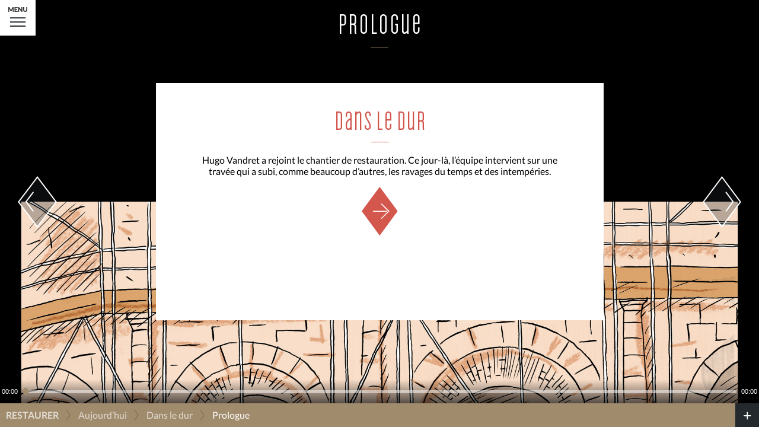

--- FILE ---
content_type: text/html; charset=utf-8
request_url: https://arenes-webdoc.nimes.fr/fr/restaurer/aujourd-hui/dans-le-dur/prologue/
body_size: 8928
content:
<!DOCTYPE html>
<html lang="fr" class="no-js" prefix="og: http://ogp.me/ns#">
<head>
    <meta charset="utf-8"/>
    <meta http-equiv="Content-Type" content="text/html; charset=utf-8"/>
    <meta name="generator" content="Opixido cms"/>
    <meta name="robots" content="index,follow"/>

    <link rel="apple-touch-icon" sizes="57x57" href="/apple-touch-icon-57x57.png">
    <link rel="apple-touch-icon" sizes="60x60" href="/apple-touch-icon-60x60.png">
    <link rel="apple-touch-icon" sizes="72x72" href="/apple-touch-icon-72x72.png">
    <link rel="apple-touch-icon" sizes="76x76" href="/apple-touch-icon-76x76.png">
    <link rel="apple-touch-icon" sizes="114x114" href="/apple-touch-icon-114x114.png">
    <link rel="apple-touch-icon" sizes="120x120" href="/apple-touch-icon-120x120.png">
    <link rel="apple-touch-icon" sizes="144x144" href="/apple-touch-icon-144x144.png">
    <link rel="apple-touch-icon" sizes="152x152" href="/apple-touch-icon-152x152.png">
    <link rel="apple-touch-icon" sizes="180x180" href="/apple-touch-icon-180x180.png">
    <link rel="icon" type="image/png" href="/favicon-32x32.png" sizes="32x32">
    <link rel="icon" type="image/png" href="/android-chrome-192x192.png" sizes="192x192">
    <link rel="icon" type="image/png" href="/favicon-96x96.png" sizes="96x96">
    <link rel="icon" type="image/png" href="/favicon-16x16.png" sizes="16x16">
    <link rel="manifest" href="/manifest.json">
    <meta name="msapplication-TileColor" content="#2b5797">
    <meta name="msapplication-TileImage" content="/mstile-144x144.png">
    <meta name="theme-color" content="#ffffff">
    <meta name="viewport" content="width=device-width, initial-scale=1.0, user-scalable=no, height=device-height"/>
    <meta name="apple-mobile-web-app-capable" content="yes"/>

    <!--[if lt IE 9]>
    <script src="/vendor/html5shiv/dist/html5shiv.js"></script>
    <script src="//code.jquery.com/jquery-1.11.3.min.js"></script>
    <script src="//code.jquery.com/jquery-migrate-1.2.1.min.js"></script>
    <script>

    </script>
    <![endif]-->

    	
	<title>Prologue - Dans le dur - Aujourd’hui  - Arènes de Nîmes</title>

	<meta name="keywords" content="" />
	<meta name="description" content="" />
	
	
<script>window.Trads = {"apjc":"ap. J.-C.","m23_largeur_valeur":"101400","m23_longueur_valeur":"133400"};function t(s){return window.Trads[s]?window.Trads[s]:s;}</script>
<meta name="og:site_name" content="Arènes de Nîmes" /><meta name="og:title" content="Prologue" /><meta name="og:type" content="website" /><meta name="og:description" content="" />	    
<link rel="stylesheet" media="screen" href="/c/b5d4399a59d107c7105d971f458b3e50.css" data-files="page:/vendor/mediaelement/build/mediaelementplayer.css:css/all.min.css" />
<style type="text/css"> .o_messages{text-align:center;font-size:1.2em;font-weight:bold;padding:3px;margin:3px;-moz-border-radius:10px}.o_messages_info{} </style>

    


    <script src="/c/8747a9565bfe931a6b4d02f2e8fde8dd.js"></script>
    

    <script>window.bu = "";window.lg = "fr";</script>


</head>

<body class="body-8 ">


<div class="loader">
    <div></div>
</div>


<section id="screens">
    <div class="screen">
                <div id="bloc_main_before" ><div class="bloc " id="bloc_main_before_titre"><div id="titres" class="clearfix"><h1 id="h1" class="">Prologue</h1></div></div></div><a class="global-prec" rel="screen" href="/fr/restaurer/aujourd-hui/pot-de-bienvenue/hautes-technologies-et-restauration/"><svg xmlns="http://www.w3.org/2000/svg" width="65.5" height="87.3" viewBox="0 0 65.5 87.3">
  <path fill="#242A2D" fill-opacity=".3" d="M32.8 85.7l-31.6-42 31.6-42 31.4 42"/>
  <path fill="#FFF" d="M32.8 87.3L0 43.7 32.8 0l32.7 43.7-32.7 43.6zM2.5 43.7L32.8 84 63 43.7 32.8 3.3 2.5 43.7z"/>
  <g fill="#FFF">
    <path d="M13.9 44.2c-.2 0-.4-.1-.6-.2-.4-.3-.5-1-.2-1.4l11.8-15.8c.3-.4 1-.5 1.4-.2.4.3.5 1 .2 1.4L14.7 43.8c-.2.3-.5.4-.8.4z"/>
    <path d="M25.7 60.1c-.3 0-.6-.1-.8-.4L13.1 43.9c-.3-.4-.2-1.1.2-1.4.4-.3 1.1-.2 1.4.2l11.8 15.8c.3.4.2 1.1-.2 1.4-.2.1-.4.2-.6.2z"/>
  </g>
</svg></a><a class="global-suiv" rel="screen" href="/fr/restaurer/aujourd-hui/dans-le-dur/les-etudes-archeologiques/"><svg xmlns="http://www.w3.org/2000/svg" width="65.5" height="87.3" viewBox="0 0 65.5 87.3">
  <path opacity=".3" fill="#242A2D" d="M32.8 85.7l31.4-42-31.4-42-31.6 42"/>
  <path fill="#FFF" d="M32.8 87.3L0 43.7 32.8 0l32.7 43.7-32.7 43.6zM2.5 43.7L32.8 84 63 43.7 32.8 3.3 2.5 43.7z"/>
  <g fill="#FFF">
    <path d="M51.6 44.2c-.3 0-.6-.1-.8-.4L39 28c-.3-.4-.2-1.1.2-1.4.4-.3 1.1-.2 1.4.2l11.8 15.8c.3.4.2 1.1-.2 1.4-.1.2-.4.2-.6.2z"/>
    <path d="M39.8 60.1c-.2 0-.4-.1-.6-.2-.4-.3-.5-1-.2-1.4l11.8-15.8c.3-.4 1-.5 1.4-.2.4.3.5 1 .2 1.4L40.6 59.7c-.2.2-.5.4-.8.4z"/>
  </g>
</svg></a><div id="o_messages"></div><div class="video video-cover">

    <video class="video-player" id="video-player-6970785e244b0" poster="/phpThumb/phpThumb.php?q=90&amp;w=1920&amp;h=1080&amp;src=/fichier/s_rubrique/192/scene_6.jpg&amp;f=jpg" src="/fichier/s_rubrique/192/r_06.mp4" type="video/mp4"
           preload="none"  >
                    <track kind="subtitles" src="/fichier/s_paragraphe/4827/r06.srt" srclang="fr"/>
            </video>


            <div class="video-intro">
            <h2>Dans le dur</h2>
            <p>Hugo Vandret a rejoint le chantier de restauration. Ce jour-là, l’équipe intervient sur une travée qui a subi, comme beaucoup d’autres, les ravages du temps et des intempéries.</p>

            <div class="video-intro-btn">
                <button class=""><img src="/img/video-intro-start.svg" alt=demarrer-video/>
                </button>
            </div>
        </div>
    

    
</div>

<script>

    $(document).ready(function () {

        /**
         * Instantiation du player
         */
        var player = new MediaElementPlayer('#video-player-6970785e244b0', {
            /**
             * Pour les sous-titres
             */
            features: ['tracks', 'current', 'progress', 'duration'],
            /**
             * On affiche les controles tout le temps
             * Mais on les masque en CSS
             * Sinon les sous-titres bougent des qu'on bouge la souris ...
             */
            alwaysShowControls: true,
            /**
             * Player OK
             * @param mediaElement
             * @param originalNode
             */
            success: function (mediaElement, originalNode) {
                $('.mejs-time-handle, .mejs-time-current').addClass('fill-color');
                /**
                 * A la fin de la vidéo
                 */
                mediaElement.addEventListener('ended', function (e) {
                    /**
                     * On clic soit sur le bouton suivant, soit sur le bouton "passer la vidéo"
                     * pour accéder automatiquement à l'écran d'après
                     * Normalement y'en a toujours un seul des deux sur une page
                     */
                    $('.global-suiv, .video-skip-a, .global-fermer').click();
                    var href = $('.global-suiv').attr('href') ? $('.global-suiv').attr('href') : $('.video-skip-a').attr('href');
                    if (href = $('.global-suiv').attr('href')) {

                    } else if (href = $('.video-skip-a').attr('href')) {

                    } else {
                        href = $('.global-fermer').attr('href')
                    }

                    window.location = href;
                }, false);

                /**
                 * Si c'est une vidéo autoplay (sans cartouche d'intro) ... on play
                 */
                
                mediaElement.addEventListener('play', function (e) {
                    removeIntro();
                }, false);

                mediaElement.addEventListener('canplay', function (e) {

                                        /**
                     * Si on a des sous titres pour cette vidéo, on les affiche
                     */
                    window.player.setTrack('fr');

                                    }, false);

            },

        });

        window.player = player;


        /**
         * Si on est dans le cas d'une vidéo avec "préambule"
         */
        $('.screen').on('click', '.video-intro', function () {
                /**
                 * On ne lit la vidéo qu'au clic sur le bouton
                 */
                player.play();
                /**
                 * Puis on fait disparaitre le préambule
                 */
                removeIntro();
            }
        );
        function removeIntro() {
            TweenMax.to('.video-intro', 0.5, {
                alpha: 0, left: '-=100', onComplete: function () {
                    /**
                     * Et on le supprime vu qu'on ne peut pas le faire revenir de toute façon
                     */
                    $('.video-intro').remove();
                }
            })
        }
    })
    ;

</script>            </div>
</section>

<div id="left-button" class="flip-container">
    <div class="flipper">
        <button class="front"><svg xmlns="http://www.w3.org/2000/svg" width="31.6" height="33.4" viewBox="0 0 31.6 33.4">
    <title>
        Menu
    </title>
    <path fill="#2C3033" d="M2.8 17.4h26v2h-26z" class="trait"/>
    <path fill="#2C3033" d="M2.8 24.4h26v2h-26z" class="trait"/>
    <path fill="#2C3033" d="M2.8 31.4h26v2h-26z" class="trait"/>
    <path d="M4.3 4.8c.1.2.1.3.2.5.1-.2.1-.3.2-.5s.1-.3.2-.4L7 .3c0-.1 0-.1.1-.2s.1 0 .1-.1.1 0 .2 0H9v8H7.4V2.7L5.3 6.8l-.3.3c-.1.1-.2.1-.4.1h-.2c-.1 0-.3 0-.4-.1l-.3-.3-2.1-4.1V8H0V0h1.8s.1 0 .1.1c.1.1.1.1.1.2l2.1 4.1c.1.1.1.2.2.4zM15.5 0v1.4h-3.3v1.9h2.5v1.4h-2.5v1.9h3.3V8h-5.2V0h5.2zm2.2 0h.1s.1 0 .1.1l.1.1L21.8 5V0h1.6v8h-1c-.1 0-.3 0-.4-.1-.1 0-.2-.1-.3-.2l-3.8-4.8V8h-1.6V0h1.4zm10.5 6.5c.2 0 .5 0 .7-.1s.4-.2.5-.4c.1-.2.2-.3.3-.6s.1-.5.1-.8V0h1.9v4.7c0 .5-.1.9-.2 1.4-.2.4-.4.8-.7 1.1-.3.3-.7.5-1.1.7s-.9.2-1.4.2c-.5 0-1-.1-1.4-.2s-.9-.4-1.2-.7c-.3-.3-.5-.7-.7-1.1-.2-.4-.2-.9-.2-1.4V0h1.9v4.7c0 .3 0 .5.1.8l.3.6c.1.2.3.3.5.4h.6z"
          id="menu-titre" fill="#363634"/>
</svg></button>
        <button class="back"><svg aria-labelledby="img-nav-fermer-svg-title"  xmlns="http://www.w3.org/2000/svg" width="60" height="60" viewBox="0 0 60 60">
  <path fill="#F5F5F5" d="M0 0h60v60H0zm21.9 20.9l17.4 17.3"/>
  <path fill="#242A2D" d="M39.3 39.2c-.3 0-.5-.1-.7-.3L21.2 21.6c-.4-.4-.4-1 0-1.4s1-.4 1.4 0L40 37.5c.4.4.4 1 0 1.4-.2.2-.5.3-.7.3z"/>
  <path fill="#F5F5F5" d="M39.3 20.9L21.9 38.2"/>
  <path fill="#242A2D" d="M21.9 39.2c-.3 0-.5-.1-.7-.3-.4-.4-.4-1 0-1.4l17.3-17.3c.4-.4 1-.4 1.4 0s.4 1 0 1.4L22.7 38.9c-.2.2-.5.3-.8.3z"/>
<title id="img-nav-fermer-svg-title">Fermer</title></svg></button>
    </div>
</div>
<section id="left">
    <div id="menu">
        <div class="tr menu-top">
            <div class="td">
                <div class="tr">
                    <div class="td">
                        <a href="/fr/"><img
                                src="/img/nav/accueil.svg"
                                alt="accueil"/></a>
                    </div>
                    <div class="td">
                        <a id="recherche-link" href="#recherche"><img
                                src="/img/nav/recherche.svg"
                                alt="Rechercher"/></a>
                    </div>
                    <div class="td">
                                                <a class="active"
                           href="/fr/restaurer/aujourd-hui/dans-le-dur/prologue/">fr</a><a
                            class=""
                            href="/en/restoration/today/in-the-hard-reality/prologue/">en</a>
                                            </div>
                </div>
            </div>
        </div>
                    <div class="tr n1 menu-nb-0">
                <div class="td"><h2>Construire</h2></div>
            </div>

                            <div class="tr n2 menu-2-nb-0" style="background-image: url(/phpThumb/phpThumb.php?q=60&amp;zc=1&amp;w=640&amp;h=480&amp;src=/fichier/s_rubrique/5/concevoir.png&amp;f=jpg&amp;bg=FFFFFF);">
                    <div class="td"><a href="#n3-5">Concevoir<svg xmlns="http://www.w3.org/2000/svg" width="17.24" height="33.02" viewBox="0 0 17.24 33.02">
  <path class="fill-color" fill="#D4574E" d="M0 0l17.24 16.48L0 33.02"/>
  <path fill="#FFF" d="M1.07 25.28c-.13 0-.26-.05-.35-.15-.2-.2-.2-.5 0-.7l7.93-7.9L.7 8.6c-.2-.2-.2-.5 0-.7.2-.2.52-.2.72 0l8.3 8.3c.08.08.14.2.14.34s-.06.27-.16.36l-8.3 8.23c-.08.1-.2.15-.33.15z"/>
</svg></a></div>
                </div>
                            <div class="tr n2 menu-2-nb-0" style="background-image: url(/phpThumb/phpThumb.php?q=60&amp;zc=1&amp;w=640&amp;h=480&amp;src=/fichier/s_rubrique/6/batir.png&amp;f=jpg&amp;bg=FFFFFF);">
                    <div class="td"><a href="#n3-6">Bâtir<svg xmlns="http://www.w3.org/2000/svg" width="17.24" height="33.02" viewBox="0 0 17.24 33.02">
  <path class="fill-color" fill="#D4574E" d="M0 0l17.24 16.48L0 33.02"/>
  <path fill="#FFF" d="M1.07 25.28c-.13 0-.26-.05-.35-.15-.2-.2-.2-.5 0-.7l7.93-7.9L.7 8.6c-.2-.2-.2-.5 0-.7.2-.2.52-.2.72 0l8.3 8.3c.08.08.14.2.14.34s-.06.27-.16.36l-8.3 8.23c-.08.1-.2.15-.33.15z"/>
</svg></a></div>
                </div>
            
                    <div class="tr n1 menu-nb-1">
                <div class="td"><h2>Restaurer</h2></div>
            </div>

                            <div class="tr n2 menu-2-nb-1" style="background-image: url(/phpThumb/phpThumb.php?q=60&amp;zc=1&amp;w=640&amp;h=480&amp;src=/fichier/s_rubrique/9/hier.png&amp;f=jpg&amp;bg=FFFFFF);">
                    <div class="td"><a href="#n3-9">Hier<svg xmlns="http://www.w3.org/2000/svg" width="17.24" height="33.02" viewBox="0 0 17.24 33.02">
  <path class="fill-color" fill="#D4574E" d="M0 0l17.24 16.48L0 33.02"/>
  <path fill="#FFF" d="M1.07 25.28c-.13 0-.26-.05-.35-.15-.2-.2-.2-.5 0-.7l7.93-7.9L.7 8.6c-.2-.2-.2-.5 0-.7.2-.2.52-.2.72 0l8.3 8.3c.08.08.14.2.14.34s-.06.27-.16.36l-8.3 8.23c-.08.1-.2.15-.33.15z"/>
</svg></a></div>
                </div>
                            <div class="tr n2 menu-2-nb-1" style="background-image: url(/phpThumb/phpThumb.php?q=60&amp;zc=1&amp;w=640&amp;h=480&amp;src=/fichier/s_rubrique/10/avant.hier.png&amp;f=jpg&amp;bg=FFFFFF);">
                    <div class="td"><a href="#n3-10">Aujourd’hui<svg xmlns="http://www.w3.org/2000/svg" width="17.24" height="33.02" viewBox="0 0 17.24 33.02">
  <path class="fill-color" fill="#D4574E" d="M0 0l17.24 16.48L0 33.02"/>
  <path fill="#FFF" d="M1.07 25.28c-.13 0-.26-.05-.35-.15-.2-.2-.2-.5 0-.7l7.93-7.9L.7 8.6c-.2-.2-.2-.5 0-.7.2-.2.52-.2.72 0l8.3 8.3c.08.08.14.2.14.34s-.06.27-.16.36l-8.3 8.23c-.08.1-.2.15-.33.15z"/>
</svg></a></div>
                </div>
            
                    <div class="tr n1 menu-nb-2">
                <div class="td"><h2>Explorer</h2></div>
            </div>

                            <div class="tr n2 menu-2-nb-2" style="background-image: url(/phpThumb/phpThumb.php?q=60&amp;zc=1&amp;w=640&amp;h=480&amp;src=/fichier/s_rubrique/77/visite.png&amp;f=jpg&amp;bg=FFFFFF);">
                    <div class="td"><a href="/fr/explorer/visite-virtuelle/">Visite virtuelle<svg xmlns="http://www.w3.org/2000/svg" width="17.24" height="33.02" viewBox="0 0 17.24 33.02">
  <path class="fill-color" fill="#D4574E" d="M0 0l17.24 16.48L0 33.02"/>
  <path fill="#FFF" d="M1.07 25.28c-.13 0-.26-.05-.35-.15-.2-.2-.2-.5 0-.7l7.93-7.9L.7 8.6c-.2-.2-.2-.5 0-.7.2-.2.52-.2.72 0l8.3 8.3c.08.08.14.2.14.34s-.06.27-.16.36l-8.3 8.23c-.08.1-.2.15-.33.15z"/>
</svg></a></div>
                </div>
            
        
    </div>
</section>

<section id="left-under">
            <div class="n3" id="n3-5">

            <div class="n3-content clearfix">
                                    <div class="n4" style="background-image:url(/phpThumb/phpThumb.php?q=70&amp;w=640&amp;h=480&amp;src=/fichier/s_rubrique/15/c1_couleur.jpg&amp;f=jpg&amp;bg=FFFFFF)" >
                        <div class="n4-inside"
                             style="background-image:url(/phpThumb/phpThumb.php?q=70&amp;w=640&amp;h=480&amp;src=/fichier/s_rubrique/15/c1_nb.jpg&amp;f=jpg&amp;bg=FFFFFF&amp;fltr[]=gray&amp;fltr[]=brit%7C-70)" >
                            <div class="n4-menu">
                                <h3>
                                    <button>Le rêve d’un amphithéâtre</button>
                                </h3>

                                <div class="subs">
                                    <ul>
                                                                                    <li><a href="/fr/construire/concevoir/un-reve-d-amphitheatre/preambule/" rel="screen">Prologue</a></li>
                                                                                    <li><a href="/fr/construire/concevoir/un-reve-d-amphitheatre/les-amphitheatres-romains/" rel="screen">Carte des amphithéâtres romains</a></li>
                                                                                    <li><a href="/fr/construire/concevoir/un-reve-d-amphitheatre/la-colonie-de-nemausus/" rel="screen">La colonie de Nemausus</a></li>
                                                                                    <li><a href="/fr/construire/concevoir/un-reve-d-amphitheatre/interview-de-j-c-golvin/" rel="screen">Parole d’expert - Les amphithéâtres romains</a></li>
                                        
                                    </ul>
                                </div>
                            </div>
                        </div>
                    </div>
                                    <div class="n4" style="background-image:url(/phpThumb/phpThumb.php?q=70&amp;w=640&amp;h=480&amp;src=/fichier/s_rubrique/18/c2_couleur.jpg&amp;f=jpg&amp;bg=FFFFFF)" >
                        <div class="n4-inside"
                             style="background-image:url(/phpThumb/phpThumb.php?q=70&amp;w=640&amp;h=480&amp;src=/fichier/s_rubrique/18/c2_nb.jpg&amp;f=jpg&amp;bg=FFFFFF&amp;fltr[]=gray&amp;fltr[]=brit%7C-70)" >
                            <div class="n4-menu">
                                <h3>
                                    <button>Du papyrus à la pierre</button>
                                </h3>

                                <div class="subs">
                                    <ul>
                                                                                    <li><a href="/fr/construire/concevoir/du-papyrus-a-la-pierre/preambule/" rel="screen">Prologue</a></li>
                                                                                    <li><a href="/fr/construire/concevoir/du-papyrus-a-la-pierre/les-7-problematiques-de-l-architecte/" rel="screen">Les 7 problématiques de l’architecte</a></li>
                                                                                    <li><a href="/fr/construire/concevoir/du-papyrus-a-la-pierre/structure-pleine-et-structure-creuse/" rel="screen">Structure pleine et structure creuse</a></li>
                                                                                    <li><a href="/fr/construire/concevoir/du-papyrus-a-la-pierre/de-architectura-vitruve/" rel="screen">Le traité De Architectura de Vitruve</a></li>
                                                                                    <li><a href="/fr/construire/concevoir/du-papyrus-a-la-pierre/le-choix-d-une-elipse/" rel="screen">Le choix d’une ellipse</a></li>
                                                                                    <li><a href="/fr/construire/concevoir/du-papyrus-a-la-pierre/dessiner-le-plan/" rel="screen">Dessiner le plan</a></li>
                                        
                                    </ul>
                                </div>
                            </div>
                        </div>
                    </div>
                                    <div class="n4" style="background-image:url(/phpThumb/phpThumb.php?q=70&amp;w=640&amp;h=480&amp;src=/fichier/s_rubrique/17/c3_couleur.jpg&amp;f=jpg&amp;bg=FFFFFF)" >
                        <div class="n4-inside"
                             style="background-image:url(/phpThumb/phpThumb.php?q=70&amp;w=640&amp;h=480&amp;src=/fichier/s_rubrique/17/c3_nb.jpg&amp;f=jpg&amp;bg=FFFFFF&amp;fltr[]=gray&amp;fltr[]=brit%7C-70)" >
                            <div class="n4-menu">
                                <h3>
                                    <button>L’ingénieur expose ses plans</button>
                                </h3>

                                <div class="subs">
                                    <ul>
                                                                                    <li><a href="/fr/construire/concevoir/les-plans-de-l-ingenieur/preambule/" rel="screen">Prologue</a></li>
                                                                                    <li><a href="/fr/construire/concevoir/les-plans-de-l-ingenieur/amphitheatre-compares/" rel="screen">Amphithéâtres comparés</a></li>
                                                                                    <li><a href="/fr/construire/concevoir/les-plans-de-l-ingenieur/le-plan-de-l-amphitheatre/" rel="screen">Le plan de l’amphithéâtre</a></li>
                                                                                    <li><a href="/fr/construire/concevoir/les-plans-de-l-ingenieur/la-facade-de-l-amphitheatre/" rel="screen">La façade de l’amphithéâtre</a></li>
                                                                                    <li><a href="/fr/construire/concevoir/les-plans-de-l-ingenieur/la-facade-de-l-amphitheatre-le-jeu/" rel="screen">La façade de l’amphithéâtre | le jeu</a></li>
                                        
                                    </ul>
                                </div>
                            </div>
                        </div>
                    </div>
                                    <div class="n4" style="background-image:url(/phpThumb/phpThumb.php?q=70&amp;w=640&amp;h=480&amp;src=/fichier/s_rubrique/19/c4_couleur.jpg&amp;f=jpg&amp;bg=FFFFFF)" >
                        <div class="n4-inside"
                             style="background-image:url(/phpThumb/phpThumb.php?q=70&amp;w=640&amp;h=480&amp;src=/fichier/s_rubrique/19/c4_nb.jpg&amp;f=jpg&amp;bg=FFFFFF&amp;fltr[]=gray&amp;fltr[]=brit%7C-70)" >
                            <div class="n4-menu">
                                <h3>
                                    <button>Les t(h)ermes du contrat</button>
                                </h3>

                                <div class="subs">
                                    <ul>
                                                                                    <li><a href="/fr/construire/concevoir/les-thermes-du-contrat/preambule/" rel="screen">Prologue</a></li>
                                                                                    <li><a href="/fr/construire/concevoir/les-thermes-du-contrat/le-placement-des-spectateurs/" rel="screen">Le placement des spectateurs</a></li>
                                                                                    <li><a href="/fr/construire/concevoir/les-thermes-du-contrat/les-categories-sociales/" rel="screen">Les catégories de spectateurs</a></li>
                                                                                    <li><a href="/fr/construire/concevoir/les-thermes-du-contrat/l-evacuation-des-eaux/" rel="screen">L’évacuation des eaux</a></li>
                                                                                    <li><a href="/fr/construire/concevoir/les-thermes-du-contrat/les-vestiges-du-systeme-d-evacuation-des-eaux/" rel="screen">Les vestiges du système d’évacuation des eaux</a></li>
                                                                                    <li><a href="/fr/construire/concevoir/les-thermes-du-contrat/parole-d-expert--le-systeme-hydraulique/" rel="screen">Parole d’expert - Le système hydraulique</a></li>
                                        
                                    </ul>
                                </div>
                            </div>
                        </div>
                    </div>
                
            </div>
            <div class="n3-close">
                <button><svg aria-labelledby="img-croix-svg-title"  xmlns="http://www.w3.org/2000/svg" width="28.5" height="28.5" viewBox="0 0 28.5 28.5">
    <path fill="#2C3033"
          d="M27.5 28.5c-.3 0-.5-.1-.7-.3L.3 1.7C-.1 1.3-.1.7.3.3s1-.4 1.4 0l26.5 26.5c.4.4.4 1 0 1.4-.2.2-.4.3-.7.3z"/>
    <path fill="#2C3033"
          d="M1 28.5c-.3 0-.5-.1-.7-.3-.4-.4-.4-1 0-1.4L26.8.3c.4-.4 1-.4 1.4 0s.4 1 0 1.4L1.7 28.2c-.2.2-.4.3-.7.3z"/>
<title id="img-croix-svg-title">Fermer</title></svg></button>
            </div>

        </div>
            <div class="n3" id="n3-6">

            <div class="n3-content clearfix">
                                    <div class="n4" style="background-image:url(/phpThumb/phpThumb.php?q=70&amp;w=640&amp;h=480&amp;src=/fichier/s_rubrique/85/c5_couleur.jpg&amp;f=jpg&amp;bg=FFFFFF)" >
                        <div class="n4-inside"
                             style="background-image:url(/phpThumb/phpThumb.php?q=70&amp;w=640&amp;h=480&amp;src=/fichier/s_rubrique/85/c5_nb.jpg&amp;f=jpg&amp;bg=FFFFFF&amp;fltr[]=gray&amp;fltr[]=brit%7C-70)" >
                            <div class="n4-menu">
                                <h3>
                                    <button>En vraie grandeur</button>
                                </h3>

                                <div class="subs">
                                    <ul>
                                                                                    <li><a href="/fr/construire/batir/en-vraie-grandeur/preambule/" rel="screen">Prologue</a></li>
                                                                                    <li><a href="/fr/construire/batir/en-vraie-grandeur/la-datation-de-l-amphitheatre/" rel="screen">Quand l’amphithéâtre fut-il construit ?</a></li>
                                                                                    <li><a href="/fr/construire/batir/en-vraie-grandeur/interview-de-richard-pelle/" rel="screen">Parole d’expert - La datation de l’amphithéâtre</a></li>
                                                                                    <li><a href="/fr/construire/batir/en-vraie-grandeur/les-mesures-romaines/" rel="screen">Les mesures romaines</a></li>
                                                                                    <li><a href="/fr/construire/batir/en-vraie-grandeur/les-outils-de-l-arpenteur/" rel="screen">Les outils de l’arpenteur</a></li>
                                        
                                    </ul>
                                </div>
                            </div>
                        </div>
                    </div>
                                    <div class="n4" style="background-image:url(/phpThumb/phpThumb.php?q=70&amp;w=640&amp;h=480&amp;src=/fichier/s_rubrique/91/c6_couleurv2.jpg&amp;f=jpg&amp;bg=FFFFFF)" >
                        <div class="n4-inside"
                             style="background-image:url(/phpThumb/phpThumb.php?q=70&amp;w=640&amp;h=480&amp;src=/fichier/s_rubrique/91/c6_nbv2.jpg&amp;f=jpg&amp;bg=FFFFFF&amp;fltr[]=gray&amp;fltr[]=brit%7C-70)" >
                            <div class="n4-menu">
                                <h3>
                                    <button>Matière première</button>
                                </h3>

                                <div class="subs">
                                    <ul>
                                                                                    <li><a href="/fr/construire/batir/matiere-premiere/prologue/" rel="screen">Prologue</a></li>
                                                                                    <li><a href="/fr/construire/batir/matiere-premiere/les-carrieres/" rel="screen">Les carrières</a></li>
                                                                                    <li><a href="/fr/construire/batir/matiere-premiere/extraction-et-taille-des-blocs-de-pierre/" rel="screen">Extraction et taille des blocs de pierre</a></li>
                                                                                    <li><a href="/fr/construire/batir/matiere-premiere/les-outils-du-tailleur-de-pierre/" rel="screen">Les outils du tailleur de pierre</a></li>
                                        
                                    </ul>
                                </div>
                            </div>
                        </div>
                    </div>
                                    <div class="n4" style="background-image:url(/phpThumb/phpThumb.php?q=70&amp;w=640&amp;h=480&amp;src=/fichier/s_rubrique/116/c7_couleurv2.jpg&amp;f=jpg&amp;bg=FFFFFF)" >
                        <div class="n4-inside"
                             style="background-image:url(/phpThumb/phpThumb.php?q=70&amp;w=640&amp;h=480&amp;src=/fichier/s_rubrique/116/c7_nbv2.jpg&amp;f=jpg&amp;bg=FFFFFF&amp;fltr[]=gray&amp;fltr[]=brit%7C-70)" >
                            <div class="n4-menu">
                                <h3>
                                    <button>À pied d’œuvre</button>
                                </h3>

                                <div class="subs">
                                    <ul>
                                                                                    <li><a href="/fr/construire/batir/a-pied-d-oeuvre/prologue/" rel="screen">Prologue</a></li>
                                                                                    <li><a href="/fr/construire/batir/a-pied-d-oeuvre/la-construction-d-une-travee/" rel="screen">La construction d’une travée</a></li>
                                                                                    <li><a href="/fr/construire/batir/a-pied-d-oeuvre/assemblage-d-un-arc/" rel="screen">Assemblage d’un arc</a></li>
                                                                                    <li><a href="/fr/construire/batir/a-pied-d-oeuvre/les-machines-et-outils-de-la-construction/" rel="screen">Les machines et outils de la construction</a></li>
                                                                                    <li><a href="/fr/construire/batir/a-pied-d-oeuvre/les-systemes-de-prehension-des-pierres/" rel="screen">Les systèmes de préhension des pierres</a></li>
                                                                                    <li><a href="/fr/construire/batir/a-pied-d-oeuvre/parole-d-expert--les-queues-d-aronde/" rel="screen">Parole d’expert - Les queues d’aronde</a></li>
                                                                                    <li><a href="/fr/construire/batir/a-pied-d-oeuvre/lecture-de-bas-reliefs/" rel="screen">Lecture de bas-reliefs</a></li>
                                        
                                    </ul>
                                </div>
                            </div>
                        </div>
                    </div>
                                    <div class="n4" style="background-image:url(/phpThumb/phpThumb.php?q=70&amp;w=640&amp;h=480&amp;src=/fichier/s_rubrique/126/c8_couleurv2.jpg&amp;f=jpg&amp;bg=FFFFFF)" >
                        <div class="n4-inside"
                             style="background-image:url(/phpThumb/phpThumb.php?q=70&amp;w=640&amp;h=480&amp;src=/fichier/s_rubrique/126/c8_nbv2.jpg&amp;f=jpg&amp;bg=FFFFFF&amp;fltr[]=gray&amp;fltr[]=brit%7C-70)" >
                            <div class="n4-menu">
                                <h3>
                                    <button>Jour de gloire</button>
                                </h3>

                                <div class="subs">
                                    <ul>
                                                                                    <li><a href="/fr/construire/batir/jour-de-gloire/prologue/" rel="screen">Prologue</a></li>
                                                                                    <li><a href="/fr/construire/batir/jour-de-gloire/les-usages-de-l-amphitheatre/" rel="screen">Les usages de l’amphithéâtre</a></li>
                                                                                    <li><a href="/fr/construire/batir/jour-de-gloire/les-gladiateurs/" rel="screen">Quiz « Les gladiateurs »</a></li>
                                                                                    <li><a href="/fr/construire/batir/jour-de-gloire/les-coulisses/" rel="screen">Les coulisses</a></li>
                                                                                    <li><a href="/fr/construire/batir/jour-de-gloire/le-programme-d-une-journee/" rel="screen">Le programme d’une journée</a></li>
                                                                                    <li><a href="/fr/construire/batir/jour-de-gloire/l-histoire-de-l-amphitheatre-continue/" rel="screen">L’histoire de l’amphithéâtre continue…</a></li>
                                        
                                    </ul>
                                </div>
                            </div>
                        </div>
                    </div>
                
            </div>
            <div class="n3-close">
                <button><svg aria-labelledby="img-croix-svg-title"  xmlns="http://www.w3.org/2000/svg" width="28.5" height="28.5" viewBox="0 0 28.5 28.5">
    <path fill="#2C3033"
          d="M27.5 28.5c-.3 0-.5-.1-.7-.3L.3 1.7C-.1 1.3-.1.7.3.3s1-.4 1.4 0l26.5 26.5c.4.4.4 1 0 1.4-.2.2-.4.3-.7.3z"/>
    <path fill="#2C3033"
          d="M1 28.5c-.3 0-.5-.1-.7-.3-.4-.4-.4-1 0-1.4L26.8.3c.4-.4 1-.4 1.4 0s.4 1 0 1.4L1.7 28.2c-.2.2-.4.3-.7.3z"/>
<title id="img-croix-svg-title">Fermer</title></svg></button>
            </div>

        </div>
            <div class="n3" id="n3-9">

            <div class="n3-content clearfix">
                                    <div class="n4" style="background-image:url(/phpThumb/phpThumb.php?q=70&amp;w=640&amp;h=480&amp;src=/fichier/s_rubrique/133/r1_couleur.jpg&amp;f=jpg&amp;bg=FFFFFF)" >
                        <div class="n4-inside"
                             style="background-image:url(/phpThumb/phpThumb.php?q=70&amp;w=640&amp;h=480&amp;src=/fichier/s_rubrique/133/r1_nb.jpg&amp;f=jpg&amp;bg=FFFFFF&amp;fltr[]=gray&amp;fltr[]=brit%7C-70)" >
                            <div class="n4-menu">
                                <h3>
                                    <button>Tour du propriétaire</button>
                                </h3>

                                <div class="subs">
                                    <ul>
                                                                                    <li><a href="/fr/restaurer/hier/tour-du-proprietaire/prologue/" rel="screen">Prologue</a></li>
                                                                                    <li><a href="/fr/restaurer/hier/tour-du-proprietaire/l-amphitheatre-du-moyen-age-au-xix-siecle/" rel="screen">L’amphithéâtre du Moyen Âge au XIX<sup>e</sup> siècle</a></li>
                                                                                    <li><a href="/fr/restaurer/hier/tour-du-proprietaire/les-arenes-habitees/" rel="screen">Les arènes habitées</a></li>
                                                                                    <li><a href="/fr/restaurer/hier/tour-du-proprietaire/les-vestiges-des-habitations/" rel="screen">Les vestiges des habitations</a></li>
                                                                                    <li><a href="/fr/restaurer/hier/tour-du-proprietaire/la-chapelle-saint-martin/" rel="screen">La chapelle Saint-Martin</a></li>
                                        
                                    </ul>
                                </div>
                            </div>
                        </div>
                    </div>
                                    <div class="n4" style="background-image:url(/phpThumb/phpThumb.php?q=70&amp;w=640&amp;h=480&amp;src=/fichier/s_rubrique/144/r2_couleurv2.jpg&amp;f=jpg&amp;bg=FFFFFF)" >
                        <div class="n4-inside"
                             style="background-image:url(/phpThumb/phpThumb.php?q=70&amp;w=640&amp;h=480&amp;src=/fichier/s_rubrique/144/r2_nbv2.jpg&amp;f=jpg&amp;bg=FFFFFF&amp;fltr[]=gray&amp;fltr[]=brit%7C-70)" >
                            <div class="n4-menu">
                                <h3>
                                    <button>Creuser le sujet</button>
                                </h3>

                                <div class="subs">
                                    <ul>
                                                                                    <li><a href="/fr/restaurer/hier/creuser-le-sujet/prologue/" rel="screen">Prologue</a></li>
                                                                                    <li><a href="/fr/restaurer/hier/creuser-le-sujet/la-salle-cruciforme/" rel="screen">La salle cruciforme</a></li>
                                                                                    <li><a href="/fr/restaurer/hier/creuser-le-sujet/parole-d-expert--l-histoire-de-la-salle-cruciforme/" rel="screen">Parole d’expert - La salle cruciforme : restauration et recherches</a></li>
                                                                                    <li><a href="/fr/restaurer/hier/creuser-le-sujet/le-degagement-des-arenes/" rel="screen">Le dégagement des Arènes</a></li>
                                                                                    <li><a href="/fr/restaurer/hier/creuser-le-sujet/fin-des-degagements/" rel="screen">Fin des dégagements</a></li>
                                                                                    <li><a href="/fr/restaurer/hier/creuser-le-sujet/canalisation-d-egout-vertical/" rel="screen">Canalisation d’égout vertical</a></li>
                                        
                                    </ul>
                                </div>
                            </div>
                        </div>
                    </div>
                                    <div class="n4" style="background-image:url(/phpThumb/phpThumb.php?q=70&amp;w=640&amp;h=480&amp;src=/fichier/s_rubrique/152/r3_couleurv2.jpg&amp;f=jpg&amp;bg=FFFFFF)" >
                        <div class="n4-inside"
                             style="background-image:url(/phpThumb/phpThumb.php?q=70&amp;w=640&amp;h=480&amp;src=/fichier/s_rubrique/152/r3_nbv2.jpg&amp;f=jpg&amp;bg=FFFFFF&amp;fltr[]=gray&amp;fltr[]=brit%7C-70)" >
                            <div class="n4-menu">
                                <h3>
                                    <button>Pièce à conviction</button>
                                </h3>

                                <div class="subs">
                                    <ul>
                                                                                    <li><a href="/fr/restaurer/hier/piece-a-conviction/prologue/" rel="screen">Prologue</a></li>
                                                                                    <li><a href="/fr/restaurer/hier/piece-a-conviction/histoire-des-fouilles/" rel="screen">Histoire des fouilles</a></li>
                                                                                    <li><a href="/fr/restaurer/hier/piece-a-conviction/parole-d-expert--les-architectes-fouilleurs/" rel="screen">Parole d’expert - Les architectes fouilleurs</a></li>
                                                                                    <li><a href="/fr/restaurer/hier/piece-a-conviction/les-decouvertes-archeologiques/" rel="screen">Les découvertes archéologiques</a></li>
                                                                                    <li><a href="/fr/restaurer/hier/piece-a-conviction/focus-sur-3-decouvertes/" rel="screen">Focus sur 3 découvertes</a></li>
                                                                                    <li><a href="/fr/restaurer/hier/piece-a-conviction/quiz-objets-archeologiques/" rel="screen">Quiz « Objets archéologiques »</a></li>
                                        
                                    </ul>
                                </div>
                            </div>
                        </div>
                    </div>
                                    <div class="n4" style="background-image:url(/phpThumb/phpThumb.php?q=70&amp;w=640&amp;h=480&amp;src=/fichier/s_rubrique/167/r4_couleurv2.jpg&amp;f=jpg&amp;bg=FFFFFF)" >
                        <div class="n4-inside"
                             style="background-image:url(/phpThumb/phpThumb.php?q=70&amp;w=640&amp;h=480&amp;src=/fichier/s_rubrique/167/r4_nbv2.jpg&amp;f=jpg&amp;bg=FFFFFF&amp;fltr[]=gray&amp;fltr[]=brit%7C-70)" >
                            <div class="n4-menu">
                                <h3>
                                    <button>Les jeux sont faits</button>
                                </h3>

                                <div class="subs">
                                    <ul>
                                                                                    <li><a href="/fr/restaurer/hier/les-jeux-sont-faits/prologue/" rel="screen">Prologue</a></li>
                                                                                    <li><a href="/fr/restaurer/hier/les-jeux-sont-faits/l-emergence-d-un-patrimoine/" rel="screen">L’émergence d’un patrimoine</a></li>
                                                                                    <li><a href="/fr/restaurer/hier/les-jeux-sont-faits/les-premieres-restaurations/" rel="screen">Les premières restaurations</a></li>
                                                                                    <li><a href="/fr/restaurer/hier/les-jeux-sont-faits/la-reprise-des-spectacles/" rel="screen">La reprise des spectacles</a></li>
                                                                                    <li><a href="/fr/restaurer/hier/les-jeux-sont-faits/le-developpement-du-tourisme/" rel="screen">Le développement du tourisme</a></li>
                                                                                    <li><a href="/fr/restaurer/hier/les-jeux-sont-faits/jeu-de-dates/" rel="screen">Petite histoire des Arènes de 1800 à nos jours</a></li>
                                        
                                    </ul>
                                </div>
                            </div>
                        </div>
                    </div>
                
            </div>
            <div class="n3-close">
                <button><svg aria-labelledby="img-croix-svg-title"  xmlns="http://www.w3.org/2000/svg" width="28.5" height="28.5" viewBox="0 0 28.5 28.5">
    <path fill="#2C3033"
          d="M27.5 28.5c-.3 0-.5-.1-.7-.3L.3 1.7C-.1 1.3-.1.7.3.3s1-.4 1.4 0l26.5 26.5c.4.4.4 1 0 1.4-.2.2-.4.3-.7.3z"/>
    <path fill="#2C3033"
          d="M1 28.5c-.3 0-.5-.1-.7-.3-.4-.4-.4-1 0-1.4L26.8.3c.4-.4 1-.4 1.4 0s.4 1 0 1.4L1.7 28.2c-.2.2-.4.3-.7.3z"/>
<title id="img-croix-svg-title">Fermer</title></svg></button>
            </div>

        </div>
            <div class="n3" id="n3-10">

            <div class="n3-content clearfix">
                                    <div class="n4" style="background-image:url(/phpThumb/phpThumb.php?q=70&amp;w=640&amp;h=480&amp;src=/fichier/s_rubrique/181/r5_couleurv2.jpg&amp;f=jpg&amp;bg=FFFFFF)" >
                        <div class="n4-inside"
                             style="background-image:url(/phpThumb/phpThumb.php?q=70&amp;w=640&amp;h=480&amp;src=/fichier/s_rubrique/181/r5_nbv2.jpg&amp;f=jpg&amp;bg=FFFFFF&amp;fltr[]=gray&amp;fltr[]=brit%7C-70)" >
                            <div class="n4-menu">
                                <h3>
                                    <button>Pot de bienvenue</button>
                                </h3>

                                <div class="subs">
                                    <ul>
                                                                                    <li><a href="/fr/restaurer/aujourd-hui/pot-de-bienvenue/prologue/" rel="screen">Prologue</a></li>
                                                                                    <li><a href="/fr/restaurer/aujourd-hui/pot-de-bienvenue/parole-d-expert--diagnostic-et-perspectives/" rel="screen">Parole d’expert - Diagnostic et perspectives</a></li>
                                                                                    <li><a href="/fr/restaurer/aujourd-hui/pot-de-bienvenue/un-diagnostic-pour-l-avenir/" rel="screen">Un diagnostic pour l’avenir</a></li>
                                                                                    <li><a href="/fr/restaurer/aujourd-hui/pot-de-bienvenue/les-causes-de-degradations/" rel="screen">Les causes des dégradations</a></li>
                                                                                    <li><a href="/fr/restaurer/aujourd-hui/pot-de-bienvenue/hautes-technologies-et-restauration/" rel="screen">Hautes technologies et restauration</a></li>
                                        
                                    </ul>
                                </div>
                            </div>
                        </div>
                    </div>
                                    <div class="n4" style="background-image:url(/phpThumb/phpThumb.php?q=70&amp;w=640&amp;h=480&amp;src=/fichier/s_rubrique/191/r6_couelurv2.jpg&amp;f=jpg&amp;bg=FFFFFF)" >
                        <div class="n4-inside"
                             style="background-image:url(/phpThumb/phpThumb.php?q=70&amp;w=640&amp;h=480&amp;src=/fichier/s_rubrique/191/r6_nbv2.jpg&amp;f=jpg&amp;bg=FFFFFF&amp;fltr[]=gray&amp;fltr[]=brit%7C-70)" >
                            <div class="n4-menu">
                                <h3>
                                    <button>Dans le dur</button>
                                </h3>

                                <div class="subs">
                                    <ul>
                                                                                    <li><a href="/fr/restaurer/aujourd-hui/dans-le-dur/prologue/" rel="screen">Prologue</a></li>
                                                                                    <li><a href="/fr/restaurer/aujourd-hui/dans-le-dur/les-etudes-archeologiques/" rel="screen">Les études archéologiques</a></li>
                                                                                    <li><a href="/fr/restaurer/aujourd-hui/dans-le-dur/parole-d-expert--les-traces-d-usage/" rel="screen">Parole d’expert - Les traces d’usage</a></li>
                                                                                    <li><a href="/fr/restaurer/aujourd-hui/dans-le-dur/les-outils-de-l-archeologue/" rel="screen">Les outils de l’archéologue</a></li>
                                        
                                    </ul>
                                </div>
                            </div>
                        </div>
                    </div>
                                    <div class="n4" style="background-image:url(/phpThumb/phpThumb.php?q=70&amp;w=640&amp;h=480&amp;src=/fichier/s_rubrique/198/r7_couleur.jpg&amp;f=jpg&amp;bg=FFFFFF)" >
                        <div class="n4-inside"
                             style="background-image:url(/phpThumb/phpThumb.php?q=70&amp;w=640&amp;h=480&amp;src=/fichier/s_rubrique/198/r7_nb.jpg&amp;f=jpg&amp;bg=FFFFFF&amp;fltr[]=gray&amp;fltr[]=brit%7C-70)" >
                            <div class="n4-menu">
                                <h3>
                                    <button>Le baptême des arènes</button>
                                </h3>

                                <div class="subs">
                                    <ul>
                                                                                    <li><a href="/fr/restaurer/aujourd-hui/le-bapteme-des-arenes/prologue/" rel="screen">Prologue</a></li>
                                                                                    <li><a href="/fr/restaurer/aujourd-hui/le-bapteme-des-arenes/evacuation-des-eaux-pluviales/" rel="screen">L’évacuation des eaux pluviales</a></li>
                                                                                    <li><a href="/fr/restaurer/aujourd-hui/le-bapteme-des-arenes/les-vestiges-du-systeme-d-evacuation-des-eaux/" rel="screen">Les vestiges du système d’évacuation des eaux</a></li>
                                                                                    <li><a href="/fr/restaurer/aujourd-hui/le-bapteme-des-arenes/exposition-aux-eaux-pluviales/" rel="screen">L’exposition aux eaux pluviales</a></li>
                                        
                                    </ul>
                                </div>
                            </div>
                        </div>
                    </div>
                                    <div class="n4" style="background-image:url(/phpThumb/phpThumb.php?q=70&amp;w=640&amp;h=480&amp;src=/fichier/s_rubrique/203/r8_couleurv2.jpg&amp;f=jpg&amp;bg=FFFFFF)" >
                        <div class="n4-inside"
                             style="background-image:url(/phpThumb/phpThumb.php?q=70&amp;w=640&amp;h=480&amp;src=/fichier/s_rubrique/203/r8_nbv2.jpg&amp;f=jpg&amp;bg=FFFFFF&amp;fltr[]=gray&amp;fltr[]=brit%7C-70)" >
                            <div class="n4-menu">
                                <h3>
                                    <button>Pièce rapportée</button>
                                </h3>

                                <div class="subs">
                                    <ul>
                                                                                    <li><a href="/fr/restaurer/aujourd-hui/piece-rapportee/prologue/" rel="screen">Prologue</a></li>
                                                                                    <li><a href="/fr/restaurer/aujourd-hui/piece-rapportee/parole-d-expert--conserver-et-restaurer-un-monument/" rel="screen">Parole d’expert - Les enjeux de la restauration</a></li>
                                                                                    <li><a href="/fr/restaurer/aujourd-hui/piece-rapportee/la-restauration-de-la-travee-49/" rel="screen">La restauration de la travée 49</a></li>
                                                                                    <li><a href="/fr/restaurer/aujourd-hui/piece-rapportee/les-techniques-de-restauration/" rel="screen">Les techniques de restauration</a></li>
                                                                                    <li><a href="/fr/restaurer/aujourd-hui/piece-rapportee/conclusion/" rel="screen">Parole d’expert - Conclusion</a></li>
                                        
                                    </ul>
                                </div>
                            </div>
                        </div>
                    </div>
                
            </div>
            <div class="n3-close">
                <button><svg aria-labelledby="img-croix-svg-title"  xmlns="http://www.w3.org/2000/svg" width="28.5" height="28.5" viewBox="0 0 28.5 28.5">
    <path fill="#2C3033"
          d="M27.5 28.5c-.3 0-.5-.1-.7-.3L.3 1.7C-.1 1.3-.1.7.3.3s1-.4 1.4 0l26.5 26.5c.4.4.4 1 0 1.4-.2.2-.4.3-.7.3z"/>
    <path fill="#2C3033"
          d="M1 28.5c-.3 0-.5-.1-.7-.3-.4-.4-.4-1 0-1.4L26.8.3c.4-.4 1-.4 1.4 0s.4 1 0 1.4L1.7 28.2c-.2.2-.4.3-.7.3z"/>
<title id="img-croix-svg-title">Fermer</title></svg></button>
            </div>

        </div>
    

</section>
<section id="credits">
    <div id="bottom-button">
        <button aria-label="credits"></button>
    </div>
    <section id="bottom">
        <div class="bottom-wrapper">
            <div class="copyright"><p>© Ville de Nîmes <span>|</span> Universcience <span>|</span> INRAP - 2015</p></div>
            <div class="table">
                <div class="tr">
                    <div class="td liens">
                        <div class="tr">
                            <div class="td">
                                <a class="share-mail"
                                   href="mailto:?Subject=Découvre les arènes de Nîmes&body=Le webdocumentaire des arènes de Nîmes :
http://arenes-webdoc.nimes.fr/"><img
                                        src="/img/credits/mail.svg"
                                        alt="Envoyer un mail"/></a>
                            </div>
                            <div class="td">
                                <a class="share-facebook" href="https://www.facebook.com/sharer/sharer.php?u="><img
                                        src="/img/credits/fb.svg" alt="Partager sur Facebook"/></a>
                            </div>
                            <div class="td">
                                <a class="share-google" href="https://plus.google.com/share?url="><img
                                        src="/img/credits/g+.svg"
                                        alt="Partager sur Google +"/></a>
                            </div>
                            <div class="td">
                                <a class="share-tweet"
                                   href="https://twitter.com/intent/tweet?text=D%C3%A9couvrez+le+%23webdoc+des+ar%C3%A8nes+de+%23nimes+%21"><img
                                        src="/img/credits/twitter.svg" alt="Tweeter"/></a>
                            </div>
                            <div class="td">
                                <a class="share-favoris" href=""><img src="/img/credits/favoris.svg"
                                                                      alt="Ajouter aux favoris"/></a>
                            </div>
                            <div class="td">
                                <span class="grey">Ajouter aux favoris</span>
                            </div>
                        </div>
                    </div>
                    <div class="td logos">
                        <div class="tr">
                            <div class="td"><span class="grey">Avec le soutien de la<br/>DRAC Languedoc-Roussilon</span></div>
                            <div class="td"><a
                                    href="http://www.culturecommunication.gouv.fr/Regions/Drac-Languedoc-Roussillon-Midi-Pyrenees"
                                    target="_blank"><img
                                        src="/img/credits/prefet.png" width="64"
                                        alt="Préfet du Languedoc-Roussillon"></a></div>
                            <div class="td"><a href="http://www.universcience.fr/fr/accueil/" target="_blank"><img
                                        src="/img/credits/universcience.png" width="164"
                                        alt="Universcience"></a></div>
                            <div class="td"><a href="http://www.gouvernement.fr/investissements-d-avenir-cgi"
                                               target="_blank"><img src="/img/credits/ida.png" width="86"
                                                                    alt="Investissements d'avenir"></a></div>
                            <div class="td"><a href="http://www.inrap.fr/" target="_blank"><img
                                        src="/img/credits/inrap.svg" width="88" alt="INRAP"></a></div>
                            <div class="td"><a href="https://www.nimes.fr/" target="_blank"><img
                                        src="/img/credits/nimes.png"
                                        width="83" alt="Nîmes Logo"></a>
                            </div>
                        </div>
                    </div>
                    <div class="td rubs">
                        <div class="tr">
                                                            <div class="td">
                                    <a href="/fr/en-savoir-plus/" rel="screen"><span class="grey">En savoir +</span></a>
                                </div>
                                                            <div class="td">
                                    <a href="/fr/mentions-legales/" rel="screen"><span class="grey">Le mot des auteurs</span></a>
                                </div>
                                                            <div class="td">
                                    <a href="/fr/credits/" rel="screen"><span class="grey">Crédits</span></a>
                                </div>
                            
                        </div>
                    </div>
                </div>
            </div>
        </div>
    </section>
</section>


<footer class="fill-color">
    <div id="bloc_footer" ><div class="bloc " id="bloc_footer_road"><a>Restaurer</a> <a>Aujourd’hui</a> <a>Dans le dur</a> <a>Prologue</a> </div></div></footer>

<div id="recherche">
    <button class="close"><img src="/img/croix.svg" alt="Fermer"/></button>
    <form id="recherche-small" action="/fr/" method="get">
        <div>
            <h2><label for="recherche-input">Rechercher</label></h2>

            <div class="recherche-bloc">
                <div class="recherche-bloc-center">
                    <input type="text" name="q" placeholder="Votre recherche..." class="text"
                           id="recherche-input"
                           value=""/>

                    <button><img src="/img/nav/recherche.svg" alt="Rechercher"/></button>
                </div>
            </div>
        </div>
    </form>

    <div id="recherche-res"></div>
</div>
<script>
    (function (i, s, o, g, r, a, m) {
        i['GoogleAnalyticsObject'] = r;
        i[r] = i[r] || function () {
                (i[r].q = i[r].q || []).push(arguments)
            }, i[r].l = 1 * new Date();
        a = s.createElement(o),
            m = s.getElementsByTagName(o)[0];
        a.async = 1;
        a.src = g;
        m.parentNode.insertBefore(a, m)
    })(window, document, 'script', '//www.google-analytics.com/analytics.js', 'ga');

    ga('create', 'UA-75001498-1', 'auto');
    ga('send', 'pageview');

</script>
</body>
</html>


--- FILE ---
content_type: text/css; charset=utf-8
request_url: https://arenes-webdoc.nimes.fr/c/b5d4399a59d107c7105d971f458b3e50.css
body_size: 18046
content:
.mejs-offscreen{position:absolute !important; top:-10000px; left:-10000px; overflow:hidden; width:1px; height:1px}.mejs-container{position:relative; background:#000; font-family:Helvetica, Arial; text-align:left; vertical-align:top; text-indent:0}.me-plugin{position:absolute}.mejs-embed, .mejs-embed body{width:100%; height:100%; margin:0; padding:0; background:#000; overflow:hidden}.mejs-fullscreen{overflow:hidden !important}.mejs-container-fullscreen{position:fixed; left:0; top:0; right:0; bottom:0; overflow:hidden; z-index:1000}.mejs-container-fullscreen .mejs-mediaelement,.mejs-container-fullscreen video{width:100%; height:100%}.mejs-clear{clear:both}.mejs-background{position:absolute; top:0; left:0}.mejs-mediaelement{position:absolute; top:0; left:0; width:100%; height:100%}.mejs-poster{position:absolute; top:0; left:0; background-size:contain; background-position:50% 50%; background-repeat:no-repeat}:root .mejs-poster img{display:none}.mejs-poster img{border:0; padding:0; border:0}.mejs-overlay{position:absolute; top:0; left:0}.mejs-overlay-play{cursor:pointer}.mejs-overlay-button{position:absolute; top:50%; left:50%; width:100px; height:100px; margin:-50px 0 0 -50px; background:url(/vendor/mediaelement/build/bigplay.svg) no-repeat}.no-svg .mejs-overlay-button{background-image:url(/vendor/mediaelement/build/bigplay.png)}.mejs-overlay:hover .mejs-overlay-button{background-position:0 -100px}.mejs-overlay-loading{width:100px; height:100px; position:absolute; transform-origin:50% 50%; perspective:150px; left:50%; top:60px; margin-left:-50px; z-index:10; transform:rotate(45deg); transition:opacity 0.2s; opacity:1}.mejs-overlay-loading span{width:30px; height:30px; background:#fff; position:absolute; left:15px; top:15px; animation:square-spin 2.6s ease-in-out infinite}.mejs-container .mejs-controls{position:absolute; list-style-type:none; margin:0; padding:0; bottom:0; left:0; background:url(/vendor/mediaelement/build/background.png); background:rgba(0, 0, 0, 0.7); background:-webkit-gradient(linear, 0% 0%, 0% 100%, from(rgba(50, 50, 50, 0.7)), to(rgba(0, 0, 0, 0.7))); background:-webkit-linear-gradient(top, rgba(50, 50, 50, 0.7), rgba(0, 0, 0, 0.7)); background:-moz-linear-gradient(top, rgba(50, 50, 50, 0.7), rgba(0, 0, 0, 0.7)); background:-o-linear-gradient(top, rgba(50, 50, 50, 0.7), rgba(0, 0, 0, 0.7)); background:-ms-linear-gradient(top, rgba(50, 50, 50, 0.7), rgba(0, 0, 0, 0.7)); background:linear-gradient(rgba(50, 50, 50, 0.7), rgba(0, 0, 0, 0.7)); height:30px; width:100%}.mejs-container .mejs-controls div{list-style-type:none; background-image:none; display:block; float:left; margin:0; padding:0; width:26px; height:26px; font-size:11px; line-height:11px; font-family:Helvetica, Arial; border:0}.mejs-controls .mejs-button button{cursor:pointer; display:block; font-size:0; line-height:0; text-decoration:none; margin:7px 5px; padding:0; position:absolute; height:16px; width:16px; border:0; background:transparent url(/vendor/mediaelement/build/controls.svg) no-repeat}.no-svg .mejs-controls .mejs-button button{background-image:url(/vendor/mediaelement/build/controls.png)}.mejs-controls .mejs-button button:focus{outline:dotted 1px #999}.mejs-container .mejs-controls .mejs-time{color:#fff; display:block; height:17px; width:auto; padding:10px 3px 0 3px; overflow:hidden; text-align:center; -moz-box-sizing:content-box; -webkit-box-sizing:content-box; box-sizing:content-box}.mejs-container .mejs-controls .mejs-time a{color:#fff; font-size:11px; line-height:12px; display:block; float:left; margin:1px 2px 0 0; width:auto}.mejs-controls .mejs-play button{background-position:0 0}.mejs-controls .mejs-pause button{background-position:0 -16px}.mejs-controls .mejs-stop button{background-position:-112px 0}.mejs-controls div.mejs-time-rail{direction:ltr; width:200px; padding-top:5px}.mejs-controls .mejs-time-rail span, .mejs-controls .mejs-time-rail a{display:block; position:absolute; width:180px; height:10px; -webkit-border-radius:2px; -moz-border-radius:2px; border-radius:2px; cursor:pointer}.mejs-controls .mejs-time-rail .mejs-time-total{margin:5px; background:#333; background:rgba(50, 50, 50, 0.8); background:-webkit-gradient(linear, 0% 0%, 0% 100%, from(rgba(30, 30, 30, 0.8)), to(rgba(60, 60, 60, 0.8))); background:-webkit-linear-gradient(top, rgba(30, 30, 30, 0.8), rgba(60, 60, 60, 0.8)); background:-moz-linear-gradient(top, rgba(30, 30, 30, 0.8), rgba(60, 60, 60, 0.8)); background:-o-linear-gradient(top, rgba(30, 30, 30, 0.8), rgba(60, 60, 60, 0.8)); background:-ms-linear-gradient(top, rgba(30, 30, 30, 0.8), rgba(60, 60, 60, 0.8)); background:linear-gradient(rgba(30, 30, 30, 0.8), rgba(60, 60, 60, 0.8))}.mejs-controls .mejs-time-rail .mejs-time-buffering{width:100%; background-image:-o-linear-gradient(-45deg, rgba(255, 255, 255, 0.15) 25%, transparent 25%, transparent 50%, rgba(255, 255, 255, 0.15) 50%, rgba(255, 255, 255, 0.15) 75%, transparent 75%, transparent); background-image:-webkit-gradient(linear, 0 100%, 100% 0, color-stop(0.25, rgba(255, 255, 255, 0.15)), color-stop(0.25, transparent), color-stop(0.5, transparent), color-stop(0.5, rgba(255, 255, 255, 0.15)), color-stop(0.75, rgba(255, 255, 255, 0.15)), color-stop(0.75, transparent), to(transparent)); background-image:-webkit-linear-gradient(-45deg, rgba(255, 255, 255, 0.15) 25%, transparent 25%, transparent 50%, rgba(255, 255, 255, 0.15) 50%, rgba(255, 255, 255, 0.15) 75%, transparent 75%, transparent); background-image:-moz-linear-gradient(-45deg, rgba(255, 255, 255, 0.15) 25%, transparent 25%, transparent 50%, rgba(255, 255, 255, 0.15) 50%, rgba(255, 255, 255, 0.15) 75%, transparent 75%, transparent); background-image:-ms-linear-gradient(-45deg, rgba(255, 255, 255, 0.15) 25%, transparent 25%, transparent 50%, rgba(255, 255, 255, 0.15) 50%, rgba(255, 255, 255, 0.15) 75%, transparent 75%, transparent); background-image:linear-gradient(-45deg, rgba(255, 255, 255, 0.15) 25%, transparent 25%, transparent 50%, rgba(255, 255, 255, 0.15) 50%, rgba(255, 255, 255, 0.15) 75%, transparent 75%, transparent); -webkit-background-size:15px 15px; -moz-background-size:15px 15px; -o-background-size:15px 15px; background-size:15px 15px; -webkit-animation:buffering-stripes 2s linear infinite; -moz-animation:buffering-stripes 2s linear infinite; -ms-animation:buffering-stripes 2s linear infinite; -o-animation:buffering-stripes 2s linear infinite; animation:buffering-stripes 2s linear infinite}@-webkit-keyframes buffering-stripes{from{background-position:0 0; }to{background-position:30px 0; }}@-moz-keyframes buffering-stripes{from{background-position:0 0; }to{background-position:30px 0; }}@-ms-keyframes buffering-stripes{from{background-position:0 0; }to{background-position:30px 0; }}@-o-keyframes buffering-stripes{from{background-position:0 0; }to{background-position:30px 0; }}@keyframes buffering-stripes{from{background-position:0 0; }to{background-position:30px 0; }}.mejs-controls .mejs-time-rail .mejs-time-loaded{width:0}.mejs-controls .mejs-time-rail .mejs-time-current{width:0}.mejs-controls .mejs-time-rail .mejs-time-handle{display:none; position:absolute; margin:0; width:10px; cursor:pointer; border:solid 2px #333; top:-2px; text-align:center}.mejs-controls .mejs-time-rail .mejs-time-float{position:absolute; display:none; background:#eee; width:36px; height:17px; border:solid 1px #333; top:-26px; margin-left:-18px; text-align:center; color:#111}.mejs-controls .mejs-time-rail .mejs-time-float-current{margin:2px; width:30px; display:block; text-align:center; left:0}.mejs-controls .mejs-time-rail .mejs-time-float-corner{position:absolute; display:block; width:0; height:0; line-height:0; border:solid 5px #eee; border-color:#eee transparent transparent transparent; -webkit-border-radius:0; -moz-border-radius:0; border-radius:0; top:15px; left:13px}.mejs-long-video .mejs-controls .mejs-time-rail .mejs-time-float{width:48px}.mejs-long-video .mejs-controls .mejs-time-rail .mejs-time-float-current{width:44px}.mejs-long-video .mejs-controls .mejs-time-rail .mejs-time-float-corner{left:18px}.mejs-controls .mejs-fullscreen-button button{background-position:-32px 0}.mejs-controls .mejs-unfullscreen button{background-position:-32px -16px}.mejs-controls .mejs-volume-button{}.mejs-controls .mejs-mute button{background-position:-16px -16px}.mejs-controls .mejs-unmute button{background-position:-16px 0}.mejs-controls .mejs-volume-button{position:relative}.mejs-controls .mejs-volume-button .mejs-volume-slider{display:none; height:115px; width:25px; background:url(/vendor/mediaelement/build/background.png); background:rgba(50, 50, 50, 0.7); -webkit-border-radius:0; -moz-border-radius:0; border-radius:0; top:-115px; left:0; z-index:1; position:absolute; margin:0}.mejs-controls .mejs-volume-button:hover{-webkit-border-radius:0 0 4px 4px; -moz-border-radius:0 0 4px 4px; border-radius:0 0 4px 4px}.mejs-controls .mejs-volume-button .mejs-volume-slider .mejs-volume-total{position:absolute; left:11px; top:8px; width:2px; height:100px; background:#ddd; background:rgba(255, 255, 255, 0.5); margin:0}.mejs-controls .mejs-volume-button .mejs-volume-slider .mejs-volume-current{position:absolute; left:11px; top:8px; width:2px; height:100px; background:#ddd; background:rgba(255, 255, 255, 0.9); margin:0}.mejs-controls .mejs-volume-button .mejs-volume-slider .mejs-volume-handle{position:absolute; left:4px; top:-3px; width:16px; height:6px; background:#ddd; background:rgba(255, 255, 255, 0.9); cursor:N-resize; -webkit-border-radius:1px; -moz-border-radius:1px; border-radius:1px; margin:0}.mejs-controls a.mejs-horizontal-volume-slider{height:26px; width:56px; position:relative; display:block; float:left; vertical-align:middle}.mejs-controls .mejs-horizontal-volume-slider .mejs-horizontal-volume-total{position:absolute; left:0; top:11px; width:50px; height:8px; margin:0; padding:0; font-size:1px; -webkit-border-radius:2px; -moz-border-radius:2px; border-radius:2px; background:#333; background:rgba(50, 50, 50, 0.8); background:-webkit-gradient(linear, 0% 0%, 0% 100%, from(rgba(30, 30, 30, 0.8)), to(rgba(60, 60, 60, 0.8))); background:-webkit-linear-gradient(top, rgba(30, 30, 30, 0.8), rgba(60, 60, 60, 0.8)); background:-moz-linear-gradient(top, rgba(30, 30, 30, 0.8), rgba(60, 60, 60, 0.8)); background:-o-linear-gradient(top, rgba(30, 30, 30, 0.8), rgba(60, 60, 60, 0.8)); background:-ms-linear-gradient(top, rgba(30, 30, 30, 0.8), rgba(60, 60, 60, 0.8)); background:linear-gradient(rgba(30, 30, 30, 0.8), rgba(60, 60, 60, 0.8))}.mejs-controls .mejs-horizontal-volume-slider .mejs-horizontal-volume-current{position:absolute; left:0; top:11px; width:50px; height:8px; margin:0; padding:0; font-size:1px; -webkit-border-radius:2px; -moz-border-radius:2px; border-radius:2px; background:#fff; background:rgba(255, 255, 255, 0.8); background:-webkit-gradient(linear, 0% 0%, 0% 100%, from(rgba(255, 255, 255, 0.9)), to(rgba(200, 200, 200, 0.8))); background:-webkit-linear-gradient(top, rgba(255, 255, 255, 0.9), rgba(200, 200, 200, 0.8)); background:-moz-linear-gradient(top, rgba(255, 255, 255, 0.9), rgba(200, 200, 200, 0.8)); background:-o-linear-gradient(top, rgba(255, 255, 255, 0.9), rgba(200, 200, 200, 0.8)); background:-ms-linear-gradient(top, rgba(255, 255, 255, 0.9), rgba(200, 200, 200, 0.8)); background:linear-gradient(rgba(255, 255, 255, 0.9), rgba(200, 200, 200, 0.8))}.mejs-controls .mejs-horizontal-volume-slider .mejs-horizontal-volume-handle{display:none}.mejs-controls .mejs-captions-button{position:relative}.mejs-controls .mejs-captions-button button{background-position:-48px 0}.mejs-controls .mejs-captions-button .mejs-captions-selector{visibility:hidden; position:absolute; bottom:26px; right:-51px; width:85px; height:100px; background:url(/vendor/mediaelement/build/background.png); background:rgba(50, 50, 50, 0.7); border:solid 1px transparent; padding:10px 10px 0 10px; overflow:hidden; -webkit-border-radius:0; -moz-border-radius:0; border-radius:0}.mejs-controls .mejs-captions-button .mejs-captions-selector ul{margin:0; padding:0; display:block; list-style-type:none !important; overflow:hidden}.mejs-controls .mejs-captions-button .mejs-captions-selector ul li{margin:0 0 6px 0; padding:0; list-style-type:none !important; display:block; color:#fff; overflow:hidden}.mejs-controls .mejs-captions-button .mejs-captions-selector ul li input{clear:both; float:left; margin:3px 3px 0 5px}.mejs-controls .mejs-captions-button .mejs-captions-selector ul li label{width:55px; float:left; padding:4px 0 0 0; line-height:15px; font-family:helvetica, arial; font-size:10px}.mejs-controls .mejs-captions-button .mejs-captions-translations{font-size:10px; margin:0 0 5px 0}.mejs-chapters{position:absolute; top:0; left:0; -xborder-right:solid 1px #fff; width:10000px; z-index:1}.mejs-chapters .mejs-chapter{position:absolute; float:left; background:#222; background:rgba(0, 0, 0, 0.7); background:-webkit-gradient(linear, 0% 0%, 0% 100%, from(rgba(50, 50, 50, 0.7)), to(rgba(0, 0, 0, 0.7))); background:-webkit-linear-gradient(top, rgba(50, 50, 50, 0.7), rgba(0, 0, 0, 0.7)); background:-moz-linear-gradient(top, rgba(50, 50, 50, 0.7), rgba(0, 0, 0, 0.7)); background:-o-linear-gradient(top, rgba(50, 50, 50, 0.7), rgba(0, 0, 0, 0.7)); background:-ms-linear-gradient(top, rgba(50, 50, 50, 0.7), rgba(0, 0, 0, 0.7)); background:linear-gradient(rgba(50, 50, 50, 0.7), rgba(0, 0, 0, 0.7)); filter:progid:DXImageTransform.Microsoft.Gradient(GradientType=0, startColorstr=#323232, endColorstr=#000000); overflow:hidden; border:0}.mejs-chapters .mejs-chapter .mejs-chapter-block{font-size:11px; color:#fff; padding:5px; display:block; border-right:solid 1px #333; border-bottom:solid 1px #333; cursor:pointer}.mejs-chapters .mejs-chapter .mejs-chapter-block-last{border-right:none}.mejs-chapters .mejs-chapter .mejs-chapter-block:hover{background:#666; background:rgba(102, 102, 102, 0.7); background:-webkit-gradient(linear, 0% 0%, 0% 100%, from(rgba(102, 102, 102, 0.7)), to(rgba(50, 50, 50, 0.6))); background:-webkit-linear-gradient(top, rgba(102, 102, 102, 0.7), rgba(50, 50, 50, 0.6)); background:-moz-linear-gradient(top, rgba(102, 102, 102, 0.7), rgba(50, 50, 50, 0.6)); background:-o-linear-gradient(top, rgba(102, 102, 102, 0.7), rgba(50, 50, 50, 0.6)); background:-ms-linear-gradient(top, rgba(102, 102, 102, 0.7), rgba(50, 50, 50, 0.6)); background:linear-gradient(rgba(102, 102, 102, 0.7), rgba(50, 50, 50, 0.6)); filter:progid:DXImageTransform.Microsoft.Gradient(GradientType=0, startColorstr=#666666, endColorstr=#323232)}.mejs-chapters .mejs-chapter .mejs-chapter-block .ch-title{font-size:12px; font-weight:bold; display:block; white-space:nowrap; text-overflow:ellipsis; margin:0 0 3px 0; line-height:12px}.mejs-chapters .mejs-chapter .mejs-chapter-block .ch-timespan{font-size:12px; line-height:12px; margin:3px 0 4px 0; display:block; white-space:nowrap; text-overflow:ellipsis}.mejs-captions-layer{position:absolute; bottom:0; left:0; text-align:center; line-height:20px; font-size:16px; color:#fff}.mejs-captions-layer a{color:#fff; text-decoration:underline}.mejs-captions-layer[lang=ar]{font-size:20px; font-weight:normal}.mejs-captions-position{position:absolute; width:100%; bottom:15px; left:0}.mejs-captions-position-hover{bottom:35px}.mejs-captions-text{padding:3px 5px; background:url(/vendor/mediaelement/build/background.png); background:rgba(20, 20, 20, 0.5); white-space:pre-wrap}.me-cannotplay{}.me-cannotplay a{color:#fff; font-weight:bold}.me-cannotplay span{padding:15px; display:block}.mejs-controls .mejs-loop-off button{background-position:-64px -16px}.mejs-controls .mejs-loop-on button{background-position:-64px 0}.mejs-controls .mejs-backlight-off button{background-position:-80px -16px}.mejs-controls .mejs-backlight-on button{background-position:-80px 0}.mejs-controls .mejs-picturecontrols-button{background-position:-96px 0}.mejs-contextmenu{position:absolute; width:150px; padding:10px; border-radius:4px; top:0; left:0; background:#fff; border:solid 1px #999; z-index:1001}.mejs-contextmenu .mejs-contextmenu-separator{height:1px; font-size:0; margin:5px 6px; background:#333}.mejs-contextmenu .mejs-contextmenu-item{font-family:Helvetica, Arial; font-size:12px; padding:4px 6px; cursor:pointer; color:#333}.mejs-contextmenu .mejs-contextmenu-item:hover{background:#2C7C91; color:#fff}.mejs-controls .mejs-sourcechooser-button{position:relative}.mejs-controls .mejs-sourcechooser-button button{background-position:-128px 0}.mejs-controls .mejs-sourcechooser-button .mejs-sourcechooser-selector{visibility:hidden; position:absolute; bottom:26px; right:-10px; width:130px; height:100px; background:url(/vendor/mediaelement/build/background.png); background:rgba(50, 50, 50, 0.7); border:solid 1px transparent; padding:10px; overflow:hidden; -webkit-border-radius:0; -moz-border-radius:0; border-radius:0}.mejs-controls .mejs-sourcechooser-button .mejs-sourcechooser-selector ul{margin:0; padding:0; display:block; list-style-type:none !important; overflow:hidden}.mejs-controls .mejs-sourcechooser-button .mejs-sourcechooser-selector ul li{margin:0 0 6px 0; padding:0; list-style-type:none !important; display:block; color:#fff; overflow:hidden}.mejs-controls .mejs-sourcechooser-button .mejs-sourcechooser-selector ul li input{clear:both; float:left; margin:3px 3px 0 5px}.mejs-controls .mejs-sourcechooser-button .mejs-sourcechooser-selector ul li label{width:100px; float:left; padding:4px 0 0 0; line-height:15px; font-family:helvetica, arial; font-size:10px}.mejs-postroll-layer{position:absolute; bottom:0; left:0; width:100%; height:100%; background:url(/vendor/mediaelement/build/background.png); background:rgba(50, 50, 50, 0.7); z-index:1000; overflow:hidden}.mejs-postroll-layer-content{width:100%; height:100%}.mejs-postroll-close{position:absolute; right:0; top:0; background:url(/vendor/mediaelement/build/background.png); background:rgba(50, 50, 50, 0.7); color:#fff; padding:4px; z-index:100; cursor:pointer}div.mejs-speed-button{width:46px !important; position:relative}.mejs-controls .mejs-button.mejs-speed-button button{background:transparent; width:36px; font-size:11px; line-height:normal; color:#ffffff}.mejs-controls .mejs-speed-button .mejs-speed-selector{visibility:hidden; position:absolute; top:-100px; left:-10px; width:60px; height:100px; background:url(/vendor/mediaelement/build/background.png); background:rgba(50, 50, 50, 0.7); border:solid 1px transparent; padding:0; overflow:hidden; -webkit-border-radius:0; -moz-border-radius:0; border-radius:0}.mejs-controls .mejs-speed-button:hover > .mejs-speed-selector{visibility:visible}.mejs-controls .mejs-speed-button .mejs-speed-selector ul li label.mejs-speed-selected{color:rgba(33, 248, 248, 1)}.mejs-controls .mejs-speed-button .mejs-speed-selector ul{margin:0; padding:0; display:block; list-style-type:none !important; overflow:hidden}.mejs-controls .mejs-speed-button .mejs-speed-selector ul li{margin:0 0 6px 0; padding:0 10px; list-style-type:none !important; display:block; color:#fff; overflow:hidden}.mejs-controls .mejs-speed-button .mejs-speed-selector ul li input{clear:both; float:left; margin:3px 3px 0 5px; display:none}.mejs-controls .mejs-speed-button .mejs-speed-selector ul li label{width:60px; float:left; padding:4px 0 0 0; line-height:15px; font-family:helvetica, arial; font-size:11.5px; color:white; margin-left:5px; cursor:pointer}.mejs-controls .mejs-speed-button .mejs-speed-selector ul li:hover{background-color:rgb(200, 200, 200) !important; background-color:rgba(255, 255, 255, .4) !important}.mejs-controls .mejs-button.mejs-skip-back-button{background:transparent url(/vendor/mediaelement/build/skipback.png) no-repeat; background-position:3px 3px}.mejs-controls .mejs-button.mejs-skip-back-button button{background:transparent; font-size:9px; line-height:normal; color:#ffffff}body,html{padding:0;margin:0;width:100%;height:100%;font-family:Lato,sans-serif;background:#121316;-webkit-font-smoothing:antialiased}body{overflow:hidden}.winsize{position:fixed;z-index:10000;background:#ededed;color:#000;right:0;top:0;display:none}*,*:after,*:before{-webkit-box-sizing:border-box;-moz-box-sizing:border-box;box-sizing:border-box}img{border:0}button{cursor:pointer}button:focus,button:active{outline:none}@font-face{font-family:Pixido;src:url(/css/../fonts/PixidoBold_1.eot?#iefix);src:url(/css/../fonts/PixidoBold_1.eot) format('embedded-opentype'),url(/css/../fonts/PixidoBold_1.woff2) format('woff2'),url(/css/../fonts/PixidoBold_1.woff) format('woff'),url(/css/../fonts/PixidoBold_1.ttf) format('truetype')}@font-face{font-family:Lato;src:url(/css/../fonts/lato-v11-latin-regular.eot);src:local('Lato Regular'),local('Lato-Regular'),url(/css/../fonts/lato-v11-latin-regular.eot?#iefix) format('embedded-opentype'),url(/css/../fonts/lato-v11-latin-regular.woff2) format('woff2'),url(/css/../fonts/lato-v11-latin-regular.woff) format('woff'),url(/css/../fonts/lato-v11-latin-regular.ttf) format('truetype'),url(/css/../fonts/lato-v11-latin-regular.svg#Lato) format('svg')}@font-face{font-family:Lato;font-style:italic;src:url(/css/../fonts/lato-v11-latin-italic.eot);src:local('Lato Italic'),local('Lato-Italic'),url(/css/../fonts/lato-v11-latin-italic.eot?#iefix) format('embedded-opentype'),url(/css/../fonts/lato-v11-latin-italic.woff2) format('woff2'),url(/css/../fonts/lato-v11-latin-italic.woff) format('woff'),url(/css/../fonts/lato-v11-latin-italic.ttf) format('truetype'),url(/css/../fonts/lato-v11-latin-italic.svg#Lato) format('svg')}@font-face{font-family:Lato;font-weight:700;src:url(/css/../fonts/lato-v11-latin-700.eot);src:local('Lato Bold'),local('Lato-Bold'),url(/css/../fonts/lato-v11-latin-700.eot?#iefix) format('embedded-opentype'),url(/css/../fonts/lato-v11-latin-700.woff2) format('woff2'),url(/css/../fonts/lato-v11-latin-700.woff) format('woff'),url(/css/../fonts/lato-v11-latin-700.ttf) format('truetype'),url(/css/../fonts/lato-v11-latin-700.svg#Lato) format('svg')}@font-face{font-family:Lato Bold;font-weight:700;src:url(/css/../fonts/lato-v11-latin-700.eot);src:local('Lato Bold'),local('Lato-Bold'),url(/css/../fonts/lato-v11-latin-700.eot?#iefix) format('embedded-opentype'),url(/css/../fonts/lato-v11-latin-700.woff2) format('woff2'),url(/css/../fonts/lato-v11-latin-700.woff) format('woff'),url(/css/../fonts/lato-v11-latin-700.ttf) format('truetype'),url(/css/../fonts/lato-v11-latin-700.svg#Lato) format('svg')}@font-face{font-family:Lato;font-weight:900;src:url(/css/../fonts/lato-v11-latin-900.eot);src:local('Lato Black'),local('Lato-Black'),url(/css/../fonts/lato-v11-latin-900.eot?#iefix) format('embedded-opentype'),url(/css/../fonts/lato-v11-latin-900.woff2) format('woff2'),url(/css/../fonts/lato-v11-latin-900.woff) format('woff'),url(/css/../fonts/lato-v11-latin-900.ttf) format('truetype'),url(/css/../fonts/lato-v11-latin-900.svg#Lato) format('svg')}#genMessages{background:#fff none repeat scroll 0 0;height:100%;overflow:auto;margin:0!important;width:100%!important;left:0!important}footer{height:40px;position:absolute;bottom:0;width:100%;background:#000}#screens,.screen{width:100%;overflow:hidden;position:absolute;left:0;top:0;z-index:50}.screen{height:100%;background:#121316;background:-webkit-radial-gradient(center,ellipse,#2b3033 0,#1f2325 100%);background:-moz-radial-gradient(center,ellipse,#2b3033 0,#1f2325 100%);background:-o-radial-gradient(center,ellipse,#2b3033 0,#1f2325 100%);background:radial-gradient(ellipse at center,#2b3033 0,#1f2325 100%);-o-background-size:cover;background-size:cover}#screens{bottom:40px}.padding-road{padding-bottom:40px}.clearfix:before,.clearfix:after{content:" ";display:table}.clearfix:after{clear:both}#bloc_main_before_titre{position:absolute;width:100%;text-align:center;background:-webkit-gradient(linear,left top,left bottom,from(rgba(0,0,0,.45)),color-stop(80%,transparent));background:-webkit-linear-gradient(top,rgba(0,0,0,.45) 0,transparent 80%);background:-moz-linear-gradient(top,rgba(0,0,0,.45) 0,transparent 80%);background:-o-linear-gradient(top,rgba(0,0,0,.45) 0,transparent 80%);background:linear-gradient(to bottom,rgba(0,0,0,.45) 0,transparent 80%);height:80px;z-index:50}#bloc_main_before_titre h1{font-weight:400;color:#fff;text-shadow:0 0 10px rgba(0,0,0,.5);padding:0;margin:0;padding-top:10px;position:relative;font-size:54px;font-family:Pixido,sans-serif}#bloc_main_before_titre h1:after{content:' ';position:absolute;bottom:-5px;width:30px;left:50%;margin-left:-15px}.global-prec,.global-suiv{position:absolute;top:50%;margin-top:-43px;left:30px;z-index:100}.global-suiv{left:auto;right:30px}.uppercase{text-transform:uppercase}.d-table{display:table}.d-row{display:table-row}.d-cell{display:table-cell}.image-centree{width:auto;height:auto;max-height:100%;max-width:100%;vertical-align:middle;position:absolute;top:50%;left:50%;-webkit-transform:translateX(-50%) translateY(-50%);-moz-transform:translateX(-50%) translateY(-50%);-ms-transform:translateX(-50%) translateY(-50%);-o-transform:translateX(-50%) translateY(-50%);transform:translateX(-50%) translateY(-50%)}.loader{width:100px;height:100px;position:absolute;-webkit-transform-origin:50% 50%;-moz-transform-origin:50% 50%;-ms-transform-origin:50% 50%;-o-transform-origin:50% 50%;transform-origin:50% 50%;-webkit-perspective:150px;-moz-perspective:150px;perspective:150px;left:50%;top:60px;margin-left:-50px;z-index:10;-webkit-transform:rotate(45deg);-moz-transform:rotate(45deg);-ms-transform:rotate(45deg);-o-transform:rotate(45deg);transform:rotate(45deg);-webkit-transition:opacity .2s;-moz-transition:opacity .2s;-o-transition:opacity .2s;transition:opacity .2s}.loader>div{width:30px;height:30px;background:#fff;position:absolute;left:15px;top:15px}.loading .loader{opacity:1;-ms-filter:"progid:DXImageTransform.Microsoft.Alpha(Opacity=100)"}.loading .loader>div{-webkit-animation:square-spin 2.6s ease-in-out infinite;-moz-animation:square-spin 2.6s ease-in-out infinite;-o-animation:square-spin 2.6s ease-in-out infinite;animation:square-spin 2.6s ease-in-out infinite}#bloc_footer_road a{font-family:Lato,sans-serif;font-size:16px;display:inline-block;padding-right:20px;padding-left:10px;line-height:40px;color:#fff;text-decoration:none;background:url(/css/../img/nav/road-fleche.svg) no-repeat center right;-webkit-transition:text-shadow .3s;-moz-transition:text-shadow .3s;-o-transition:text-shadow .3s;transition:text-shadow .3s;opacity:.7;-ms-filter:"progid:DXImageTransform.Microsoft.Alpha(Opacity=70)"}#bloc_footer_road a:last-child{padding-right:0;background:none;opacity:1;-ms-filter:"progid:DXImageTransform.Microsoft.Alpha(Opacity=100)"}#bloc_footer_road a:first-child{text-transform:uppercase;font-weight:700}@-webkit-keyframes square-spin{25%{-webkit-transform:rotateY(-.5turn);transform:rotateY(-.5turn)}50%{-webkit-transform:rotateY(-.5turn) rotateX(.5turn);transform:rotateY(-.5turn) rotateX(.5turn)}75%{-webkit-transform:rotateY(-1turn) rotateX(.5turn);transform:rotateY(-1turn) rotateX(.5turn)}100%{-webkit-transform:rotateY(-1turn) rotateX(0turn);transform:rotateY(-1turn) rotateX(0turn)}}@-moz-keyframes square-spin{25%{-moz-transform:rotateY(-.5turn);transform:rotateY(-.5turn)}50%{-moz-transform:rotateY(-.5turn) rotateX(.5turn);transform:rotateY(-.5turn) rotateX(.5turn)}75%{-moz-transform:rotateY(-1turn) rotateX(.5turn);transform:rotateY(-1turn) rotateX(.5turn)}100%{-moz-transform:rotateY(-1turn) rotateX(0turn);transform:rotateY(-1turn) rotateX(0turn)}}@-o-keyframes square-spin{25%{transform:rotateY(-.5turn)}50%{transform:rotateY(-.5turn) rotateX(.5turn)}75%{transform:rotateY(-1turn) rotateX(.5turn)}100%{transform:rotateY(-1turn) rotateX(0turn)}}@keyframes square-spin{25%{-webkit-transform:rotateY(-.5turn);-moz-transform:rotateY(-.5turn);transform:rotateY(-.5turn)}50%{-webkit-transform:rotateY(-.5turn) rotateX(.5turn);-moz-transform:rotateY(-.5turn) rotateX(.5turn);transform:rotateY(-.5turn) rotateX(.5turn)}75%{-webkit-transform:rotateY(-1turn) rotateX(.5turn);-moz-transform:rotateY(-1turn) rotateX(.5turn);transform:rotateY(-1turn) rotateX(.5turn)}100%{-webkit-transform:rotateY(-1turn) rotateX(0turn);-moz-transform:rotateY(-1turn) rotateX(0turn);transform:rotateY(-1turn) rotateX(0turn)}}img,svg{max-width:100%;max-height:100%}.infos-button{position:absolute;z-index:150;right:0;bottom:0}.infos-button--link{z-index:20;position:absolute;bottom:95px;right:20px;text-align:center;padding:10px;width:56px;opacity:1;-ms-filter:"progid:DXImageTransform.Microsoft.Alpha(Opacity=100)";-webkit-transition:all .5s;-moz-transition:all .5s;-o-transition:all .5s;transition:all .5s}.infos-button--link.hidden{opacity:0;-ms-filter:"progid:DXImageTransform.Microsoft.Alpha(Opacity=0)";-webkit-transform:translateY(25px);-moz-transform:translateY(25px);-ms-transform:translateY(25px);-o-transform:translateY(25px);transform:translateY(25px)}.infos-button--box{z-index:10;bottom:0;right:0;background:#fff;position:absolute;width:400px;-webkit-transition:all .5s;-moz-transition:all .5s;-o-transition:all .5s;transition:all .5s;padding:20px;visibility:visible}.infos-button--box.hidden{-webkit-transform:translateY(250px);-moz-transform:translateY(250px);-ms-transform:translateY(250px);-o-transform:translateY(250px);transform:translateY(250px);opacity:0;-ms-filter:"progid:DXImageTransform.Microsoft.Alpha(Opacity=0)";visibility:hidden}.infos-button--box h4{padding:0;margin:0}.infos-button--box .toggle-hidden-close{position:absolute;right:20px;top:-25px;padding:0;width:60px;overflow:visible;cursor:pointer;border:none;background:none;text-align:center;display:inline-block}.infos-button--box .toggle-hidden-close:before{border-bottom:40px solid #fff;border-left:30px solid transparent;border-right:30px solid transparent;content:" ";left:0;position:absolute;top:-13px}.infos-button--box .toggle-hidden-close svg{position:relative}.bouton-carre{color:#fff;text-transform:uppercase;text-decoration:none;display:inline-block;padding:10px;border:2px solid #fff;font-size:18px;font-weight:700;margin-right:10px;margin-left:10px;-webkit-transition:all .2s;-moz-transition:all .2s;-o-transition:all .2s;transition:all .2s;background:none;cursor:pointer}.body-4 #bloc_main_before_titre h1:after{border-bottom:1px solid #d3574f}.fill-color{-webkit-transition:background .5s,fill .5s;-moz-transition:background .5s,fill .5s;-o-transition:background .5s,fill .5s;transition:background .5s,fill .5s}.body-4 .fill-color{background:#d3564d;fill:#d3564d}.body-4 .font-color{color:#d3564d}.body-4 .hr-color{background:#d5574e;color:#d5574e;border:1px solid #d5574e}.body-4 .border-right-2-color{border-right:2px solid #d3564d}.body-4 .button:focus{border-color:#d3564d!important;-webkit-box-shadow:0 1px 1px rgba(0,0,0,.075) inset,0 0 8px rgba(211,86,77,.6);box-shadow:0 1px 1px rgba(0,0,0,.075) inset,0 0 8px rgba(211,86,77,.6);outline:0 none}.body-4 .button:hover{border-color:#d3564d!important;color:#d3564d!important}.body-4 .bouton-carre.active,.body-4 .bouton-carre:active,.body-4 .bouton-carre:focus{background:#d3564d;border-color:#d3564d;color:#23292c}.body-4 .bouton-carre:hover{background:#d3564d}body.body-4 .onglets-bas li:first-child:before,body.body-4 .onglets-bas li:last-child:after{border-color:#d3564d}.body-8 #bloc_main_before_titre h1:after{border-bottom:1px solid #a08b6c}.body-8 .fill-color{background:#a08b6c;fill:#a08b6c}.body-8 .font-color{color:#a08b6c}.body-8 .hr-color{background:#a08b6c;color:#a08b6c;border:1px solid #a08b6c}.body-8 .border-right-2-color{border-right:2px solid #a08b6c}.body-8 .button:focus{border-color:#a08b6c!important;-webkit-box-shadow:0 1px 1px rgba(0,0,0,.075) inset,0 0 8px rgba(160,139,108,.6);box-shadow:0 1px 1px rgba(0,0,0,.075) inset,0 0 8px rgba(160,139,108,.6);outline:0 none}.body-8 .button:hover{border-color:#a08b6c!important;color:#a08b6c!important}.body-8 .bouton-carre.active,.body-8 .bouton-carre:active,.body-8 .bouton-carre:focus{background:#a08b6c;border-color:#a08b6c;color:#23292c}.body-8 .bouton-carre:hover{background:#a08b6c}body.body-8 .onglets-bas li:first-child:before,body.body-8 .onglets-bas li:last-child:after{border-color:#a08b6c}.body-12 #bloc_main_before_titre h1:after{border-bottom:1px solid #3b838b}.body-12 .fill-color{background:#3b838b;fill:#3b838b}.body-12 .font-color{color:#3b838b}.body-12 .hr-color{background:#3b838b;color:#3b838b;border:1px solid #3b838b}.body-12 .border-right-2-color{border-right:2px solid #3b838b}.body-12 .bouton-carre.active,.body-12 .bouton-carre:active,.body-12 .bouton-carre:focus{background:#3b838b;border-color:#3b838b;color:#23292c}.body-12 .bouton-carre:hover{background:#3b838b}body.body-12 .onglets-bas li:first-child:before,body.body-12 .onglets-bas li:last-child:after{border-color:#3b838b}.bravo{z-index:1500;position:absolute;width:560px;min-height:350px;top:-175px;margin-top:-255px;left:50%;margin-left:-280px;background:#fff;padding:50px;text-align:center;-webkit-box-shadow:0 0 100px 20px #000;box-shadow:0 0 100px 20px #000;display:none}.bravo-close{position:absolute;right:15px;top:10px;background:none;padding:0;border:none;font-size:30px;line-height:20px;font-weight:400}.bravo p{font-size:13px;text-align:left;padding-top:20px}.bravo-suiv{position:absolute;right:0;bottom:0;background:none;border:none;padding:20px}.loadingImage{position:relative;-webkit-perspective:150px;-moz-perspective:150px;perspective:150px}.loadingImage:before{content:" ";position:absolute;left:50%;top:50%;margin-left:-5px;margin-top:-5px;background:#fff;width:10px;height:10px;-webkit-transform:rotateZ(45deg);-moz-transform:rotateZ(45deg);transform:rotateZ(45deg);-webkit-transform-origin:50% 50%;-moz-transform-origin:50% 50%;-ms-transform-origin:50% 50%;-o-transform-origin:50% 50%;transform-origin:50% 50%;opacity:1;-ms-filter:"progid:DXImageTransform.Microsoft.Alpha(Opacity=100)";-webkit-perspective:150px;-moz-perspective:150px;perspective:150px;-webkit-animation:square-spin-2 2.6s ease-in-out infinite;-moz-animation:square-spin-2 2.6s ease-in-out infinite;-o-animation:square-spin-2 2.6s ease-in-out infinite;animation:square-spin-2 2.6s ease-in-out infinite}@-webkit-keyframes square-spin-2{25%{-webkit-transform:rotateY(-.5turn) rotateZ(45deg);transform:rotateY(-.5turn) rotateZ(45deg)}50%{-webkit-transform:rotateY(-.5turn) rotateX(.5turn) rotateZ(45deg);transform:rotateY(-.5turn) rotateX(.5turn) rotateZ(45deg)}75%{-webkit-transform:rotateY(-1turn) rotateX(.5turn) rotateZ(45deg);transform:rotateY(-1turn) rotateX(.5turn) rotateZ(45deg)}100%{-webkit-transform:rotateY(-1turn) rotateX(0turn) rotateZ(45deg);transform:rotateY(-1turn) rotateX(0turn) rotateZ(45deg)}}@-moz-keyframes square-spin-2{25%{-moz-transform:rotateY(-.5turn) rotateZ(45deg);transform:rotateY(-.5turn) rotateZ(45deg)}50%{-moz-transform:rotateY(-.5turn) rotateX(.5turn) rotateZ(45deg);transform:rotateY(-.5turn) rotateX(.5turn) rotateZ(45deg)}75%{-moz-transform:rotateY(-1turn) rotateX(.5turn) rotateZ(45deg);transform:rotateY(-1turn) rotateX(.5turn) rotateZ(45deg)}100%{-moz-transform:rotateY(-1turn) rotateX(0turn) rotateZ(45deg);transform:rotateY(-1turn) rotateX(0turn) rotateZ(45deg)}}@-o-keyframes square-spin-2{25%{transform:rotateY(-.5turn) rotateZ(45deg)}50%{transform:rotateY(-.5turn) rotateX(.5turn) rotateZ(45deg)}75%{transform:rotateY(-1turn) rotateX(.5turn) rotateZ(45deg)}100%{transform:rotateY(-1turn) rotateX(0turn) rotateZ(45deg)}}@keyframes square-spin-2{25%{-webkit-transform:rotateY(-.5turn) rotateZ(45deg);-moz-transform:rotateY(-.5turn) rotateZ(45deg);transform:rotateY(-.5turn) rotateZ(45deg)}50%{-webkit-transform:rotateY(-.5turn) rotateX(.5turn) rotateZ(45deg);-moz-transform:rotateY(-.5turn) rotateX(.5turn) rotateZ(45deg);transform:rotateY(-.5turn) rotateX(.5turn) rotateZ(45deg)}75%{-webkit-transform:rotateY(-1turn) rotateX(.5turn) rotateZ(45deg);-moz-transform:rotateY(-1turn) rotateX(.5turn) rotateZ(45deg);transform:rotateY(-1turn) rotateX(.5turn) rotateZ(45deg)}100%{-webkit-transform:rotateY(-1turn) rotateX(0turn) rotateZ(45deg);-moz-transform:rotateY(-1turn) rotateX(0turn) rotateZ(45deg);transform:rotateY(-1turn) rotateX(0turn) rotateZ(45deg)}}.notice{font-family:Lato,sans-serif;color:#fff;text-align:center}.notice>p{margin-top:0}.video-cover video{width:100%;height:100%;position:absolute;top:0;left:0}@media(min-aspect-ratio:16/9){.video-cover video{width:100%;height:auto;top:50%;-webkit-transform:translateY(-50%);-moz-transform:translateY(-50%);-ms-transform:translateY(-50%);-o-transform:translateY(-50%);transform:translateY(-50%)}}@media(max-aspect-ratio:16/9){.video-cover video{width:auto;height:100%;left:50%;-webkit-transform:translateX(-50%);-moz-transform:translateX(-50%);-ms-transform:translateX(-50%);-o-transform:translateX(-50%);transform:translateX(-50%)}}.noclick{pointer-events:none}#left{position:absolute;left:0;top:0;width:240px;background:#fff;filter:progid:DXImageTransform.Microsoft.Shadow(color=#656565,Direction=90,Strength=40);-ms-filter:"progid:DXImageTransform.Microsoft.Matrix(M11=1,M12=0,M21=0,M22=1,SizingMethod='auto expand')";height:100%;z-index:100;-webkit-transform:translateX(-240px);-moz-transform:translateX(-240px);-ms-transform:translateX(-240px);-o-transform:translateX(-240px);transform:translateX(-240px);-webkit-transition:all .5s;-moz-transition:all .5s;-o-transition:all .5s;transition:all .5s;opacity:0;-webkit-box-shadow:10px 0 40px 0 #333;box-shadow:10px 0 40px 0 #333;visibility:hidden}#left.ouvert{-webkit-transform:translateX(0);-moz-transform:translateX(0);-ms-transform:translateX(0);-o-transform:translateX(0);transform:translateX(0);-ms-filter:"progid:DXImageTransform.Microsoft.Matrix(M11=1,M12=0,M21=0,M22=1,SizingMethod='auto expand')";opacity:1;visibility:visible}#left-under{position:absolute;left:0;top:0;width:100%;height:100%;z-index:90;visibility:hidden;-webkit-transition:all .5s;-moz-transition:all .5s;-o-transition:all .5s;transition:all .5s}#left-under.ouvert{visibility:visible}#left-button button{width:60px;height:60px;background:#fff;border:0;padding:0;cursor:pointer}#left-button{position:absolute;top:0;left:0;z-index:110}.flip-container{-webkit-perspective:1000px;-moz-perspective:1000px;perspective:1000px;-webkit-transform-style:preserve-3d;-moz-transform-style:preserve-3d;transform-style:preserve-3d}.flip-container.active .back{-webkit-transform:rotateY(0deg);-moz-transform:rotateY(0deg);transform:rotateY(0deg);visibility:visible}.flip-container.active .front{-webkit-transform:rotateY(180deg);-moz-transform:rotateY(180deg);transform:rotateY(180deg);visibility:hidden}.flip-container,.front,.back{width:60px;height:60px}.flipper{-webkit-transition:.6s;-moz-transition:.6s;-o-transition:.6s;transition:.6s;-webkit-transform-style:preserve-3d;-moz-transform-style:preserve-3d;transform-style:preserve-3d;position:relative}.front,.back{-webkit-backface-visibility:hidden;-moz-backface-visibility:hidden;backface-visibility:hidden;-webkit-transition:.6s;-moz-transition:.6s;-o-transition:.6s;transition:.6s;-webkit-transform-style:preserve-3d;-moz-transform-style:preserve-3d;transform-style:preserve-3d;position:absolute;top:0;left:0}.front{z-index:2;-webkit-transform:rotateY(0deg);-moz-transform:rotateY(0deg);transform:rotateY(0deg);visibility:visible}.back{-webkit-transform:rotateY(-180deg);-moz-transform:rotateY(-180deg);transform:rotateY(-180deg);visibility:hidden}#menu{display:table;height:100%;width:100%}#menu .tr{display:table-row}#menu .td{display:table-cell;vertical-align:middle}#menu h2{padding:0;margin:0;font-weight:400;font-family:Pixido,sans-serif;font-size:36px;padding-left:50px;background-position:10px center;background-repeat:no-repeat}.menu-top{height:60px}.menu-top .td{padding-left:60px}.menu-top .td .tr .td{padding:0}.menu-top .td a{position:relative;display:inline-block;width:60px;text-align:center;text-transform:uppercase;text-decoration:none;font-size:15px;font-family:Lato;color:#23292c}.menu-top .td a.active:before{content:"•";left:10px;position:absolute}.menu-top .td a.active,.menu-top .td a:hover,.menu-top .td a:focus{color:#d3564d}.menu-top .td img{display:block;margin:0 auto}#menu .n1{height:45px;background:#252a2e;color:#fff}#menu .n2{text-align:center;background-position:center center;-o-background-size:cover;background-size:cover}#menu .n2 .td{-webkit-transition:background .2s;-moz-transition:background .2s;-o-transition:background .2s;transition:background .2s;position:relative;cursor:pointer;border-bottom:1px solid}#menu .n2 .td a:focus{text-decoration:underline}#menu .n2 .td svg{position:absolute;right:-17px;margin-top:-.4em;max-width:none;max-height:none}#menu .menu-2-nb-0 .td{border-bottom-color:#d3564d}#menu .n2 svg{opacity:0;-ms-filter:"progid:DXImageTransform.Microsoft.Alpha(Opacity=0)";visibility:hidden;-webkit-transition:all .5s;-moz-transition:all .5s;-o-transition:all .5s;transition:all .5s;-webkit-transform:scaleX(0);-moz-transform:scaleX(0);-ms-transform:scaleX(0);-o-transform:scaleX(0);transform:scaleX(0);-webkit-transform-origin:0 0;-moz-transform-origin:0 0;-ms-transform-origin:0 0;-o-transform-origin:0 0;transform-origin:0 0}#menu .n2 .active svg,#menu .n2 td:hover svg{opacity:1;-ms-filter:"progid:DXImageTransform.Microsoft.Alpha(Opacity=100)";visibility:visible;-webkit-transform:scaleX(1);-moz-transform:scaleX(1);-ms-transform:scaleX(1);-o-transform:scaleX(1);transform:scaleX(1)}#menu .menu-2-nb-0 .td:hover,#menu .menu-2-nb-0 .td:hover .fill-color,#menu .menu-2-nb-0 .td.active,#menu .menu-2-nb-0 .td .fill-color{background:#d3564d;fill:#d3564d}#menu .menu-2-nb-1 .td{border-bottom-color:#a08b6c}#menu .menu-2-nb-1 .td:hover,#menu .menu-2-nb-1 .td.active,#menu .menu-2-nb-1 .td:hover .fill-color,#menu .menu-2-nb-1 .td .fill-color{background:#a08b6c;fill:#a08b6c}#menu .menu-2-nb-2 .td{border-bottom-color:#3b838b}#menu .menu-2-nb-2 .td:hover{background:#3b838b}#menu .n2 a{text-transform:uppercase;font-size:16px;font-weight:700;text-decoration:none;color:#fff}#left-under .n3{position:absolute;left:0;top:0;width:100%;height:100%;padding-left:240px;padding-right:150px;background:#ccc;z-index:80;-webkit-transform:translateX(-50%);-moz-transform:translateX(-50%);-ms-transform:translateX(-50%);-o-transform:translateX(-50%);transform:translateX(-50%);-webkit-transition:all .5s;-moz-transition:all .5s;-o-transition:all .5s;transition:all .5s;opacity:0;-ms-filter:"progid:DXImageTransform.Microsoft.Alpha(Opacity=0)";visibility:hidden}#left-under .n3.ouvert{z-index:85;-webkit-transform:translateX(0);-moz-transform:translateX(0);-ms-transform:translateX(0);-o-transform:translateX(0);transform:translateX(0);visibility:visible;opacity:1;-ms-filter:"progid:DXImageTransform.Microsoft.Alpha(Opacity=100)"}#left-under .n3-content{position:relative;height:100%}#left-under .n4{position:relative;width:50%;float:left;height:50%;background:url(/css/../img/illus.jpg) no-repeat center center;-o-background-size:cover;background-size:cover}#left-under .n3-close{position:absolute;right:0;top:0;width:150px;height:100%;background:#fff}#left-under ul,#left-under li,#left-under h3{padding:0;margin:0;list-style-type:none}#left-under h3{padding-bottom:40px}#left-under .n4-inside{width:100%;height:100%;background:rgba(0,0,0,.6);text-align:center;position:relative;-webkit-transition:background 1s;-moz-transition:background 1s;-o-transition:background 1s;transition:background 1s;-o-background-size:cover;background-size:cover;background-position:center center;background-repeat:no-repeat}#left-under .n4-menu{width:80%;left:10%;position:absolute;top:50%;-webkit-transform:translateY(-50%);-moz-transform:translateY(-50%);-ms-transform:translateY(-50%);-o-transform:translateY(-50%);transform:translateY(-50%);padding:15px;-webkit-transition:background .4s;-moz-transition:background .4s;-o-transition:background .4s;transition:background .4s}#left-under .n4-menu ul{visibility:hidden;overflow:hidden;max-height:0;opacity:0;-ms-filter:"progid:DXImageTransform.Microsoft.Alpha(Opacity=0)";-webkit-transition:max-height .5s cubic-bezier(0,1.05,0,1),opacity .5s;-moz-transition:max-height .5s cubic-bezier(0,1.05,0,1),opacity .5s;-o-transition:max-height .5s cubic-bezier(0,1.05,0,1),opacity .5s;transition:max-height .5s cubic-bezier(0,1.05,0,1),opacity .5s}#left-under .n4-menu h3,#left-under .n4-menu h3 button{padding:0;color:#fff;position:relative;font-family:Pixido,sans-serif;font-size:50px;font-weight:400;line-height:.85em;background:none;border:none;cursor:pointer}#left-under .n4-menu h3:after{position:absolute;width:20px;content:' ';left:50%;margin-left:-10px;bottom:-5px;border-bottom:2px solid rgba(211,87,79,.9)}#left-under .n4.ouvert .n4-menu h3:after{border-bottom:2px solid #fff}#left-under li a{position:relative;display:block;padding:7px;color:#111;text-decoration:none;font-size:16px;-webkit-transition:color .2s;-moz-transition:color .2s;-o-transition:color .2s;transition:color .2s}#left-under li a:after{position:absolute;width:5px;height:5px;left:50%;bottom:0;content:' ';background:#fff;-webkit-border-radius:5px;border-radius:5px;opacity:.1;-ms-filter:"progid:DXImageTransform.Microsoft.Alpha(Opacity=10)"}#left-under li a:hover,#left-under li a:focus,#left-under li a:active{color:#fff}#left-under .n4.ouvert .n4-inside{background-color:transparent!important;background-image:none!important}#left-under .n4.ouvert .n4-menu{display:block;background:rgba(211,87,79,.9)}#left-under .n4.ouvert .n4-menu ul{visibility:visible;opacity:1;-ms-filter:"progid:DXImageTransform.Microsoft.Alpha(Opacity=100)";max-height:300px;-webkit-transition:max-height .5s,opacity .5s;-moz-transition:max-height .5s,opacity .5s;-o-transition:max-height .5s,opacity .5s;transition:max-height .5s,opacity .5s}.menu-nb-0 h2{background-image:url(/css/../img/nav/construire.svg)}.menu-nb-1 h2{background-image:url(/css/../img/nav/restaurer.svg)}.menu-nb-2 h2{background-image:url(/css/../img/nav/explorer.svg)}.global-fermer{position:absolute;right:0;top:0;z-index:150;padding:0;margin:0;border:none;background:none;cursor:pointer}.n3-close{position:relative}.n3-close button{background:none;border:none;position:absolute;cursor:pointer;height:100%;width:100%}@media screen and (max-height:700px){#left-under .n4-menu{width:100%;left:0}#left-under .n4-menu h3 button{font-size:40px}}#n3-9 .n4-menu h3:after,#n3-10 .n4-menu h3:after{border-bottom-color:#a08b6c}#n3-9 .n4.ouvert .n4-menu,#n3-10 .n4.ouvert .n4-menu{background:#a08b6c;background:rgba(160,139,108,.9)}#credits{overflow:hidden}#credits #bottom-button{-webkit-transform:translateY(0);-moz-transform:translateY(0);-ms-transform:translateY(0);-o-transform:translateY(0);transform:translateY(0);-webkit-transition:all .5s ease 0s;-moz-transition:all .5s ease 0s;-o-transition:all .5s ease 0s;transition:all .5s ease 0s;width:40px;height:40px;position:fixed;bottom:0;right:0;z-index:110}#credits #bottom-button.ouvert{-webkit-transform:translateY(-240px);-moz-transform:translateY(-240px);-ms-transform:translateY(-240px);-o-transform:translateY(-240px);transform:translateY(-240px)}#credits #bottom-button button{cursor:pointer;width:40px;height:40px;padding:0;background:#23292c;background-color:#23292c;-webkit-border-radius:0;border-radius:0;border:none;color:#FFF;font-size:30px;text-align:center}#credits #bottom-button button:before{content:"+";line-height:40px;width:40px;text-align:center;font-size:25px;position:absolute;left:0;top:0;-webkit-transition:-webkit-transform .5s .2s;-moz-transition:-moz-transform .5s .2s;-o-transition:-o-transform .5s .2s;transition:transform .5s .2s}#credits #bottom-button.ouvert button:before{content:"+";-webkit-transform:rotate(45deg);-moz-transform:rotate(45deg);-ms-transform:rotate(45deg);-o-transform:rotate(45deg);transform:rotate(45deg)}#credits #bottom{background:#23292c;background-color:#23292c;left:0;position:fixed;bottom:0;height:0;-webkit-transform:translateY(240px);-moz-transform:translateY(240px);-ms-transform:translateY(240px);-o-transform:translateY(240px);transform:translateY(240px);-webkit-transition:-webkit-transform .5s ease 0s,height .1s ease .5s;-moz-transition:-moz-transform .5s ease 0s,height .1s ease .5s;-o-transition:-o-transform .5s ease 0s,height .1s ease .5s;transition:transform .5s ease 0s,height .1s ease .5s;width:100%;z-index:110;overflow:hidden}#credits #bottom.ouvert{-webkit-transform:translateY(0);-moz-transform:translateY(0);-ms-transform:translateY(0);-o-transform:translateY(0);transform:translateY(0);-webkit-box-shadow:10px 0 40px 0 #23292c;box-shadow:10px 0 40px 0 #23292c;-webkit-transition:-webkit-transform .5s ease 0s;-moz-transition:-moz-transform .5s ease 0s;-o-transition:-o-transform .5s ease 0s;transition:transform .5s ease 0s;height:240px}#credits .copyright p{text-transform:uppercase;font-size:14px;font-family:Lato;color:#999;text-align:center;margin:15px 0}#credits .copyright p span{color:#1b1c20}#credits .grey{font-size:14px;font-family:Lato;color:#999}#credits .table{display:table;width:100%}#credits .tr{display:table-row}#credits .td{display:table-cell;vertical-align:middle}#credits .logos .td,#credits .liens .td,#credits .rubs .td{padding:0 12.5px}#credits .liens{padding-left:50px}#credits .logos{padding:0 35px}#credits .rubs{padding-right:50px}#credits .bottom-wrapper{position:relative;height:240px;overflow:hidden}@media screen and (max-width:1280px){#credits .table .liens,#credits .table .rubs{display:block;position:absolute;padding:0;bottom:40px}#credits .table .liens{left:40px}#credits .table .rubs{right:40px}#credits .table{width:auto;margin:0 auto}}@media screen and (min-width:1280px) and (max-width:1440px){#credits .liens{padding-left:28px}#credits .logos{padding:0 20px}#credits .rubs{padding-right:28px}#credits .logos .td,#credits .liens .td,#credits .rubs .td{padding:0 10px}}@media screen and (min-width:1440px){#credits .liens{padding-left:50px}#credits .logos{padding:0 35px}#credits .rubs{padding-right:50px}#credits .logos .td,#credits .liens .td,#credits .rubs .td{padding:0 12.5px}}#bottom a{text-decoration:none}#recherche{position:absolute;z-index:999;width:100%;height:100%;background:#000;background:rgba(0,0,0,.8);text-align:center;visibility:hidden;opacity:0;-ms-filter:"progid:DXImageTransform.Microsoft.Alpha(Opacity=0)";-webkit-transition:all .5s;-moz-transition:all .5s;-o-transition:all .5s;transition:all .5s}#recherche.active{opacity:1;-ms-filter:"progid:DXImageTransform.Microsoft.Alpha(Opacity=100)";visibility:visible}.recherche-bloc{background:#fff;padding:20px}#recherche-input{padding:20px;border:none;background:#eee;width:800px;color:#000;font-family:Lato,sans-serif;font-size:30px;text-align:center}.recherche-bloc-center{display:inline-block;position:relative}.recherche-bloc-center button{position:absolute;top:10px;right:-60px;padding:0;background:none;border:none}.recherche-bloc-center button img{width:50px}#recherche-small h2{background:url(/css/../img/nav/recherche-titre.svg) no-repeat center top;padding:0;padding-top:10px;margin:0;min-height:170px;color:#fff;font-weight:400;text-transform:uppercase;font-family:Pixido,sans-serif;font-size:40px}#recherche-res{background:#fff;margin-top:20px;padding:20px;padding-bottom:120px;max-height:-webkit-calc(100vh - 250px);max-height:-moz-calc(100vh - 250px);max-height:calc(100vh - 250px);overflow:auto}#recherche-res-in{max-width:800px;text-align:left;margin:auto}#recherche-res h3{text-align:center}#recherche-res a{color:#333;text-decoration:none;position:relative;padding:5px;padding-left:13px;display:block}#recherche-res a:hover,#recherche-res a:focus{color:#000;background:#eee}#recherche-res h4{font-size:18px;font-family:Lato,sans-serif;margin:0;padding:0}#recherche-res p{font-family:Lato,sans-serif;font-size:14px;margin:0;padding:0}#recherche-res li{margin-top:15px}#recherche-res svg{position:absolute;left:2px;top:12px}#recherche .close{padding:15px;background:#fff;border:none;position:absolute;right:0;top:0}#recherche-res:empty{display:none}ul,li{list-style-type:none;padding:0;margin:0}.page-quiz #titres{display:none}.quiz-wrapper,.quiz,.step{height:100%;width:100%}.quiz-wrapper svg,.quiz-wrapper g,.quiz-wrapper polygon,.quiz-wrapper line,.quiz-wrapper text{-webkit-transition:all 0s!important;-moz-transition:all 0s!important;-o-transition:all 0s!important;transition:all 0s!important}.quiz-wrapper *{-webkit-transition:all .5s;-moz-transition:all .5s;-o-transition:all .5s;transition:all .5s}.quiz-wrapper .inactive{visibility:hidden;opacity:0;-ms-filter:"progid:DXImageTransform.Microsoft.Alpha(Opacity=0)"}.quiz-wrapper .active{visibility:visible;opacity:1;-ms-filter:"progid:DXImageTransform.Microsoft.Alpha(Opacity=100)"}.quiz{background:rgba(0,0,0,.3) none repeat scroll 0 0}.quiz .quiz-square{width:397.066px;height:529.42175px;position:absolute;top:37.5px;left:50%;-webkit-transform:translateX(-50%);-moz-transform:translateX(-50%);-ms-transform:translateX(-50%);-o-transform:translateX(-50%);transform:translateX(-50%)}.step .half-screen.black{background:black;background-repeat:no-repeat;background-position:center center;-o-background-size:cover;background-size:cover}.step .half-screen{float:left;height:100%;vertical-align:middle;width:50%}.step .half-screen img{height:100%}.step .quiz-question,.step .quiz-reponse,.step{position:absolute;top:0;left:0;height:100%;width:100%}.step .quiz-question{padding:225px 100px 0}.step .quiz-question .d-table{margin:0 auto;width:48%;margin-top:52px}.step.autre .half-screen.black{background-position:center;-o-background-size:contain;background-size:contain}.step.autre .quiz-question{padding:0}.step.autre .quiz-question .half-screen:first-child{padding:190px 65px 0}.step .quiz-question .reponse-multi{margin-top:25px;margin-left:40px}.step .quiz-question .reponse-multi li{dispaly:block;margin-bottom:10px;cursor:pointer}.step .quiz-question .reponse-multi li .svgButton,.step .quiz-question .reponse-multi li span{display:inline-block;vertical-align:middle}.step .quiz-question .reponse-multi li .svgButton{width:38px;height:51px;margin:0 23px 0 0}.step .quiz-question .reponse-multi li span{font-family:Lato;font-size:14px;color:#fff}.step p{margin:0;font-family:Lato Bold;text-align:center;font-size:32px;color:white}.step .custombuttom svg{margin-left:12px}.step .quiz-reponse .svgButton svg{margin-left:12px}.step .quiz-reponse{height:100%}.step .quiz-reponse span{display:block;font-family:Pixido;font-size:110px;line-height:84px;color:white;text-align:center;margin-top:80px}.step .quiz-reponse hr{background:#fff;color:#fff;border:1px solid #fff;width:48px;margin:26px auto}.step .quiz-reponse p{padding:0 110px;margin:0 0 30px;font-family:Lato;font-size:16px;color:black;text-align:center}.quiz-title{position:relative;z-index:2}.quiz-title h2{margin:17px 0 0;font-family:Pixido;font-size:65px;line-height:40px;text-align:center;color:white}.quiz-title span{display:block;font-family:Lato Bold;font-size:17px}.quiz-title hr{width:35px}.quiz-title .dotted-step{width:25%;margin:21px auto 0}.quiz-title ul{width:100%}.quiz-title ul li{display:inline-block;vertical-align:top}.quiz-title ul li a{display:block;margin:0 auto;width:8px;height:8px;-webkit-border-radius:8px;border-radius:8px;background:#4f5456}.quiz-title .dotted-step ul li a{position:relative;top:inherit!important}.quiz-title ul li.current a,.quiz-title ul li a:focus,.quiz-title ul li a:hover,.quiz-title ul li a:active{background:#fff}.quiz-square h2{position:absolute;width:100%;top:142px;margin:0;text-align:center;font-size:146px;line-height:110px;font-family:Pixido;color:white}.quiz-square hr{background:#fff;color:#fff;border:1px solid #fff;position:absolute;width:50px;top:50%;left:50%;-webkit-transform:translateX(-50%);-moz-transform:translateX(-50%);-ms-transform:translateX(-50%);-o-transform:translateX(-50%);transform:translateX(-50%);margin:0}.quiz-square h3{position:absolute;width:100%;top:280px;margin:0;text-align:center;font-size:25px;font-family:Lato;font-weight:700;color:white}.quiz-square p.desc{position:absolute;width:100%;top:310px;margin:0;text-align:center;font-size:14px;font-family:Lato;color:black}.quiz-square button{cursor:pointer;position:absolute;border:0 none;background:none;-webkit-border-radius:0;border-radius:0;text-align:center;font-size:14px;font-family:Lato;font-weight:700;color:white}.quiz-square .svgButton,.quiz-question .svgButton,.quiz-reponse .svgButton{cursor:pointer;width:126px;height:130px;display:block;margin:0 auto}.quiz-square .start{position:absolute;bottom:40px;left:50%;margin-left:-51px}.quiz-wrapper .main-carreau{margin-left:-141px;width:281.61185px;height:187.7408px}@media screen and (min-height:800px){.quiz-title .dotted-step{margin:26.5px auto 0}.step.autre .quiz-question{padding:0}.step.autre .quiz-question .half-screen:first-child{padding:232px 80px 0}.step .quiz-question .reponse-multi{margin-top:20px;margin-left:20px}.step .quiz-question .reponse-multi li{margin-bottom:8px}.step .quiz-question .reponse-multi li .svgButton{margin:0 28px 0 0;width:47px;height:63px}.step .quiz-question .reponse-multi li span{font-size:17px}.step .quiz-reponse span{font-size:136px;line-height:104px;margin-top:133px}.step .quiz-reponse hr{width:60px;margin:32px auto}.step .quiz-reponse p{font-size:16px;padding:0 120px;margin:0 0 40px}.step .quiz-question .d-table{width:60%;margin-top:64px}.step .quiz-question{padding-top:272px}.step.autre .quiz-question{padding:0}.step p{font-size:38px}.step .custombuttom svg{margin-left:16px}.step .quiz-reponse .svgButton svg{margin-left:16px}.quiz-title h2{margin:20px 0 0;font-size:80px;line-height:52px}.quiz-title span{font-size:20px}.quiz-title hr{width:40px}.quiz-wrapper .main-carreau{width:346.599px;margin-left:-173px;height:231.065px}.quiz .quiz-square{width:488.697px;height:651.596px}.quiz-square h2{top:176px;font-size:180px;line-height:136px}.quiz-square hr{width:60px;top:51%;border:2px solid #fff}.quiz-square h3{top:352px;font-size:32px}.quiz-square p.desc{top:392px;font-size:14px}.quiz-square button{font-size:14px}.quiz-square .svgButton,.quiz-question .svgButton,.quiz-reponse .svgButton{width:149px;height:160px}.quiz-square .start{bottom:32px;margin-left:-60px}}@media screen and (min-height:900px){.quiz-title .dotted-step{margin:33px auto 0}.step.autre .quiz-question{padding:0}.step.autre .quiz-question .half-screen:first-child{padding:290px 100px 0}.step .quiz-question .reponse-multi{margin-top:25px}.step .quiz-question .reponse-multi li{margin-bottom:10px}.step .quiz-question .reponse-multi li .svgButton{margin:0 35px 0 0;width:58.5px;height:78.5px}.step .quiz-question .reponse-multi li span{font-size:21px}.step .quiz-reponse span{font-size:170px;line-height:130px;margin-top:180px}.step .quiz-reponse hr{width:75px;margin:40px auto}.step .quiz-reponse p{font-size:17px;padding:0 150px;margin:0 0 50px}.step .quiz-question .d-table{width:75%;margin-top:80px}.step .quiz-question{padding-top:340px}.step.autre .quiz-question{padding:0}.step p{font-size:48px}.step .custombuttom svg{margin-left:20px}.step .quiz-reponse .svgButton svg{margin-left:20px}.quiz-title h2{margin:26px 0 0;font-size:100px;line-height:65px}.quiz-title span{font-size:26px}.quiz-title hr{width:50px}.quiz-wrapper .main-carreau{width:433.249px;margin-left:-217px;height:288.832px}.quiz .quiz-square{width:610.871px;height:814.495px}.quiz-square h2{top:220px;font-size:224px;line-height:170px}.quiz-square hr{width:75px;top:51%;border:2px solid #fff}.quiz-square h3{top:440px;font-size:39px}.quiz-square p.desc{top:490px;font-size:17px}.quiz-square button{font-size:17px}.quiz-square .svgButton,.quiz-question .svgButton,.quiz-reponse .svgButton{width:186px;height:200px}.quiz-square .start{bottom:40px;margin-left:-75px}}@media screen and (min-height:850px) and (max-width:1200px){.quiz-title .dotted-step{margin:26.5px auto 0}.step.autre .quiz-question{padding:0}.step.autre .quiz-question .half-screen:first-child{padding:232px 80px 0}.step .quiz-question .reponse-multi{margin-top:20px;margin-left:20px}.step .quiz-question .reponse-multi li{margin-bottom:8px}.step .quiz-question .reponse-multi li .svgButton{margin:0 28px 0 0;width:47px;height:63px}.step .quiz-question .reponse-multi li span{font-size:17px}.step .quiz-reponse span{font-size:136px;line-height:104px;margin-top:133px}.step .quiz-reponse hr{width:60px;margin:32px auto}.step .quiz-reponse p{font-size:14px;padding:0 120px;margin:0 0 40px}.step .quiz-question .d-table{width:60%;margin-top:64px}.step .quiz-question{padding-top:272px}.step.autre .quiz-question{padding:0}.step p{font-size:38px}.step .custombuttom svg{margin-left:16px}.step .quiz-reponse .svgButton svg{margin-left:16px}.quiz-title h2{margin:20px 0 0;font-size:80px;line-height:52px}.quiz-title span{font-size:20px}.quiz-title hr{width:40px}.quiz-wrapper .main-carreau{width:346.599px;margin-left:-173px;height:231.065px}.quiz .quiz-square{width:488.697px;height:651.596px}.quiz-square h2{top:176px;font-size:180px;line-height:136px}.quiz-square hr{width:60px;top:51%;border:2px solid #fff}.quiz-square h3{top:352px;font-size:32px}.quiz-square p.desc{top:392px;font-size:14px}.quiz-square button{font-size:14px}.quiz-square .svgButton,.quiz-question .svgButton,.quiz-reponse .svgButton{width:149px;height:160px}.quiz-square .start{bottom:32px;margin-left:-60px}}.col-1{width:100%}.col-2{width:50%}.col-3{width:33.3333%}.col-4{width:25%}.col-5{width:20%}.col-6{width:16.6666%}.col-7{width:14.2857%}.col-8{width:12.5%}.col-9{width:11.1111%}.col-10{width:10%}table,tr,td{border-collapse:collapse}::-webkit-scrollbar{background-color:rgba(0,0,0,.5);width:.75em}::-webkit-scrollbar-thumb{background-color:rgba(255,255,255,.5)}#carto{width:100%;height:100%;position:relative}#carto img,#carto svg{max-height:none!important;max-width:none!important}.zoom{display:block;position:absolute;z-index:100;right:30px;bottom:30px;width:65px;height:101px}.zoom.z-plus{bottom:130px}.zoom img,.zoom svg{display:block;max-width:100%}.carto-box{white-space:nowrap;-webkit-transform:translateX(-50%);-moz-transform:translateX(-50%);-ms-transform:translateX(-50%);-o-transform:translateX(-50%);transform:translateX(-50%)}.carto-box h2{margin:5px 0;color:#fff;font-family:Lato}.emplacements *{-webkit-transition:all .5s;-moz-transition:all .5s;-o-transition:all .5s;transition:all .5s}.emplacements .place .carousel{height:194px;width:317px;position:relative}.emplacements .place .close{display:block;position:absolute;right:0;top:0;width:60px;height:60px;background:#f5f5f5;cursor:pointer}.emplacements .place .close svg,.emplacements .place .close img{margin:21px auto;display:block;width:18px;height:18px}.emplacements .place .carousel img{display:block;position:absolute;left:317px;top:0}.emplacements .place .carousel img.active{left:0}.emplacements .place .carousel img.right{left:317px}.emplacements .place .carousel img.left{left:-317px}.emplacements .carto-nav{position:absolute;right:140px;top:50%;width:317px;-webkit-transform:translateY(-50%);-moz-transform:translateY(-50%);-ms-transform:translateY(-50%);-o-transform:translateY(-50%);transform:translateY(-50%);display:none;-webkit-transition:all .2s;-moz-transition:all .2s;-o-transition:all .2s;transition:all .2s}.emplacements .carto-nav.active{display:block}.emplacements .carto-nav a{max-width:26px}.emplacements .carto-nav .prev{display:block;float:left;margin-left:-13px}.emplacements .carto-nav .next{display:block;float:right;margin-right:-13px}.emplacements .place{position:absolute;right:140px;top:50%;-webkit-transform:translateY(-50%);-moz-transform:translateY(-50%);-ms-transform:translateY(-50%);-o-transform:translateY(-50%);transform:translateY(-50%);width:317px;background-color:#FFF;visibility:hidden;max-height:0;opacity:0;-ms-filter:"progid:DXImageTransform.Microsoft.Alpha(Opacity=0)";overflow:hidden;-webkit-transition:opacity .5s width .5s max-height .8s;-moz-transition:opacity .5s width .5s max-height .8s;-o-transition:opacity .5s width .5s max-height .8s;transition:opacity .5s width .5s max-height .8s}.emplacements .place.active{visibility:visible;max-height:100%;opacity:1;-ms-filter:"progid:DXImageTransform.Microsoft.Alpha(Opacity=100)";right:140px}.emplacements .place img{display:block;width:100%;height:194px}.emplacements .place .infos{padding:24px 20px}.emplacements .place h2{color:#d3564d;margin:0;font-size:32px;line-height:28px;font-family:Pixido}.emplacements .place span{display:block}.emplacements .place .emplacement{color:#000;font-size:12px;font-family:Lato;font-style:italic}.emplacements .place .date{color:#999;font-size:12px;font-family:Lato}.emplacements .place hr{float:left;width:22px;background:#d3564d;color:#d3564d;border:1px solid #d3564d}.emplacements .place p{color:#000;margin:0;font-size:11px;font-family:Lato;float:left}@media screen and (min-height:1024px){.emplacements .place,.emplacements .carto-nav{width:488px}.emplacements .place .carousel{height:298px;width:488px}.emplacements .place .carousel img{left:488px}.emplacements .place .carousel img.active{left:0}.emplacements .place .carousel img.right{left:488px}.emplacements .place .carousel img.left{left:-488px}.emplacements .carto-nav a{max-width:41px}.emplacements .carto-nav .prev{margin-left:-20px}.emplacements .carto-nav .next{margin-right:-20px}.emplacements .place img{height:298px}.emplacements .place.active{max-height:70%}.emplacements .place .infos{padding:38px 30px}.emplacements .place h2{font-size:50px;line-height:42px}.emplacements .place .emplacement{font-size:18px}.emplacements .place .date{font-size:18px}.emplacements .place hr{width:35px}.emplacements .place p{font-size:17px}}.popin{position:absolute;left:50%;top:50%;background:#fff;padding:30px;width:560px;-webkit-transform:translateX(-50%) translateY(-50%) scale(1);-moz-transform:translateX(-50%) translateY(-50%) scale(1);-ms-transform:translateX(-50%) translateY(-50%) scale(1);-o-transform:translateX(-50%) translateY(-50%) scale(1);transform:translateX(-50%) translateY(-50%) scale(1);z-index:99;opacity:1;-ms-filter:"progid:DXImageTransform.Microsoft.Alpha(Opacity=100)";visibility:visible;-webkit-transition:all .5s;-moz-transition:all .5s;-o-transition:all .5s;transition:all .5s}.popin.hidden{-webkit-transform:translateX(-50%) translateY(-50%) scale(0);-moz-transform:translateX(-50%) translateY(-50%) scale(0);-ms-transform:translateX(-50%) translateY(-50%) scale(0);-o-transform:translateX(-50%) translateY(-50%) scale(0);transform:translateX(-50%) translateY(-50%) scale(0);opacity:0;-ms-filter:"progid:DXImageTransform.Microsoft.Alpha(Opacity=0)";visibility:hidden}.popin h3{margin:0;padding:0;position:relative;text-transform:uppercase;font-family:Pixido,sans-serif;font-size:25px;margin-bottom:20px}.popin h3:after{content:' ';position:absolute;left:50%;margin-left:-15px;width:30px;bottom:-10px;height:1px;border-bottom:1px solid}.popin h4{font-family:Lato,sans-serif;padding:0;margin:0;font-size:15px;text-align:left}.popin .texte{font-size:13px;font-family:Lato,sans-serif;text-align:left}.popin .toggle-hidden-close{position:absolute;padding:0;margin:0;background:none;border:0;right:-19px;top:-23px}.datation{width:730px;margin-left:auto;margin-right:auto;padding-top:100px;position:relative;height:100%}.datation-bg{width:100%;height:100%;-o-background-size:auto 40%;background-size:auto 40%;background-position:bottom right;background-repeat:no-repeat}.datation-consigne>ol,.datation-consigne li{list-style-type:none;padding:0;margin:0}li.datation-item{width:50%;float:left;position:relative;margin-bottom:21px;padding-right:21px}.datation-item-nb{padding:0;margin:0;position:absolute;width:30px;height:40px;top:-20px;left:-15px;background:url(/css/../img/datation/puce.svg) no-repeat;color:#fff;text-align:center;line-height:40px;font-size:30px;font-family:Pixido,sans-serif;font-weight:400;display:none}.datation-item-txt{min-height:130px;background:#fff;padding:16px;padding-top:14px}.datation-item-txt p{margin:0;padding:0;font-size:14px}.datation-item-txt img{float:left;padding-right:10px}.datation-resume{clear:both;text-align:center;color:#fff;padding-bottom:20px}.datation-slider{background:url(/css/../img/datation/slider.svg) no-repeat;padding-left:6px;padding-right:100px;height:63px;margin-left:20px;clear:both}.datation .nstSlider{width:653px;background:none}.datation .nstSlider .bar{background:none;height:3px;-webkit-border-radius:0;border-radius:0;padding-left:40px;padding-right:40px;margin-top:25px}.datation .nstSlider .bar .bar-color{display:block;height:3px}.datation .datation-slider .grip{background:url(/css/../img/datation/fleche.svg) no-repeat center 20px;-webkit-border-radius:0;border-radius:0;width:80px;top:5px;height:84px}.datation .datation-slider .grip .slide-title{position:absolute;font-family:Pixido,sans-serif;color:#fff;font-size:20px;width:80px;top:0;left:0;text-align:center}.slider-value-right,.slider-value-left{position:absolute;color:#fff;left:0;width:80px;text-align:center;top:5px;font-size:14px;font-family:Lato,sans-serif}.slider-value-right{left:auto;right:0}.grip span{pointer-events:none}.datation-valider{padding-right:20px;clear:both;margin-top:21px;text-align:center}.datation-valider .bouton-carre{background:none}.dessiner-plan{height:100%;width:100%;position:relative;background:url(/css/../img/dessiner/fond-page.jpg) no-repeat center center;-o-background-size:cover;background-size:cover}.dessiner-papier{width:714px;height:574px;background:url(/css/../img/dessiner/fond.png) no-repeat center center;position:absolute;text-align:right;top:50%;margin-top:-247px;left:50%;margin-left:-450px}.dessiner-outils{width:132px;height:395px;height:100%;text-align:center;position:absolute;left:50%;top:50%;margin-top:-160px;margin-left:240px}.dessiner-outil{text-align:center;display:inline-block;-webkit-transition:all .3s;-moz-transition:all .3s;-o-transition:all .3s;transition:all .3s}.dessiner-outil img{cursor:grab;cursor:-moz-grab;cursor:-webkit-grab}.dessiner-outil img.grabbing{cursor:grabbing!important;cursor:-moz-grabbing!important;cursor:-webkit-grabbing!important}.dessiner-outil:hover{-webkit-transform:rotateZ(10deg);-moz-transform:rotateZ(10deg);transform:rotateZ(10deg)}.dessiner-outil span{display:block;margin-top:-50px;color:#fff}.dessiner-etape{position:absolute;left:50%;top:50%;-webkit-transform:translateX(-50%) translateY(-50%);-moz-transform:translateX(-50%) translateY(-50%);-ms-transform:translateX(-50%) translateY(-50%);-o-transform:translateX(-50%) translateY(-50%);transform:translateX(-50%) translateY(-50%);opacity:0;-ms-filter:"progid:DXImageTransform.Microsoft.Alpha(Opacity=0)";-webkit-transition:opacity .5s;-moz-transition:opacity .5s;-o-transition:opacity .5s;transition:opacity .5s;width:590px;height:450px;text-align:center}.dessiner-etape.active{opacity:1;-ms-filter:"progid:DXImageTransform.Microsoft.Alpha(Opacity=100)"}.dessiner-etape-texte{position:absolute;width:600px;text-align:center;left:50%;margin-left:-300px;top:459px;color:#fff;font-size:16px}.dessiner-notice{width:700px;left:50%;position:absolute;top:90px;color:#fff;margin-left:-350px;text-align:center}@media screen and (min-width:1200px){.dessiner-papier{margin-left:-365px}.dessiner-outils{margin-left:340px}}.facade-jeu{position:relative;width:100%;height:100%;height:-webkit-calc(100% - 90px);height:-moz-calc(100% - 90px);height:calc(100% - 90px)}.facade-jeu-images{display:inline-block;position:absolute;left:50%;top:50%;width:765px;height:424px;-webkit-transform:translateX(-50%) translateY(-50%);-moz-transform:translateX(-50%) translateY(-50%);-ms-transform:translateX(-50%) translateY(-50%);-o-transform:translateX(-50%) translateY(-50%);transform:translateX(-50%) translateY(-50%)}.facade-jeu-images img{position:absolute;left:0;top:0}.facade-jeu-images .facade-jeu-image-on{opacity:0;-ms-filter:"progid:DXImageTransform.Microsoft.Alpha(Opacity=0)"}.facade-jeu-point.active{border:1px dashed red}.facade-jeu-point{position:absolute}#facade-jeu{height:100%}#facade-jeu .notice{padding-top:90px}.facade-info{position:absolute;right:150px;bottom:60px}.facade-info a{color:#fff;text-decoration:none}.facade-info .facade-info-texte{width:180px;padding:10px;text-align:center;padding-right:60px;font-size:13px;background:rgba(211,86,77,.5)}.facade-info-losange{background:url(/css/../img/en-savoir-plus.svg) no-repeat;-o-background-size:contain;background-size:contain;width:90px;height:150%;text-align:center;vertical-align:middle;position:absolute;right:-45px;top:-25%;padding-top:40px;text-transform:uppercase;font-weight:700;font-size:11px}.galerie-img-out{position:relative;vertical-align:middle;height:100%;width:50%;float:left}.galerie-img-out .d-table,.galerie-img-out .d-cell,.galerie .image-texte-txt .d-cell{height:100%;width:100%;vertical-align:middle}.galerie .image-texte-txt .d-cell{padding-left:20px}.galerie-img-out .galerie-img{width:auto;height:auto;max-height:100%;max-width:100%;vertical-align:top;position:relative;text-align:right}.galerie-img-out .galerie-img img{max-height:65vh;max-width:100%;max-width:-webkit-calc(50vw - 100px);max-width:-moz-calc(50vw - 100px);max-width:calc(50vw - 100px)}.galerie-img-out .galerie-img a{position:absolute;bottom:-78px;right:15px}.home #screens{bottom:0}.intro .home .screen{background:url(/css/../img/marker-clickable.png) #000 no-repeat center center;-webkit-transition:background 1s;-moz-transition:background 1s;-o-transition:background 1s;transition:background 1s}:not(.intro) .home .screen{background:url(/css/../img/home/bg.jpg) no-repeat center center #121316;-o-background-size:cover;background-size:cover;-webkit-transition:background 1s;-moz-transition:background 1s;-o-transition:background 1s;transition:background 1s}#accueil{height:100%}#accueil h1{margin:0}.home #bloc_main_before_titre{display:none}.home .accueil-titre{position:absolute;color:#fff;text-align:center;width:100%;z-index:100;font-family:Pixido,sans-serif;-webkit-transition:all .5s;-moz-transition:all .5s;-o-transition:all .5s;transition:all .5s}.accueil-titre h1{font-size:44.5px;font-weight:400;padding-top:20px;margin-bottom:0}.accueil-titre h2{font-size:18px;font-family:Lato,sans-serif;font-weight:400;border-top:1px solid white;border-bottom:1px solid white;display:inline-block;text-transform:uppercase;padding-top:5px;padding-bottom:5px;margin:0}.accueil-carreaux{display:block;position:relative;width:100%}.carreau.c_red #carreau-form{fill:#d3564d}.carreau.c_grey #carreau-form{fill:#d6b990}.carreau.c_blue #carreau-form{fill:#4fafb9}.carreau{position:absolute;left:50%;top:101px;z-index:5;-webkit-transition:all .5s;-moz-transition:all .5s;-o-transition:all .5s;transition:all .5s}.carreau a{text-decoration:none;width:193.2028px;height:193.2028px;position:absolute;top:40px;z-index:5;display:block;-webkit-transform:rotate(45deg);-moz-transform:rotate(45deg);-ms-transform:rotate(45deg);-o-transform:rotate(45deg);transform:rotate(45deg);opacity:.9;-ms-filter:"progid:DXImageTransform.Microsoft.Alpha(Opacity=90)";-webkit-transition:opacity .3s;-moz-transition:opacity .3s;-o-transition:opacity .3s;transition:opacity .3s}.carreau a:hover{opacity:1;-ms-filter:"progid:DXImageTransform.Microsoft.Alpha(Opacity=100)"}.carreau-inner{-webkit-transform:rotate(-45deg) scaleX(1.33);-moz-transform:rotate(-45deg) scaleX(1.33);-ms-transform:rotate(-45deg) scaleX(1.33);-o-transform:rotate(-45deg) scaleX(1.33);transform:rotate(-45deg) scaleX(1.33);width:100%;height:100%;pointer-events:none}.carreau a span{color:black;font-size:37px;line-height:40px;font-family:Pixido;display:block;text-align:center;position:absolute;left:50%;top:50%;-webkit-transform:translateX(-50%) translateY(-50%);-moz-transform:translateX(-50%) translateY(-50%);-ms-transform:translateX(-50%) translateY(-50%);-o-transform:translateX(-50%) translateY(-50%);transform:translateX(-50%) translateY(-50%)}.carreau.c svg{max-height:none;max-width:none;width:204.9229px;height:273.2301px;position:absolute;top:-40px;left:-7px}.carreau img,.carreau svg{position:absolute;left:0;top:0}.main-carreau{z-index:1;-webkit-transition:all .5s;-moz-transition:all .5s;-o-transition:all .5s;transition:all .5s;top:0;margin-left:-141px;width:281.61185px;height:187.7408px}.carreau.c{margin-left:30px}.c1{-webkit-transform:translateX(-204.9229px) scaleX(.75);-moz-transform:translateX(-204.9229px) scaleX(.75);-ms-transform:translateX(-204.9229px) scaleX(.75);-o-transform:translateX(-204.9229px) scaleX(.75);transform:translateX(-204.9229px) scaleX(.75)}.c2{-webkit-transform:translateX(0) scaleX(.75);-moz-transform:translateX(0) scaleX(.75);-ms-transform:translateX(0) scaleX(.75);-o-transform:translateX(0) scaleX(.75);transform:translateX(0) scaleX(.75)}.c3{-webkit-transform:translateX(-102.4614px) translateY(136px) scaleX(.75);-moz-transform:translateX(-102.4614px) translateY(136px) scaleX(.75);-ms-transform:translateX(-102.4614px) translateY(136px) scaleX(.75);-o-transform:translateX(-102.4614px) translateY(136px) scaleX(.75);transform:translateX(-102.4614px) translateY(136px) scaleX(.75)}.c1 a{background:#d4574e;-webkit-transform:rotate(45deg);-moz-transform:rotate(45deg);-ms-transform:rotate(45deg);-o-transform:rotate(45deg);transform:rotate(45deg)}.c2 a{background:#d7ba91;-webkit-transform:rotate(45deg);-moz-transform:rotate(45deg);-ms-transform:rotate(45deg);-o-transform:rotate(45deg);transform:rotate(45deg)}.c3 a{background:#50b0ba;-webkit-transform:rotate(45deg);-moz-transform:rotate(45deg);-ms-transform:rotate(45deg);-o-transform:rotate(45deg);transform:rotate(45deg)}.intro .home .main-carreau,.intro .home .accueil-titre{-webkit-transform-origin:top center;-moz-transform-origin:top center;-ms-transform-origin:top center;-o-transform-origin:top center;transform-origin:top center;-webkit-transform:translateY(-100%);-moz-transform:translateY(-100%);-ms-transform:translateY(-100%);-o-transform:translateY(-100%);transform:translateY(-100%);opacity:0;-ms-filter:"progid:DXImageTransform.Microsoft.Alpha(Opacity=0)"}.intro .home .carreau.c{opacity:0;-ms-filter:"progid:DXImageTransform.Microsoft.Alpha(Opacity=0)";z-index:0}.intro .home .carreau.c1{-webkit-transform:translateX(-614.7687px) scaleX(.75);-moz-transform:translateX(-614.7687px) scaleX(.75);-ms-transform:translateX(-614.7687px) scaleX(.75);-o-transform:translateX(-614.7687px) scaleX(.75);transform:translateX(-614.7687px) scaleX(.75)}.intro .home .carreau.c2{-webkit-transform:translateX(409.8458px) scaleX(.75);-moz-transform:translateX(409.8458px) scaleX(.75);-ms-transform:translateX(409.8458px) scaleX(.75);-o-transform:translateX(409.8458px) scaleX(.75);transform:translateX(409.8458px) scaleX(.75)}.intro .home .carreau.c3{-webkit-transform:translateX(-102.4614px) translateY(375px) scaleX(.75);-moz-transform:translateX(-102.4614px) translateY(375px) scaleX(.75);-ms-transform:translateX(-102.4614px) translateY(375px) scaleX(.75);-o-transform:translateX(-102.4614px) translateY(375px) scaleX(.75);transform:translateX(-102.4614px) translateY(375px) scaleX(.75)}.intro .home #left-button{-webkit-transform:translateX(-100%);-moz-transform:translateX(-100%);-ms-transform:translateX(-100%);-o-transform:translateX(-100%);transform:translateX(-100%)}.intro .home #bottom-button{opacity:0;-ms-filter:"progid:DXImageTransform.Microsoft.Alpha(Opacity=0)"}:not(.intro) .home .video-skip{-webkit-transform:translateX(200%);-moz-transform:translateX(200%);-ms-transform:translateX(200%);-o-transform:translateX(200%);transform:translateX(200%);opacity:0;-ms-filter:"progid:DXImageTransform.Microsoft.Alpha(Opacity=0)"}#accueil-video{-webkit-transition:all .5s;-moz-transition:all .5s;-o-transition:all .5s;transition:all .5s;height:100%;width:100%;position:absolute;left:0;top:0}:not(.intro) .home #accueil-video{opacity:0;-ms-filter:"progid:DXImageTransform.Microsoft.Alpha(Opacity=0)";visibility:hidden}@media screen and (min-height:780px){.home .carreau.c{top:180px}.carreau.c{margin-left:46px}.carreau.c svg{width:315.266px;height:420.354px;top:-61px;left:-9px}.carreau a{width:297.2351px;height:297.2351px}.carreau a span{font-size:57px;line-height:60px}.c1{-webkit-transform:translateX(-315.266px) scaleX(.75);-moz-transform:translateX(-315.266px) scaleX(.75);-ms-transform:translateX(-315.266px) scaleX(.75);-o-transform:translateX(-315.266px) scaleX(.75);transform:translateX(-315.266px) scaleX(.75)}.c2{-webkit-transform:translateX(0) scaleX(.75);-moz-transform:translateX(0) scaleX(.75);-ms-transform:translateX(0) scaleX(.75);-o-transform:translateX(0) scaleX(.75);transform:translateX(0) scaleX(.75)}.c3{-webkit-transform:translateX(-157.633px) translateY(210px) scaleX(.75);-moz-transform:translateX(-157.633px) translateY(210px) scaleX(.75);-ms-transform:translateX(-157.633px) translateY(210px) scaleX(.75);-o-transform:translateX(-157.633px) translateY(210px) scaleX(.75);transform:translateX(-157.633px) translateY(210px) scaleX(.75)}.main-carreau{width:433.249px;margin-left:-217px;height:288.832px}.intro .home .carreau.c1{-webkit-transform:translateX(-875px) scaleX(.75);-moz-transform:translateX(-875px) scaleX(.75);-ms-transform:translateX(-875px) scaleX(.75);-o-transform:translateX(-875px) scaleX(.75);transform:translateX(-875px) scaleX(.75)}.intro .home .carreau.c2{-webkit-transform:translateX(559.8458px) scaleX(.75);-moz-transform:translateX(559.8458px) scaleX(.75);-ms-transform:translateX(559.8458px) scaleX(.75);-o-transform:translateX(559.8458px) scaleX(.75);transform:translateX(559.8458px) scaleX(.75)}.intro .home .carreau.c3{-webkit-transform:translateX(-157.633px) translateY(630px) scaleX(.75);-moz-transform:translateX(-157.633px) translateY(630px) scaleX(.75);-ms-transform:translateX(-157.633px) translateY(630px) scaleX(.75);-o-transform:translateX(-157.633px) translateY(630px) scaleX(.75);transform:translateX(-157.633px) translateY(630px) scaleX(.75)}}@media screen and (max-height:780px){.accueil-titre{-webkit-transform-origin:50% 0;-moz-transform-origin:50% 0;-ms-transform-origin:50% 0;-o-transform-origin:50% 0;transform-origin:50% 0;-webkit-transform:scale(.65);-moz-transform:scale(.65);-ms-transform:scale(.65);-o-transform:scale(.65);transform:scale(.65)}}.page-margin,.page-margin-centre{margin:100px;position:relative;overflow:visible;max-height:80%;max-height:-webkit-calc(100% - 125px);max-height:-moz-calc(100% - 125px);max-height:calc(100% - 125px);max-width:-webkit-calc(100% - 200px);max-width:-moz-calc(100% - 200px);max-width:calc(100% - 200px)}.page-margin-large{height:100%}.img-interact-out{position:relative;text-align:center}.img-interact-out img{max-width:100%;max-height:100%}.img-interact-in{position:absolute}.img-interact-in .point{position:absolute;width:auto;width:45px;height:59px;margin-left:-22px;margin-top:-30px}.point .point-bloc{position:absolute;min-width:160px;color:#fff;text-decoration:none;-webkit-box-shadow:5px 5px 10px 0 rgba(0,0,0,.5);box-shadow:5px 5px 10px 0 rgba(0,0,0,.5)}.point .point-bloc img{display:block}.point .point-bloc span{display:block}.point .point-bloc .point-legende{padding:7px;text-align:left;font-size:12px;position:relative}.point .point-bloc .point-legende span{color:#fff}.point:hover .fill-color,.point:focus .fill-color{background:#23292c;fill:#23292c}.point:hover .point-legende:after,.point:hover .point-legende,.point:focus .point-legende:after{color:#23292c}.point-position-tc .point-bloc{bottom:70px;left:21px;-webkit-transform:translateX(-50%);-moz-transform:translateX(-50%);-ms-transform:translateX(-50%);-o-transform:translateX(-50%);transform:translateX(-50%)}.point-position-rt .point-bloc{bottom:10px;left:55px}.point-position-lb .point-bloc{top:12px;right:55px}.point-position-bc .point-bloc{top:70px;left:21px;-webkit-transform:translateX(-50%);-moz-transform:translateX(-50%);-ms-transform:translateX(-50%);-o-transform:translateX(-50%);transform:translateX(-50%)}.point-position-rb .point-bloc{top:12px;left:55px}.point{-webkit-transition:all .5s;-moz-transition:all .5s;-o-transition:all .5s;transition:all .5s}.point.hidden[data-img]{opacity:0;-ms-filter:"progid:DXImageTransform.Microsoft.Alpha(Opacity=0)";visibility:hidden;-webkit-transition:all .5s;-moz-transition:all .5s;-o-transition:all .5s;transition:all .5s}.point.active[data-img]{-webkit-transform:scale(0);-moz-transform:scale(0);-ms-transform:scale(0);-o-transform:scale(0);transform:scale(0)}.point .point-legende:after{border:solid transparent;content:" ";height:0;width:0;position:absolute;pointer-events:none;border-color:transparent;-webkit-transition:all .5s;-moz-transition:all .5s;-o-transition:all .5s;transition:all .5s}.point-position-bc .point-legende:after{bottom:100%;left:50%;border-bottom-color:inherit;border-width:8px;margin-left:-8px}.point-position-lb .point-legende:after{left:100%;top:15px;border-left-color:inherit;border-width:8px;margin-top:-8px}.point-position-rb .point-legende:after{right:100%;top:15px;border-right-color:inherit;border-width:8px;margin-top:-8px}.point-position-rt .point-legende:after{right:100%;bottom:15px;border-right-color:inherit;border-width:8px;margin-top:-8px}.point-position-tc .point-legende:after{left:50%;top:100%;border-top-color:inherit;border-width:8px;margin-left:-8px}.infos-button--box--decale{margin-right:130px}.infos-button--box--decale .toggle-hidden-close:before{display:none}.infos-button--box--decale .toggle-hidden-close{right:-30px}.image-interactive-on{opacity:0;-ms-filter:"progid:DXImageTransform.Microsoft.Alpha(Opacity=0)";visibility:hidden;pointer-events:none;-webkit-transition:all .5s;-moz-transition:all .5s;-o-transition:all .5s;transition:all .5s;position:absolute;width:100%;top:0;left:0}.image-interactive-on.active{visibility:visible;opacity:1;-ms-filter:"progid:DXImageTransform.Microsoft.Alpha(Opacity=100)";pointer-events:auto}.image-interactive-zone,.image-interactive-infos-at-right,.image-interactive-infos-at-,.image-interactive-infos-at-bottom{height:100%}.image-interactive-infos-at-right .infos-button--box--decale{bottom:auto;top:100px;right:48px;margin-right:0;width:260px;visibility:visible}.image-interactive-infos-at-right .infos-button--box--decale.hidden{-webkit-transform:translateX(250px);-moz-transform:translateX(250px);-ms-transform:translateX(250px);-o-transform:translateX(250px);transform:translateX(250px);visibility:hidden}.img-interact-out img{max-height:none;width:100%;height:100%;max-width:none}.img-interact-td{display:table-cell;vertical-align:middle;text-align:center;width:100%;height:100%}.img-interact-out{display:table;vertical-align:middle;height:100%;width:100%}.body-12 .point-legende svg{vertical-align:middle;display:inline-block;margin-left:5px;margin-right:5px}.body-12 .point-legende span{font-family:Lato,sans-serif;font-size:15px;line-height:1em}.body-12 .point-legende.with-icon{background-repeat:no-repeat;background-position:8px 55%}.body-12 .point-legende.with-icon span{white-space:nowrap;padding-left:30px}.retour-vv{position:absolute;bottom:20px;left:20px;background-image:url(/css/../img/vv/retour.svg);width:135px;height:180px;color:#fff;text-align:center;text-decoration:none;padding-top:85px;text-transform:uppercase;font-size:11px;font-weight:700}.image-texte{height:100%;width:100%}.image-texte-centre{padding:110px}.image-texte-img,.image-texte-txt{position:relative;vertical-align:middle;height:100%;width:50%;float:left}.image-texte-img img{width:auto;height:auto;max-height:100%;max-width:100%;vertical-align:middle;position:absolute;top:50%;left:50%;-webkit-transform:translateX(-50%) translateY(-50%);-moz-transform:translateX(-50%) translateY(-50%);-ms-transform:translateX(-50%) translateY(-50%);-o-transform:translateX(-50%) translateY(-50%);transform:translateX(-50%) translateY(-50%)}.image-texte-txt{background:#fff}.image-texte-centre .image-texte-txt{background:none;color:#fff;padding-left:15px}.image-texte-txt .d-cell,.image-texte-txt .d-table{height:100%;vertical-align:middle}.image-texte-txt .d-cell{padding-left:10%;padding-right:10%}.image-texte-txt ul{list-style-image:url(/css/../img/puce.svg)}.image-texte-txt li{padding-bottom:3%}.image.d-table,.image .d-row,.image .d-cell{table-layout:fixed;width:100%;height:100%;max-height:100%;text-align:center;vertical-align:middle}.image{height:100%;text-align:center;line-height:100%;vertical-align:middle}.image img{width:auto;height:auto;max-height:100%;max-width:100%;vertical-align:middle;position:absolute;top:50%;left:50%;-webkit-transform:translateX(-50%) translateY(-50%);-moz-transform:translateX(-50%) translateY(-50%);-ms-transform:translateX(-50%) translateY(-50%);-o-transform:translateX(-50%) translateY(-50%);transform:translateX(-50%) translateY(-50%)}.image-mode-centre{position:relative;margin-top:100px;margin-bottom:50px;height:100vh}.image-mode-centre img{top:-webkit-calc(50% - 80px);top:-moz-calc(50% - 80px);top:calc(50% - 80px);max-height:-webkit-calc(100vh - 170px);max-height:-moz-calc(100vh - 170px);max-height:calc(100vh - 170px);max-width:-webkit-calc(100vw - 140px);max-width:-moz-calc(100vw - 140px);max-width:calc(100vw - 140px)}.image.image-mode-full{background-image:url(/css/../img/loading.gif);background-position:50% 50%;background-repeat:no-repeat;-o-background-size:cover;background-size:cover}.liste.d-table,.liste .d-table,.liste .d-row,.liste .d-cell{height:100%;width:100%;vertical-align:middle;text-align:center}.liste.d-table .notice{padding-top:90px}.liste>.d-row>.d-cell{padding:90px;padding-top:0}.liste-item{padding:15px;display:inline-block;width:24.9%}.liste-avec-2 .liste-item{width:50%}.liste-avec-4 .liste-item{width:50%}.liste-avec-3 .liste-item,.liste-avec-6 .liste-item{width:32%}.liste-avec-5 .liste-item{width:32.9%}.liste-item a{display:inline-block;position:relative}.liste-avec-2 img,.liste-avec-4 img{max-width:40vw}.liste-avec-3 img,.liste-avec-6 img,.liste-avec-5 img{max-width:25vw}.liste-avec-7 img,.liste-avec-8 img{max-width:18vw}.liste-item a img{width:auto;max-height:33vh}.liste-avec-2 .liste-item a img,.liste-avec-3 .liste-item a img{max-height:60vh}.liste-item a:hover .liste-item-titre,.liste-item a:focus .liste-item-titre{background:#23292c}.liste-item-titre{font-family:Lato,sans-serif;position:absolute;width:50%;min-width:150px;font-weight:900;text-transform:uppercase;top:50%;vertical-align:middle;right:0;color:#fff;text-align:left;font-size:13px;-webkit-transition:all .3s;-moz-transition:all .3s;-o-transition:all .3s;transition:all .3s;padding:12px;line-height:1em}.onglets-desc{color:#fff;text-align:center}.onglets{text-align:center;padding:100px}.onglets-legende{color:#fff}.onglets-position-bas{padding-bottom:0;height:100%}.onglets-position-bas .onglets-haut{display:table;height:100%;width:100%}.onglets-bas{position:absolute;bottom:20px;left:0;width:100%;text-align:center}.onglets-bas ul,.onglets-bas li{list-style-type:none;padding:0;margin:0;display:inline-block}.onglets-onglet{left:0;top:0;padding:0;padding-bottom:100px;-webkit-transition:opacity .5s;-moz-transition:opacity .5s;-o-transition:opacity .5s;transition:opacity .5s;width:100%;height:100%;display:table-cell;vertical-align:middle;text-align:center}.onglets-img{overflow:hidden}.onglets-img img{max-height:-webkit-calc(100vh - 200px);max-height:-moz-calc(100vh - 200px);max-height:calc(100vh - 200px);max-width:-webkit-calc(100vw - 140px);max-width:-moz-calc(100vw - 140px);max-width:calc(100vw - 140px)}.onglets-zoom{position:fixed;right:20px;top:20px;max-width:200px;font-size:13px;padding:0;text-align:left;color:#fff;cursor:pointer;z-index:100}.onglets-zoom.active{right:0;top:0;left:0;bottom:40px;max-width:100%;text-align:center;background:#000;background:rgba(0,0,0,.85);z-index:160;height:-webkit-calc(100% - 40px);height:-moz-calc(100% - 40px);height:calc(100% - 40px);max-height:-webkit-calc(100% - 40px);max-height:-moz-calc(100% - 40px);max-height:calc(100% - 40px)}.onglets-zoom .global-fermer{display:none}.onglets-zoom.active svg{display:none}.onglets-zoom.active .global-fermer{display:block}.onglets-zoom-txt{font-size:11px;padding-left:10px}.onglets-zoom.active .onglets-zoom-txt{position:absolute;bottom:0;width:100%;text-align:left;left:0;font-size:16px;padding:10px;background:rgba(0,0,0,.8)}.onglets-zoom.active .onglets-zoom-img img{max-height:-webkit-calc(100vh - 40px);max-height:-moz-calc(100vh - 40px);max-height:calc(100vh - 40px)}.onglets-zoom.active .onglets-zoom-img{line-height:-webkit-calc(100% - 40px);line-height:-moz-calc(100% - 40px);line-height:calc(100% - 40px);width:100%;vertical-align:middle}.onglets-onglet.hidden{z-index:-1;opacity:0;-ms-filter:"progid:DXImageTransform.Microsoft.Alpha(Opacity=0)";display:none}.onglets-zoom-img{text-align:center;position:relative}.onglets-zoom-img svg{position:absolute;bottom:-10px;left:-9px}.onglets-zoom img{max-height:-webkit-calc(100% - 40px);max-height:-moz-calc(100% - 40px);max-height:calc(100% - 40px)}.onglets-bas li{position:relative}.onglets-position-gauche{height:100%;padding-bottom:0}.onglets-position-gauche .onglets-haut{margin-left:30%;width:65%;height:100%;vertical-align:middle;display:table}.onglets-position-gauche .onglets-bas{bottom:auto;left:10%;width:20%;height:100%;display:table;padding:0;top:0}.onglets-position-gauche .onglets-bas li{display:block;margin-top:20px}.onglets-position-gauche .onglets-bas ul{display:table-cell;height:100%;width:100%;vertical-align:middle}.onglets-position-gauche .onglets-img img{vertical-align:middle}.onglets-bas li:first-child:before{content:' ';position:absolute;border-top:1px solid red;width:100px;left:-120px;top:50%}.onglets-bas li:last-child:after{content:' ';position:absolute;border-top:1px solid red;width:100px;right:-120px;top:50%}.onglets-position-gauche .onglets-bas li:first-child:before{content:' ';position:absolute;border-left:1px solid;width:1px;left:50%;height:100px;top:-120px}.onglets-position-gauche .onglets-bas li:last-child:after{content:' ';position:absolute;border-left:1px solid;width:1px;top:auto;left:50%;height:100px;bottom:-120px}.onglet-horiz,.onglet-vert{width:100%;height:100%}.onglet-horiz-table,.onglet-vert-table{width:85%;width:-webkit-calc(100% - 200px);width:-moz-calc(100% - 200px);width:calc(100% - 200px);width:-webkit-calc(100vw - 200px);width:-moz-calc(100vw - 200px);width:calc(100vw - 200px);height:99%;overflow:hidden}.onglet-vert-table{height:95%}.onglet-td{background-repeat:no-repeat;background-position:center center;width:100%;height:100%;-o-background-size:contain;background-size:contain}.onglet-horiz-desc{text-align:center;color:#fff}.onglet-horiz-tr-main{height:100%}.onglet-horiz-buttons{text-align:center;padding-bottom:30px;padding-top:30px}.onglet-horiz-buttons ul,.onglet-horiz-buttons li{list-style-type:none;padding:0;margin:0;display:inline-block}.onglet-td.hidden{z-index:-1;opacity:0;-ms-filter:"progid:DXImageTransform.Microsoft.Alpha(Opacity=0)";display:none}.fit-in-container{width:auto;height:auto;max-width:none;max-height:none;position:absolute;opacity:0;-ms-filter:"progid:DXImageTransform.Microsoft.Alpha(Opacity=0)"}.onglet-vert-buttons{vertical-align:middle;width:30%;text-align:center;overflow:hidden}.onglet-vert-td{width:70%}.onglet-vert-buttons li{margin-bottom:20px;position:relative}.onglet-horiz-buttons li{position:relative}.onglet-vert-buttons li:first-child:before{content:' ';position:absolute;bottom:100%;left:50%;height:500px;width:1px;border-left:1px solid;margin-bottom:20px}.onglet-vert-buttons li:last-child:before{content:' ';position:absolute;top:100%;margin-top:20px;left:50%;height:500px;width:1px;border-left:1px solid}.onglet-horiz-buttons li:first-child:before{content:' ';position:absolute;right:100%;top:50%;width:500px;height:1px;border-bottom:1px solid;margin-right:20px}.onglet-horiz-buttons li:last-child:before{content:' ';position:absolute;left:100%;top:50%;width:500px;height:1px;border-bottom:1px solid;margin-left:20px}.outils-outil{width:23%;position:relative;float:left;background:none;text-align:center;margin:1%;overflow:hidden;border:0;padding:0}.outils-cartes{padding-top:20px;width:100%;max-width:400px;margin:auto;overflow:hidden;-webkit-transition:all .5s;-moz-transition:all .5s;-o-transition:all .5s;transition:all .5s}.outils-outil-img1{background:#555;background:rgba(0,0,0,.2)}.outils-outil.selected .outils-outil-img1{background:#555;background:rgba(255,255,255,.2)}.outils-outil-img2{position:absolute;opacity:0;-ms-filter:"progid:DXImageTransform.Microsoft.Alpha(Opacity=0)";visibility:hidden;-webkit-transition:all .5s;-moz-transition:all .5s;-o-transition:all .5s;transition:all .5s;left:0;top:0}.notice{-webkit-transition:all .5s;-moz-transition:all .5s;-o-transition:all .5s;transition:all .5s;width:100%}.notice-fin{position:absolute;opacity:0;-ms-filter:"progid:DXImageTransform.Microsoft.Alpha(Opacity=0)"}.done .notice-debut{position:absolute;opacity:0;-ms-filter:"progid:DXImageTransform.Microsoft.Alpha(Opacity=0)"}.done .notice-fin{position:static;opacity:1;-ms-filter:"progid:DXImageTransform.Microsoft.Alpha(Opacity=100)"}.done .outils-outil-img1{opacity:.7;-ms-filter:"progid:DXImageTransform.Microsoft.Alpha(Opacity=70)";-webkit-transition:all .5s;-moz-transition:all .5s;-o-transition:all .5s;transition:all .5s}.done .outils-outil-img2{opacity:1;-ms-filter:"progid:DXImageTransform.Microsoft.Alpha(Opacity=100)";visibility:visible}.done .outils-valider{-webkit-transform:translateY(100%);-moz-transform:translateY(100%);-ms-transform:translateY(100%);-o-transform:translateY(100%);transform:translateY(100%);opacity:0;-ms-filter:"progid:DXImageTransform.Microsoft.Alpha(Opacity=0)";-webkit-transition:all .5s;-moz-transition:all .5s;-o-transition:all .5s;transition:all .5s}.outils-outil-titre{position:absolute;top:50%;right:1px;width:100%;width:-webkit-calc(100% - 2px);width:-moz-calc(100% - 2px);width:calc(100% - 2px);color:#fff;text-align:left;padding:10px;font-family:Lato,sans-serif;text-transform:uppercase;font-weight:900;-webkit-transition:all .5s;-moz-transition:all .5s;-o-transition:all .5s;transition:all .5s;-webkit-transform:translateX(102%);-moz-transform:translateX(102%);-ms-transform:translateX(102%);-o-transform:translateX(102%);transform:translateX(102%)}.done .outils-outil-titre{-webkit-transform:translateX(0);-moz-transform:translateX(0);-ms-transform:translateX(0);-o-transform:translateX(0);transform:translateX(0)}.outils-jeu .notice p{margin:0}.outils-outil-img2{width:100%}.outils-outil img{width:100%;display:block}.outils-valider{padding-top:20px;clear:both;text-align:center}.outils-valider button[disabled]{opacity:.5;-ms-filter:"progid:DXImageTransform.Microsoft.Alpha(Opacity=50)"}.outils-bravo{position:absolute;left:50%;-webkit-transform:translateX(-50%) translateY(50%);-moz-transform:translateX(-50%) translateY(50%);-ms-transform:translateX(-50%) translateY(50%);-o-transform:translateX(-50%) translateY(50%);transform:translateX(-50%) translateY(50%);bottom:-40px;opacity:0;-ms-filter:"progid:DXImageTransform.Microsoft.Alpha(Opacity=0)";visibility:hidden;-webkit-transition:all .5s;-moz-transition:all .5s;-o-transition:all .5s;transition:all .5s;display:none}.done .outils-bravo{opacity:1;-ms-filter:"progid:DXImageTransform.Microsoft.Alpha(Opacity=100)";visibility:visible;-webkit-transform:translateX(-50%) translateY(0);-moz-transform:translateX(-50%) translateY(0);-ms-transform:translateX(-50%) translateY(0);-o-transform:translateX(-50%) translateY(0);transform:translateX(-50%) translateY(0)}.outils-outil-titre{font-size:11px}@media screen and (min-height:650px){.outils-cartes{max-width:550px}}@media screen and (min-height:820px){.outils-cartes{max-width:750px}.outils-outil-titre{top:60%;left:auto;right:1px;width:70%;font-size:12px}}@media screen and (min-height:1000px){.outils-cartes{max-width:1000px}}.video,video{width:100%;height:100%}.mejs-container,.mejs-inner{width:100%!important;height:100%!important}.video-intro{position:absolute;top:50%;left:50%;width:755px;margin-left:-377px;height:400px;margin-top:-200px;background:#fff;padding:35px 66px;text-align:center}.video-intro h2{font-family:Pixido,sans-serif;color:#d3564d;font-size:50px;padding:0;margin:0;font-weight:400;position:relative;margin-bottom:25px}.video-intro h2:after{position:absolute;content:" ";left:50%;bottom:-5px;border-bottom:1px solid;width:30px;margin-left:-15px}.video-intro p{font-size:16px}.video-intro-btn button{background:none;border:none;cursor:pointer}.video-skip{position:absolute;right:20px;bottom:20px}.video-skip-a{display:block;position:relative;color:#fff}.video-skip-a span{position:absolute;top:50%;width:100%;text-align:center;-webkit-transform:translateY(-50%);-moz-transform:translateY(-50%);-ms-transform:translateY(-50%);-o-transform:translateY(-50%);transform:translateY(-50%);line-height:1.2em;font-size:13px;left:0}.mejs-overlay{width:100%!important}.mejs-poster{display:none}.mejs-captions-layer{width:100%!important}.video .mejs-captions-text{display:inline-block;font-family:Lato,sans-serif;padding:12px;font-weight:700;font-size:20px;line-height:1em}.mejs-container .mejs-controls{background:none;background:-webkit-gradient(linear,left top,left bottom,from(transparent),to(rgba(0,0,0,.65)));background:-webkit-linear-gradient(top,transparent 0,rgba(0,0,0,.65) 100%);background:-moz-linear-gradient(top,transparent 0,rgba(0,0,0,.65) 100%);background:-o-linear-gradient(top,transparent 0,rgba(0,0,0,.65) 100%);background:linear-gradient(to bottom,transparent 0,rgba(0,0,0,.65) 100%)}.mejs-controls .mejs-time-rail .mejs-time-loaded{background:#fff;-webkit-border-radius:0;border-radius:0;height:5px}.mejs-controls .mejs-time-rail .mejs-time-current{height:5px;-webkit-border-radius:0;border-radius:0;z-index:1;top:3px}.mejs-controls .mejs-time-rail .mejs-time-handle{display:block;-webkit-border-radius:0;border-radius:0;-webkit-transform:rotate(45deg);-moz-transform:rotate(45deg);-ms-transform:rotate(45deg);-o-transform:rotate(45deg);transform:rotate(45deg);border:none;top:0}.mejs-controls .mejs-time-rail .mejs-time-total{padding-top:3px;background:none}.mejs-container .mejs-controls{height:40px}.mejs-controls .mejs-time-rail .mejs-time-total:before{z-index:0;position:absolute;top:3px;content:'';width:100%;border-bottom:5px solid rgba(255,255,255,.5)}.mejs-container .mejs-controls>div{margin-top:5px}.mejs-time-slider{outline:none}.mejs-controls .mejs-time-rail .mejs-time-buffering{height:5px}.mejs-controls .mejs-captions-button{display:none!important}.m16-rub.start #titres{display:none}.m16{height:100%;width:100%;position:relative}.m16 .quiz{background:none}.m16 img,.m16 svg{max-width:100%;max-height:100%}.m16-papier{width:100%;height:100%;background:-webkit-gradient(linear,left top,left bottom,color-stop(0,#a2dbe0),color-stop(72.45%,#a2dbe0),color-stop(72.45%,#f7e6cc),to(#f7e6cc));background:-webkit-linear-gradient(top,#a2dbe0 0,#a2dbe0 72.45%,#f7e6cc 72.45%,#f7e6cc 100%);background:-moz-linear-gradient(top,#a2dbe0 0,#a2dbe0 72.45%,#f7e6cc 72.45%,#f7e6cc 100%);background:-o-linear-gradient(top,#a2dbe0 0,#a2dbe0 72.45%,#f7e6cc 72.45%,#f7e6cc 100%);background:linear-gradient(to bottom,#a2dbe0 0,#a2dbe0 72.45%,#f7e6cc 72.45%,#f7e6cc 100%)}.m16-papier.ingame{background:-webkit-gradient(linear,left top,left bottom,color-stop(0,#a2dbe0),color-stop(80.2%,#a2dbe0),color-stop(80.2%,#f7e6cc),to(#f7e6cc));background:-webkit-linear-gradient(top,#a2dbe0 0,#a2dbe0 80.2%,#f7e6cc 80.2%,#f7e6cc 100%);background:-moz-linear-gradient(top,#a2dbe0 0,#a2dbe0 80.2%,#f7e6cc 80.2%,#f7e6cc 100%);background:-o-linear-gradient(top,#a2dbe0 0,#a2dbe0 80.2%,#f7e6cc 80.2%,#f7e6cc 100%);background:linear-gradient(to bottom,#a2dbe0 0,#a2dbe0 80.2%,#f7e6cc 80.2%,#f7e6cc 100%)}.m16-background,.m16-fond{max-height:100%;max-width:100%;position:absolute;top:50%;left:50%;-webkit-transform:translateX(-50%) translateY(-50%);-moz-transform:translateX(-50%) translateY(-50%);-ms-transform:translateX(-50%) translateY(-50%);-o-transform:translateX(-50%) translateY(-50%);transform:translateX(-50%) translateY(-50%)}.m16-fond{width:100%;height:100%;opacity:0;-ms-filter:"progid:DXImageTransform.Microsoft.Alpha(Opacity=0)";visibility:hidden}.m16-personne{cursor:grab;cursor:-moz-grab;cursor:-webkit-grab}.m16-personne.grabbing svg{cursor:grabbing!important;cursor:-moz-grabbing!important;cursor:-webkit-grabbing!important}.m16-personne.inactive svg{cursor:inherit!important}.m16-personne.inactive{cursor:inherit!important}.m16-paragraphe{position:absolute;top:50%;left:50%;width:540px;margin-left:-270px;background:#fff;-webkit-transform:translateY(-50%);-moz-transform:translateY(-50%);-ms-transform:translateY(-50%);-o-transform:translateY(-50%);transform:translateY(-50%);visibility:hidden;opacity:0;-ms-filter:"progid:DXImageTransform.Microsoft.Alpha(Opacity=0)";-webkit-transition:all .5s;-moz-transition:all .5s;-o-transition:all .5s;transition:all .5s}.m16-paragraphe-wrap{padding:22.75px 42px;position:relative}.m16-paragraphe hr{background:#d5574e none repeat scroll 0 0;border:1px solid #d5574e;color:#d5574e;margin:0 auto 10px;width:42.25px}.m16-paragraphe-wrap .close{display:block;position:absolute;right:-18px;top:-24px;width:36px;height:48px;cursor:pointer}.m16-paragraphe-wrap .close img,.m16-paragraphe-wrap .close svg{display:block}.m16-paragraphe.active{visibility:visible;opacity:1;-ms-filter:"progid:DXImageTransform.Microsoft.Alpha(Opacity=100)";z-index:1000}.m16-paragraphe h2{font-family:Pixido,sans-serif;color:#d3564d;font-size:32px;padding:0;margin:0;font-weight:400;position:relative;margin-bottom:14px;text-align:center}.m16-paragraphe h3{color:#d3564d;margin-bottom:0;font-size:16px}.m16-paragraphe p{font-size:13px;margin:0 0 13px}.m16-personnes{width:204.962px;right:214px;bottom:130px;text-align:center;position:absolute;opacity:0;-ms-filter:"progid:DXImageTransform.Microsoft.Alpha(Opacity=0)";visibility:hidden;z-index:10;-webkit-transition:width .3s,height .3s,bottom .3s,right .3s;-moz-transition:width .3s,height .3s,bottom .3s,right .3s;-o-transition:width .3s,height .3s,bottom .3s,right .3s;transition:width .3s,height .3s,bottom .3s,right .3s}.m16-personne{width:88.481px;height:88.481px;margin-bottom:20px;text-align:center;display:inline-block;-webkit-transition:all .3s;-moz-transition:all .3s;-o-transition:all .3s;transition:all .3s}.m16-personne:nth-child(2n+1){margin-right:28px}.m16-bravo{position:absolute;left:50%;top:30%;-webkit-transform:translateX(-50%) translateY(-50%);-moz-transform:translateX(-50%) translateY(-50%);-ms-transform:translateX(-50%) translateY(-50%);-o-transform:translateX(-50%) translateY(-50%);transform:translateX(-50%) translateY(-50%)}.m16-informations{right:66px;bottom:40px;width:136px;height:180px;position:absolute;cursor:pointer}.m16-notice{width:700px;margin-left:-350px;position:absolute;left:50%;top:70px;color:#000;font-family:Lato;font-size:14px;text-align:center}@media screen and (min-height:672px){.m16-personnes{bottom:160px}}@media screen and (min-height:768px){.m16-personnes{bottom:180px}}@media screen and (min-height:800px){.m16-paragraphe{top:50%;left:50%;width:675px;margin-left:-337.5px;-webkit-transform:translateY(-50%);-moz-transform:translateY(-50%);-ms-transform:translateY(-50%);-o-transform:translateY(-50%);transform:translateY(-50%)}.m16-paragraphe-wrap{padding:28px 52px}.m16-paragraphe hr{margin:0 auto 12px;width:50px}.m16-paragraphe-wrap .close{right:-18px;top:-24px;width:36px;height:48px}.m16-paragraphe h2{font-size:40px;margin-bottom:16px}.m16-paragraphe h3{font-size:17px}.m16-paragraphe p{font-size:15px;margin:0 0 15px}.m16-notice{width:700px;margin-left:-350px;top:82px;font-size:15px}.m16-informations{right:80px;bottom:48px;width:167.384px;height:221.538px}.m16-personnes{width:247.8px;right:240px;bottom:197px}.m16-personne{width:108.899px;height:108.899px;margin-bottom:24px}.m16-personne:nth-child(2n+1){margin-right:30px}}@media screen and (min-height:900px){.m16-paragraphe{top:50%;left:50%;width:755px;margin-left:-377px;-webkit-transform:translateY(-50%);-moz-transform:translateY(-50%);-ms-transform:translateY(-50%);-o-transform:translateY(-50%);transform:translateY(-50%)}.m16-paragraphe-wrap{padding:35px 66px}.m16-paragraphe hr{margin:0 auto 15px;width:65px}.m16-paragraphe-wrap .close{right:-18px;top:-24px;width:36px;height:48px}.m16-paragraphe h2{font-size:50px;margin-bottom:20px}.m16-paragraphe h3{font-size:18px}.m16-paragraphe p{font-size:17px;margin:0 0 17px}.m16-notice{width:700px;margin-left:-350px;top:90px;font-size:17px}.m16-informations{right:100px;bottom:60px;width:209.23px;height:276.923px}.m16-personnes{width:311.25px;right:329px;bottom:246px}.m16-personne{width:136.124px;height:136.124px;margin-bottom:30px}.m16-personne:nth-child(2n+1){margin-right:38px}}@media screen and (min-height:850px) and (max-width:1200px){.m16-personnes{right:180px;bottom:320px}.m16-personne{width:108.899px;height:108.899px;margin-bottom:24px}.m16-personne:nth-child(2n+1){margin-right:30px}.m16-papier{width:100%;height:100%;background:-webkit-gradient(linear,left top,left bottom,color-stop(0,#a2dbe0),color-stop(70%,#a2dbe0),color-stop(70%,#f7e6cc),to(#f7e6cc));background:-webkit-linear-gradient(top,#a2dbe0 0,#a2dbe0 70%,#f7e6cc 70%,#f7e6cc 100%);background:-moz-linear-gradient(top,#a2dbe0 0,#a2dbe0 70%,#f7e6cc 70%,#f7e6cc 100%);background:-o-linear-gradient(top,#a2dbe0 0,#a2dbe0 70%,#f7e6cc 70%,#f7e6cc 100%);background:linear-gradient(to bottom,#a2dbe0 0,#a2dbe0 70%,#f7e6cc 70%,#f7e6cc 100%)}}.m23-wrapper{margin-top:90px}.m23-notice{max-width:-webkit-calc(100% - 250px);max-width:-moz-calc(100% - 250px);max-width:calc(100% - 250px);width:100%;margin:0 auto}.m23-notice p{margin:0;color:#FFF;font-size:16px;font-family:Lato;text-align:center}.m23-wrapper .m23-formulaire{max-width:701px;width:100%;margin:20px auto;position:relative}.m23-wrapper .m23-formulaire .d-table{width:100%}.m23-wrapper .m23-infos{width:100%;position:absolute;top:20px;left:0}.m23-wrapper .m23-infos label{color:#000;display:block;text-align:center;font-family:Pixido;font-size:30px;line-height:26px}.m23-wrapper .m23-infos .input{width:106px;height:33px;background-color:#dcdbdb;margin:10px auto;display:block}.m23-wrapper .m23-infos .input input{width:75px;background-color:transparent;border:0 none;padding:0 5px 0 10px;text-align:right;outline:0 none}.m23-wrapper .m23-infos .input span{width:31px;text-align:center}.m23-wrapper .m23-infos .input input,.m23-wrapper .m23-infos .input span{font-family:Lato;font-size:24px;color:#d3564d;display:inline-block;vertical-align:top;height:33px}.m23-hr{margin:15px 0}.m23-svg-wrapper{position:relative;width:120px;height:120px;margin:10px auto 0}.m23-svg-wrapper.bigger{position:relative;width:140px;height:140px;margin:0 auto}.m23-wrapper .m23-svgForm{width:33%;vertical-align:top}.m23-wrapper .m23-svgForm svg{margin:0 auto}.m23-wrapper .m23-form{width:81px;position:absolute;top:47px;left:19.5px}.m23-wrapper .m23-form .val{border:0 none;font-family:Lato;font-size:20px;color:#d3564d;width:100%;height:100%;text-align:center;display:block;margin-top:5px}.m23-wrapper .m23-form .label{font-family:Lato;font-size:14px;display:block;text-align:center;margin-top:3px}.m23-wrapper .m23-legend{font-family:Lato;text-align:center;margin-top:7px}.m23-wrapper .m23-legend span{display:block}.m23-wrapper .m23-legend-titre{font-style:italic;color:#fff;font-size:15px}.m23-wrapper .m23-legend-mesure{color:#919495;font-size:14px}.m23-wrapper .m23-formulaire button{border:2px solid #fff;-webkit-border-radius:0!important;border-radius:0!important;font-size:14px;font-family:Lato bold;text-transform:uppercase;color:#fff;padding:10px 24px;background:#282d30;display:block;margin:20px auto;cursor:pointer}.m23-wrapper .m23-formulaire button:hover{border-color:red}@media screen and (min-height:860px){.m23{background-color:#282d30}.m23-wrapper{margin-top:120px}.m23-notice p{font-size:17px}.m23-wrapper .m23-formulaire{max-width:1155px}.m23-wrapper .m23-formulaire .d-table{width:100%;margin:30px 0}.m23-wrapper .m23-infos{top:30px;left:0}.m23-wrapper .m23-infos label{font-size:40px;line-height:36px}.m23-wrapper .m23-infos .input{width:150px;height:40px;margin:15px auto}.m23-wrapper .m23-infos .input input{width:110px;background-color:transparent;border:0 none;padding:0 5px 0 10px;text-align:right;outline:0 none}.m23-wrapper .m23-infos .input span{width:40px;text-align:center}.m23-wrapper .m23-infos .input input,.m23-wrapper .m23-infos .input span{font-family:Lato;font-size:28px;color:#d3564d;display:inline-block;vertical-align:top;height:40px}.m23-svg-wrapper{width:180px;height:180px;margin:10px auto 0}.m23-svg-wrapper.bigger{width:200px;height:200px}.m23-wrapper .m23-svgForm svg{margin:0 auto}.m23-wrapper .m23-form{width:122px;position:absolute;top:71px;left:28.5px}.m23-wrapper .m23-form .val{font-size:30px}.m23-wrapper .m23-form .label{font-size:19px;margin-top:5px}.m23-wrapper .m23-legend-titre{font-size:19px}.m23-wrapper .m23-legend-mesure{font-size:18px}.m23-wrapper .m23-formulaire button{font-size:18px;padding:12px 28px}}.jeu-date{width:100%;height:100%;position:relative}.jeu-date .notice{padding-top:90px}.jeu-date .list-item{margin:55px auto 0;width:-webkit-calc(100% - 200px);width:-moz-calc(100% - 200px);width:calc(100% - 200px);max-width:1720px}.jeu-date .list-item .item-draggable.grabbing,.jeu-date .list-item .item-draggable.grabbing img{cursor:grabbing!important;cursor:-moz-grabbing!important;cursor:-webkit-grabbing!important}.jeu-date .list-item .item-draggable.grabbing .zooom{display:none;cursor:pointer}.jeu-date .list-item .item-draggable{position:relative;cursor:pointer}.jeu-date .list-item .item-draggable .zooom{position:absolute;z-index:1100;bottom:-12.8px;left:0}.jeu-date .list-item .item-draggable img{display:block;margin:0 auto;position:relative;cursor:pointer;width:100%}.jeu-date .list-item .item-draggable .date-img{margin:0 10px}.jeu-date .list-item .item-draggable .date-img .global-fermer{display:none}.jeu-date .list-item .item-draggable.disabled,.jeu-date .list-item .item-draggable.disabled .date-img img{cursor:initial}.jeu-date .list-item .item-draggable.disabled .date-img{background-color:#445068}.jeu-date .list-item .item-draggable.disabled .date-img img{opacity:.4!important;-ms-filter:"progid:DXImageTransform.Microsoft.Alpha(Opacity=40)"}.jeu-date .zoomin{z-index:1200;position:fixed;bottom:100%;left:0;top:0;right:100%;background-color:#121316;overflow:hidden}.jeu-date .zoomin .zoom-img-legend{position:absolute;bottom:0;left:0;right:0;top:0}.jeu-date .zoomin .legend{font-size:16px;line-height:32px;font-family:Lato;color:#fff;background-color:rgba(18,19,22,.6);position:absolute;bottom:0;width:100%;padding:0 10px}.jeu-date .zoomin .global-fermer{display:inherit;z-index:3000}.jeu-date .zoomin img{display:block;margin:0 auto}.date-fond{margin:145px auto 0;width:-webkit-calc(100% - 48px);width:-moz-calc(100% - 48px);width:calc(100% - 48px);max-width:1872px}.date-fond svg{display:block;margin:0 auto}.jeu-date .box img{width:100%;height:100%}.zoom-img,.zoom-img img{display:none}@media screen and (max-height:672px){.date-fond{margin:100px auto 0;max-width:976px}.jeu-date .notice{padding-top:90px}.jeu-date .list-item{margin:55px auto 0;max-width:824px}}@media screen and (min-height:672px) and (min-width:1024px){.date-fond{margin:145px auto 0;max-width:976px}.jeu-date .notice{padding-top:90px}.jeu-date .list-item{margin:55px auto 0;max-width:824px}}@media screen and (min-height:768px) and (min-width:1440px){.date-fond{margin:145px auto 0;max-width:1392px}.jeu-date .notice{padding-top:90px}.jeu-date .list-item{margin:55px auto 0;max-width:1240px}}@media screen and (min-height:900px) and (min-width:1800px){.date-fond{margin:145px auto 0;max-width:1752px}.jeu-date .notice{padding-top:90px}.jeu-date .list-item{margin:55px auto 0;max-width:1600px}}.m32-wrapper{width:100%;height:100%;position:relative;margin:0 auto;top:50%;-webkit-transform:translateY(-50%);-moz-transform:translateY(-50%);-ms-transform:translateY(-50%);-o-transform:translateY(-50%);transform:translateY(-50%)}.screen>.handle-svg{display:none}.m32-wrapper.initializing img,.m32-wrapper.initializing .m32-image-slide{opacity:0;-ms-filter:"progid:DXImageTransform.Microsoft.Alpha(Opacity=0)"}.m32-wrapper img,.m32-wrapper .m32-image-slide{-webkit-transition:opacity 1s ease-in-out;-moz-transition:opacity 1s ease-in-out;-o-transition:opacity 1s ease-in-out;transition:opacity 1s ease-in-out}.m32-wrapper img{display:block;height:100%}.m32-main-image{max-width:inherit;-webkit-box-shadow:0 0 10px 1px #000;box-shadow:0 0 10px 1px #000}.m32-image-slide{position:absolute;top:0;left:0;width:0;height:100%;-o-background-size:cover;background-size:cover;-webkit-box-shadow:0 0 10px 1px #000;box-shadow:0 0 10px 1px #000}.m32-intitule{position:absolute;left:220px;bottom:40px;color:#fff;font-size:12px;font-family:Lato Bold;text-transform:uppercase;width:125px}.m32-intitule .number{width:21px;height:21px;text-align:center;display:inline-block;padding:3px 0;margin-right:3px}.m32-intitule .intitule{height:21px;text-align:center;display:inline-block;padding:3px 5px}.m32-wrapper.resizing .m32-image-slide{-webkit-transition:width .3s;-moz-transition:width .3s;-o-transition:width .3s;transition:width .3s}.m32-image-slide img{position:absolute;left:0;top:0;display:block;width:auto;max-width:none}.m32-image-slide-wrapper{height:100%;width:100%;overflow:hidden;position:relative}.m32-wrapper .grabbing .m32-slide-handle{cursor:grabbing!important;cursor:-moz-grabbing!important;cursor:-webkit-grabbing!important}.m32-wrapper .grabbing{cursor:grabbing!important;cursor:-moz-grabbing!important;cursor:-webkit-grabbing!important}.m32-slide-handle{width:67px;height:107px;position:absolute;right:-49px;top:50%;margin:-19.5px -35.5px 0 0;margin:0;cursor:pointer!important;padding:20px}.m32-slide-handle:focus .fill-color,.m32-slide-handle:active .fill-color{background:#000;fill:#000}article.texte{background:#fff;margin:0;width:100%;height:100%;padding:100px;overflow:auto;text-align:center}article.texte h2{font-family:Pixido,sans-serif;font-size:40px;font-weight:400;text-transform:uppercase;margin:0}article.texte #paragraphes{max-width:900px;margin:auto;text-align:left}article.texte .paragraphe_simple:not(#para_nb_1){padding-top:20px}

--- FILE ---
content_type: text/plain; charset=utf-8
request_url: https://arenes-webdoc.nimes.fr/fichier/s_paragraphe/4827/r06.srt
body_size: 620
content:
1
00:00:00,780 --> 00:00:02,720
- Enfin, j’assiste à un carottage !

2
00:00:02,730 --> 00:00:03,870
Ça n’arrive pas tous les jours !

3
00:00:03,870 --> 00:00:07,979
- Oui, c’est une étape indispensable pour connaître l’état de la pierre en profondeur !

4
00:00:07,979 --> 00:00:09,240
- Il faudrait accélérer, quand même.

5
00:00:09,240 --> 00:00:11,580
J’ai l’impression que nous sommes là depuis des heures…

6
00:00:11,580 --> 00:00:13,460
Elle n’a pas plusieurs vitesses, votre machine ?

7
00:00:13,469 --> 00:00:14,989
- Vous savez, Noémie...

8
00:00:14,989 --> 00:00:18,310
Les bâtisseurs de l’amphithéâtre, eux aussi, devaient trouver le temps long.

9
00:00:18,310 --> 00:00:20,310
La construction a duré des décennies.

10
00:00:20,310 --> 00:00:22,710
Et les ouvriers romains n’avaient pas la chance de disposer,

11
00:00:22,710 --> 00:00:24,550
comme nous, d’un outillage perfectionné !

12
00:00:24,550 --> 00:00:26,160
- Oui, les machines modernes…

13
00:00:26,169 --> 00:00:27,089
Parfois, on s’en passerait bien !



--- FILE ---
content_type: image/svg+xml
request_url: https://arenes-webdoc.nimes.fr/img/credits/favoris.svg
body_size: 649
content:
<?xml version="1.0" encoding="utf-8"?>
<!-- Generator: Adobe Illustrator 16.0.0, SVG Export Plug-In . SVG Version: 6.00 Build 0)  -->
<!DOCTYPE svg PUBLIC "-//W3C//DTD SVG 1.1//EN" "http://www.w3.org/Graphics/SVG/1.1/DTD/svg11.dtd">
<svg version="1.1" id="Layer_1" xmlns="http://www.w3.org/2000/svg" xmlns:xlink="http://www.w3.org/1999/xlink" x="0px" y="0px"
	 width="25.48px" height="25.053px" viewBox="0 0 25.48 25.053" enable-background="new 0 0 25.48 25.053" xml:space="preserve">
<polygon fill="#989898" points="12.74,0 15.748,9.257 25.48,9.257 17.607,15.413 20.615,24.89 12.74,19.277 4.866,25.053 
	7.874,15.386 0,9.257 9.733,9.257 "/>
</svg>


--- FILE ---
content_type: image/svg+xml
request_url: https://arenes-webdoc.nimes.fr/img/nav/construire.svg
body_size: 391
content:
<svg xmlns="http://www.w3.org/2000/svg" width="34" height="23.1" viewBox="0 0 34 23.1">
  <path fill="#D4574E" d="M5 22.1h10v1H5zm12 0h10v1H17zm12 0h5v1h-5zm-24-6h10v1H5zm12 0h10v1H17zm12 0h5v1h-5zm-29 3h10v1H0zm12 0h10v1H12zm12 0h10v1H24zm-24-6h10v1H0zm12 0h10v1H12zm12 0h10v1H24zm-19-3h10v1H5zm12 0h10v1H17zm12 0h5v1h-5zm-29-3h10v1H0zm12 0h10v1H12zM31.77.03l.6.8L24.2 7.1l-.6-.8z"/>
</svg>

--- FILE ---
content_type: application/javascript; charset=utf-8
request_url: https://arenes-webdoc.nimes.fr/c/8747a9565bfe931a6b4d02f2e8fde8dd.js
body_size: 227688
content:

//vendor/jquery/dist/jquery.min.js
/*! jQuery v2.1.4 | (c) 2005, 2015 jQuery Foundation, Inc. | jquery.org/license */
!function(a,b){"object"==typeof module&&"object"==typeof module.exports?module.exports=a.document?b(a,!0):function(a){if(!a.document)throw new Error("jQuery requires a window with a document");return b(a)}:b(a)}("undefined"!=typeof window?window:this,function(a,b){var c=[],d=c.slice,e=c.concat,f=c.push,g=c.indexOf,h={},i=h.toString,j=h.hasOwnProperty,k={},l=a.document,m="2.1.4",n=function(a,b){return new n.fn.init(a,b)},o=/^[\s\uFEFF\xA0]+|[\s\uFEFF\xA0]+$/g,p=/^-ms-/,q=/-([\da-z])/gi,r=function(a,b){return b.toUpperCase()};n.fn=n.prototype={jquery:m,constructor:n,selector:"",length:0,toArray:function(){return d.call(this)},get:function(a){return null!=a?0>a?this[a+this.length]:this[a]:d.call(this)},pushStack:function(a){var b=n.merge(this.constructor(),a);return b.prevObject=this,b.context=this.context,b},each:function(a,b){return n.each(this,a,b)},map:function(a){return this.pushStack(n.map(this,function(b,c){return a.call(b,c,b)}))},slice:function(){return this.pushStack(d.apply(this,arguments))},first:function(){return this.eq(0)},last:function(){return this.eq(-1)},eq:function(a){var b=this.length,c=+a+(0>a?b:0);return this.pushStack(c>=0&&b>c?[this[c]]:[])},end:function(){return this.prevObject||this.constructor(null)},push:f,sort:c.sort,splice:c.splice},n.extend=n.fn.extend=function(){var a,b,c,d,e,f,g=arguments[0]||{},h=1,i=arguments.length,j=!1;for("boolean"==typeof g&&(j=g,g=arguments[h]||{},h++),"object"==typeof g||n.isFunction(g)||(g={}),h===i&&(g=this,h--);i>h;h++)if(null!=(a=arguments[h]))for(b in a)c=g[b],d=a[b],g!==d&&(j&&d&&(n.isPlainObject(d)||(e=n.isArray(d)))?(e?(e=!1,f=c&&n.isArray(c)?c:[]):f=c&&n.isPlainObject(c)?c:{},g[b]=n.extend(j,f,d)):void 0!==d&&(g[b]=d));return g},n.extend({expando:"jQuery"+(m+Math.random()).replace(/\D/g,""),isReady:!0,error:function(a){throw new Error(a)},noop:function(){},isFunction:function(a){return"function"===n.type(a)},isArray:Array.isArray,isWindow:function(a){return null!=a&&a===a.window},isNumeric:function(a){return!n.isArray(a)&&a-parseFloat(a)+1>=0},isPlainObject:function(a){return"object"!==n.type(a)||a.nodeType||n.isWindow(a)?!1:a.constructor&&!j.call(a.constructor.prototype,"isPrototypeOf")?!1:!0},isEmptyObject:function(a){var b;for(b in a)return!1;return!0},type:function(a){return null==a?a+"":"object"==typeof a||"function"==typeof a?h[i.call(a)]||"object":typeof a},globalEval:function(a){var b,c=eval;a=n.trim(a),a&&(1===a.indexOf("use strict")?(b=l.createElement("script"),b.text=a,l.head.appendChild(b).parentNode.removeChild(b)):c(a))},camelCase:function(a){return a.replace(p,"ms-").replace(q,r)},nodeName:function(a,b){return a.nodeName&&a.nodeName.toLowerCase()===b.toLowerCase()},each:function(a,b,c){var d,e=0,f=a.length,g=s(a);if(c){if(g){for(;f>e;e++)if(d=b.apply(a[e],c),d===!1)break}else for(e in a)if(d=b.apply(a[e],c),d===!1)break}else if(g){for(;f>e;e++)if(d=b.call(a[e],e,a[e]),d===!1)break}else for(e in a)if(d=b.call(a[e],e,a[e]),d===!1)break;return a},trim:function(a){return null==a?"":(a+"").replace(o,"")},makeArray:function(a,b){var c=b||[];return null!=a&&(s(Object(a))?n.merge(c,"string"==typeof a?[a]:a):f.call(c,a)),c},inArray:function(a,b,c){return null==b?-1:g.call(b,a,c)},merge:function(a,b){for(var c=+b.length,d=0,e=a.length;c>d;d++)a[e++]=b[d];return a.length=e,a},grep:function(a,b,c){for(var d,e=[],f=0,g=a.length,h=!c;g>f;f++)d=!b(a[f],f),d!==h&&e.push(a[f]);return e},map:function(a,b,c){var d,f=0,g=a.length,h=s(a),i=[];if(h)for(;g>f;f++)d=b(a[f],f,c),null!=d&&i.push(d);else for(f in a)d=b(a[f],f,c),null!=d&&i.push(d);return e.apply([],i)},guid:1,proxy:function(a,b){var c,e,f;return"string"==typeof b&&(c=a[b],b=a,a=c),n.isFunction(a)?(e=d.call(arguments,2),f=function(){return a.apply(b||this,e.concat(d.call(arguments)))},f.guid=a.guid=a.guid||n.guid++,f):void 0},now:Date.now,support:k}),n.each("Boolean Number String Function Array Date RegExp Object Error".split(" "),function(a,b){h["[object "+b+"]"]=b.toLowerCase()});function s(a){var b="length"in a&&a.length,c=n.type(a);return"function"===c||n.isWindow(a)?!1:1===a.nodeType&&b?!0:"array"===c||0===b||"number"==typeof b&&b>0&&b-1 in a}var t=function(a){var b,c,d,e,f,g,h,i,j,k,l,m,n,o,p,q,r,s,t,u="sizzle"+1*new Date,v=a.document,w=0,x=0,y=ha(),z=ha(),A=ha(),B=function(a,b){return a===b&&(l=!0),0},C=1<<31,D={}.hasOwnProperty,E=[],F=E.pop,G=E.push,H=E.push,I=E.slice,J=function(a,b){for(var c=0,d=a.length;d>c;c++)if(a[c]===b)return c;return-1},K="checked|selected|async|autofocus|autoplay|controls|defer|disabled|hidden|ismap|loop|multiple|open|readonly|required|scoped",L="[\\x20\\t\\r\\n\\f]",M="(?:\\\\.|[\\w-]|[^\\x00-\\xa0])+",N=M.replace("w","w#"),O="\\["+L+"*("+M+")(?:"+L+"*([*^$|!~]?=)"+L+"*(?:'((?:\\\\.|[^\\\\'])*)'|\"((?:\\\\.|[^\\\\\"])*)\"|("+N+"))|)"+L+"*\\]",P=":("+M+")(?:\\((('((?:\\\\.|[^\\\\'])*)'|\"((?:\\\\.|[^\\\\\"])*)\")|((?:\\\\.|[^\\\\()[\\]]|"+O+")*)|.*)\\)|)",Q=new RegExp(L+"+","g"),R=new RegExp("^"+L+"+|((?:^|[^\\\\])(?:\\\\.)*)"+L+"+$","g"),S=new RegExp("^"+L+"*,"+L+"*"),T=new RegExp("^"+L+"*([>+~]|"+L+")"+L+"*"),U=new RegExp("="+L+"*([^\\]'\"]*?)"+L+"*\\]","g"),V=new RegExp(P),W=new RegExp("^"+N+"$"),X={ID:new RegExp("^#("+M+")"),CLASS:new RegExp("^\\.("+M+")"),TAG:new RegExp("^("+M.replace("w","w*")+")"),ATTR:new RegExp("^"+O),PSEUDO:new RegExp("^"+P),CHILD:new RegExp("^:(only|first|last|nth|nth-last)-(child|of-type)(?:\\("+L+"*(even|odd|(([+-]|)(\\d*)n|)"+L+"*(?:([+-]|)"+L+"*(\\d+)|))"+L+"*\\)|)","i"),bool:new RegExp("^(?:"+K+")$","i"),needsContext:new RegExp("^"+L+"*[>+~]|:(even|odd|eq|gt|lt|nth|first|last)(?:\\("+L+"*((?:-\\d)?\\d*)"+L+"*\\)|)(?=[^-]|$)","i")},Y=/^(?:input|select|textarea|button)$/i,Z=/^h\d$/i,$=/^[^{]+\{\s*\[native \w/,_=/^(?:#([\w-]+)|(\w+)|\.([\w-]+))$/,aa=/[+~]/,ba=/'|\\/g,ca=new RegExp("\\\\([\\da-f]{1,6}"+L+"?|("+L+")|.)","ig"),da=function(a,b,c){var d="0x"+b-65536;return d!==d||c?b:0>d?String.fromCharCode(d+65536):String.fromCharCode(d>>10|55296,1023&d|56320)},ea=function(){m()};try{H.apply(E=I.call(v.childNodes),v.childNodes),E[v.childNodes.length].nodeType}catch(fa){H={apply:E.length?function(a,b){G.apply(a,I.call(b))}:function(a,b){var c=a.length,d=0;while(a[c++]=b[d++]);a.length=c-1}}}function ga(a,b,d,e){var f,h,j,k,l,o,r,s,w,x;if((b?b.ownerDocument||b:v)!==n&&m(b),b=b||n,d=d||[],k=b.nodeType,"string"!=typeof a||!a||1!==k&&9!==k&&11!==k)return d;if(!e&&p){if(11!==k&&(f=_.exec(a)))if(j=f[1]){if(9===k){if(h=b.getElementById(j),!h||!h.parentNode)return d;if(h.id===j)return d.push(h),d}else if(b.ownerDocument&&(h=b.ownerDocument.getElementById(j))&&t(b,h)&&h.id===j)return d.push(h),d}else{if(f[2])return H.apply(d,b.getElementsByTagName(a)),d;if((j=f[3])&&c.getElementsByClassName)return H.apply(d,b.getElementsByClassName(j)),d}if(c.qsa&&(!q||!q.test(a))){if(s=r=u,w=b,x=1!==k&&a,1===k&&"object"!==b.nodeName.toLowerCase()){o=g(a),(r=b.getAttribute("id"))?s=r.replace(ba,"\\$&"):b.setAttribute("id",s),s="[id='"+s+"'] ",l=o.length;while(l--)o[l]=s+ra(o[l]);w=aa.test(a)&&pa(b.parentNode)||b,x=o.join(",")}if(x)try{return H.apply(d,w.querySelectorAll(x)),d}catch(y){}finally{r||b.removeAttribute("id")}}}return i(a.replace(R,"$1"),b,d,e)}function ha(){var a=[];function b(c,e){return a.push(c+" ")>d.cacheLength&&delete b[a.shift()],b[c+" "]=e}return b}function ia(a){return a[u]=!0,a}function ja(a){var b=n.createElement("div");try{return!!a(b)}catch(c){return!1}finally{b.parentNode&&b.parentNode.removeChild(b),b=null}}function ka(a,b){var c=a.split("|"),e=a.length;while(e--)d.attrHandle[c[e]]=b}function la(a,b){var c=b&&a,d=c&&1===a.nodeType&&1===b.nodeType&&(~b.sourceIndex||C)-(~a.sourceIndex||C);if(d)return d;if(c)while(c=c.nextSibling)if(c===b)return-1;return a?1:-1}function ma(a){return function(b){var c=b.nodeName.toLowerCase();return"input"===c&&b.type===a}}function na(a){return function(b){var c=b.nodeName.toLowerCase();return("input"===c||"button"===c)&&b.type===a}}function oa(a){return ia(function(b){return b=+b,ia(function(c,d){var e,f=a([],c.length,b),g=f.length;while(g--)c[e=f[g]]&&(c[e]=!(d[e]=c[e]))})})}function pa(a){return a&&"undefined"!=typeof a.getElementsByTagName&&a}c=ga.support={},f=ga.isXML=function(a){var b=a&&(a.ownerDocument||a).documentElement;return b?"HTML"!==b.nodeName:!1},m=ga.setDocument=function(a){var b,e,g=a?a.ownerDocument||a:v;return g!==n&&9===g.nodeType&&g.documentElement?(n=g,o=g.documentElement,e=g.defaultView,e&&e!==e.top&&(e.addEventListener?e.addEventListener("unload",ea,!1):e.attachEvent&&e.attachEvent("onunload",ea)),p=!f(g),c.attributes=ja(function(a){return a.className="i",!a.getAttribute("className")}),c.getElementsByTagName=ja(function(a){return a.appendChild(g.createComment("")),!a.getElementsByTagName("*").length}),c.getElementsByClassName=$.test(g.getElementsByClassName),c.getById=ja(function(a){return o.appendChild(a).id=u,!g.getElementsByName||!g.getElementsByName(u).length}),c.getById?(d.find.ID=function(a,b){if("undefined"!=typeof b.getElementById&&p){var c=b.getElementById(a);return c&&c.parentNode?[c]:[]}},d.filter.ID=function(a){var b=a.replace(ca,da);return function(a){return a.getAttribute("id")===b}}):(delete d.find.ID,d.filter.ID=function(a){var b=a.replace(ca,da);return function(a){var c="undefined"!=typeof a.getAttributeNode&&a.getAttributeNode("id");return c&&c.value===b}}),d.find.TAG=c.getElementsByTagName?function(a,b){return"undefined"!=typeof b.getElementsByTagName?b.getElementsByTagName(a):c.qsa?b.querySelectorAll(a):void 0}:function(a,b){var c,d=[],e=0,f=b.getElementsByTagName(a);if("*"===a){while(c=f[e++])1===c.nodeType&&d.push(c);return d}return f},d.find.CLASS=c.getElementsByClassName&&function(a,b){return p?b.getElementsByClassName(a):void 0},r=[],q=[],(c.qsa=$.test(g.querySelectorAll))&&(ja(function(a){o.appendChild(a).innerHTML="<a id='"+u+"'></a><select id='"+u+"-\f]' msallowcapture=''><option selected=''></option></select>",a.querySelectorAll("[msallowcapture^='']").length&&q.push("[*^$]="+L+"*(?:''|\"\")"),a.querySelectorAll("[selected]").length||q.push("\\["+L+"*(?:value|"+K+")"),a.querySelectorAll("[id~="+u+"-]").length||q.push("~="),a.querySelectorAll(":checked").length||q.push(":checked"),a.querySelectorAll("a#"+u+"+*").length||q.push(".#.+[+~]")}),ja(function(a){var b=g.createElement("input");b.setAttribute("type","hidden"),a.appendChild(b).setAttribute("name","D"),a.querySelectorAll("[name=d]").length&&q.push("name"+L+"*[*^$|!~]?="),a.querySelectorAll(":enabled").length||q.push(":enabled",":disabled"),a.querySelectorAll("*,:x"),q.push(",.*:")})),(c.matchesSelector=$.test(s=o.matches||o.webkitMatchesSelector||o.mozMatchesSelector||o.oMatchesSelector||o.msMatchesSelector))&&ja(function(a){c.disconnectedMatch=s.call(a,"div"),s.call(a,"[s!='']:x"),r.push("!=",P)}),q=q.length&&new RegExp(q.join("|")),r=r.length&&new RegExp(r.join("|")),b=$.test(o.compareDocumentPosition),t=b||$.test(o.contains)?function(a,b){var c=9===a.nodeType?a.documentElement:a,d=b&&b.parentNode;return a===d||!(!d||1!==d.nodeType||!(c.contains?c.contains(d):a.compareDocumentPosition&&16&a.compareDocumentPosition(d)))}:function(a,b){if(b)while(b=b.parentNode)if(b===a)return!0;return!1},B=b?function(a,b){if(a===b)return l=!0,0;var d=!a.compareDocumentPosition-!b.compareDocumentPosition;return d?d:(d=(a.ownerDocument||a)===(b.ownerDocument||b)?a.compareDocumentPosition(b):1,1&d||!c.sortDetached&&b.compareDocumentPosition(a)===d?a===g||a.ownerDocument===v&&t(v,a)?-1:b===g||b.ownerDocument===v&&t(v,b)?1:k?J(k,a)-J(k,b):0:4&d?-1:1)}:function(a,b){if(a===b)return l=!0,0;var c,d=0,e=a.parentNode,f=b.parentNode,h=[a],i=[b];if(!e||!f)return a===g?-1:b===g?1:e?-1:f?1:k?J(k,a)-J(k,b):0;if(e===f)return la(a,b);c=a;while(c=c.parentNode)h.unshift(c);c=b;while(c=c.parentNode)i.unshift(c);while(h[d]===i[d])d++;return d?la(h[d],i[d]):h[d]===v?-1:i[d]===v?1:0},g):n},ga.matches=function(a,b){return ga(a,null,null,b)},ga.matchesSelector=function(a,b){if((a.ownerDocument||a)!==n&&m(a),b=b.replace(U,"='$1']"),!(!c.matchesSelector||!p||r&&r.test(b)||q&&q.test(b)))try{var d=s.call(a,b);if(d||c.disconnectedMatch||a.document&&11!==a.document.nodeType)return d}catch(e){}return ga(b,n,null,[a]).length>0},ga.contains=function(a,b){return(a.ownerDocument||a)!==n&&m(a),t(a,b)},ga.attr=function(a,b){(a.ownerDocument||a)!==n&&m(a);var e=d.attrHandle[b.toLowerCase()],f=e&&D.call(d.attrHandle,b.toLowerCase())?e(a,b,!p):void 0;return void 0!==f?f:c.attributes||!p?a.getAttribute(b):(f=a.getAttributeNode(b))&&f.specified?f.value:null},ga.error=function(a){throw new Error("Syntax error, unrecognized expression: "+a)},ga.uniqueSort=function(a){var b,d=[],e=0,f=0;if(l=!c.detectDuplicates,k=!c.sortStable&&a.slice(0),a.sort(B),l){while(b=a[f++])b===a[f]&&(e=d.push(f));while(e--)a.splice(d[e],1)}return k=null,a},e=ga.getText=function(a){var b,c="",d=0,f=a.nodeType;if(f){if(1===f||9===f||11===f){if("string"==typeof a.textContent)return a.textContent;for(a=a.firstChild;a;a=a.nextSibling)c+=e(a)}else if(3===f||4===f)return a.nodeValue}else while(b=a[d++])c+=e(b);return c},d=ga.selectors={cacheLength:50,createPseudo:ia,match:X,attrHandle:{},find:{},relative:{">":{dir:"parentNode",first:!0}," ":{dir:"parentNode"},"+":{dir:"previousSibling",first:!0},"~":{dir:"previousSibling"}},preFilter:{ATTR:function(a){return a[1]=a[1].replace(ca,da),a[3]=(a[3]||a[4]||a[5]||"").replace(ca,da),"~="===a[2]&&(a[3]=" "+a[3]+" "),a.slice(0,4)},CHILD:function(a){return a[1]=a[1].toLowerCase(),"nth"===a[1].slice(0,3)?(a[3]||ga.error(a[0]),a[4]=+(a[4]?a[5]+(a[6]||1):2*("even"===a[3]||"odd"===a[3])),a[5]=+(a[7]+a[8]||"odd"===a[3])):a[3]&&ga.error(a[0]),a},PSEUDO:function(a){var b,c=!a[6]&&a[2];return X.CHILD.test(a[0])?null:(a[3]?a[2]=a[4]||a[5]||"":c&&V.test(c)&&(b=g(c,!0))&&(b=c.indexOf(")",c.length-b)-c.length)&&(a[0]=a[0].slice(0,b),a[2]=c.slice(0,b)),a.slice(0,3))}},filter:{TAG:function(a){var b=a.replace(ca,da).toLowerCase();return"*"===a?function(){return!0}:function(a){return a.nodeName&&a.nodeName.toLowerCase()===b}},CLASS:function(a){var b=y[a+" "];return b||(b=new RegExp("(^|"+L+")"+a+"("+L+"|$)"))&&y(a,function(a){return b.test("string"==typeof a.className&&a.className||"undefined"!=typeof a.getAttribute&&a.getAttribute("class")||"")})},ATTR:function(a,b,c){return function(d){var e=ga.attr(d,a);return null==e?"!="===b:b?(e+="","="===b?e===c:"!="===b?e!==c:"^="===b?c&&0===e.indexOf(c):"*="===b?c&&e.indexOf(c)>-1:"$="===b?c&&e.slice(-c.length)===c:"~="===b?(" "+e.replace(Q," ")+" ").indexOf(c)>-1:"|="===b?e===c||e.slice(0,c.length+1)===c+"-":!1):!0}},CHILD:function(a,b,c,d,e){var f="nth"!==a.slice(0,3),g="last"!==a.slice(-4),h="of-type"===b;return 1===d&&0===e?function(a){return!!a.parentNode}:function(b,c,i){var j,k,l,m,n,o,p=f!==g?"nextSibling":"previousSibling",q=b.parentNode,r=h&&b.nodeName.toLowerCase(),s=!i&&!h;if(q){if(f){while(p){l=b;while(l=l[p])if(h?l.nodeName.toLowerCase()===r:1===l.nodeType)return!1;o=p="only"===a&&!o&&"nextSibling"}return!0}if(o=[g?q.firstChild:q.lastChild],g&&s){k=q[u]||(q[u]={}),j=k[a]||[],n=j[0]===w&&j[1],m=j[0]===w&&j[2],l=n&&q.childNodes[n];while(l=++n&&l&&l[p]||(m=n=0)||o.pop())if(1===l.nodeType&&++m&&l===b){k[a]=[w,n,m];break}}else if(s&&(j=(b[u]||(b[u]={}))[a])&&j[0]===w)m=j[1];else while(l=++n&&l&&l[p]||(m=n=0)||o.pop())if((h?l.nodeName.toLowerCase()===r:1===l.nodeType)&&++m&&(s&&((l[u]||(l[u]={}))[a]=[w,m]),l===b))break;return m-=e,m===d||m%d===0&&m/d>=0}}},PSEUDO:function(a,b){var c,e=d.pseudos[a]||d.setFilters[a.toLowerCase()]||ga.error("unsupported pseudo: "+a);return e[u]?e(b):e.length>1?(c=[a,a,"",b],d.setFilters.hasOwnProperty(a.toLowerCase())?ia(function(a,c){var d,f=e(a,b),g=f.length;while(g--)d=J(a,f[g]),a[d]=!(c[d]=f[g])}):function(a){return e(a,0,c)}):e}},pseudos:{not:ia(function(a){var b=[],c=[],d=h(a.replace(R,"$1"));return d[u]?ia(function(a,b,c,e){var f,g=d(a,null,e,[]),h=a.length;while(h--)(f=g[h])&&(a[h]=!(b[h]=f))}):function(a,e,f){return b[0]=a,d(b,null,f,c),b[0]=null,!c.pop()}}),has:ia(function(a){return function(b){return ga(a,b).length>0}}),contains:ia(function(a){return a=a.replace(ca,da),function(b){return(b.textContent||b.innerText||e(b)).indexOf(a)>-1}}),lang:ia(function(a){return W.test(a||"")||ga.error("unsupported lang: "+a),a=a.replace(ca,da).toLowerCase(),function(b){var c;do if(c=p?b.lang:b.getAttribute("xml:lang")||b.getAttribute("lang"))return c=c.toLowerCase(),c===a||0===c.indexOf(a+"-");while((b=b.parentNode)&&1===b.nodeType);return!1}}),target:function(b){var c=a.location&&a.location.hash;return c&&c.slice(1)===b.id},root:function(a){return a===o},focus:function(a){return a===n.activeElement&&(!n.hasFocus||n.hasFocus())&&!!(a.type||a.href||~a.tabIndex)},enabled:function(a){return a.disabled===!1},disabled:function(a){return a.disabled===!0},checked:function(a){var b=a.nodeName.toLowerCase();return"input"===b&&!!a.checked||"option"===b&&!!a.selected},selected:function(a){return a.parentNode&&a.parentNode.selectedIndex,a.selected===!0},empty:function(a){for(a=a.firstChild;a;a=a.nextSibling)if(a.nodeType<6)return!1;return!0},parent:function(a){return!d.pseudos.empty(a)},header:function(a){return Z.test(a.nodeName)},input:function(a){return Y.test(a.nodeName)},button:function(a){var b=a.nodeName.toLowerCase();return"input"===b&&"button"===a.type||"button"===b},text:function(a){var b;return"input"===a.nodeName.toLowerCase()&&"text"===a.type&&(null==(b=a.getAttribute("type"))||"text"===b.toLowerCase())},first:oa(function(){return[0]}),last:oa(function(a,b){return[b-1]}),eq:oa(function(a,b,c){return[0>c?c+b:c]}),even:oa(function(a,b){for(var c=0;b>c;c+=2)a.push(c);return a}),odd:oa(function(a,b){for(var c=1;b>c;c+=2)a.push(c);return a}),lt:oa(function(a,b,c){for(var d=0>c?c+b:c;--d>=0;)a.push(d);return a}),gt:oa(function(a,b,c){for(var d=0>c?c+b:c;++d<b;)a.push(d);return a})}},d.pseudos.nth=d.pseudos.eq;for(b in{radio:!0,checkbox:!0,file:!0,password:!0,image:!0})d.pseudos[b]=ma(b);for(b in{submit:!0,reset:!0})d.pseudos[b]=na(b);function qa(){}qa.prototype=d.filters=d.pseudos,d.setFilters=new qa,g=ga.tokenize=function(a,b){var c,e,f,g,h,i,j,k=z[a+" "];if(k)return b?0:k.slice(0);h=a,i=[],j=d.preFilter;while(h){(!c||(e=S.exec(h)))&&(e&&(h=h.slice(e[0].length)||h),i.push(f=[])),c=!1,(e=T.exec(h))&&(c=e.shift(),f.push({value:c,type:e[0].replace(R," ")}),h=h.slice(c.length));for(g in d.filter)!(e=X[g].exec(h))||j[g]&&!(e=j[g](e))||(c=e.shift(),f.push({value:c,type:g,matches:e}),h=h.slice(c.length));if(!c)break}return b?h.length:h?ga.error(a):z(a,i).slice(0)};function ra(a){for(var b=0,c=a.length,d="";c>b;b++)d+=a[b].value;return d}function sa(a,b,c){var d=b.dir,e=c&&"parentNode"===d,f=x++;return b.first?function(b,c,f){while(b=b[d])if(1===b.nodeType||e)return a(b,c,f)}:function(b,c,g){var h,i,j=[w,f];if(g){while(b=b[d])if((1===b.nodeType||e)&&a(b,c,g))return!0}else while(b=b[d])if(1===b.nodeType||e){if(i=b[u]||(b[u]={}),(h=i[d])&&h[0]===w&&h[1]===f)return j[2]=h[2];if(i[d]=j,j[2]=a(b,c,g))return!0}}}function ta(a){return a.length>1?function(b,c,d){var e=a.length;while(e--)if(!a[e](b,c,d))return!1;return!0}:a[0]}function ua(a,b,c){for(var d=0,e=b.length;e>d;d++)ga(a,b[d],c);return c}function va(a,b,c,d,e){for(var f,g=[],h=0,i=a.length,j=null!=b;i>h;h++)(f=a[h])&&(!c||c(f,d,e))&&(g.push(f),j&&b.push(h));return g}function wa(a,b,c,d,e,f){return d&&!d[u]&&(d=wa(d)),e&&!e[u]&&(e=wa(e,f)),ia(function(f,g,h,i){var j,k,l,m=[],n=[],o=g.length,p=f||ua(b||"*",h.nodeType?[h]:h,[]),q=!a||!f&&b?p:va(p,m,a,h,i),r=c?e||(f?a:o||d)?[]:g:q;if(c&&c(q,r,h,i),d){j=va(r,n),d(j,[],h,i),k=j.length;while(k--)(l=j[k])&&(r[n[k]]=!(q[n[k]]=l))}if(f){if(e||a){if(e){j=[],k=r.length;while(k--)(l=r[k])&&j.push(q[k]=l);e(null,r=[],j,i)}k=r.length;while(k--)(l=r[k])&&(j=e?J(f,l):m[k])>-1&&(f[j]=!(g[j]=l))}}else r=va(r===g?r.splice(o,r.length):r),e?e(null,g,r,i):H.apply(g,r)})}function xa(a){for(var b,c,e,f=a.length,g=d.relative[a[0].type],h=g||d.relative[" "],i=g?1:0,k=sa(function(a){return a===b},h,!0),l=sa(function(a){return J(b,a)>-1},h,!0),m=[function(a,c,d){var e=!g&&(d||c!==j)||((b=c).nodeType?k(a,c,d):l(a,c,d));return b=null,e}];f>i;i++)if(c=d.relative[a[i].type])m=[sa(ta(m),c)];else{if(c=d.filter[a[i].type].apply(null,a[i].matches),c[u]){for(e=++i;f>e;e++)if(d.relative[a[e].type])break;return wa(i>1&&ta(m),i>1&&ra(a.slice(0,i-1).concat({value:" "===a[i-2].type?"*":""})).replace(R,"$1"),c,e>i&&xa(a.slice(i,e)),f>e&&xa(a=a.slice(e)),f>e&&ra(a))}m.push(c)}return ta(m)}function ya(a,b){var c=b.length>0,e=a.length>0,f=function(f,g,h,i,k){var l,m,o,p=0,q="0",r=f&&[],s=[],t=j,u=f||e&&d.find.TAG("*",k),v=w+=null==t?1:Math.random()||.1,x=u.length;for(k&&(j=g!==n&&g);q!==x&&null!=(l=u[q]);q++){if(e&&l){m=0;while(o=a[m++])if(o(l,g,h)){i.push(l);break}k&&(w=v)}c&&((l=!o&&l)&&p--,f&&r.push(l))}if(p+=q,c&&q!==p){m=0;while(o=b[m++])o(r,s,g,h);if(f){if(p>0)while(q--)r[q]||s[q]||(s[q]=F.call(i));s=va(s)}H.apply(i,s),k&&!f&&s.length>0&&p+b.length>1&&ga.uniqueSort(i)}return k&&(w=v,j=t),r};return c?ia(f):f}return h=ga.compile=function(a,b){var c,d=[],e=[],f=A[a+" "];if(!f){b||(b=g(a)),c=b.length;while(c--)f=xa(b[c]),f[u]?d.push(f):e.push(f);f=A(a,ya(e,d)),f.selector=a}return f},i=ga.select=function(a,b,e,f){var i,j,k,l,m,n="function"==typeof a&&a,o=!f&&g(a=n.selector||a);if(e=e||[],1===o.length){if(j=o[0]=o[0].slice(0),j.length>2&&"ID"===(k=j[0]).type&&c.getById&&9===b.nodeType&&p&&d.relative[j[1].type]){if(b=(d.find.ID(k.matches[0].replace(ca,da),b)||[])[0],!b)return e;n&&(b=b.parentNode),a=a.slice(j.shift().value.length)}i=X.needsContext.test(a)?0:j.length;while(i--){if(k=j[i],d.relative[l=k.type])break;if((m=d.find[l])&&(f=m(k.matches[0].replace(ca,da),aa.test(j[0].type)&&pa(b.parentNode)||b))){if(j.splice(i,1),a=f.length&&ra(j),!a)return H.apply(e,f),e;break}}}return(n||h(a,o))(f,b,!p,e,aa.test(a)&&pa(b.parentNode)||b),e},c.sortStable=u.split("").sort(B).join("")===u,c.detectDuplicates=!!l,m(),c.sortDetached=ja(function(a){return 1&a.compareDocumentPosition(n.createElement("div"))}),ja(function(a){return a.innerHTML="<a href='#'></a>","#"===a.firstChild.getAttribute("href")})||ka("type|href|height|width",function(a,b,c){return c?void 0:a.getAttribute(b,"type"===b.toLowerCase()?1:2)}),c.attributes&&ja(function(a){return a.innerHTML="<input/>",a.firstChild.setAttribute("value",""),""===a.firstChild.getAttribute("value")})||ka("value",function(a,b,c){return c||"input"!==a.nodeName.toLowerCase()?void 0:a.defaultValue}),ja(function(a){return null==a.getAttribute("disabled")})||ka(K,function(a,b,c){var d;return c?void 0:a[b]===!0?b.toLowerCase():(d=a.getAttributeNode(b))&&d.specified?d.value:null}),ga}(a);n.find=t,n.expr=t.selectors,n.expr[":"]=n.expr.pseudos,n.unique=t.uniqueSort,n.text=t.getText,n.isXMLDoc=t.isXML,n.contains=t.contains;var u=n.expr.match.needsContext,v=/^<(\w+)\s*\/?>(?:<\/\1>|)$/,w=/^.[^:#\[\.,]*$/;function x(a,b,c){if(n.isFunction(b))return n.grep(a,function(a,d){return!!b.call(a,d,a)!==c});if(b.nodeType)return n.grep(a,function(a){return a===b!==c});if("string"==typeof b){if(w.test(b))return n.filter(b,a,c);b=n.filter(b,a)}return n.grep(a,function(a){return g.call(b,a)>=0!==c})}n.filter=function(a,b,c){var d=b[0];return c&&(a=":not("+a+")"),1===b.length&&1===d.nodeType?n.find.matchesSelector(d,a)?[d]:[]:n.find.matches(a,n.grep(b,function(a){return 1===a.nodeType}))},n.fn.extend({find:function(a){var b,c=this.length,d=[],e=this;if("string"!=typeof a)return this.pushStack(n(a).filter(function(){for(b=0;c>b;b++)if(n.contains(e[b],this))return!0}));for(b=0;c>b;b++)n.find(a,e[b],d);return d=this.pushStack(c>1?n.unique(d):d),d.selector=this.selector?this.selector+" "+a:a,d},filter:function(a){return this.pushStack(x(this,a||[],!1))},not:function(a){return this.pushStack(x(this,a||[],!0))},is:function(a){return!!x(this,"string"==typeof a&&u.test(a)?n(a):a||[],!1).length}});var y,z=/^(?:\s*(<[\w\W]+>)[^>]*|#([\w-]*))$/,A=n.fn.init=function(a,b){var c,d;if(!a)return this;if("string"==typeof a){if(c="<"===a[0]&&">"===a[a.length-1]&&a.length>=3?[null,a,null]:z.exec(a),!c||!c[1]&&b)return!b||b.jquery?(b||y).find(a):this.constructor(b).find(a);if(c[1]){if(b=b instanceof n?b[0]:b,n.merge(this,n.parseHTML(c[1],b&&b.nodeType?b.ownerDocument||b:l,!0)),v.test(c[1])&&n.isPlainObject(b))for(c in b)n.isFunction(this[c])?this[c](b[c]):this.attr(c,b[c]);return this}return d=l.getElementById(c[2]),d&&d.parentNode&&(this.length=1,this[0]=d),this.context=l,this.selector=a,this}return a.nodeType?(this.context=this[0]=a,this.length=1,this):n.isFunction(a)?"undefined"!=typeof y.ready?y.ready(a):a(n):(void 0!==a.selector&&(this.selector=a.selector,this.context=a.context),n.makeArray(a,this))};A.prototype=n.fn,y=n(l);var B=/^(?:parents|prev(?:Until|All))/,C={children:!0,contents:!0,next:!0,prev:!0};n.extend({dir:function(a,b,c){var d=[],e=void 0!==c;while((a=a[b])&&9!==a.nodeType)if(1===a.nodeType){if(e&&n(a).is(c))break;d.push(a)}return d},sibling:function(a,b){for(var c=[];a;a=a.nextSibling)1===a.nodeType&&a!==b&&c.push(a);return c}}),n.fn.extend({has:function(a){var b=n(a,this),c=b.length;return this.filter(function(){for(var a=0;c>a;a++)if(n.contains(this,b[a]))return!0})},closest:function(a,b){for(var c,d=0,e=this.length,f=[],g=u.test(a)||"string"!=typeof a?n(a,b||this.context):0;e>d;d++)for(c=this[d];c&&c!==b;c=c.parentNode)if(c.nodeType<11&&(g?g.index(c)>-1:1===c.nodeType&&n.find.matchesSelector(c,a))){f.push(c);break}return this.pushStack(f.length>1?n.unique(f):f)},index:function(a){return a?"string"==typeof a?g.call(n(a),this[0]):g.call(this,a.jquery?a[0]:a):this[0]&&this[0].parentNode?this.first().prevAll().length:-1},add:function(a,b){return this.pushStack(n.unique(n.merge(this.get(),n(a,b))))},addBack:function(a){return this.add(null==a?this.prevObject:this.prevObject.filter(a))}});function D(a,b){while((a=a[b])&&1!==a.nodeType);return a}n.each({parent:function(a){var b=a.parentNode;return b&&11!==b.nodeType?b:null},parents:function(a){return n.dir(a,"parentNode")},parentsUntil:function(a,b,c){return n.dir(a,"parentNode",c)},next:function(a){return D(a,"nextSibling")},prev:function(a){return D(a,"previousSibling")},nextAll:function(a){return n.dir(a,"nextSibling")},prevAll:function(a){return n.dir(a,"previousSibling")},nextUntil:function(a,b,c){return n.dir(a,"nextSibling",c)},prevUntil:function(a,b,c){return n.dir(a,"previousSibling",c)},siblings:function(a){return n.sibling((a.parentNode||{}).firstChild,a)},children:function(a){return n.sibling(a.firstChild)},contents:function(a){return a.contentDocument||n.merge([],a.childNodes)}},function(a,b){n.fn[a]=function(c,d){var e=n.map(this,b,c);return"Until"!==a.slice(-5)&&(d=c),d&&"string"==typeof d&&(e=n.filter(d,e)),this.length>1&&(C[a]||n.unique(e),B.test(a)&&e.reverse()),this.pushStack(e)}});var E=/\S+/g,F={};function G(a){var b=F[a]={};return n.each(a.match(E)||[],function(a,c){b[c]=!0}),b}n.Callbacks=function(a){a="string"==typeof a?F[a]||G(a):n.extend({},a);var b,c,d,e,f,g,h=[],i=!a.once&&[],j=function(l){for(b=a.memory&&l,c=!0,g=e||0,e=0,f=h.length,d=!0;h&&f>g;g++)if(h[g].apply(l[0],l[1])===!1&&a.stopOnFalse){b=!1;break}d=!1,h&&(i?i.length&&j(i.shift()):b?h=[]:k.disable())},k={add:function(){if(h){var c=h.length;!function g(b){n.each(b,function(b,c){var d=n.type(c);"function"===d?a.unique&&k.has(c)||h.push(c):c&&c.length&&"string"!==d&&g(c)})}(arguments),d?f=h.length:b&&(e=c,j(b))}return this},remove:function(){return h&&n.each(arguments,function(a,b){var c;while((c=n.inArray(b,h,c))>-1)h.splice(c,1),d&&(f>=c&&f--,g>=c&&g--)}),this},has:function(a){return a?n.inArray(a,h)>-1:!(!h||!h.length)},empty:function(){return h=[],f=0,this},disable:function(){return h=i=b=void 0,this},disabled:function(){return!h},lock:function(){return i=void 0,b||k.disable(),this},locked:function(){return!i},fireWith:function(a,b){return!h||c&&!i||(b=b||[],b=[a,b.slice?b.slice():b],d?i.push(b):j(b)),this},fire:function(){return k.fireWith(this,arguments),this},fired:function(){return!!c}};return k},n.extend({Deferred:function(a){var b=[["resolve","done",n.Callbacks("once memory"),"resolved"],["reject","fail",n.Callbacks("once memory"),"rejected"],["notify","progress",n.Callbacks("memory")]],c="pending",d={state:function(){return c},always:function(){return e.done(arguments).fail(arguments),this},then:function(){var a=arguments;return n.Deferred(function(c){n.each(b,function(b,f){var g=n.isFunction(a[b])&&a[b];e[f[1]](function(){var a=g&&g.apply(this,arguments);a&&n.isFunction(a.promise)?a.promise().done(c.resolve).fail(c.reject).progress(c.notify):c[f[0]+"With"](this===d?c.promise():this,g?[a]:arguments)})}),a=null}).promise()},promise:function(a){return null!=a?n.extend(a,d):d}},e={};return d.pipe=d.then,n.each(b,function(a,f){var g=f[2],h=f[3];d[f[1]]=g.add,h&&g.add(function(){c=h},b[1^a][2].disable,b[2][2].lock),e[f[0]]=function(){return e[f[0]+"With"](this===e?d:this,arguments),this},e[f[0]+"With"]=g.fireWith}),d.promise(e),a&&a.call(e,e),e},when:function(a){var b=0,c=d.call(arguments),e=c.length,f=1!==e||a&&n.isFunction(a.promise)?e:0,g=1===f?a:n.Deferred(),h=function(a,b,c){return function(e){b[a]=this,c[a]=arguments.length>1?d.call(arguments):e,c===i?g.notifyWith(b,c):--f||g.resolveWith(b,c)}},i,j,k;if(e>1)for(i=new Array(e),j=new Array(e),k=new Array(e);e>b;b++)c[b]&&n.isFunction(c[b].promise)?c[b].promise().done(h(b,k,c)).fail(g.reject).progress(h(b,j,i)):--f;return f||g.resolveWith(k,c),g.promise()}});var H;n.fn.ready=function(a){return n.ready.promise().done(a),this},n.extend({isReady:!1,readyWait:1,holdReady:function(a){a?n.readyWait++:n.ready(!0)},ready:function(a){(a===!0?--n.readyWait:n.isReady)||(n.isReady=!0,a!==!0&&--n.readyWait>0||(H.resolveWith(l,[n]),n.fn.triggerHandler&&(n(l).triggerHandler("ready"),n(l).off("ready"))))}});function I(){l.removeEventListener("DOMContentLoaded",I,!1),a.removeEventListener("load",I,!1),n.ready()}n.ready.promise=function(b){return H||(H=n.Deferred(),"complete"===l.readyState?setTimeout(n.ready):(l.addEventListener("DOMContentLoaded",I,!1),a.addEventListener("load",I,!1))),H.promise(b)},n.ready.promise();var J=n.access=function(a,b,c,d,e,f,g){var h=0,i=a.length,j=null==c;if("object"===n.type(c)){e=!0;for(h in c)n.access(a,b,h,c[h],!0,f,g)}else if(void 0!==d&&(e=!0,n.isFunction(d)||(g=!0),j&&(g?(b.call(a,d),b=null):(j=b,b=function(a,b,c){return j.call(n(a),c)})),b))for(;i>h;h++)b(a[h],c,g?d:d.call(a[h],h,b(a[h],c)));return e?a:j?b.call(a):i?b(a[0],c):f};n.acceptData=function(a){return 1===a.nodeType||9===a.nodeType||!+a.nodeType};function K(){Object.defineProperty(this.cache={},0,{get:function(){return{}}}),this.expando=n.expando+K.uid++}K.uid=1,K.accepts=n.acceptData,K.prototype={key:function(a){if(!K.accepts(a))return 0;var b={},c=a[this.expando];if(!c){c=K.uid++;try{b[this.expando]={value:c},Object.defineProperties(a,b)}catch(d){b[this.expando]=c,n.extend(a,b)}}return this.cache[c]||(this.cache[c]={}),c},set:function(a,b,c){var d,e=this.key(a),f=this.cache[e];if("string"==typeof b)f[b]=c;else if(n.isEmptyObject(f))n.extend(this.cache[e],b);else for(d in b)f[d]=b[d];return f},get:function(a,b){var c=this.cache[this.key(a)];return void 0===b?c:c[b]},access:function(a,b,c){var d;return void 0===b||b&&"string"==typeof b&&void 0===c?(d=this.get(a,b),void 0!==d?d:this.get(a,n.camelCase(b))):(this.set(a,b,c),void 0!==c?c:b)},remove:function(a,b){var c,d,e,f=this.key(a),g=this.cache[f];if(void 0===b)this.cache[f]={};else{n.isArray(b)?d=b.concat(b.map(n.camelCase)):(e=n.camelCase(b),b in g?d=[b,e]:(d=e,d=d in g?[d]:d.match(E)||[])),c=d.length;while(c--)delete g[d[c]]}},hasData:function(a){return!n.isEmptyObject(this.cache[a[this.expando]]||{})},discard:function(a){a[this.expando]&&delete this.cache[a[this.expando]]}};var L=new K,M=new K,N=/^(?:\{[\w\W]*\}|\[[\w\W]*\])$/,O=/([A-Z])/g;function P(a,b,c){var d;if(void 0===c&&1===a.nodeType)if(d="data-"+b.replace(O,"-$1").toLowerCase(),c=a.getAttribute(d),"string"==typeof c){try{c="true"===c?!0:"false"===c?!1:"null"===c?null:+c+""===c?+c:N.test(c)?n.parseJSON(c):c}catch(e){}M.set(a,b,c)}else c=void 0;return c}n.extend({hasData:function(a){return M.hasData(a)||L.hasData(a)},data:function(a,b,c){
return M.access(a,b,c)},removeData:function(a,b){M.remove(a,b)},_data:function(a,b,c){return L.access(a,b,c)},_removeData:function(a,b){L.remove(a,b)}}),n.fn.extend({data:function(a,b){var c,d,e,f=this[0],g=f&&f.attributes;if(void 0===a){if(this.length&&(e=M.get(f),1===f.nodeType&&!L.get(f,"hasDataAttrs"))){c=g.length;while(c--)g[c]&&(d=g[c].name,0===d.indexOf("data-")&&(d=n.camelCase(d.slice(5)),P(f,d,e[d])));L.set(f,"hasDataAttrs",!0)}return e}return"object"==typeof a?this.each(function(){M.set(this,a)}):J(this,function(b){var c,d=n.camelCase(a);if(f&&void 0===b){if(c=M.get(f,a),void 0!==c)return c;if(c=M.get(f,d),void 0!==c)return c;if(c=P(f,d,void 0),void 0!==c)return c}else this.each(function(){var c=M.get(this,d);M.set(this,d,b),-1!==a.indexOf("-")&&void 0!==c&&M.set(this,a,b)})},null,b,arguments.length>1,null,!0)},removeData:function(a){return this.each(function(){M.remove(this,a)})}}),n.extend({queue:function(a,b,c){var d;return a?(b=(b||"fx")+"queue",d=L.get(a,b),c&&(!d||n.isArray(c)?d=L.access(a,b,n.makeArray(c)):d.push(c)),d||[]):void 0},dequeue:function(a,b){b=b||"fx";var c=n.queue(a,b),d=c.length,e=c.shift(),f=n._queueHooks(a,b),g=function(){n.dequeue(a,b)};"inprogress"===e&&(e=c.shift(),d--),e&&("fx"===b&&c.unshift("inprogress"),delete f.stop,e.call(a,g,f)),!d&&f&&f.empty.fire()},_queueHooks:function(a,b){var c=b+"queueHooks";return L.get(a,c)||L.access(a,c,{empty:n.Callbacks("once memory").add(function(){L.remove(a,[b+"queue",c])})})}}),n.fn.extend({queue:function(a,b){var c=2;return"string"!=typeof a&&(b=a,a="fx",c--),arguments.length<c?n.queue(this[0],a):void 0===b?this:this.each(function(){var c=n.queue(this,a,b);n._queueHooks(this,a),"fx"===a&&"inprogress"!==c[0]&&n.dequeue(this,a)})},dequeue:function(a){return this.each(function(){n.dequeue(this,a)})},clearQueue:function(a){return this.queue(a||"fx",[])},promise:function(a,b){var c,d=1,e=n.Deferred(),f=this,g=this.length,h=function(){--d||e.resolveWith(f,[f])};"string"!=typeof a&&(b=a,a=void 0),a=a||"fx";while(g--)c=L.get(f[g],a+"queueHooks"),c&&c.empty&&(d++,c.empty.add(h));return h(),e.promise(b)}});var Q=/[+-]?(?:\d*\.|)\d+(?:[eE][+-]?\d+|)/.source,R=["Top","Right","Bottom","Left"],S=function(a,b){return a=b||a,"none"===n.css(a,"display")||!n.contains(a.ownerDocument,a)},T=/^(?:checkbox|radio)$/i;!function(){var a=l.createDocumentFragment(),b=a.appendChild(l.createElement("div")),c=l.createElement("input");c.setAttribute("type","radio"),c.setAttribute("checked","checked"),c.setAttribute("name","t"),b.appendChild(c),k.checkClone=b.cloneNode(!0).cloneNode(!0).lastChild.checked,b.innerHTML="<textarea>x</textarea>",k.noCloneChecked=!!b.cloneNode(!0).lastChild.defaultValue}();var U="undefined";k.focusinBubbles="onfocusin"in a;var V=/^key/,W=/^(?:mouse|pointer|contextmenu)|click/,X=/^(?:focusinfocus|focusoutblur)$/,Y=/^([^.]*)(?:\.(.+)|)$/;function Z(){return!0}function $(){return!1}function _(){try{return l.activeElement}catch(a){}}n.event={global:{},add:function(a,b,c,d,e){var f,g,h,i,j,k,l,m,o,p,q,r=L.get(a);if(r){c.handler&&(f=c,c=f.handler,e=f.selector),c.guid||(c.guid=n.guid++),(i=r.events)||(i=r.events={}),(g=r.handle)||(g=r.handle=function(b){return typeof n!==U&&n.event.triggered!==b.type?n.event.dispatch.apply(a,arguments):void 0}),b=(b||"").match(E)||[""],j=b.length;while(j--)h=Y.exec(b[j])||[],o=q=h[1],p=(h[2]||"").split(".").sort(),o&&(l=n.event.special[o]||{},o=(e?l.delegateType:l.bindType)||o,l=n.event.special[o]||{},k=n.extend({type:o,origType:q,data:d,handler:c,guid:c.guid,selector:e,needsContext:e&&n.expr.match.needsContext.test(e),namespace:p.join(".")},f),(m=i[o])||(m=i[o]=[],m.delegateCount=0,l.setup&&l.setup.call(a,d,p,g)!==!1||a.addEventListener&&a.addEventListener(o,g,!1)),l.add&&(l.add.call(a,k),k.handler.guid||(k.handler.guid=c.guid)),e?m.splice(m.delegateCount++,0,k):m.push(k),n.event.global[o]=!0)}},remove:function(a,b,c,d,e){var f,g,h,i,j,k,l,m,o,p,q,r=L.hasData(a)&&L.get(a);if(r&&(i=r.events)){b=(b||"").match(E)||[""],j=b.length;while(j--)if(h=Y.exec(b[j])||[],o=q=h[1],p=(h[2]||"").split(".").sort(),o){l=n.event.special[o]||{},o=(d?l.delegateType:l.bindType)||o,m=i[o]||[],h=h[2]&&new RegExp("(^|\\.)"+p.join("\\.(?:.*\\.|)")+"(\\.|$)"),g=f=m.length;while(f--)k=m[f],!e&&q!==k.origType||c&&c.guid!==k.guid||h&&!h.test(k.namespace)||d&&d!==k.selector&&("**"!==d||!k.selector)||(m.splice(f,1),k.selector&&m.delegateCount--,l.remove&&l.remove.call(a,k));g&&!m.length&&(l.teardown&&l.teardown.call(a,p,r.handle)!==!1||n.removeEvent(a,o,r.handle),delete i[o])}else for(o in i)n.event.remove(a,o+b[j],c,d,!0);n.isEmptyObject(i)&&(delete r.handle,L.remove(a,"events"))}},trigger:function(b,c,d,e){var f,g,h,i,k,m,o,p=[d||l],q=j.call(b,"type")?b.type:b,r=j.call(b,"namespace")?b.namespace.split("."):[];if(g=h=d=d||l,3!==d.nodeType&&8!==d.nodeType&&!X.test(q+n.event.triggered)&&(q.indexOf(".")>=0&&(r=q.split("."),q=r.shift(),r.sort()),k=q.indexOf(":")<0&&"on"+q,b=b[n.expando]?b:new n.Event(q,"object"==typeof b&&b),b.isTrigger=e?2:3,b.namespace=r.join("."),b.namespace_re=b.namespace?new RegExp("(^|\\.)"+r.join("\\.(?:.*\\.|)")+"(\\.|$)"):null,b.result=void 0,b.target||(b.target=d),c=null==c?[b]:n.makeArray(c,[b]),o=n.event.special[q]||{},e||!o.trigger||o.trigger.apply(d,c)!==!1)){if(!e&&!o.noBubble&&!n.isWindow(d)){for(i=o.delegateType||q,X.test(i+q)||(g=g.parentNode);g;g=g.parentNode)p.push(g),h=g;h===(d.ownerDocument||l)&&p.push(h.defaultView||h.parentWindow||a)}f=0;while((g=p[f++])&&!b.isPropagationStopped())b.type=f>1?i:o.bindType||q,m=(L.get(g,"events")||{})[b.type]&&L.get(g,"handle"),m&&m.apply(g,c),m=k&&g[k],m&&m.apply&&n.acceptData(g)&&(b.result=m.apply(g,c),b.result===!1&&b.preventDefault());return b.type=q,e||b.isDefaultPrevented()||o._default&&o._default.apply(p.pop(),c)!==!1||!n.acceptData(d)||k&&n.isFunction(d[q])&&!n.isWindow(d)&&(h=d[k],h&&(d[k]=null),n.event.triggered=q,d[q](),n.event.triggered=void 0,h&&(d[k]=h)),b.result}},dispatch:function(a){a=n.event.fix(a);var b,c,e,f,g,h=[],i=d.call(arguments),j=(L.get(this,"events")||{})[a.type]||[],k=n.event.special[a.type]||{};if(i[0]=a,a.delegateTarget=this,!k.preDispatch||k.preDispatch.call(this,a)!==!1){h=n.event.handlers.call(this,a,j),b=0;while((f=h[b++])&&!a.isPropagationStopped()){a.currentTarget=f.elem,c=0;while((g=f.handlers[c++])&&!a.isImmediatePropagationStopped())(!a.namespace_re||a.namespace_re.test(g.namespace))&&(a.handleObj=g,a.data=g.data,e=((n.event.special[g.origType]||{}).handle||g.handler).apply(f.elem,i),void 0!==e&&(a.result=e)===!1&&(a.preventDefault(),a.stopPropagation()))}return k.postDispatch&&k.postDispatch.call(this,a),a.result}},handlers:function(a,b){var c,d,e,f,g=[],h=b.delegateCount,i=a.target;if(h&&i.nodeType&&(!a.button||"click"!==a.type))for(;i!==this;i=i.parentNode||this)if(i.disabled!==!0||"click"!==a.type){for(d=[],c=0;h>c;c++)f=b[c],e=f.selector+" ",void 0===d[e]&&(d[e]=f.needsContext?n(e,this).index(i)>=0:n.find(e,this,null,[i]).length),d[e]&&d.push(f);d.length&&g.push({elem:i,handlers:d})}return h<b.length&&g.push({elem:this,handlers:b.slice(h)}),g},props:"altKey bubbles cancelable ctrlKey currentTarget eventPhase metaKey relatedTarget shiftKey target timeStamp view which".split(" "),fixHooks:{},keyHooks:{props:"char charCode key keyCode".split(" "),filter:function(a,b){return null==a.which&&(a.which=null!=b.charCode?b.charCode:b.keyCode),a}},mouseHooks:{props:"button buttons clientX clientY offsetX offsetY pageX pageY screenX screenY toElement".split(" "),filter:function(a,b){var c,d,e,f=b.button;return null==a.pageX&&null!=b.clientX&&(c=a.target.ownerDocument||l,d=c.documentElement,e=c.body,a.pageX=b.clientX+(d&&d.scrollLeft||e&&e.scrollLeft||0)-(d&&d.clientLeft||e&&e.clientLeft||0),a.pageY=b.clientY+(d&&d.scrollTop||e&&e.scrollTop||0)-(d&&d.clientTop||e&&e.clientTop||0)),a.which||void 0===f||(a.which=1&f?1:2&f?3:4&f?2:0),a}},fix:function(a){if(a[n.expando])return a;var b,c,d,e=a.type,f=a,g=this.fixHooks[e];g||(this.fixHooks[e]=g=W.test(e)?this.mouseHooks:V.test(e)?this.keyHooks:{}),d=g.props?this.props.concat(g.props):this.props,a=new n.Event(f),b=d.length;while(b--)c=d[b],a[c]=f[c];return a.target||(a.target=l),3===a.target.nodeType&&(a.target=a.target.parentNode),g.filter?g.filter(a,f):a},special:{load:{noBubble:!0},focus:{trigger:function(){return this!==_()&&this.focus?(this.focus(),!1):void 0},delegateType:"focusin"},blur:{trigger:function(){return this===_()&&this.blur?(this.blur(),!1):void 0},delegateType:"focusout"},click:{trigger:function(){return"checkbox"===this.type&&this.click&&n.nodeName(this,"input")?(this.click(),!1):void 0},_default:function(a){return n.nodeName(a.target,"a")}},beforeunload:{postDispatch:function(a){void 0!==a.result&&a.originalEvent&&(a.originalEvent.returnValue=a.result)}}},simulate:function(a,b,c,d){var e=n.extend(new n.Event,c,{type:a,isSimulated:!0,originalEvent:{}});d?n.event.trigger(e,null,b):n.event.dispatch.call(b,e),e.isDefaultPrevented()&&c.preventDefault()}},n.removeEvent=function(a,b,c){a.removeEventListener&&a.removeEventListener(b,c,!1)},n.Event=function(a,b){return this instanceof n.Event?(a&&a.type?(this.originalEvent=a,this.type=a.type,this.isDefaultPrevented=a.defaultPrevented||void 0===a.defaultPrevented&&a.returnValue===!1?Z:$):this.type=a,b&&n.extend(this,b),this.timeStamp=a&&a.timeStamp||n.now(),void(this[n.expando]=!0)):new n.Event(a,b)},n.Event.prototype={isDefaultPrevented:$,isPropagationStopped:$,isImmediatePropagationStopped:$,preventDefault:function(){var a=this.originalEvent;this.isDefaultPrevented=Z,a&&a.preventDefault&&a.preventDefault()},stopPropagation:function(){var a=this.originalEvent;this.isPropagationStopped=Z,a&&a.stopPropagation&&a.stopPropagation()},stopImmediatePropagation:function(){var a=this.originalEvent;this.isImmediatePropagationStopped=Z,a&&a.stopImmediatePropagation&&a.stopImmediatePropagation(),this.stopPropagation()}},n.each({mouseenter:"mouseover",mouseleave:"mouseout",pointerenter:"pointerover",pointerleave:"pointerout"},function(a,b){n.event.special[a]={delegateType:b,bindType:b,handle:function(a){var c,d=this,e=a.relatedTarget,f=a.handleObj;return(!e||e!==d&&!n.contains(d,e))&&(a.type=f.origType,c=f.handler.apply(this,arguments),a.type=b),c}}}),k.focusinBubbles||n.each({focus:"focusin",blur:"focusout"},function(a,b){var c=function(a){n.event.simulate(b,a.target,n.event.fix(a),!0)};n.event.special[b]={setup:function(){var d=this.ownerDocument||this,e=L.access(d,b);e||d.addEventListener(a,c,!0),L.access(d,b,(e||0)+1)},teardown:function(){var d=this.ownerDocument||this,e=L.access(d,b)-1;e?L.access(d,b,e):(d.removeEventListener(a,c,!0),L.remove(d,b))}}}),n.fn.extend({on:function(a,b,c,d,e){var f,g;if("object"==typeof a){"string"!=typeof b&&(c=c||b,b=void 0);for(g in a)this.on(g,b,c,a[g],e);return this}if(null==c&&null==d?(d=b,c=b=void 0):null==d&&("string"==typeof b?(d=c,c=void 0):(d=c,c=b,b=void 0)),d===!1)d=$;else if(!d)return this;return 1===e&&(f=d,d=function(a){return n().off(a),f.apply(this,arguments)},d.guid=f.guid||(f.guid=n.guid++)),this.each(function(){n.event.add(this,a,d,c,b)})},one:function(a,b,c,d){return this.on(a,b,c,d,1)},off:function(a,b,c){var d,e;if(a&&a.preventDefault&&a.handleObj)return d=a.handleObj,n(a.delegateTarget).off(d.namespace?d.origType+"."+d.namespace:d.origType,d.selector,d.handler),this;if("object"==typeof a){for(e in a)this.off(e,b,a[e]);return this}return(b===!1||"function"==typeof b)&&(c=b,b=void 0),c===!1&&(c=$),this.each(function(){n.event.remove(this,a,c,b)})},trigger:function(a,b){return this.each(function(){n.event.trigger(a,b,this)})},triggerHandler:function(a,b){var c=this[0];return c?n.event.trigger(a,b,c,!0):void 0}});var aa=/<(?!area|br|col|embed|hr|img|input|link|meta|param)(([\w:]+)[^>]*)\/>/gi,ba=/<([\w:]+)/,ca=/<|&#?\w+;/,da=/<(?:script|style|link)/i,ea=/checked\s*(?:[^=]|=\s*.checked.)/i,fa=/^$|\/(?:java|ecma)script/i,ga=/^true\/(.*)/,ha=/^\s*<!(?:\[CDATA\[|--)|(?:\]\]|--)>\s*$/g,ia={option:[1,"<select multiple='multiple'>","</select>"],thead:[1,"<table>","</table>"],col:[2,"<table><colgroup>","</colgroup></table>"],tr:[2,"<table><tbody>","</tbody></table>"],td:[3,"<table><tbody><tr>","</tr></tbody></table>"],_default:[0,"",""]};ia.optgroup=ia.option,ia.tbody=ia.tfoot=ia.colgroup=ia.caption=ia.thead,ia.th=ia.td;function ja(a,b){return n.nodeName(a,"table")&&n.nodeName(11!==b.nodeType?b:b.firstChild,"tr")?a.getElementsByTagName("tbody")[0]||a.appendChild(a.ownerDocument.createElement("tbody")):a}function ka(a){return a.type=(null!==a.getAttribute("type"))+"/"+a.type,a}function la(a){var b=ga.exec(a.type);return b?a.type=b[1]:a.removeAttribute("type"),a}function ma(a,b){for(var c=0,d=a.length;d>c;c++)L.set(a[c],"globalEval",!b||L.get(b[c],"globalEval"))}function na(a,b){var c,d,e,f,g,h,i,j;if(1===b.nodeType){if(L.hasData(a)&&(f=L.access(a),g=L.set(b,f),j=f.events)){delete g.handle,g.events={};for(e in j)for(c=0,d=j[e].length;d>c;c++)n.event.add(b,e,j[e][c])}M.hasData(a)&&(h=M.access(a),i=n.extend({},h),M.set(b,i))}}function oa(a,b){var c=a.getElementsByTagName?a.getElementsByTagName(b||"*"):a.querySelectorAll?a.querySelectorAll(b||"*"):[];return void 0===b||b&&n.nodeName(a,b)?n.merge([a],c):c}function pa(a,b){var c=b.nodeName.toLowerCase();"input"===c&&T.test(a.type)?b.checked=a.checked:("input"===c||"textarea"===c)&&(b.defaultValue=a.defaultValue)}n.extend({clone:function(a,b,c){var d,e,f,g,h=a.cloneNode(!0),i=n.contains(a.ownerDocument,a);if(!(k.noCloneChecked||1!==a.nodeType&&11!==a.nodeType||n.isXMLDoc(a)))for(g=oa(h),f=oa(a),d=0,e=f.length;e>d;d++)pa(f[d],g[d]);if(b)if(c)for(f=f||oa(a),g=g||oa(h),d=0,e=f.length;e>d;d++)na(f[d],g[d]);else na(a,h);return g=oa(h,"script"),g.length>0&&ma(g,!i&&oa(a,"script")),h},buildFragment:function(a,b,c,d){for(var e,f,g,h,i,j,k=b.createDocumentFragment(),l=[],m=0,o=a.length;o>m;m++)if(e=a[m],e||0===e)if("object"===n.type(e))n.merge(l,e.nodeType?[e]:e);else if(ca.test(e)){f=f||k.appendChild(b.createElement("div")),g=(ba.exec(e)||["",""])[1].toLowerCase(),h=ia[g]||ia._default,f.innerHTML=h[1]+e.replace(aa,"<$1></$2>")+h[2],j=h[0];while(j--)f=f.lastChild;n.merge(l,f.childNodes),f=k.firstChild,f.textContent=""}else l.push(b.createTextNode(e));k.textContent="",m=0;while(e=l[m++])if((!d||-1===n.inArray(e,d))&&(i=n.contains(e.ownerDocument,e),f=oa(k.appendChild(e),"script"),i&&ma(f),c)){j=0;while(e=f[j++])fa.test(e.type||"")&&c.push(e)}return k},cleanData:function(a){for(var b,c,d,e,f=n.event.special,g=0;void 0!==(c=a[g]);g++){if(n.acceptData(c)&&(e=c[L.expando],e&&(b=L.cache[e]))){if(b.events)for(d in b.events)f[d]?n.event.remove(c,d):n.removeEvent(c,d,b.handle);L.cache[e]&&delete L.cache[e]}delete M.cache[c[M.expando]]}}}),n.fn.extend({text:function(a){return J(this,function(a){return void 0===a?n.text(this):this.empty().each(function(){(1===this.nodeType||11===this.nodeType||9===this.nodeType)&&(this.textContent=a)})},null,a,arguments.length)},append:function(){return this.domManip(arguments,function(a){if(1===this.nodeType||11===this.nodeType||9===this.nodeType){var b=ja(this,a);b.appendChild(a)}})},prepend:function(){return this.domManip(arguments,function(a){if(1===this.nodeType||11===this.nodeType||9===this.nodeType){var b=ja(this,a);b.insertBefore(a,b.firstChild)}})},before:function(){return this.domManip(arguments,function(a){this.parentNode&&this.parentNode.insertBefore(a,this)})},after:function(){return this.domManip(arguments,function(a){this.parentNode&&this.parentNode.insertBefore(a,this.nextSibling)})},remove:function(a,b){for(var c,d=a?n.filter(a,this):this,e=0;null!=(c=d[e]);e++)b||1!==c.nodeType||n.cleanData(oa(c)),c.parentNode&&(b&&n.contains(c.ownerDocument,c)&&ma(oa(c,"script")),c.parentNode.removeChild(c));return this},empty:function(){for(var a,b=0;null!=(a=this[b]);b++)1===a.nodeType&&(n.cleanData(oa(a,!1)),a.textContent="");return this},clone:function(a,b){return a=null==a?!1:a,b=null==b?a:b,this.map(function(){return n.clone(this,a,b)})},html:function(a){return J(this,function(a){var b=this[0]||{},c=0,d=this.length;if(void 0===a&&1===b.nodeType)return b.innerHTML;if("string"==typeof a&&!da.test(a)&&!ia[(ba.exec(a)||["",""])[1].toLowerCase()]){a=a.replace(aa,"<$1></$2>");try{for(;d>c;c++)b=this[c]||{},1===b.nodeType&&(n.cleanData(oa(b,!1)),b.innerHTML=a);b=0}catch(e){}}b&&this.empty().append(a)},null,a,arguments.length)},replaceWith:function(){var a=arguments[0];return this.domManip(arguments,function(b){a=this.parentNode,n.cleanData(oa(this)),a&&a.replaceChild(b,this)}),a&&(a.length||a.nodeType)?this:this.remove()},detach:function(a){return this.remove(a,!0)},domManip:function(a,b){a=e.apply([],a);var c,d,f,g,h,i,j=0,l=this.length,m=this,o=l-1,p=a[0],q=n.isFunction(p);if(q||l>1&&"string"==typeof p&&!k.checkClone&&ea.test(p))return this.each(function(c){var d=m.eq(c);q&&(a[0]=p.call(this,c,d.html())),d.domManip(a,b)});if(l&&(c=n.buildFragment(a,this[0].ownerDocument,!1,this),d=c.firstChild,1===c.childNodes.length&&(c=d),d)){for(f=n.map(oa(c,"script"),ka),g=f.length;l>j;j++)h=c,j!==o&&(h=n.clone(h,!0,!0),g&&n.merge(f,oa(h,"script"))),b.call(this[j],h,j);if(g)for(i=f[f.length-1].ownerDocument,n.map(f,la),j=0;g>j;j++)h=f[j],fa.test(h.type||"")&&!L.access(h,"globalEval")&&n.contains(i,h)&&(h.src?n._evalUrl&&n._evalUrl(h.src):n.globalEval(h.textContent.replace(ha,"")))}return this}}),n.each({appendTo:"append",prependTo:"prepend",insertBefore:"before",insertAfter:"after",replaceAll:"replaceWith"},function(a,b){n.fn[a]=function(a){for(var c,d=[],e=n(a),g=e.length-1,h=0;g>=h;h++)c=h===g?this:this.clone(!0),n(e[h])[b](c),f.apply(d,c.get());return this.pushStack(d)}});var qa,ra={};function sa(b,c){var d,e=n(c.createElement(b)).appendTo(c.body),f=a.getDefaultComputedStyle&&(d=a.getDefaultComputedStyle(e[0]))?d.display:n.css(e[0],"display");return e.detach(),f}function ta(a){var b=l,c=ra[a];return c||(c=sa(a,b),"none"!==c&&c||(qa=(qa||n("<iframe frameborder='0' width='0' height='0'/>")).appendTo(b.documentElement),b=qa[0].contentDocument,b.write(),b.close(),c=sa(a,b),qa.detach()),ra[a]=c),c}var ua=/^margin/,va=new RegExp("^("+Q+")(?!px)[a-z%]+$","i"),wa=function(b){return b.ownerDocument.defaultView.opener?b.ownerDocument.defaultView.getComputedStyle(b,null):a.getComputedStyle(b,null)};function xa(a,b,c){var d,e,f,g,h=a.style;return c=c||wa(a),c&&(g=c.getPropertyValue(b)||c[b]),c&&(""!==g||n.contains(a.ownerDocument,a)||(g=n.style(a,b)),va.test(g)&&ua.test(b)&&(d=h.width,e=h.minWidth,f=h.maxWidth,h.minWidth=h.maxWidth=h.width=g,g=c.width,h.width=d,h.minWidth=e,h.maxWidth=f)),void 0!==g?g+"":g}function ya(a,b){return{get:function(){return a()?void delete this.get:(this.get=b).apply(this,arguments)}}}!function(){var b,c,d=l.documentElement,e=l.createElement("div"),f=l.createElement("div");if(f.style){f.style.backgroundClip="content-box",f.cloneNode(!0).style.backgroundClip="",k.clearCloneStyle="content-box"===f.style.backgroundClip,e.style.cssText="border:0;width:0;height:0;top:0;left:-9999px;margin-top:1px;position:absolute",e.appendChild(f);function g(){f.style.cssText="-webkit-box-sizing:border-box;-moz-box-sizing:border-box;box-sizing:border-box;display:block;margin-top:1%;top:1%;border:1px;padding:1px;width:4px;position:absolute",f.innerHTML="",d.appendChild(e);var g=a.getComputedStyle(f,null);b="1%"!==g.top,c="4px"===g.width,d.removeChild(e)}a.getComputedStyle&&n.extend(k,{pixelPosition:function(){return g(),b},boxSizingReliable:function(){return null==c&&g(),c},reliableMarginRight:function(){var b,c=f.appendChild(l.createElement("div"));return c.style.cssText=f.style.cssText="-webkit-box-sizing:content-box;-moz-box-sizing:content-box;box-sizing:content-box;display:block;margin:0;border:0;padding:0",c.style.marginRight=c.style.width="0",f.style.width="1px",d.appendChild(e),b=!parseFloat(a.getComputedStyle(c,null).marginRight),d.removeChild(e),f.removeChild(c),b}})}}(),n.swap=function(a,b,c,d){var e,f,g={};for(f in b)g[f]=a.style[f],a.style[f]=b[f];e=c.apply(a,d||[]);for(f in b)a.style[f]=g[f];return e};var za=/^(none|table(?!-c[ea]).+)/,Aa=new RegExp("^("+Q+")(.*)$","i"),Ba=new RegExp("^([+-])=("+Q+")","i"),Ca={position:"absolute",visibility:"hidden",display:"block"},Da={letterSpacing:"0",fontWeight:"400"},Ea=["Webkit","O","Moz","ms"];function Fa(a,b){if(b in a)return b;var c=b[0].toUpperCase()+b.slice(1),d=b,e=Ea.length;while(e--)if(b=Ea[e]+c,b in a)return b;return d}function Ga(a,b,c){var d=Aa.exec(b);return d?Math.max(0,d[1]-(c||0))+(d[2]||"px"):b}function Ha(a,b,c,d,e){for(var f=c===(d?"border":"content")?4:"width"===b?1:0,g=0;4>f;f+=2)"margin"===c&&(g+=n.css(a,c+R[f],!0,e)),d?("content"===c&&(g-=n.css(a,"padding"+R[f],!0,e)),"margin"!==c&&(g-=n.css(a,"border"+R[f]+"Width",!0,e))):(g+=n.css(a,"padding"+R[f],!0,e),"padding"!==c&&(g+=n.css(a,"border"+R[f]+"Width",!0,e)));return g}function Ia(a,b,c){var d=!0,e="width"===b?a.offsetWidth:a.offsetHeight,f=wa(a),g="border-box"===n.css(a,"boxSizing",!1,f);if(0>=e||null==e){if(e=xa(a,b,f),(0>e||null==e)&&(e=a.style[b]),va.test(e))return e;d=g&&(k.boxSizingReliable()||e===a.style[b]),e=parseFloat(e)||0}return e+Ha(a,b,c||(g?"border":"content"),d,f)+"px"}function Ja(a,b){for(var c,d,e,f=[],g=0,h=a.length;h>g;g++)d=a[g],d.style&&(f[g]=L.get(d,"olddisplay"),c=d.style.display,b?(f[g]||"none"!==c||(d.style.display=""),""===d.style.display&&S(d)&&(f[g]=L.access(d,"olddisplay",ta(d.nodeName)))):(e=S(d),"none"===c&&e||L.set(d,"olddisplay",e?c:n.css(d,"display"))));for(g=0;h>g;g++)d=a[g],d.style&&(b&&"none"!==d.style.display&&""!==d.style.display||(d.style.display=b?f[g]||"":"none"));return a}n.extend({cssHooks:{opacity:{get:function(a,b){if(b){var c=xa(a,"opacity");return""===c?"1":c}}}},cssNumber:{columnCount:!0,fillOpacity:!0,flexGrow:!0,flexShrink:!0,fontWeight:!0,lineHeight:!0,opacity:!0,order:!0,orphans:!0,widows:!0,zIndex:!0,zoom:!0},cssProps:{"float":"cssFloat"},style:function(a,b,c,d){if(a&&3!==a.nodeType&&8!==a.nodeType&&a.style){var e,f,g,h=n.camelCase(b),i=a.style;return b=n.cssProps[h]||(n.cssProps[h]=Fa(i,h)),g=n.cssHooks[b]||n.cssHooks[h],void 0===c?g&&"get"in g&&void 0!==(e=g.get(a,!1,d))?e:i[b]:(f=typeof c,"string"===f&&(e=Ba.exec(c))&&(c=(e[1]+1)*e[2]+parseFloat(n.css(a,b)),f="number"),null!=c&&c===c&&("number"!==f||n.cssNumber[h]||(c+="px"),k.clearCloneStyle||""!==c||0!==b.indexOf("background")||(i[b]="inherit"),g&&"set"in g&&void 0===(c=g.set(a,c,d))||(i[b]=c)),void 0)}},css:function(a,b,c,d){var e,f,g,h=n.camelCase(b);return b=n.cssProps[h]||(n.cssProps[h]=Fa(a.style,h)),g=n.cssHooks[b]||n.cssHooks[h],g&&"get"in g&&(e=g.get(a,!0,c)),void 0===e&&(e=xa(a,b,d)),"normal"===e&&b in Da&&(e=Da[b]),""===c||c?(f=parseFloat(e),c===!0||n.isNumeric(f)?f||0:e):e}}),n.each(["height","width"],function(a,b){n.cssHooks[b]={get:function(a,c,d){return c?za.test(n.css(a,"display"))&&0===a.offsetWidth?n.swap(a,Ca,function(){return Ia(a,b,d)}):Ia(a,b,d):void 0},set:function(a,c,d){var e=d&&wa(a);return Ga(a,c,d?Ha(a,b,d,"border-box"===n.css(a,"boxSizing",!1,e),e):0)}}}),n.cssHooks.marginRight=ya(k.reliableMarginRight,function(a,b){return b?n.swap(a,{display:"inline-block"},xa,[a,"marginRight"]):void 0}),n.each({margin:"",padding:"",border:"Width"},function(a,b){n.cssHooks[a+b]={expand:function(c){for(var d=0,e={},f="string"==typeof c?c.split(" "):[c];4>d;d++)e[a+R[d]+b]=f[d]||f[d-2]||f[0];return e}},ua.test(a)||(n.cssHooks[a+b].set=Ga)}),n.fn.extend({css:function(a,b){return J(this,function(a,b,c){var d,e,f={},g=0;if(n.isArray(b)){for(d=wa(a),e=b.length;e>g;g++)f[b[g]]=n.css(a,b[g],!1,d);return f}return void 0!==c?n.style(a,b,c):n.css(a,b)},a,b,arguments.length>1)},show:function(){return Ja(this,!0)},hide:function(){return Ja(this)},toggle:function(a){return"boolean"==typeof a?a?this.show():this.hide():this.each(function(){S(this)?n(this).show():n(this).hide()})}});function Ka(a,b,c,d,e){return new Ka.prototype.init(a,b,c,d,e)}n.Tween=Ka,Ka.prototype={constructor:Ka,init:function(a,b,c,d,e,f){this.elem=a,this.prop=c,this.easing=e||"swing",this.options=b,this.start=this.now=this.cur(),this.end=d,this.unit=f||(n.cssNumber[c]?"":"px")},cur:function(){var a=Ka.propHooks[this.prop];return a&&a.get?a.get(this):Ka.propHooks._default.get(this)},run:function(a){var b,c=Ka.propHooks[this.prop];return this.options.duration?this.pos=b=n.easing[this.easing](a,this.options.duration*a,0,1,this.options.duration):this.pos=b=a,this.now=(this.end-this.start)*b+this.start,this.options.step&&this.options.step.call(this.elem,this.now,this),c&&c.set?c.set(this):Ka.propHooks._default.set(this),this}},Ka.prototype.init.prototype=Ka.prototype,Ka.propHooks={_default:{get:function(a){var b;return null==a.elem[a.prop]||a.elem.style&&null!=a.elem.style[a.prop]?(b=n.css(a.elem,a.prop,""),b&&"auto"!==b?b:0):a.elem[a.prop]},set:function(a){n.fx.step[a.prop]?n.fx.step[a.prop](a):a.elem.style&&(null!=a.elem.style[n.cssProps[a.prop]]||n.cssHooks[a.prop])?n.style(a.elem,a.prop,a.now+a.unit):a.elem[a.prop]=a.now}}},Ka.propHooks.scrollTop=Ka.propHooks.scrollLeft={set:function(a){a.elem.nodeType&&a.elem.parentNode&&(a.elem[a.prop]=a.now)}},n.easing={linear:function(a){return a},swing:function(a){return.5-Math.cos(a*Math.PI)/2}},n.fx=Ka.prototype.init,n.fx.step={};var La,Ma,Na=/^(?:toggle|show|hide)$/,Oa=new RegExp("^(?:([+-])=|)("+Q+")([a-z%]*)$","i"),Pa=/queueHooks$/,Qa=[Va],Ra={"*":[function(a,b){var c=this.createTween(a,b),d=c.cur(),e=Oa.exec(b),f=e&&e[3]||(n.cssNumber[a]?"":"px"),g=(n.cssNumber[a]||"px"!==f&&+d)&&Oa.exec(n.css(c.elem,a)),h=1,i=20;if(g&&g[3]!==f){f=f||g[3],e=e||[],g=+d||1;do h=h||".5",g/=h,n.style(c.elem,a,g+f);while(h!==(h=c.cur()/d)&&1!==h&&--i)}return e&&(g=c.start=+g||+d||0,c.unit=f,c.end=e[1]?g+(e[1]+1)*e[2]:+e[2]),c}]};function Sa(){return setTimeout(function(){La=void 0}),La=n.now()}function Ta(a,b){var c,d=0,e={height:a};for(b=b?1:0;4>d;d+=2-b)c=R[d],e["margin"+c]=e["padding"+c]=a;return b&&(e.opacity=e.width=a),e}function Ua(a,b,c){for(var d,e=(Ra[b]||[]).concat(Ra["*"]),f=0,g=e.length;g>f;f++)if(d=e[f].call(c,b,a))return d}function Va(a,b,c){var d,e,f,g,h,i,j,k,l=this,m={},o=a.style,p=a.nodeType&&S(a),q=L.get(a,"fxshow");c.queue||(h=n._queueHooks(a,"fx"),null==h.unqueued&&(h.unqueued=0,i=h.empty.fire,h.empty.fire=function(){h.unqueued||i()}),h.unqueued++,l.always(function(){l.always(function(){h.unqueued--,n.queue(a,"fx").length||h.empty.fire()})})),1===a.nodeType&&("height"in b||"width"in b)&&(c.overflow=[o.overflow,o.overflowX,o.overflowY],j=n.css(a,"display"),k="none"===j?L.get(a,"olddisplay")||ta(a.nodeName):j,"inline"===k&&"none"===n.css(a,"float")&&(o.display="inline-block")),c.overflow&&(o.overflow="hidden",l.always(function(){o.overflow=c.overflow[0],o.overflowX=c.overflow[1],o.overflowY=c.overflow[2]}));for(d in b)if(e=b[d],Na.exec(e)){if(delete b[d],f=f||"toggle"===e,e===(p?"hide":"show")){if("show"!==e||!q||void 0===q[d])continue;p=!0}m[d]=q&&q[d]||n.style(a,d)}else j=void 0;if(n.isEmptyObject(m))"inline"===("none"===j?ta(a.nodeName):j)&&(o.display=j);else{q?"hidden"in q&&(p=q.hidden):q=L.access(a,"fxshow",{}),f&&(q.hidden=!p),p?n(a).show():l.done(function(){n(a).hide()}),l.done(function(){var b;L.remove(a,"fxshow");for(b in m)n.style(a,b,m[b])});for(d in m)g=Ua(p?q[d]:0,d,l),d in q||(q[d]=g.start,p&&(g.end=g.start,g.start="width"===d||"height"===d?1:0))}}function Wa(a,b){var c,d,e,f,g;for(c in a)if(d=n.camelCase(c),e=b[d],f=a[c],n.isArray(f)&&(e=f[1],f=a[c]=f[0]),c!==d&&(a[d]=f,delete a[c]),g=n.cssHooks[d],g&&"expand"in g){f=g.expand(f),delete a[d];for(c in f)c in a||(a[c]=f[c],b[c]=e)}else b[d]=e}function Xa(a,b,c){var d,e,f=0,g=Qa.length,h=n.Deferred().always(function(){delete i.elem}),i=function(){if(e)return!1;for(var b=La||Sa(),c=Math.max(0,j.startTime+j.duration-b),d=c/j.duration||0,f=1-d,g=0,i=j.tweens.length;i>g;g++)j.tweens[g].run(f);return h.notifyWith(a,[j,f,c]),1>f&&i?c:(h.resolveWith(a,[j]),!1)},j=h.promise({elem:a,props:n.extend({},b),opts:n.extend(!0,{specialEasing:{}},c),originalProperties:b,originalOptions:c,startTime:La||Sa(),duration:c.duration,tweens:[],createTween:function(b,c){var d=n.Tween(a,j.opts,b,c,j.opts.specialEasing[b]||j.opts.easing);return j.tweens.push(d),d},stop:function(b){var c=0,d=b?j.tweens.length:0;if(e)return this;for(e=!0;d>c;c++)j.tweens[c].run(1);return b?h.resolveWith(a,[j,b]):h.rejectWith(a,[j,b]),this}}),k=j.props;for(Wa(k,j.opts.specialEasing);g>f;f++)if(d=Qa[f].call(j,a,k,j.opts))return d;return n.map(k,Ua,j),n.isFunction(j.opts.start)&&j.opts.start.call(a,j),n.fx.timer(n.extend(i,{elem:a,anim:j,queue:j.opts.queue})),j.progress(j.opts.progress).done(j.opts.done,j.opts.complete).fail(j.opts.fail).always(j.opts.always)}n.Animation=n.extend(Xa,{tweener:function(a,b){n.isFunction(a)?(b=a,a=["*"]):a=a.split(" ");for(var c,d=0,e=a.length;e>d;d++)c=a[d],Ra[c]=Ra[c]||[],Ra[c].unshift(b)},prefilter:function(a,b){b?Qa.unshift(a):Qa.push(a)}}),n.speed=function(a,b,c){var d=a&&"object"==typeof a?n.extend({},a):{complete:c||!c&&b||n.isFunction(a)&&a,duration:a,easing:c&&b||b&&!n.isFunction(b)&&b};return d.duration=n.fx.off?0:"number"==typeof d.duration?d.duration:d.duration in n.fx.speeds?n.fx.speeds[d.duration]:n.fx.speeds._default,(null==d.queue||d.queue===!0)&&(d.queue="fx"),d.old=d.complete,d.complete=function(){n.isFunction(d.old)&&d.old.call(this),d.queue&&n.dequeue(this,d.queue)},d},n.fn.extend({fadeTo:function(a,b,c,d){return this.filter(S).css("opacity",0).show().end().animate({opacity:b},a,c,d)},animate:function(a,b,c,d){var e=n.isEmptyObject(a),f=n.speed(b,c,d),g=function(){var b=Xa(this,n.extend({},a),f);(e||L.get(this,"finish"))&&b.stop(!0)};return g.finish=g,e||f.queue===!1?this.each(g):this.queue(f.queue,g)},stop:function(a,b,c){var d=function(a){var b=a.stop;delete a.stop,b(c)};return"string"!=typeof a&&(c=b,b=a,a=void 0),b&&a!==!1&&this.queue(a||"fx",[]),this.each(function(){var b=!0,e=null!=a&&a+"queueHooks",f=n.timers,g=L.get(this);if(e)g[e]&&g[e].stop&&d(g[e]);else for(e in g)g[e]&&g[e].stop&&Pa.test(e)&&d(g[e]);for(e=f.length;e--;)f[e].elem!==this||null!=a&&f[e].queue!==a||(f[e].anim.stop(c),b=!1,f.splice(e,1));(b||!c)&&n.dequeue(this,a)})},finish:function(a){return a!==!1&&(a=a||"fx"),this.each(function(){var b,c=L.get(this),d=c[a+"queue"],e=c[a+"queueHooks"],f=n.timers,g=d?d.length:0;for(c.finish=!0,n.queue(this,a,[]),e&&e.stop&&e.stop.call(this,!0),b=f.length;b--;)f[b].elem===this&&f[b].queue===a&&(f[b].anim.stop(!0),f.splice(b,1));for(b=0;g>b;b++)d[b]&&d[b].finish&&d[b].finish.call(this);delete c.finish})}}),n.each(["toggle","show","hide"],function(a,b){var c=n.fn[b];n.fn[b]=function(a,d,e){return null==a||"boolean"==typeof a?c.apply(this,arguments):this.animate(Ta(b,!0),a,d,e)}}),n.each({slideDown:Ta("show"),slideUp:Ta("hide"),slideToggle:Ta("toggle"),fadeIn:{opacity:"show"},fadeOut:{opacity:"hide"},fadeToggle:{opacity:"toggle"}},function(a,b){n.fn[a]=function(a,c,d){return this.animate(b,a,c,d)}}),n.timers=[],n.fx.tick=function(){var a,b=0,c=n.timers;for(La=n.now();b<c.length;b++)a=c[b],a()||c[b]!==a||c.splice(b--,1);c.length||n.fx.stop(),La=void 0},n.fx.timer=function(a){n.timers.push(a),a()?n.fx.start():n.timers.pop()},n.fx.interval=13,n.fx.start=function(){Ma||(Ma=setInterval(n.fx.tick,n.fx.interval))},n.fx.stop=function(){clearInterval(Ma),Ma=null},n.fx.speeds={slow:600,fast:200,_default:400},n.fn.delay=function(a,b){return a=n.fx?n.fx.speeds[a]||a:a,b=b||"fx",this.queue(b,function(b,c){var d=setTimeout(b,a);c.stop=function(){clearTimeout(d)}})},function(){var a=l.createElement("input"),b=l.createElement("select"),c=b.appendChild(l.createElement("option"));a.type="checkbox",k.checkOn=""!==a.value,k.optSelected=c.selected,b.disabled=!0,k.optDisabled=!c.disabled,a=l.createElement("input"),a.value="t",a.type="radio",k.radioValue="t"===a.value}();var Ya,Za,$a=n.expr.attrHandle;n.fn.extend({attr:function(a,b){return J(this,n.attr,a,b,arguments.length>1)},removeAttr:function(a){return this.each(function(){n.removeAttr(this,a)})}}),n.extend({attr:function(a,b,c){var d,e,f=a.nodeType;if(a&&3!==f&&8!==f&&2!==f)return typeof a.getAttribute===U?n.prop(a,b,c):(1===f&&n.isXMLDoc(a)||(b=b.toLowerCase(),d=n.attrHooks[b]||(n.expr.match.bool.test(b)?Za:Ya)),
void 0===c?d&&"get"in d&&null!==(e=d.get(a,b))?e:(e=n.find.attr(a,b),null==e?void 0:e):null!==c?d&&"set"in d&&void 0!==(e=d.set(a,c,b))?e:(a.setAttribute(b,c+""),c):void n.removeAttr(a,b))},removeAttr:function(a,b){var c,d,e=0,f=b&&b.match(E);if(f&&1===a.nodeType)while(c=f[e++])d=n.propFix[c]||c,n.expr.match.bool.test(c)&&(a[d]=!1),a.removeAttribute(c)},attrHooks:{type:{set:function(a,b){if(!k.radioValue&&"radio"===b&&n.nodeName(a,"input")){var c=a.value;return a.setAttribute("type",b),c&&(a.value=c),b}}}}}),Za={set:function(a,b,c){return b===!1?n.removeAttr(a,c):a.setAttribute(c,c),c}},n.each(n.expr.match.bool.source.match(/\w+/g),function(a,b){var c=$a[b]||n.find.attr;$a[b]=function(a,b,d){var e,f;return d||(f=$a[b],$a[b]=e,e=null!=c(a,b,d)?b.toLowerCase():null,$a[b]=f),e}});var _a=/^(?:input|select|textarea|button)$/i;n.fn.extend({prop:function(a,b){return J(this,n.prop,a,b,arguments.length>1)},removeProp:function(a){return this.each(function(){delete this[n.propFix[a]||a]})}}),n.extend({propFix:{"for":"htmlFor","class":"className"},prop:function(a,b,c){var d,e,f,g=a.nodeType;if(a&&3!==g&&8!==g&&2!==g)return f=1!==g||!n.isXMLDoc(a),f&&(b=n.propFix[b]||b,e=n.propHooks[b]),void 0!==c?e&&"set"in e&&void 0!==(d=e.set(a,c,b))?d:a[b]=c:e&&"get"in e&&null!==(d=e.get(a,b))?d:a[b]},propHooks:{tabIndex:{get:function(a){return a.hasAttribute("tabindex")||_a.test(a.nodeName)||a.href?a.tabIndex:-1}}}}),k.optSelected||(n.propHooks.selected={get:function(a){var b=a.parentNode;return b&&b.parentNode&&b.parentNode.selectedIndex,null}}),n.each(["tabIndex","readOnly","maxLength","cellSpacing","cellPadding","rowSpan","colSpan","useMap","frameBorder","contentEditable"],function(){n.propFix[this.toLowerCase()]=this});var ab=/[\t\r\n\f]/g;n.fn.extend({addClass:function(a){var b,c,d,e,f,g,h="string"==typeof a&&a,i=0,j=this.length;if(n.isFunction(a))return this.each(function(b){n(this).addClass(a.call(this,b,this.className))});if(h)for(b=(a||"").match(E)||[];j>i;i++)if(c=this[i],d=1===c.nodeType&&(c.className?(" "+c.className+" ").replace(ab," "):" ")){f=0;while(e=b[f++])d.indexOf(" "+e+" ")<0&&(d+=e+" ");g=n.trim(d),c.className!==g&&(c.className=g)}return this},removeClass:function(a){var b,c,d,e,f,g,h=0===arguments.length||"string"==typeof a&&a,i=0,j=this.length;if(n.isFunction(a))return this.each(function(b){n(this).removeClass(a.call(this,b,this.className))});if(h)for(b=(a||"").match(E)||[];j>i;i++)if(c=this[i],d=1===c.nodeType&&(c.className?(" "+c.className+" ").replace(ab," "):"")){f=0;while(e=b[f++])while(d.indexOf(" "+e+" ")>=0)d=d.replace(" "+e+" "," ");g=a?n.trim(d):"",c.className!==g&&(c.className=g)}return this},toggleClass:function(a,b){var c=typeof a;return"boolean"==typeof b&&"string"===c?b?this.addClass(a):this.removeClass(a):this.each(n.isFunction(a)?function(c){n(this).toggleClass(a.call(this,c,this.className,b),b)}:function(){if("string"===c){var b,d=0,e=n(this),f=a.match(E)||[];while(b=f[d++])e.hasClass(b)?e.removeClass(b):e.addClass(b)}else(c===U||"boolean"===c)&&(this.className&&L.set(this,"__className__",this.className),this.className=this.className||a===!1?"":L.get(this,"__className__")||"")})},hasClass:function(a){for(var b=" "+a+" ",c=0,d=this.length;d>c;c++)if(1===this[c].nodeType&&(" "+this[c].className+" ").replace(ab," ").indexOf(b)>=0)return!0;return!1}});var bb=/\r/g;n.fn.extend({val:function(a){var b,c,d,e=this[0];{if(arguments.length)return d=n.isFunction(a),this.each(function(c){var e;1===this.nodeType&&(e=d?a.call(this,c,n(this).val()):a,null==e?e="":"number"==typeof e?e+="":n.isArray(e)&&(e=n.map(e,function(a){return null==a?"":a+""})),b=n.valHooks[this.type]||n.valHooks[this.nodeName.toLowerCase()],b&&"set"in b&&void 0!==b.set(this,e,"value")||(this.value=e))});if(e)return b=n.valHooks[e.type]||n.valHooks[e.nodeName.toLowerCase()],b&&"get"in b&&void 0!==(c=b.get(e,"value"))?c:(c=e.value,"string"==typeof c?c.replace(bb,""):null==c?"":c)}}}),n.extend({valHooks:{option:{get:function(a){var b=n.find.attr(a,"value");return null!=b?b:n.trim(n.text(a))}},select:{get:function(a){for(var b,c,d=a.options,e=a.selectedIndex,f="select-one"===a.type||0>e,g=f?null:[],h=f?e+1:d.length,i=0>e?h:f?e:0;h>i;i++)if(c=d[i],!(!c.selected&&i!==e||(k.optDisabled?c.disabled:null!==c.getAttribute("disabled"))||c.parentNode.disabled&&n.nodeName(c.parentNode,"optgroup"))){if(b=n(c).val(),f)return b;g.push(b)}return g},set:function(a,b){var c,d,e=a.options,f=n.makeArray(b),g=e.length;while(g--)d=e[g],(d.selected=n.inArray(d.value,f)>=0)&&(c=!0);return c||(a.selectedIndex=-1),f}}}}),n.each(["radio","checkbox"],function(){n.valHooks[this]={set:function(a,b){return n.isArray(b)?a.checked=n.inArray(n(a).val(),b)>=0:void 0}},k.checkOn||(n.valHooks[this].get=function(a){return null===a.getAttribute("value")?"on":a.value})}),n.each("blur focus focusin focusout load resize scroll unload click dblclick mousedown mouseup mousemove mouseover mouseout mouseenter mouseleave change select submit keydown keypress keyup error contextmenu".split(" "),function(a,b){n.fn[b]=function(a,c){return arguments.length>0?this.on(b,null,a,c):this.trigger(b)}}),n.fn.extend({hover:function(a,b){return this.mouseenter(a).mouseleave(b||a)},bind:function(a,b,c){return this.on(a,null,b,c)},unbind:function(a,b){return this.off(a,null,b)},delegate:function(a,b,c,d){return this.on(b,a,c,d)},undelegate:function(a,b,c){return 1===arguments.length?this.off(a,"**"):this.off(b,a||"**",c)}});var cb=n.now(),db=/\?/;n.parseJSON=function(a){return JSON.parse(a+"")},n.parseXML=function(a){var b,c;if(!a||"string"!=typeof a)return null;try{c=new DOMParser,b=c.parseFromString(a,"text/xml")}catch(d){b=void 0}return(!b||b.getElementsByTagName("parsererror").length)&&n.error("Invalid XML: "+a),b};var eb=/#.*$/,fb=/([?&])_=[^&]*/,gb=/^(.*?):[ \t]*([^\r\n]*)$/gm,hb=/^(?:about|app|app-storage|.+-extension|file|res|widget):$/,ib=/^(?:GET|HEAD)$/,jb=/^\/\//,kb=/^([\w.+-]+:)(?:\/\/(?:[^\/?#]*@|)([^\/?#:]*)(?::(\d+)|)|)/,lb={},mb={},nb="*/".concat("*"),ob=a.location.href,pb=kb.exec(ob.toLowerCase())||[];function qb(a){return function(b,c){"string"!=typeof b&&(c=b,b="*");var d,e=0,f=b.toLowerCase().match(E)||[];if(n.isFunction(c))while(d=f[e++])"+"===d[0]?(d=d.slice(1)||"*",(a[d]=a[d]||[]).unshift(c)):(a[d]=a[d]||[]).push(c)}}function rb(a,b,c,d){var e={},f=a===mb;function g(h){var i;return e[h]=!0,n.each(a[h]||[],function(a,h){var j=h(b,c,d);return"string"!=typeof j||f||e[j]?f?!(i=j):void 0:(b.dataTypes.unshift(j),g(j),!1)}),i}return g(b.dataTypes[0])||!e["*"]&&g("*")}function sb(a,b){var c,d,e=n.ajaxSettings.flatOptions||{};for(c in b)void 0!==b[c]&&((e[c]?a:d||(d={}))[c]=b[c]);return d&&n.extend(!0,a,d),a}function tb(a,b,c){var d,e,f,g,h=a.contents,i=a.dataTypes;while("*"===i[0])i.shift(),void 0===d&&(d=a.mimeType||b.getResponseHeader("Content-Type"));if(d)for(e in h)if(h[e]&&h[e].test(d)){i.unshift(e);break}if(i[0]in c)f=i[0];else{for(e in c){if(!i[0]||a.converters[e+" "+i[0]]){f=e;break}g||(g=e)}f=f||g}return f?(f!==i[0]&&i.unshift(f),c[f]):void 0}function ub(a,b,c,d){var e,f,g,h,i,j={},k=a.dataTypes.slice();if(k[1])for(g in a.converters)j[g.toLowerCase()]=a.converters[g];f=k.shift();while(f)if(a.responseFields[f]&&(c[a.responseFields[f]]=b),!i&&d&&a.dataFilter&&(b=a.dataFilter(b,a.dataType)),i=f,f=k.shift())if("*"===f)f=i;else if("*"!==i&&i!==f){if(g=j[i+" "+f]||j["* "+f],!g)for(e in j)if(h=e.split(" "),h[1]===f&&(g=j[i+" "+h[0]]||j["* "+h[0]])){g===!0?g=j[e]:j[e]!==!0&&(f=h[0],k.unshift(h[1]));break}if(g!==!0)if(g&&a["throws"])b=g(b);else try{b=g(b)}catch(l){return{state:"parsererror",error:g?l:"No conversion from "+i+" to "+f}}}return{state:"success",data:b}}n.extend({active:0,lastModified:{},etag:{},ajaxSettings:{url:ob,type:"GET",isLocal:hb.test(pb[1]),global:!0,processData:!0,async:!0,contentType:"application/x-www-form-urlencoded; charset=UTF-8",accepts:{"*":nb,text:"text/plain",html:"text/html",xml:"application/xml, text/xml",json:"application/json, text/javascript"},contents:{xml:/xml/,html:/html/,json:/json/},responseFields:{xml:"responseXML",text:"responseText",json:"responseJSON"},converters:{"* text":String,"text html":!0,"text json":n.parseJSON,"text xml":n.parseXML},flatOptions:{url:!0,context:!0}},ajaxSetup:function(a,b){return b?sb(sb(a,n.ajaxSettings),b):sb(n.ajaxSettings,a)},ajaxPrefilter:qb(lb),ajaxTransport:qb(mb),ajax:function(a,b){"object"==typeof a&&(b=a,a=void 0),b=b||{};var c,d,e,f,g,h,i,j,k=n.ajaxSetup({},b),l=k.context||k,m=k.context&&(l.nodeType||l.jquery)?n(l):n.event,o=n.Deferred(),p=n.Callbacks("once memory"),q=k.statusCode||{},r={},s={},t=0,u="canceled",v={readyState:0,getResponseHeader:function(a){var b;if(2===t){if(!f){f={};while(b=gb.exec(e))f[b[1].toLowerCase()]=b[2]}b=f[a.toLowerCase()]}return null==b?null:b},getAllResponseHeaders:function(){return 2===t?e:null},setRequestHeader:function(a,b){var c=a.toLowerCase();return t||(a=s[c]=s[c]||a,r[a]=b),this},overrideMimeType:function(a){return t||(k.mimeType=a),this},statusCode:function(a){var b;if(a)if(2>t)for(b in a)q[b]=[q[b],a[b]];else v.always(a[v.status]);return this},abort:function(a){var b=a||u;return c&&c.abort(b),x(0,b),this}};if(o.promise(v).complete=p.add,v.success=v.done,v.error=v.fail,k.url=((a||k.url||ob)+"").replace(eb,"").replace(jb,pb[1]+"//"),k.type=b.method||b.type||k.method||k.type,k.dataTypes=n.trim(k.dataType||"*").toLowerCase().match(E)||[""],null==k.crossDomain&&(h=kb.exec(k.url.toLowerCase()),k.crossDomain=!(!h||h[1]===pb[1]&&h[2]===pb[2]&&(h[3]||("http:"===h[1]?"80":"443"))===(pb[3]||("http:"===pb[1]?"80":"443")))),k.data&&k.processData&&"string"!=typeof k.data&&(k.data=n.param(k.data,k.traditional)),rb(lb,k,b,v),2===t)return v;i=n.event&&k.global,i&&0===n.active++&&n.event.trigger("ajaxStart"),k.type=k.type.toUpperCase(),k.hasContent=!ib.test(k.type),d=k.url,k.hasContent||(k.data&&(d=k.url+=(db.test(d)?"&":"?")+k.data,delete k.data),k.cache===!1&&(k.url=fb.test(d)?d.replace(fb,"$1_="+cb++):d+(db.test(d)?"&":"?")+"_="+cb++)),k.ifModified&&(n.lastModified[d]&&v.setRequestHeader("If-Modified-Since",n.lastModified[d]),n.etag[d]&&v.setRequestHeader("If-None-Match",n.etag[d])),(k.data&&k.hasContent&&k.contentType!==!1||b.contentType)&&v.setRequestHeader("Content-Type",k.contentType),v.setRequestHeader("Accept",k.dataTypes[0]&&k.accepts[k.dataTypes[0]]?k.accepts[k.dataTypes[0]]+("*"!==k.dataTypes[0]?", "+nb+"; q=0.01":""):k.accepts["*"]);for(j in k.headers)v.setRequestHeader(j,k.headers[j]);if(k.beforeSend&&(k.beforeSend.call(l,v,k)===!1||2===t))return v.abort();u="abort";for(j in{success:1,error:1,complete:1})v[j](k[j]);if(c=rb(mb,k,b,v)){v.readyState=1,i&&m.trigger("ajaxSend",[v,k]),k.async&&k.timeout>0&&(g=setTimeout(function(){v.abort("timeout")},k.timeout));try{t=1,c.send(r,x)}catch(w){if(!(2>t))throw w;x(-1,w)}}else x(-1,"No Transport");function x(a,b,f,h){var j,r,s,u,w,x=b;2!==t&&(t=2,g&&clearTimeout(g),c=void 0,e=h||"",v.readyState=a>0?4:0,j=a>=200&&300>a||304===a,f&&(u=tb(k,v,f)),u=ub(k,u,v,j),j?(k.ifModified&&(w=v.getResponseHeader("Last-Modified"),w&&(n.lastModified[d]=w),w=v.getResponseHeader("etag"),w&&(n.etag[d]=w)),204===a||"HEAD"===k.type?x="nocontent":304===a?x="notmodified":(x=u.state,r=u.data,s=u.error,j=!s)):(s=x,(a||!x)&&(x="error",0>a&&(a=0))),v.status=a,v.statusText=(b||x)+"",j?o.resolveWith(l,[r,x,v]):o.rejectWith(l,[v,x,s]),v.statusCode(q),q=void 0,i&&m.trigger(j?"ajaxSuccess":"ajaxError",[v,k,j?r:s]),p.fireWith(l,[v,x]),i&&(m.trigger("ajaxComplete",[v,k]),--n.active||n.event.trigger("ajaxStop")))}return v},getJSON:function(a,b,c){return n.get(a,b,c,"json")},getScript:function(a,b){return n.get(a,void 0,b,"script")}}),n.each(["get","post"],function(a,b){n[b]=function(a,c,d,e){return n.isFunction(c)&&(e=e||d,d=c,c=void 0),n.ajax({url:a,type:b,dataType:e,data:c,success:d})}}),n._evalUrl=function(a){return n.ajax({url:a,type:"GET",dataType:"script",async:!1,global:!1,"throws":!0})},n.fn.extend({wrapAll:function(a){var b;return n.isFunction(a)?this.each(function(b){n(this).wrapAll(a.call(this,b))}):(this[0]&&(b=n(a,this[0].ownerDocument).eq(0).clone(!0),this[0].parentNode&&b.insertBefore(this[0]),b.map(function(){var a=this;while(a.firstElementChild)a=a.firstElementChild;return a}).append(this)),this)},wrapInner:function(a){return this.each(n.isFunction(a)?function(b){n(this).wrapInner(a.call(this,b))}:function(){var b=n(this),c=b.contents();c.length?c.wrapAll(a):b.append(a)})},wrap:function(a){var b=n.isFunction(a);return this.each(function(c){n(this).wrapAll(b?a.call(this,c):a)})},unwrap:function(){return this.parent().each(function(){n.nodeName(this,"body")||n(this).replaceWith(this.childNodes)}).end()}}),n.expr.filters.hidden=function(a){return a.offsetWidth<=0&&a.offsetHeight<=0},n.expr.filters.visible=function(a){return!n.expr.filters.hidden(a)};var vb=/%20/g,wb=/\[\]$/,xb=/\r?\n/g,yb=/^(?:submit|button|image|reset|file)$/i,zb=/^(?:input|select|textarea|keygen)/i;function Ab(a,b,c,d){var e;if(n.isArray(b))n.each(b,function(b,e){c||wb.test(a)?d(a,e):Ab(a+"["+("object"==typeof e?b:"")+"]",e,c,d)});else if(c||"object"!==n.type(b))d(a,b);else for(e in b)Ab(a+"["+e+"]",b[e],c,d)}n.param=function(a,b){var c,d=[],e=function(a,b){b=n.isFunction(b)?b():null==b?"":b,d[d.length]=encodeURIComponent(a)+"="+encodeURIComponent(b)};if(void 0===b&&(b=n.ajaxSettings&&n.ajaxSettings.traditional),n.isArray(a)||a.jquery&&!n.isPlainObject(a))n.each(a,function(){e(this.name,this.value)});else for(c in a)Ab(c,a[c],b,e);return d.join("&").replace(vb,"+")},n.fn.extend({serialize:function(){return n.param(this.serializeArray())},serializeArray:function(){return this.map(function(){var a=n.prop(this,"elements");return a?n.makeArray(a):this}).filter(function(){var a=this.type;return this.name&&!n(this).is(":disabled")&&zb.test(this.nodeName)&&!yb.test(a)&&(this.checked||!T.test(a))}).map(function(a,b){var c=n(this).val();return null==c?null:n.isArray(c)?n.map(c,function(a){return{name:b.name,value:a.replace(xb,"\r\n")}}):{name:b.name,value:c.replace(xb,"\r\n")}}).get()}}),n.ajaxSettings.xhr=function(){try{return new XMLHttpRequest}catch(a){}};var Bb=0,Cb={},Db={0:200,1223:204},Eb=n.ajaxSettings.xhr();a.attachEvent&&a.attachEvent("onunload",function(){for(var a in Cb)Cb[a]()}),k.cors=!!Eb&&"withCredentials"in Eb,k.ajax=Eb=!!Eb,n.ajaxTransport(function(a){var b;return k.cors||Eb&&!a.crossDomain?{send:function(c,d){var e,f=a.xhr(),g=++Bb;if(f.open(a.type,a.url,a.async,a.username,a.password),a.xhrFields)for(e in a.xhrFields)f[e]=a.xhrFields[e];a.mimeType&&f.overrideMimeType&&f.overrideMimeType(a.mimeType),a.crossDomain||c["X-Requested-With"]||(c["X-Requested-With"]="XMLHttpRequest");for(e in c)f.setRequestHeader(e,c[e]);b=function(a){return function(){b&&(delete Cb[g],b=f.onload=f.onerror=null,"abort"===a?f.abort():"error"===a?d(f.status,f.statusText):d(Db[f.status]||f.status,f.statusText,"string"==typeof f.responseText?{text:f.responseText}:void 0,f.getAllResponseHeaders()))}},f.onload=b(),f.onerror=b("error"),b=Cb[g]=b("abort");try{f.send(a.hasContent&&a.data||null)}catch(h){if(b)throw h}},abort:function(){b&&b()}}:void 0}),n.ajaxSetup({accepts:{script:"text/javascript, application/javascript, application/ecmascript, application/x-ecmascript"},contents:{script:/(?:java|ecma)script/},converters:{"text script":function(a){return n.globalEval(a),a}}}),n.ajaxPrefilter("script",function(a){void 0===a.cache&&(a.cache=!1),a.crossDomain&&(a.type="GET")}),n.ajaxTransport("script",function(a){if(a.crossDomain){var b,c;return{send:function(d,e){b=n("<script>").prop({async:!0,charset:a.scriptCharset,src:a.url}).on("load error",c=function(a){b.remove(),c=null,a&&e("error"===a.type?404:200,a.type)}),l.head.appendChild(b[0])},abort:function(){c&&c()}}}});var Fb=[],Gb=/(=)\?(?=&|$)|\?\?/;n.ajaxSetup({jsonp:"callback",jsonpCallback:function(){var a=Fb.pop()||n.expando+"_"+cb++;return this[a]=!0,a}}),n.ajaxPrefilter("json jsonp",function(b,c,d){var e,f,g,h=b.jsonp!==!1&&(Gb.test(b.url)?"url":"string"==typeof b.data&&!(b.contentType||"").indexOf("application/x-www-form-urlencoded")&&Gb.test(b.data)&&"data");return h||"jsonp"===b.dataTypes[0]?(e=b.jsonpCallback=n.isFunction(b.jsonpCallback)?b.jsonpCallback():b.jsonpCallback,h?b[h]=b[h].replace(Gb,"$1"+e):b.jsonp!==!1&&(b.url+=(db.test(b.url)?"&":"?")+b.jsonp+"="+e),b.converters["script json"]=function(){return g||n.error(e+" was not called"),g[0]},b.dataTypes[0]="json",f=a[e],a[e]=function(){g=arguments},d.always(function(){a[e]=f,b[e]&&(b.jsonpCallback=c.jsonpCallback,Fb.push(e)),g&&n.isFunction(f)&&f(g[0]),g=f=void 0}),"script"):void 0}),n.parseHTML=function(a,b,c){if(!a||"string"!=typeof a)return null;"boolean"==typeof b&&(c=b,b=!1),b=b||l;var d=v.exec(a),e=!c&&[];return d?[b.createElement(d[1])]:(d=n.buildFragment([a],b,e),e&&e.length&&n(e).remove(),n.merge([],d.childNodes))};var Hb=n.fn.load;n.fn.load=function(a,b,c){if("string"!=typeof a&&Hb)return Hb.apply(this,arguments);var d,e,f,g=this,h=a.indexOf(" ");return h>=0&&(d=n.trim(a.slice(h)),a=a.slice(0,h)),n.isFunction(b)?(c=b,b=void 0):b&&"object"==typeof b&&(e="POST"),g.length>0&&n.ajax({url:a,type:e,dataType:"html",data:b}).done(function(a){f=arguments,g.html(d?n("<div>").append(n.parseHTML(a)).find(d):a)}).complete(c&&function(a,b){g.each(c,f||[a.responseText,b,a])}),this},n.each(["ajaxStart","ajaxStop","ajaxComplete","ajaxError","ajaxSuccess","ajaxSend"],function(a,b){n.fn[b]=function(a){return this.on(b,a)}}),n.expr.filters.animated=function(a){return n.grep(n.timers,function(b){return a===b.elem}).length};var Ib=a.document.documentElement;function Jb(a){return n.isWindow(a)?a:9===a.nodeType&&a.defaultView}n.offset={setOffset:function(a,b,c){var d,e,f,g,h,i,j,k=n.css(a,"position"),l=n(a),m={};"static"===k&&(a.style.position="relative"),h=l.offset(),f=n.css(a,"top"),i=n.css(a,"left"),j=("absolute"===k||"fixed"===k)&&(f+i).indexOf("auto")>-1,j?(d=l.position(),g=d.top,e=d.left):(g=parseFloat(f)||0,e=parseFloat(i)||0),n.isFunction(b)&&(b=b.call(a,c,h)),null!=b.top&&(m.top=b.top-h.top+g),null!=b.left&&(m.left=b.left-h.left+e),"using"in b?b.using.call(a,m):l.css(m)}},n.fn.extend({offset:function(a){if(arguments.length)return void 0===a?this:this.each(function(b){n.offset.setOffset(this,a,b)});var b,c,d=this[0],e={top:0,left:0},f=d&&d.ownerDocument;if(f)return b=f.documentElement,n.contains(b,d)?(typeof d.getBoundingClientRect!==U&&(e=d.getBoundingClientRect()),c=Jb(f),{top:e.top+c.pageYOffset-b.clientTop,left:e.left+c.pageXOffset-b.clientLeft}):e},position:function(){if(this[0]){var a,b,c=this[0],d={top:0,left:0};return"fixed"===n.css(c,"position")?b=c.getBoundingClientRect():(a=this.offsetParent(),b=this.offset(),n.nodeName(a[0],"html")||(d=a.offset()),d.top+=n.css(a[0],"borderTopWidth",!0),d.left+=n.css(a[0],"borderLeftWidth",!0)),{top:b.top-d.top-n.css(c,"marginTop",!0),left:b.left-d.left-n.css(c,"marginLeft",!0)}}},offsetParent:function(){return this.map(function(){var a=this.offsetParent||Ib;while(a&&!n.nodeName(a,"html")&&"static"===n.css(a,"position"))a=a.offsetParent;return a||Ib})}}),n.each({scrollLeft:"pageXOffset",scrollTop:"pageYOffset"},function(b,c){var d="pageYOffset"===c;n.fn[b]=function(e){return J(this,function(b,e,f){var g=Jb(b);return void 0===f?g?g[c]:b[e]:void(g?g.scrollTo(d?a.pageXOffset:f,d?f:a.pageYOffset):b[e]=f)},b,e,arguments.length,null)}}),n.each(["top","left"],function(a,b){n.cssHooks[b]=ya(k.pixelPosition,function(a,c){return c?(c=xa(a,b),va.test(c)?n(a).position()[b]+"px":c):void 0})}),n.each({Height:"height",Width:"width"},function(a,b){n.each({padding:"inner"+a,content:b,"":"outer"+a},function(c,d){n.fn[d]=function(d,e){var f=arguments.length&&(c||"boolean"!=typeof d),g=c||(d===!0||e===!0?"margin":"border");return J(this,function(b,c,d){var e;return n.isWindow(b)?b.document.documentElement["client"+a]:9===b.nodeType?(e=b.documentElement,Math.max(b.body["scroll"+a],e["scroll"+a],b.body["offset"+a],e["offset"+a],e["client"+a])):void 0===d?n.css(b,c,g):n.style(b,c,d,g)},b,f?d:void 0,f,null)}})}),n.fn.size=function(){return this.length},n.fn.andSelf=n.fn.addBack,"function"==typeof define&&define.amd&&define("jquery",[],function(){return n});var Kb=a.jQuery,Lb=a.$;return n.noConflict=function(b){return a.$===n&&(a.$=Lb),b&&a.jQuery===n&&(a.jQuery=Kb),n},typeof b===U&&(a.jQuery=a.$=n),n});
//# sourceMappingURL=jquery.min.map

//vendor/gsap/src/minified/TweenMax.min.js
/*!
 * VERSION: 1.17.0
 * DATE: 2015-05-27
 * UPDATES AND DOCS AT: http://greensock.com
 * 
 * Includes all of the following: TweenLite, TweenMax, TimelineLite, TimelineMax, EasePack, CSSPlugin, RoundPropsPlugin, BezierPlugin, AttrPlugin, DirectionalRotationPlugin
 *
 * @license Copyright (c) 2008-2015, GreenSock. All rights reserved.
 * This work is subject to the terms at http://greensock.com/standard-license or for
 * Club GreenSock members, the software agreement that was issued with your membership.
 * 
 * @author: Jack Doyle, jack@greensock.com
 **/
var _gsScope="undefined"!=typeof module&&module.exports&&"undefined"!=typeof global?global:this||window;(_gsScope._gsQueue||(_gsScope._gsQueue=[])).push(function(){"use strict";_gsScope._gsDefine("TweenMax",["core.Animation","core.SimpleTimeline","TweenLite"],function(t,e,i){var s=function(t){var e,i=[],s=t.length;for(e=0;e!==s;i.push(t[e++]));return i},r=function(t,e,s){i.call(this,t,e,s),this._cycle=0,this._yoyo=this.vars.yoyo===!0,this._repeat=this.vars.repeat||0,this._repeatDelay=this.vars.repeatDelay||0,this._dirty=!0,this.render=r.prototype.render},n=1e-10,a=i._internals,o=a.isSelector,h=a.isArray,l=r.prototype=i.to({},.1,{}),_=[];r.version="1.17.0",l.constructor=r,l.kill()._gc=!1,r.killTweensOf=r.killDelayedCallsTo=i.killTweensOf,r.getTweensOf=i.getTweensOf,r.lagSmoothing=i.lagSmoothing,r.ticker=i.ticker,r.render=i.render,l.invalidate=function(){return this._yoyo=this.vars.yoyo===!0,this._repeat=this.vars.repeat||0,this._repeatDelay=this.vars.repeatDelay||0,this._uncache(!0),i.prototype.invalidate.call(this)},l.updateTo=function(t,e){var s,r=this.ratio,n=this.vars.immediateRender||t.immediateRender;e&&this._startTime<this._timeline._time&&(this._startTime=this._timeline._time,this._uncache(!1),this._gc?this._enabled(!0,!1):this._timeline.insert(this,this._startTime-this._delay));for(s in t)this.vars[s]=t[s];if(this._initted||n)if(e)this._initted=!1,n&&this.render(0,!0,!0);else if(this._gc&&this._enabled(!0,!1),this._notifyPluginsOfEnabled&&this._firstPT&&i._onPluginEvent("_onDisable",this),this._time/this._duration>.998){var a=this._time;this.render(0,!0,!1),this._initted=!1,this.render(a,!0,!1)}else if(this._time>0||n){this._initted=!1,this._init();for(var o,h=1/(1-r),l=this._firstPT;l;)o=l.s+l.c,l.c*=h,l.s=o-l.c,l=l._next}return this},l.render=function(t,e,i){this._initted||0===this._duration&&this.vars.repeat&&this.invalidate();var s,r,o,h,l,_,u,c,f=this._dirty?this.totalDuration():this._totalDuration,p=this._time,m=this._totalTime,d=this._cycle,g=this._duration,v=this._rawPrevTime;if(t>=f?(this._totalTime=f,this._cycle=this._repeat,this._yoyo&&0!==(1&this._cycle)?(this._time=0,this.ratio=this._ease._calcEnd?this._ease.getRatio(0):0):(this._time=g,this.ratio=this._ease._calcEnd?this._ease.getRatio(1):1),this._reversed||(s=!0,r="onComplete",i=i||this._timeline.autoRemoveChildren),0===g&&(this._initted||!this.vars.lazy||i)&&(this._startTime===this._timeline._duration&&(t=0),(0===t||0>v||v===n)&&v!==t&&(i=!0,v>n&&(r="onReverseComplete")),this._rawPrevTime=c=!e||t||v===t?t:n)):1e-7>t?(this._totalTime=this._time=this._cycle=0,this.ratio=this._ease._calcEnd?this._ease.getRatio(0):0,(0!==m||0===g&&v>0)&&(r="onReverseComplete",s=this._reversed),0>t&&(this._active=!1,0===g&&(this._initted||!this.vars.lazy||i)&&(v>=0&&(i=!0),this._rawPrevTime=c=!e||t||v===t?t:n)),this._initted||(i=!0)):(this._totalTime=this._time=t,0!==this._repeat&&(h=g+this._repeatDelay,this._cycle=this._totalTime/h>>0,0!==this._cycle&&this._cycle===this._totalTime/h&&this._cycle--,this._time=this._totalTime-this._cycle*h,this._yoyo&&0!==(1&this._cycle)&&(this._time=g-this._time),this._time>g?this._time=g:0>this._time&&(this._time=0)),this._easeType?(l=this._time/g,_=this._easeType,u=this._easePower,(1===_||3===_&&l>=.5)&&(l=1-l),3===_&&(l*=2),1===u?l*=l:2===u?l*=l*l:3===u?l*=l*l*l:4===u&&(l*=l*l*l*l),this.ratio=1===_?1-l:2===_?l:.5>this._time/g?l/2:1-l/2):this.ratio=this._ease.getRatio(this._time/g)),p===this._time&&!i&&d===this._cycle)return m!==this._totalTime&&this._onUpdate&&(e||this._callback("onUpdate")),void 0;if(!this._initted){if(this._init(),!this._initted||this._gc)return;if(!i&&this._firstPT&&(this.vars.lazy!==!1&&this._duration||this.vars.lazy&&!this._duration))return this._time=p,this._totalTime=m,this._rawPrevTime=v,this._cycle=d,a.lazyTweens.push(this),this._lazy=[t,e],void 0;this._time&&!s?this.ratio=this._ease.getRatio(this._time/g):s&&this._ease._calcEnd&&(this.ratio=this._ease.getRatio(0===this._time?0:1))}for(this._lazy!==!1&&(this._lazy=!1),this._active||!this._paused&&this._time!==p&&t>=0&&(this._active=!0),0===m&&(2===this._initted&&t>0&&this._init(),this._startAt&&(t>=0?this._startAt.render(t,e,i):r||(r="_dummyGS")),this.vars.onStart&&(0!==this._totalTime||0===g)&&(e||this._callback("onStart"))),o=this._firstPT;o;)o.f?o.t[o.p](o.c*this.ratio+o.s):o.t[o.p]=o.c*this.ratio+o.s,o=o._next;this._onUpdate&&(0>t&&this._startAt&&this._startTime&&this._startAt.render(t,e,i),e||(this._totalTime!==m||s)&&this._callback("onUpdate")),this._cycle!==d&&(e||this._gc||this.vars.onRepeat&&this._callback("onRepeat")),r&&(!this._gc||i)&&(0>t&&this._startAt&&!this._onUpdate&&this._startTime&&this._startAt.render(t,e,i),s&&(this._timeline.autoRemoveChildren&&this._enabled(!1,!1),this._active=!1),!e&&this.vars[r]&&this._callback(r),0===g&&this._rawPrevTime===n&&c!==n&&(this._rawPrevTime=0))},r.to=function(t,e,i){return new r(t,e,i)},r.from=function(t,e,i){return i.runBackwards=!0,i.immediateRender=0!=i.immediateRender,new r(t,e,i)},r.fromTo=function(t,e,i,s){return s.startAt=i,s.immediateRender=0!=s.immediateRender&&0!=i.immediateRender,new r(t,e,s)},r.staggerTo=r.allTo=function(t,e,n,a,l,u,c){a=a||0;var f,p,m,d,g=n.delay||0,v=[],y=function(){n.onComplete&&n.onComplete.apply(n.onCompleteScope||this,arguments),l.apply(c||n.callbackScope||this,u||_)};for(h(t)||("string"==typeof t&&(t=i.selector(t)||t),o(t)&&(t=s(t))),t=t||[],0>a&&(t=s(t),t.reverse(),a*=-1),f=t.length-1,m=0;f>=m;m++){p={};for(d in n)p[d]=n[d];p.delay=g,m===f&&l&&(p.onComplete=y),v[m]=new r(t[m],e,p),g+=a}return v},r.staggerFrom=r.allFrom=function(t,e,i,s,n,a,o){return i.runBackwards=!0,i.immediateRender=0!=i.immediateRender,r.staggerTo(t,e,i,s,n,a,o)},r.staggerFromTo=r.allFromTo=function(t,e,i,s,n,a,o,h){return s.startAt=i,s.immediateRender=0!=s.immediateRender&&0!=i.immediateRender,r.staggerTo(t,e,s,n,a,o,h)},r.delayedCall=function(t,e,i,s,n){return new r(e,0,{delay:t,onComplete:e,onCompleteParams:i,callbackScope:s,onReverseComplete:e,onReverseCompleteParams:i,immediateRender:!1,useFrames:n,overwrite:0})},r.set=function(t,e){return new r(t,0,e)},r.isTweening=function(t){return i.getTweensOf(t,!0).length>0};var u=function(t,e){for(var s=[],r=0,n=t._first;n;)n instanceof i?s[r++]=n:(e&&(s[r++]=n),s=s.concat(u(n,e)),r=s.length),n=n._next;return s},c=r.getAllTweens=function(e){return u(t._rootTimeline,e).concat(u(t._rootFramesTimeline,e))};r.killAll=function(t,i,s,r){null==i&&(i=!0),null==s&&(s=!0);var n,a,o,h=c(0!=r),l=h.length,_=i&&s&&r;for(o=0;l>o;o++)a=h[o],(_||a instanceof e||(n=a.target===a.vars.onComplete)&&s||i&&!n)&&(t?a.totalTime(a._reversed?0:a.totalDuration()):a._enabled(!1,!1))},r.killChildTweensOf=function(t,e){if(null!=t){var n,l,_,u,c,f=a.tweenLookup;if("string"==typeof t&&(t=i.selector(t)||t),o(t)&&(t=s(t)),h(t))for(u=t.length;--u>-1;)r.killChildTweensOf(t[u],e);else{n=[];for(_ in f)for(l=f[_].target.parentNode;l;)l===t&&(n=n.concat(f[_].tweens)),l=l.parentNode;for(c=n.length,u=0;c>u;u++)e&&n[u].totalTime(n[u].totalDuration()),n[u]._enabled(!1,!1)}}};var f=function(t,i,s,r){i=i!==!1,s=s!==!1,r=r!==!1;for(var n,a,o=c(r),h=i&&s&&r,l=o.length;--l>-1;)a=o[l],(h||a instanceof e||(n=a.target===a.vars.onComplete)&&s||i&&!n)&&a.paused(t)};return r.pauseAll=function(t,e,i){f(!0,t,e,i)},r.resumeAll=function(t,e,i){f(!1,t,e,i)},r.globalTimeScale=function(e){var s=t._rootTimeline,r=i.ticker.time;return arguments.length?(e=e||n,s._startTime=r-(r-s._startTime)*s._timeScale/e,s=t._rootFramesTimeline,r=i.ticker.frame,s._startTime=r-(r-s._startTime)*s._timeScale/e,s._timeScale=t._rootTimeline._timeScale=e,e):s._timeScale},l.progress=function(t){return arguments.length?this.totalTime(this.duration()*(this._yoyo&&0!==(1&this._cycle)?1-t:t)+this._cycle*(this._duration+this._repeatDelay),!1):this._time/this.duration()},l.totalProgress=function(t){return arguments.length?this.totalTime(this.totalDuration()*t,!1):this._totalTime/this.totalDuration()},l.time=function(t,e){return arguments.length?(this._dirty&&this.totalDuration(),t>this._duration&&(t=this._duration),this._yoyo&&0!==(1&this._cycle)?t=this._duration-t+this._cycle*(this._duration+this._repeatDelay):0!==this._repeat&&(t+=this._cycle*(this._duration+this._repeatDelay)),this.totalTime(t,e)):this._time},l.duration=function(e){return arguments.length?t.prototype.duration.call(this,e):this._duration},l.totalDuration=function(t){return arguments.length?-1===this._repeat?this:this.duration((t-this._repeat*this._repeatDelay)/(this._repeat+1)):(this._dirty&&(this._totalDuration=-1===this._repeat?999999999999:this._duration*(this._repeat+1)+this._repeatDelay*this._repeat,this._dirty=!1),this._totalDuration)},l.repeat=function(t){return arguments.length?(this._repeat=t,this._uncache(!0)):this._repeat},l.repeatDelay=function(t){return arguments.length?(this._repeatDelay=t,this._uncache(!0)):this._repeatDelay},l.yoyo=function(t){return arguments.length?(this._yoyo=t,this):this._yoyo},r},!0),_gsScope._gsDefine("TimelineLite",["core.Animation","core.SimpleTimeline","TweenLite"],function(t,e,i){var s=function(t){e.call(this,t),this._labels={},this.autoRemoveChildren=this.vars.autoRemoveChildren===!0,this.smoothChildTiming=this.vars.smoothChildTiming===!0,this._sortChildren=!0,this._onUpdate=this.vars.onUpdate;var i,s,r=this.vars;for(s in r)i=r[s],h(i)&&-1!==i.join("").indexOf("{self}")&&(r[s]=this._swapSelfInParams(i));h(r.tweens)&&this.add(r.tweens,0,r.align,r.stagger)},r=1e-10,n=i._internals,a=s._internals={},o=n.isSelector,h=n.isArray,l=n.lazyTweens,_=n.lazyRender,u=[],c=_gsScope._gsDefine.globals,f=function(t){var e,i={};for(e in t)i[e]=t[e];return i},p=a.pauseCallback=function(t,e,i,s){var n,a=t._timeline,o=a._totalTime,h=t._startTime,l=0>t._rawPrevTime||0===t._rawPrevTime&&a._reversed,_=l?0:r,c=l?r:0;if(e||!this._forcingPlayhead){for(a.pause(h),n=t._prev;n&&n._startTime===h;)n._rawPrevTime=c,n=n._prev;for(n=t._next;n&&n._startTime===h;)n._rawPrevTime=_,n=n._next;e&&e.apply(s||a.vars.callbackScope||a,i||u),(this._forcingPlayhead||!a._paused)&&a.seek(o)}},m=function(t){var e,i=[],s=t.length;for(e=0;e!==s;i.push(t[e++]));return i},d=s.prototype=new e;return s.version="1.17.0",d.constructor=s,d.kill()._gc=d._forcingPlayhead=!1,d.to=function(t,e,s,r){var n=s.repeat&&c.TweenMax||i;return e?this.add(new n(t,e,s),r):this.set(t,s,r)},d.from=function(t,e,s,r){return this.add((s.repeat&&c.TweenMax||i).from(t,e,s),r)},d.fromTo=function(t,e,s,r,n){var a=r.repeat&&c.TweenMax||i;return e?this.add(a.fromTo(t,e,s,r),n):this.set(t,r,n)},d.staggerTo=function(t,e,r,n,a,h,l,_){var u,c=new s({onComplete:h,onCompleteParams:l,callbackScope:_,smoothChildTiming:this.smoothChildTiming});for("string"==typeof t&&(t=i.selector(t)||t),t=t||[],o(t)&&(t=m(t)),n=n||0,0>n&&(t=m(t),t.reverse(),n*=-1),u=0;t.length>u;u++)r.startAt&&(r.startAt=f(r.startAt)),c.to(t[u],e,f(r),u*n);return this.add(c,a)},d.staggerFrom=function(t,e,i,s,r,n,a,o){return i.immediateRender=0!=i.immediateRender,i.runBackwards=!0,this.staggerTo(t,e,i,s,r,n,a,o)},d.staggerFromTo=function(t,e,i,s,r,n,a,o,h){return s.startAt=i,s.immediateRender=0!=s.immediateRender&&0!=i.immediateRender,this.staggerTo(t,e,s,r,n,a,o,h)},d.call=function(t,e,s,r){return this.add(i.delayedCall(0,t,e,s),r)},d.set=function(t,e,s){return s=this._parseTimeOrLabel(s,0,!0),null==e.immediateRender&&(e.immediateRender=s===this._time&&!this._paused),this.add(new i(t,0,e),s)},s.exportRoot=function(t,e){t=t||{},null==t.smoothChildTiming&&(t.smoothChildTiming=!0);var r,n,a=new s(t),o=a._timeline;for(null==e&&(e=!0),o._remove(a,!0),a._startTime=0,a._rawPrevTime=a._time=a._totalTime=o._time,r=o._first;r;)n=r._next,e&&r instanceof i&&r.target===r.vars.onComplete||a.add(r,r._startTime-r._delay),r=n;return o.add(a,0),a},d.add=function(r,n,a,o){var l,_,u,c,f,p;if("number"!=typeof n&&(n=this._parseTimeOrLabel(n,0,!0,r)),!(r instanceof t)){if(r instanceof Array||r&&r.push&&h(r)){for(a=a||"normal",o=o||0,l=n,_=r.length,u=0;_>u;u++)h(c=r[u])&&(c=new s({tweens:c})),this.add(c,l),"string"!=typeof c&&"function"!=typeof c&&("sequence"===a?l=c._startTime+c.totalDuration()/c._timeScale:"start"===a&&(c._startTime-=c.delay())),l+=o;return this._uncache(!0)}if("string"==typeof r)return this.addLabel(r,n);if("function"!=typeof r)throw"Cannot add "+r+" into the timeline; it is not a tween, timeline, function, or string.";r=i.delayedCall(0,r)}if(e.prototype.add.call(this,r,n),(this._gc||this._time===this._duration)&&!this._paused&&this._duration<this.duration())for(f=this,p=f.rawTime()>r._startTime;f._timeline;)p&&f._timeline.smoothChildTiming?f.totalTime(f._totalTime,!0):f._gc&&f._enabled(!0,!1),f=f._timeline;return this},d.remove=function(e){if(e instanceof t)return this._remove(e,!1);if(e instanceof Array||e&&e.push&&h(e)){for(var i=e.length;--i>-1;)this.remove(e[i]);return this}return"string"==typeof e?this.removeLabel(e):this.kill(null,e)},d._remove=function(t,i){e.prototype._remove.call(this,t,i);var s=this._last;return s?this._time>s._startTime+s._totalDuration/s._timeScale&&(this._time=this.duration(),this._totalTime=this._totalDuration):this._time=this._totalTime=this._duration=this._totalDuration=0,this},d.append=function(t,e){return this.add(t,this._parseTimeOrLabel(null,e,!0,t))},d.insert=d.insertMultiple=function(t,e,i,s){return this.add(t,e||0,i,s)},d.appendMultiple=function(t,e,i,s){return this.add(t,this._parseTimeOrLabel(null,e,!0,t),i,s)},d.addLabel=function(t,e){return this._labels[t]=this._parseTimeOrLabel(e),this},d.addPause=function(t,e,s,r){var n=i.delayedCall(0,p,["{self}",e,s,r],this);return n.data="isPause",this.add(n,t)},d.removeLabel=function(t){return delete this._labels[t],this},d.getLabelTime=function(t){return null!=this._labels[t]?this._labels[t]:-1},d._parseTimeOrLabel=function(e,i,s,r){var n;if(r instanceof t&&r.timeline===this)this.remove(r);else if(r&&(r instanceof Array||r.push&&h(r)))for(n=r.length;--n>-1;)r[n]instanceof t&&r[n].timeline===this&&this.remove(r[n]);if("string"==typeof i)return this._parseTimeOrLabel(i,s&&"number"==typeof e&&null==this._labels[i]?e-this.duration():0,s);if(i=i||0,"string"!=typeof e||!isNaN(e)&&null==this._labels[e])null==e&&(e=this.duration());else{if(n=e.indexOf("="),-1===n)return null==this._labels[e]?s?this._labels[e]=this.duration()+i:i:this._labels[e]+i;i=parseInt(e.charAt(n-1)+"1",10)*Number(e.substr(n+1)),e=n>1?this._parseTimeOrLabel(e.substr(0,n-1),0,s):this.duration()}return Number(e)+i},d.seek=function(t,e){return this.totalTime("number"==typeof t?t:this._parseTimeOrLabel(t),e!==!1)},d.stop=function(){return this.paused(!0)},d.gotoAndPlay=function(t,e){return this.play(t,e)},d.gotoAndStop=function(t,e){return this.pause(t,e)},d.render=function(t,e,i){this._gc&&this._enabled(!0,!1);var s,n,a,o,h,u=this._dirty?this.totalDuration():this._totalDuration,c=this._time,f=this._startTime,p=this._timeScale,m=this._paused;if(t>=u)this._totalTime=this._time=u,this._reversed||this._hasPausedChild()||(n=!0,o="onComplete",h=!!this._timeline.autoRemoveChildren,0===this._duration&&(0===t||0>this._rawPrevTime||this._rawPrevTime===r)&&this._rawPrevTime!==t&&this._first&&(h=!0,this._rawPrevTime>r&&(o="onReverseComplete"))),this._rawPrevTime=this._duration||!e||t||this._rawPrevTime===t?t:r,t=u+1e-4;else if(1e-7>t)if(this._totalTime=this._time=0,(0!==c||0===this._duration&&this._rawPrevTime!==r&&(this._rawPrevTime>0||0>t&&this._rawPrevTime>=0))&&(o="onReverseComplete",n=this._reversed),0>t)this._active=!1,this._timeline.autoRemoveChildren&&this._reversed?(h=n=!0,o="onReverseComplete"):this._rawPrevTime>=0&&this._first&&(h=!0),this._rawPrevTime=t;else{if(this._rawPrevTime=this._duration||!e||t||this._rawPrevTime===t?t:r,0===t&&n)for(s=this._first;s&&0===s._startTime;)s._duration||(n=!1),s=s._next;t=0,this._initted||(h=!0)}else this._totalTime=this._time=this._rawPrevTime=t;if(this._time!==c&&this._first||i||h){if(this._initted||(this._initted=!0),this._active||!this._paused&&this._time!==c&&t>0&&(this._active=!0),0===c&&this.vars.onStart&&0!==this._time&&(e||this._callback("onStart")),this._time>=c)for(s=this._first;s&&(a=s._next,!this._paused||m);)(s._active||s._startTime<=this._time&&!s._paused&&!s._gc)&&(s._reversed?s.render((s._dirty?s.totalDuration():s._totalDuration)-(t-s._startTime)*s._timeScale,e,i):s.render((t-s._startTime)*s._timeScale,e,i)),s=a;else for(s=this._last;s&&(a=s._prev,!this._paused||m);)(s._active||c>=s._startTime&&!s._paused&&!s._gc)&&(s._reversed?s.render((s._dirty?s.totalDuration():s._totalDuration)-(t-s._startTime)*s._timeScale,e,i):s.render((t-s._startTime)*s._timeScale,e,i)),s=a;this._onUpdate&&(e||(l.length&&_(),this._callback("onUpdate"))),o&&(this._gc||(f===this._startTime||p!==this._timeScale)&&(0===this._time||u>=this.totalDuration())&&(n&&(l.length&&_(),this._timeline.autoRemoveChildren&&this._enabled(!1,!1),this._active=!1),!e&&this.vars[o]&&this._callback(o)))}},d._hasPausedChild=function(){for(var t=this._first;t;){if(t._paused||t instanceof s&&t._hasPausedChild())return!0;t=t._next}return!1},d.getChildren=function(t,e,s,r){r=r||-9999999999;for(var n=[],a=this._first,o=0;a;)r>a._startTime||(a instanceof i?e!==!1&&(n[o++]=a):(s!==!1&&(n[o++]=a),t!==!1&&(n=n.concat(a.getChildren(!0,e,s)),o=n.length))),a=a._next;return n},d.getTweensOf=function(t,e){var s,r,n=this._gc,a=[],o=0;for(n&&this._enabled(!0,!0),s=i.getTweensOf(t),r=s.length;--r>-1;)(s[r].timeline===this||e&&this._contains(s[r]))&&(a[o++]=s[r]);return n&&this._enabled(!1,!0),a},d.recent=function(){return this._recent},d._contains=function(t){for(var e=t.timeline;e;){if(e===this)return!0;e=e.timeline}return!1},d.shiftChildren=function(t,e,i){i=i||0;for(var s,r=this._first,n=this._labels;r;)r._startTime>=i&&(r._startTime+=t),r=r._next;if(e)for(s in n)n[s]>=i&&(n[s]+=t);return this._uncache(!0)},d._kill=function(t,e){if(!t&&!e)return this._enabled(!1,!1);for(var i=e?this.getTweensOf(e):this.getChildren(!0,!0,!1),s=i.length,r=!1;--s>-1;)i[s]._kill(t,e)&&(r=!0);return r},d.clear=function(t){var e=this.getChildren(!1,!0,!0),i=e.length;for(this._time=this._totalTime=0;--i>-1;)e[i]._enabled(!1,!1);return t!==!1&&(this._labels={}),this._uncache(!0)},d.invalidate=function(){for(var e=this._first;e;)e.invalidate(),e=e._next;return t.prototype.invalidate.call(this)},d._enabled=function(t,i){if(t===this._gc)for(var s=this._first;s;)s._enabled(t,!0),s=s._next;return e.prototype._enabled.call(this,t,i)},d.totalTime=function(){this._forcingPlayhead=!0;var e=t.prototype.totalTime.apply(this,arguments);return this._forcingPlayhead=!1,e},d.duration=function(t){return arguments.length?(0!==this.duration()&&0!==t&&this.timeScale(this._duration/t),this):(this._dirty&&this.totalDuration(),this._duration)},d.totalDuration=function(t){if(!arguments.length){if(this._dirty){for(var e,i,s=0,r=this._last,n=999999999999;r;)e=r._prev,r._dirty&&r.totalDuration(),r._startTime>n&&this._sortChildren&&!r._paused?this.add(r,r._startTime-r._delay):n=r._startTime,0>r._startTime&&!r._paused&&(s-=r._startTime,this._timeline.smoothChildTiming&&(this._startTime+=r._startTime/this._timeScale),this.shiftChildren(-r._startTime,!1,-9999999999),n=0),i=r._startTime+r._totalDuration/r._timeScale,i>s&&(s=i),r=e;this._duration=this._totalDuration=s,this._dirty=!1}return this._totalDuration}return 0!==this.totalDuration()&&0!==t&&this.timeScale(this._totalDuration/t),this},d.paused=function(e){if(!e)for(var i=this._first,s=this._time;i;)i._startTime===s&&"isPause"===i.data&&(i._rawPrevTime=0),i=i._next;return t.prototype.paused.apply(this,arguments)},d.usesFrames=function(){for(var e=this._timeline;e._timeline;)e=e._timeline;return e===t._rootFramesTimeline},d.rawTime=function(){return this._paused?this._totalTime:(this._timeline.rawTime()-this._startTime)*this._timeScale},s},!0),_gsScope._gsDefine("TimelineMax",["TimelineLite","TweenLite","easing.Ease"],function(t,e,i){var s=function(e){t.call(this,e),this._repeat=this.vars.repeat||0,this._repeatDelay=this.vars.repeatDelay||0,this._cycle=0,this._yoyo=this.vars.yoyo===!0,this._dirty=!0},r=1e-10,n=e._internals,a=n.lazyTweens,o=n.lazyRender,h=new i(null,null,1,0),l=s.prototype=new t;return l.constructor=s,l.kill()._gc=!1,s.version="1.17.0",l.invalidate=function(){return this._yoyo=this.vars.yoyo===!0,this._repeat=this.vars.repeat||0,this._repeatDelay=this.vars.repeatDelay||0,this._uncache(!0),t.prototype.invalidate.call(this)},l.addCallback=function(t,i,s,r){return this.add(e.delayedCall(0,t,s,r),i)},l.removeCallback=function(t,e){if(t)if(null==e)this._kill(null,t);else for(var i=this.getTweensOf(t,!1),s=i.length,r=this._parseTimeOrLabel(e);--s>-1;)i[s]._startTime===r&&i[s]._enabled(!1,!1);return this},l.removePause=function(e){return this.removeCallback(t._internals.pauseCallback,e)},l.tweenTo=function(t,i){i=i||{};var s,r,n,a={ease:h,useFrames:this.usesFrames(),immediateRender:!1};for(r in i)a[r]=i[r];return a.time=this._parseTimeOrLabel(t),s=Math.abs(Number(a.time)-this._time)/this._timeScale||.001,n=new e(this,s,a),a.onStart=function(){n.target.paused(!0),n.vars.time!==n.target.time()&&s===n.duration()&&n.duration(Math.abs(n.vars.time-n.target.time())/n.target._timeScale),i.onStart&&n._callback("onStart")},n},l.tweenFromTo=function(t,e,i){i=i||{},t=this._parseTimeOrLabel(t),i.startAt={onComplete:this.seek,onCompleteParams:[t],callbackScope:this},i.immediateRender=i.immediateRender!==!1;var s=this.tweenTo(e,i);return s.duration(Math.abs(s.vars.time-t)/this._timeScale||.001)},l.render=function(t,e,i){this._gc&&this._enabled(!0,!1);var s,n,h,l,_,u,c=this._dirty?this.totalDuration():this._totalDuration,f=this._duration,p=this._time,m=this._totalTime,d=this._startTime,g=this._timeScale,v=this._rawPrevTime,y=this._paused,T=this._cycle;if(t>=c)this._locked||(this._totalTime=c,this._cycle=this._repeat),this._reversed||this._hasPausedChild()||(n=!0,l="onComplete",_=!!this._timeline.autoRemoveChildren,0===this._duration&&(0===t||0>v||v===r)&&v!==t&&this._first&&(_=!0,v>r&&(l="onReverseComplete"))),this._rawPrevTime=this._duration||!e||t||this._rawPrevTime===t?t:r,this._yoyo&&0!==(1&this._cycle)?this._time=t=0:(this._time=f,t=f+1e-4);else if(1e-7>t)if(this._locked||(this._totalTime=this._cycle=0),this._time=0,(0!==p||0===f&&v!==r&&(v>0||0>t&&v>=0)&&!this._locked)&&(l="onReverseComplete",n=this._reversed),0>t)this._active=!1,this._timeline.autoRemoveChildren&&this._reversed?(_=n=!0,l="onReverseComplete"):v>=0&&this._first&&(_=!0),this._rawPrevTime=t;else{if(this._rawPrevTime=f||!e||t||this._rawPrevTime===t?t:r,0===t&&n)for(s=this._first;s&&0===s._startTime;)s._duration||(n=!1),s=s._next;t=0,this._initted||(_=!0)}else 0===f&&0>v&&(_=!0),this._time=this._rawPrevTime=t,this._locked||(this._totalTime=t,0!==this._repeat&&(u=f+this._repeatDelay,this._cycle=this._totalTime/u>>0,0!==this._cycle&&this._cycle===this._totalTime/u&&this._cycle--,this._time=this._totalTime-this._cycle*u,this._yoyo&&0!==(1&this._cycle)&&(this._time=f-this._time),this._time>f?(this._time=f,t=f+1e-4):0>this._time?this._time=t=0:t=this._time));if(this._cycle!==T&&!this._locked){var x=this._yoyo&&0!==(1&T),w=x===(this._yoyo&&0!==(1&this._cycle)),b=this._totalTime,P=this._cycle,k=this._rawPrevTime,S=this._time;if(this._totalTime=T*f,T>this._cycle?x=!x:this._totalTime+=f,this._time=p,this._rawPrevTime=0===f?v-1e-4:v,this._cycle=T,this._locked=!0,p=x?0:f,this.render(p,e,0===f),e||this._gc||this.vars.onRepeat&&this._callback("onRepeat"),w&&(p=x?f+1e-4:-1e-4,this.render(p,!0,!1)),this._locked=!1,this._paused&&!y)return;this._time=S,this._totalTime=b,this._cycle=P,this._rawPrevTime=k}if(!(this._time!==p&&this._first||i||_))return m!==this._totalTime&&this._onUpdate&&(e||this._callback("onUpdate")),void 0;if(this._initted||(this._initted=!0),this._active||!this._paused&&this._totalTime!==m&&t>0&&(this._active=!0),0===m&&this.vars.onStart&&0!==this._totalTime&&(e||this._callback("onStart")),this._time>=p)for(s=this._first;s&&(h=s._next,!this._paused||y);)(s._active||s._startTime<=this._time&&!s._paused&&!s._gc)&&(s._reversed?s.render((s._dirty?s.totalDuration():s._totalDuration)-(t-s._startTime)*s._timeScale,e,i):s.render((t-s._startTime)*s._timeScale,e,i)),s=h;else for(s=this._last;s&&(h=s._prev,!this._paused||y);)(s._active||p>=s._startTime&&!s._paused&&!s._gc)&&(s._reversed?s.render((s._dirty?s.totalDuration():s._totalDuration)-(t-s._startTime)*s._timeScale,e,i):s.render((t-s._startTime)*s._timeScale,e,i)),s=h;this._onUpdate&&(e||(a.length&&o(),this._callback("onUpdate"))),l&&(this._locked||this._gc||(d===this._startTime||g!==this._timeScale)&&(0===this._time||c>=this.totalDuration())&&(n&&(a.length&&o(),this._timeline.autoRemoveChildren&&this._enabled(!1,!1),this._active=!1),!e&&this.vars[l]&&this._callback(l)))},l.getActive=function(t,e,i){null==t&&(t=!0),null==e&&(e=!0),null==i&&(i=!1);var s,r,n=[],a=this.getChildren(t,e,i),o=0,h=a.length;for(s=0;h>s;s++)r=a[s],r.isActive()&&(n[o++]=r);return n},l.getLabelAfter=function(t){t||0!==t&&(t=this._time);var e,i=this.getLabelsArray(),s=i.length;for(e=0;s>e;e++)if(i[e].time>t)return i[e].name;return null},l.getLabelBefore=function(t){null==t&&(t=this._time);for(var e=this.getLabelsArray(),i=e.length;--i>-1;)if(t>e[i].time)return e[i].name;return null},l.getLabelsArray=function(){var t,e=[],i=0;for(t in this._labels)e[i++]={time:this._labels[t],name:t};return e.sort(function(t,e){return t.time-e.time}),e},l.progress=function(t,e){return arguments.length?this.totalTime(this.duration()*(this._yoyo&&0!==(1&this._cycle)?1-t:t)+this._cycle*(this._duration+this._repeatDelay),e):this._time/this.duration()},l.totalProgress=function(t,e){return arguments.length?this.totalTime(this.totalDuration()*t,e):this._totalTime/this.totalDuration()},l.totalDuration=function(e){return arguments.length?-1===this._repeat?this:this.duration((e-this._repeat*this._repeatDelay)/(this._repeat+1)):(this._dirty&&(t.prototype.totalDuration.call(this),this._totalDuration=-1===this._repeat?999999999999:this._duration*(this._repeat+1)+this._repeatDelay*this._repeat),this._totalDuration)},l.time=function(t,e){return arguments.length?(this._dirty&&this.totalDuration(),t>this._duration&&(t=this._duration),this._yoyo&&0!==(1&this._cycle)?t=this._duration-t+this._cycle*(this._duration+this._repeatDelay):0!==this._repeat&&(t+=this._cycle*(this._duration+this._repeatDelay)),this.totalTime(t,e)):this._time},l.repeat=function(t){return arguments.length?(this._repeat=t,this._uncache(!0)):this._repeat},l.repeatDelay=function(t){return arguments.length?(this._repeatDelay=t,this._uncache(!0)):this._repeatDelay},l.yoyo=function(t){return arguments.length?(this._yoyo=t,this):this._yoyo},l.currentLabel=function(t){return arguments.length?this.seek(t,!0):this.getLabelBefore(this._time+1e-8)},s},!0),function(){var t=180/Math.PI,e=[],i=[],s=[],r={},n=_gsScope._gsDefine.globals,a=function(t,e,i,s){this.a=t,this.b=e,this.c=i,this.d=s,this.da=s-t,this.ca=i-t,this.ba=e-t},o=",x,y,z,left,top,right,bottom,marginTop,marginLeft,marginRight,marginBottom,paddingLeft,paddingTop,paddingRight,paddingBottom,backgroundPosition,backgroundPosition_y,",h=function(t,e,i,s){var r={a:t},n={},a={},o={c:s},h=(t+e)/2,l=(e+i)/2,_=(i+s)/2,u=(h+l)/2,c=(l+_)/2,f=(c-u)/8;return r.b=h+(t-h)/4,n.b=u+f,r.c=n.a=(r.b+n.b)/2,n.c=a.a=(u+c)/2,a.b=c-f,o.b=_+(s-_)/4,a.c=o.a=(a.b+o.b)/2,[r,n,a,o]},l=function(t,r,n,a,o){var l,_,u,c,f,p,m,d,g,v,y,T,x,w=t.length-1,b=0,P=t[0].a;for(l=0;w>l;l++)f=t[b],_=f.a,u=f.d,c=t[b+1].d,o?(y=e[l],T=i[l],x=.25*(T+y)*r/(a?.5:s[l]||.5),p=u-(u-_)*(a?.5*r:0!==y?x/y:0),m=u+(c-u)*(a?.5*r:0!==T?x/T:0),d=u-(p+((m-p)*(3*y/(y+T)+.5)/4||0))):(p=u-.5*(u-_)*r,m=u+.5*(c-u)*r,d=u-(p+m)/2),p+=d,m+=d,f.c=g=p,f.b=0!==l?P:P=f.a+.6*(f.c-f.a),f.da=u-_,f.ca=g-_,f.ba=P-_,n?(v=h(_,P,g,u),t.splice(b,1,v[0],v[1],v[2],v[3]),b+=4):b++,P=m;f=t[b],f.b=P,f.c=P+.4*(f.d-P),f.da=f.d-f.a,f.ca=f.c-f.a,f.ba=P-f.a,n&&(v=h(f.a,P,f.c,f.d),t.splice(b,1,v[0],v[1],v[2],v[3]))},_=function(t,s,r,n){var o,h,l,_,u,c,f=[];if(n)for(t=[n].concat(t),h=t.length;--h>-1;)"string"==typeof(c=t[h][s])&&"="===c.charAt(1)&&(t[h][s]=n[s]+Number(c.charAt(0)+c.substr(2)));if(o=t.length-2,0>o)return f[0]=new a(t[0][s],0,0,t[-1>o?0:1][s]),f;for(h=0;o>h;h++)l=t[h][s],_=t[h+1][s],f[h]=new a(l,0,0,_),r&&(u=t[h+2][s],e[h]=(e[h]||0)+(_-l)*(_-l),i[h]=(i[h]||0)+(u-_)*(u-_));return f[h]=new a(t[h][s],0,0,t[h+1][s]),f},u=function(t,n,a,h,u,c){var f,p,m,d,g,v,y,T,x={},w=[],b=c||t[0];u="string"==typeof u?","+u+",":o,null==n&&(n=1);for(p in t[0])w.push(p);if(t.length>1){for(T=t[t.length-1],y=!0,f=w.length;--f>-1;)if(p=w[f],Math.abs(b[p]-T[p])>.05){y=!1;break}y&&(t=t.concat(),c&&t.unshift(c),t.push(t[1]),c=t[t.length-3])}for(e.length=i.length=s.length=0,f=w.length;--f>-1;)p=w[f],r[p]=-1!==u.indexOf(","+p+","),x[p]=_(t,p,r[p],c);for(f=e.length;--f>-1;)e[f]=Math.sqrt(e[f]),i[f]=Math.sqrt(i[f]);if(!h){for(f=w.length;--f>-1;)if(r[p])for(m=x[w[f]],v=m.length-1,d=0;v>d;d++)g=m[d+1].da/i[d]+m[d].da/e[d],s[d]=(s[d]||0)+g*g;for(f=s.length;--f>-1;)s[f]=Math.sqrt(s[f])}for(f=w.length,d=a?4:1;--f>-1;)p=w[f],m=x[p],l(m,n,a,h,r[p]),y&&(m.splice(0,d),m.splice(m.length-d,d));return x},c=function(t,e,i){e=e||"soft";var s,r,n,o,h,l,_,u,c,f,p,m={},d="cubic"===e?3:2,g="soft"===e,v=[];if(g&&i&&(t=[i].concat(t)),null==t||d+1>t.length)throw"invalid Bezier data";for(c in t[0])v.push(c);for(l=v.length;--l>-1;){for(c=v[l],m[c]=h=[],f=0,u=t.length,_=0;u>_;_++)s=null==i?t[_][c]:"string"==typeof(p=t[_][c])&&"="===p.charAt(1)?i[c]+Number(p.charAt(0)+p.substr(2)):Number(p),g&&_>1&&u-1>_&&(h[f++]=(s+h[f-2])/2),h[f++]=s;for(u=f-d+1,f=0,_=0;u>_;_+=d)s=h[_],r=h[_+1],n=h[_+2],o=2===d?0:h[_+3],h[f++]=p=3===d?new a(s,r,n,o):new a(s,(2*r+s)/3,(2*r+n)/3,n);h.length=f}return m},f=function(t,e,i){for(var s,r,n,a,o,h,l,_,u,c,f,p=1/i,m=t.length;--m>-1;)for(c=t[m],n=c.a,a=c.d-n,o=c.c-n,h=c.b-n,s=r=0,_=1;i>=_;_++)l=p*_,u=1-l,s=r-(r=(l*l*a+3*u*(l*o+u*h))*l),f=m*i+_-1,e[f]=(e[f]||0)+s*s},p=function(t,e){e=e>>0||6;var i,s,r,n,a=[],o=[],h=0,l=0,_=e-1,u=[],c=[];for(i in t)f(t[i],a,e);for(r=a.length,s=0;r>s;s++)h+=Math.sqrt(a[s]),n=s%e,c[n]=h,n===_&&(l+=h,n=s/e>>0,u[n]=c,o[n]=l,h=0,c=[]);return{length:l,lengths:o,segments:u}},m=_gsScope._gsDefine.plugin({propName:"bezier",priority:-1,version:"1.3.4",API:2,global:!0,init:function(t,e,i){this._target=t,e instanceof Array&&(e={values:e}),this._func={},this._round={},this._props=[],this._timeRes=null==e.timeResolution?6:parseInt(e.timeResolution,10);var s,r,n,a,o,h=e.values||[],l={},_=h[0],f=e.autoRotate||i.vars.orientToBezier;this._autoRotate=f?f instanceof Array?f:[["x","y","rotation",f===!0?0:Number(f)||0]]:null;for(s in _)this._props.push(s);for(n=this._props.length;--n>-1;)s=this._props[n],this._overwriteProps.push(s),r=this._func[s]="function"==typeof t[s],l[s]=r?t[s.indexOf("set")||"function"!=typeof t["get"+s.substr(3)]?s:"get"+s.substr(3)]():parseFloat(t[s]),o||l[s]!==h[0][s]&&(o=l);if(this._beziers="cubic"!==e.type&&"quadratic"!==e.type&&"soft"!==e.type?u(h,isNaN(e.curviness)?1:e.curviness,!1,"thruBasic"===e.type,e.correlate,o):c(h,e.type,l),this._segCount=this._beziers[s].length,this._timeRes){var m=p(this._beziers,this._timeRes);this._length=m.length,this._lengths=m.lengths,this._segments=m.segments,this._l1=this._li=this._s1=this._si=0,this._l2=this._lengths[0],this._curSeg=this._segments[0],this._s2=this._curSeg[0],this._prec=1/this._curSeg.length}if(f=this._autoRotate)for(this._initialRotations=[],f[0]instanceof Array||(this._autoRotate=f=[f]),n=f.length;--n>-1;){for(a=0;3>a;a++)s=f[n][a],this._func[s]="function"==typeof t[s]?t[s.indexOf("set")||"function"!=typeof t["get"+s.substr(3)]?s:"get"+s.substr(3)]:!1;s=f[n][2],this._initialRotations[n]=this._func[s]?this._func[s].call(this._target):this._target[s]}return this._startRatio=i.vars.runBackwards?1:0,!0},set:function(e){var i,s,r,n,a,o,h,l,_,u,c=this._segCount,f=this._func,p=this._target,m=e!==this._startRatio;if(this._timeRes){if(_=this._lengths,u=this._curSeg,e*=this._length,r=this._li,e>this._l2&&c-1>r){for(l=c-1;l>r&&e>=(this._l2=_[++r]););this._l1=_[r-1],this._li=r,this._curSeg=u=this._segments[r],this._s2=u[this._s1=this._si=0]}else if(this._l1>e&&r>0){for(;r>0&&(this._l1=_[--r])>=e;);0===r&&this._l1>e?this._l1=0:r++,this._l2=_[r],this._li=r,this._curSeg=u=this._segments[r],this._s1=u[(this._si=u.length-1)-1]||0,this._s2=u[this._si]
}if(i=r,e-=this._l1,r=this._si,e>this._s2&&u.length-1>r){for(l=u.length-1;l>r&&e>=(this._s2=u[++r]););this._s1=u[r-1],this._si=r}else if(this._s1>e&&r>0){for(;r>0&&(this._s1=u[--r])>=e;);0===r&&this._s1>e?this._s1=0:r++,this._s2=u[r],this._si=r}o=(r+(e-this._s1)/(this._s2-this._s1))*this._prec}else i=0>e?0:e>=1?c-1:c*e>>0,o=(e-i*(1/c))*c;for(s=1-o,r=this._props.length;--r>-1;)n=this._props[r],a=this._beziers[n][i],h=(o*o*a.da+3*s*(o*a.ca+s*a.ba))*o+a.a,this._round[n]&&(h=Math.round(h)),f[n]?p[n](h):p[n]=h;if(this._autoRotate){var d,g,v,y,T,x,w,b=this._autoRotate;for(r=b.length;--r>-1;)n=b[r][2],x=b[r][3]||0,w=b[r][4]===!0?1:t,a=this._beziers[b[r][0]],d=this._beziers[b[r][1]],a&&d&&(a=a[i],d=d[i],g=a.a+(a.b-a.a)*o,y=a.b+(a.c-a.b)*o,g+=(y-g)*o,y+=(a.c+(a.d-a.c)*o-y)*o,v=d.a+(d.b-d.a)*o,T=d.b+(d.c-d.b)*o,v+=(T-v)*o,T+=(d.c+(d.d-d.c)*o-T)*o,h=m?Math.atan2(T-v,y-g)*w+x:this._initialRotations[r],f[n]?p[n](h):p[n]=h)}}}),d=m.prototype;m.bezierThrough=u,m.cubicToQuadratic=h,m._autoCSS=!0,m.quadraticToCubic=function(t,e,i){return new a(t,(2*e+t)/3,(2*e+i)/3,i)},m._cssRegister=function(){var t=n.CSSPlugin;if(t){var e=t._internals,i=e._parseToProxy,s=e._setPluginRatio,r=e.CSSPropTween;e._registerComplexSpecialProp("bezier",{parser:function(t,e,n,a,o,h){e instanceof Array&&(e={values:e}),h=new m;var l,_,u,c=e.values,f=c.length-1,p=[],d={};if(0>f)return o;for(l=0;f>=l;l++)u=i(t,c[l],a,o,h,f!==l),p[l]=u.end;for(_ in e)d[_]=e[_];return d.values=p,o=new r(t,"bezier",0,0,u.pt,2),o.data=u,o.plugin=h,o.setRatio=s,0===d.autoRotate&&(d.autoRotate=!0),!d.autoRotate||d.autoRotate instanceof Array||(l=d.autoRotate===!0?0:Number(d.autoRotate),d.autoRotate=null!=u.end.left?[["left","top","rotation",l,!1]]:null!=u.end.x?[["x","y","rotation",l,!1]]:!1),d.autoRotate&&(a._transform||a._enableTransforms(!1),u.autoRotate=a._target._gsTransform),h._onInitTween(u.proxy,d,a._tween),o}})}},d._roundProps=function(t,e){for(var i=this._overwriteProps,s=i.length;--s>-1;)(t[i[s]]||t.bezier||t.bezierThrough)&&(this._round[i[s]]=e)},d._kill=function(t){var e,i,s=this._props;for(e in this._beziers)if(e in t)for(delete this._beziers[e],delete this._func[e],i=s.length;--i>-1;)s[i]===e&&s.splice(i,1);return this._super._kill.call(this,t)}}(),_gsScope._gsDefine("plugins.CSSPlugin",["plugins.TweenPlugin","TweenLite"],function(t,e){var i,s,r,n,a=function(){t.call(this,"css"),this._overwriteProps.length=0,this.setRatio=a.prototype.setRatio},o=_gsScope._gsDefine.globals,h={},l=a.prototype=new t("css");l.constructor=a,a.version="1.17.0",a.API=2,a.defaultTransformPerspective=0,a.defaultSkewType="compensated",a.defaultSmoothOrigin=!0,l="px",a.suffixMap={top:l,right:l,bottom:l,left:l,width:l,height:l,fontSize:l,padding:l,margin:l,perspective:l,lineHeight:""};var _,u,c,f,p,m,d=/(?:\d|\-\d|\.\d|\-\.\d)+/g,g=/(?:\d|\-\d|\.\d|\-\.\d|\+=\d|\-=\d|\+=.\d|\-=\.\d)+/g,v=/(?:\+=|\-=|\-|\b)[\d\-\.]+[a-zA-Z0-9]*(?:%|\b)/gi,y=/(?![+-]?\d*\.?\d+|[+-]|e[+-]\d+)[^0-9]/g,T=/(?:\d|\-|\+|=|#|\.)*/g,x=/opacity *= *([^)]*)/i,w=/opacity:([^;]*)/i,b=/alpha\(opacity *=.+?\)/i,P=/^(rgb|hsl)/,k=/([A-Z])/g,S=/-([a-z])/gi,R=/(^(?:url\(\"|url\())|(?:(\"\))$|\)$)/gi,O=function(t,e){return e.toUpperCase()},A=/(?:Left|Right|Width)/i,C=/(M11|M12|M21|M22)=[\d\-\.e]+/gi,D=/progid\:DXImageTransform\.Microsoft\.Matrix\(.+?\)/i,M=/,(?=[^\)]*(?:\(|$))/gi,z=Math.PI/180,I=180/Math.PI,F={},N=document,E=function(t){return N.createElementNS?N.createElementNS("http://www.w3.org/1999/xhtml",t):N.createElement(t)},L=E("div"),X=E("img"),B=a._internals={_specialProps:h},Y=navigator.userAgent,j=function(){var t=Y.indexOf("Android"),e=E("a");return c=-1!==Y.indexOf("Safari")&&-1===Y.indexOf("Chrome")&&(-1===t||Number(Y.substr(t+8,1))>3),p=c&&6>Number(Y.substr(Y.indexOf("Version/")+8,1)),f=-1!==Y.indexOf("Firefox"),(/MSIE ([0-9]{1,}[\.0-9]{0,})/.exec(Y)||/Trident\/.*rv:([0-9]{1,}[\.0-9]{0,})/.exec(Y))&&(m=parseFloat(RegExp.$1)),e?(e.style.cssText="top:1px;opacity:.55;",/^0.55/.test(e.style.opacity)):!1}(),U=function(t){return x.test("string"==typeof t?t:(t.currentStyle?t.currentStyle.filter:t.style.filter)||"")?parseFloat(RegExp.$1)/100:1},q=function(t){window.console&&console.log(t)},V="",G="",W=function(t,e){e=e||L;var i,s,r=e.style;if(void 0!==r[t])return t;for(t=t.charAt(0).toUpperCase()+t.substr(1),i=["O","Moz","ms","Ms","Webkit"],s=5;--s>-1&&void 0===r[i[s]+t];);return s>=0?(G=3===s?"ms":i[s],V="-"+G.toLowerCase()+"-",G+t):null},Z=N.defaultView?N.defaultView.getComputedStyle:function(){},Q=a.getStyle=function(t,e,i,s,r){var n;return j||"opacity"!==e?(!s&&t.style[e]?n=t.style[e]:(i=i||Z(t))?n=i[e]||i.getPropertyValue(e)||i.getPropertyValue(e.replace(k,"-$1").toLowerCase()):t.currentStyle&&(n=t.currentStyle[e]),null==r||n&&"none"!==n&&"auto"!==n&&"auto auto"!==n?n:r):U(t)},$=B.convertToPixels=function(t,i,s,r,n){if("px"===r||!r)return s;if("auto"===r||!s)return 0;var o,h,l,_=A.test(i),u=t,c=L.style,f=0>s;if(f&&(s=-s),"%"===r&&-1!==i.indexOf("border"))o=s/100*(_?t.clientWidth:t.clientHeight);else{if(c.cssText="border:0 solid red;position:"+Q(t,"position")+";line-height:0;","%"!==r&&u.appendChild)c[_?"borderLeftWidth":"borderTopWidth"]=s+r;else{if(u=t.parentNode||N.body,h=u._gsCache,l=e.ticker.frame,h&&_&&h.time===l)return h.width*s/100;c[_?"width":"height"]=s+r}u.appendChild(L),o=parseFloat(L[_?"offsetWidth":"offsetHeight"]),u.removeChild(L),_&&"%"===r&&a.cacheWidths!==!1&&(h=u._gsCache=u._gsCache||{},h.time=l,h.width=100*(o/s)),0!==o||n||(o=$(t,i,s,r,!0))}return f?-o:o},H=B.calculateOffset=function(t,e,i){if("absolute"!==Q(t,"position",i))return 0;var s="left"===e?"Left":"Top",r=Q(t,"margin"+s,i);return t["offset"+s]-($(t,e,parseFloat(r),r.replace(T,""))||0)},K=function(t,e){var i,s,r,n={};if(e=e||Z(t,null))if(i=e.length)for(;--i>-1;)r=e[i],(-1===r.indexOf("-transform")||Pe===r)&&(n[r.replace(S,O)]=e.getPropertyValue(r));else for(i in e)(-1===i.indexOf("Transform")||be===i)&&(n[i]=e[i]);else if(e=t.currentStyle||t.style)for(i in e)"string"==typeof i&&void 0===n[i]&&(n[i.replace(S,O)]=e[i]);return j||(n.opacity=U(t)),s=Ne(t,e,!1),n.rotation=s.rotation,n.skewX=s.skewX,n.scaleX=s.scaleX,n.scaleY=s.scaleY,n.x=s.x,n.y=s.y,Se&&(n.z=s.z,n.rotationX=s.rotationX,n.rotationY=s.rotationY,n.scaleZ=s.scaleZ),n.filters&&delete n.filters,n},J=function(t,e,i,s,r){var n,a,o,h={},l=t.style;for(a in i)"cssText"!==a&&"length"!==a&&isNaN(a)&&(e[a]!==(n=i[a])||r&&r[a])&&-1===a.indexOf("Origin")&&("number"==typeof n||"string"==typeof n)&&(h[a]="auto"!==n||"left"!==a&&"top"!==a?""!==n&&"auto"!==n&&"none"!==n||"string"!=typeof e[a]||""===e[a].replace(y,"")?n:0:H(t,a),void 0!==l[a]&&(o=new fe(l,a,l[a],o)));if(s)for(a in s)"className"!==a&&(h[a]=s[a]);return{difs:h,firstMPT:o}},te={width:["Left","Right"],height:["Top","Bottom"]},ee=["marginLeft","marginRight","marginTop","marginBottom"],ie=function(t,e,i){var s=parseFloat("width"===e?t.offsetWidth:t.offsetHeight),r=te[e],n=r.length;for(i=i||Z(t,null);--n>-1;)s-=parseFloat(Q(t,"padding"+r[n],i,!0))||0,s-=parseFloat(Q(t,"border"+r[n]+"Width",i,!0))||0;return s},se=function(t,e){(null==t||""===t||"auto"===t||"auto auto"===t)&&(t="0 0");var i=t.split(" "),s=-1!==t.indexOf("left")?"0%":-1!==t.indexOf("right")?"100%":i[0],r=-1!==t.indexOf("top")?"0%":-1!==t.indexOf("bottom")?"100%":i[1];return null==r?r="center"===s?"50%":"0":"center"===r&&(r="50%"),("center"===s||isNaN(parseFloat(s))&&-1===(s+"").indexOf("="))&&(s="50%"),t=s+" "+r+(i.length>2?" "+i[2]:""),e&&(e.oxp=-1!==s.indexOf("%"),e.oyp=-1!==r.indexOf("%"),e.oxr="="===s.charAt(1),e.oyr="="===r.charAt(1),e.ox=parseFloat(s.replace(y,"")),e.oy=parseFloat(r.replace(y,"")),e.v=t),e||t},re=function(t,e){return"string"==typeof t&&"="===t.charAt(1)?parseInt(t.charAt(0)+"1",10)*parseFloat(t.substr(2)):parseFloat(t)-parseFloat(e)},ne=function(t,e){return null==t?e:"string"==typeof t&&"="===t.charAt(1)?parseInt(t.charAt(0)+"1",10)*parseFloat(t.substr(2))+e:parseFloat(t)},ae=function(t,e,i,s){var r,n,a,o,h,l=1e-6;return null==t?o=e:"number"==typeof t?o=t:(r=360,n=t.split("_"),h="="===t.charAt(1),a=(h?parseInt(t.charAt(0)+"1",10)*parseFloat(n[0].substr(2)):parseFloat(n[0]))*(-1===t.indexOf("rad")?1:I)-(h?0:e),n.length&&(s&&(s[i]=e+a),-1!==t.indexOf("short")&&(a%=r,a!==a%(r/2)&&(a=0>a?a+r:a-r)),-1!==t.indexOf("_cw")&&0>a?a=(a+9999999999*r)%r-(0|a/r)*r:-1!==t.indexOf("ccw")&&a>0&&(a=(a-9999999999*r)%r-(0|a/r)*r)),o=e+a),l>o&&o>-l&&(o=0),o},oe={aqua:[0,255,255],lime:[0,255,0],silver:[192,192,192],black:[0,0,0],maroon:[128,0,0],teal:[0,128,128],blue:[0,0,255],navy:[0,0,128],white:[255,255,255],fuchsia:[255,0,255],olive:[128,128,0],yellow:[255,255,0],orange:[255,165,0],gray:[128,128,128],purple:[128,0,128],green:[0,128,0],red:[255,0,0],pink:[255,192,203],cyan:[0,255,255],transparent:[255,255,255,0]},he=function(t,e,i){return t=0>t?t+1:t>1?t-1:t,0|255*(1>6*t?e+6*(i-e)*t:.5>t?i:2>3*t?e+6*(i-e)*(2/3-t):e)+.5},le=a.parseColor=function(t){var e,i,s,r,n,a;return t&&""!==t?"number"==typeof t?[t>>16,255&t>>8,255&t]:(","===t.charAt(t.length-1)&&(t=t.substr(0,t.length-1)),oe[t]?oe[t]:"#"===t.charAt(0)?(4===t.length&&(e=t.charAt(1),i=t.charAt(2),s=t.charAt(3),t="#"+e+e+i+i+s+s),t=parseInt(t.substr(1),16),[t>>16,255&t>>8,255&t]):"hsl"===t.substr(0,3)?(t=t.match(d),r=Number(t[0])%360/360,n=Number(t[1])/100,a=Number(t[2])/100,i=.5>=a?a*(n+1):a+n-a*n,e=2*a-i,t.length>3&&(t[3]=Number(t[3])),t[0]=he(r+1/3,e,i),t[1]=he(r,e,i),t[2]=he(r-1/3,e,i),t):(t=t.match(d)||oe.transparent,t[0]=Number(t[0]),t[1]=Number(t[1]),t[2]=Number(t[2]),t.length>3&&(t[3]=Number(t[3])),t)):oe.black},_e="(?:\\b(?:(?:rgb|rgba|hsl|hsla)\\(.+?\\))|\\B#.+?\\b";for(l in oe)_e+="|"+l+"\\b";_e=RegExp(_e+")","gi");var ue=function(t,e,i,s){if(null==t)return function(t){return t};var r,n=e?(t.match(_e)||[""])[0]:"",a=t.split(n).join("").match(v)||[],o=t.substr(0,t.indexOf(a[0])),h=")"===t.charAt(t.length-1)?")":"",l=-1!==t.indexOf(" ")?" ":",",_=a.length,u=_>0?a[0].replace(d,""):"";return _?r=e?function(t){var e,c,f,p;if("number"==typeof t)t+=u;else if(s&&M.test(t)){for(p=t.replace(M,"|").split("|"),f=0;p.length>f;f++)p[f]=r(p[f]);return p.join(",")}if(e=(t.match(_e)||[n])[0],c=t.split(e).join("").match(v)||[],f=c.length,_>f--)for(;_>++f;)c[f]=i?c[0|(f-1)/2]:a[f];return o+c.join(l)+l+e+h+(-1!==t.indexOf("inset")?" inset":"")}:function(t){var e,n,c;if("number"==typeof t)t+=u;else if(s&&M.test(t)){for(n=t.replace(M,"|").split("|"),c=0;n.length>c;c++)n[c]=r(n[c]);return n.join(",")}if(e=t.match(v)||[],c=e.length,_>c--)for(;_>++c;)e[c]=i?e[0|(c-1)/2]:a[c];return o+e.join(l)+h}:function(t){return t}},ce=function(t){return t=t.split(","),function(e,i,s,r,n,a,o){var h,l=(i+"").split(" ");for(o={},h=0;4>h;h++)o[t[h]]=l[h]=l[h]||l[(h-1)/2>>0];return r.parse(e,o,n,a)}},fe=(B._setPluginRatio=function(t){this.plugin.setRatio(t);for(var e,i,s,r,n=this.data,a=n.proxy,o=n.firstMPT,h=1e-6;o;)e=a[o.v],o.r?e=Math.round(e):h>e&&e>-h&&(e=0),o.t[o.p]=e,o=o._next;if(n.autoRotate&&(n.autoRotate.rotation=a.rotation),1===t)for(o=n.firstMPT;o;){if(i=o.t,i.type){if(1===i.type){for(r=i.xs0+i.s+i.xs1,s=1;i.l>s;s++)r+=i["xn"+s]+i["xs"+(s+1)];i.e=r}}else i.e=i.s+i.xs0;o=o._next}},function(t,e,i,s,r){this.t=t,this.p=e,this.v=i,this.r=r,s&&(s._prev=this,this._next=s)}),pe=(B._parseToProxy=function(t,e,i,s,r,n){var a,o,h,l,_,u=s,c={},f={},p=i._transform,m=F;for(i._transform=null,F=e,s=_=i.parse(t,e,s,r),F=m,n&&(i._transform=p,u&&(u._prev=null,u._prev&&(u._prev._next=null)));s&&s!==u;){if(1>=s.type&&(o=s.p,f[o]=s.s+s.c,c[o]=s.s,n||(l=new fe(s,"s",o,l,s.r),s.c=0),1===s.type))for(a=s.l;--a>0;)h="xn"+a,o=s.p+"_"+h,f[o]=s.data[h],c[o]=s[h],n||(l=new fe(s,h,o,l,s.rxp[h]));s=s._next}return{proxy:c,end:f,firstMPT:l,pt:_}},B.CSSPropTween=function(t,e,s,r,a,o,h,l,_,u,c){this.t=t,this.p=e,this.s=s,this.c=r,this.n=h||e,t instanceof pe||n.push(this.n),this.r=l,this.type=o||0,_&&(this.pr=_,i=!0),this.b=void 0===u?s:u,this.e=void 0===c?s+r:c,a&&(this._next=a,a._prev=this)}),me=function(t,e,i,s,r,n){var a=new pe(t,e,i,s-i,r,-1,n);return a.b=i,a.e=a.xs0=s,a},de=a.parseComplex=function(t,e,i,s,r,n,a,o,h,l){i=i||n||"",a=new pe(t,e,0,0,a,l?2:1,null,!1,o,i,s),s+="";var u,c,f,p,m,v,y,T,x,w,b,k,S=i.split(", ").join(",").split(" "),R=s.split(", ").join(",").split(" "),O=S.length,A=_!==!1;for((-1!==s.indexOf(",")||-1!==i.indexOf(","))&&(S=S.join(" ").replace(M,", ").split(" "),R=R.join(" ").replace(M,", ").split(" "),O=S.length),O!==R.length&&(S=(n||"").split(" "),O=S.length),a.plugin=h,a.setRatio=l,u=0;O>u;u++)if(p=S[u],m=R[u],T=parseFloat(p),T||0===T)a.appendXtra("",T,re(m,T),m.replace(g,""),A&&-1!==m.indexOf("px"),!0);else if(r&&("#"===p.charAt(0)||oe[p]||P.test(p)))k=","===m.charAt(m.length-1)?"),":")",p=le(p),m=le(m),x=p.length+m.length>6,x&&!j&&0===m[3]?(a["xs"+a.l]+=a.l?" transparent":"transparent",a.e=a.e.split(R[u]).join("transparent")):(j||(x=!1),a.appendXtra(x?"rgba(":"rgb(",p[0],m[0]-p[0],",",!0,!0).appendXtra("",p[1],m[1]-p[1],",",!0).appendXtra("",p[2],m[2]-p[2],x?",":k,!0),x&&(p=4>p.length?1:p[3],a.appendXtra("",p,(4>m.length?1:m[3])-p,k,!1)));else if(v=p.match(d)){if(y=m.match(g),!y||y.length!==v.length)return a;for(f=0,c=0;v.length>c;c++)b=v[c],w=p.indexOf(b,f),a.appendXtra(p.substr(f,w-f),Number(b),re(y[c],b),"",A&&"px"===p.substr(w+b.length,2),0===c),f=w+b.length;a["xs"+a.l]+=p.substr(f)}else a["xs"+a.l]+=a.l?" "+p:p;if(-1!==s.indexOf("=")&&a.data){for(k=a.xs0+a.data.s,u=1;a.l>u;u++)k+=a["xs"+u]+a.data["xn"+u];a.e=k+a["xs"+u]}return a.l||(a.type=-1,a.xs0=a.e),a.xfirst||a},ge=9;for(l=pe.prototype,l.l=l.pr=0;--ge>0;)l["xn"+ge]=0,l["xs"+ge]="";l.xs0="",l._next=l._prev=l.xfirst=l.data=l.plugin=l.setRatio=l.rxp=null,l.appendXtra=function(t,e,i,s,r,n){var a=this,o=a.l;return a["xs"+o]+=n&&o?" "+t:t||"",i||0===o||a.plugin?(a.l++,a.type=a.setRatio?2:1,a["xs"+a.l]=s||"",o>0?(a.data["xn"+o]=e+i,a.rxp["xn"+o]=r,a["xn"+o]=e,a.plugin||(a.xfirst=new pe(a,"xn"+o,e,i,a.xfirst||a,0,a.n,r,a.pr),a.xfirst.xs0=0),a):(a.data={s:e+i},a.rxp={},a.s=e,a.c=i,a.r=r,a)):(a["xs"+o]+=e+(s||""),a)};var ve=function(t,e){e=e||{},this.p=e.prefix?W(t)||t:t,h[t]=h[this.p]=this,this.format=e.formatter||ue(e.defaultValue,e.color,e.collapsible,e.multi),e.parser&&(this.parse=e.parser),this.clrs=e.color,this.multi=e.multi,this.keyword=e.keyword,this.dflt=e.defaultValue,this.pr=e.priority||0},ye=B._registerComplexSpecialProp=function(t,e,i){"object"!=typeof e&&(e={parser:i});var s,r,n=t.split(","),a=e.defaultValue;for(i=i||[a],s=0;n.length>s;s++)e.prefix=0===s&&e.prefix,e.defaultValue=i[s]||a,r=new ve(n[s],e)},Te=function(t){if(!h[t]){var e=t.charAt(0).toUpperCase()+t.substr(1)+"Plugin";ye(t,{parser:function(t,i,s,r,n,a,l){var _=o.com.greensock.plugins[e];return _?(_._cssRegister(),h[s].parse(t,i,s,r,n,a,l)):(q("Error: "+e+" js file not loaded."),n)}})}};l=ve.prototype,l.parseComplex=function(t,e,i,s,r,n){var a,o,h,l,_,u,c=this.keyword;if(this.multi&&(M.test(i)||M.test(e)?(o=e.replace(M,"|").split("|"),h=i.replace(M,"|").split("|")):c&&(o=[e],h=[i])),h){for(l=h.length>o.length?h.length:o.length,a=0;l>a;a++)e=o[a]=o[a]||this.dflt,i=h[a]=h[a]||this.dflt,c&&(_=e.indexOf(c),u=i.indexOf(c),_!==u&&(-1===u?o[a]=o[a].split(c).join(""):-1===_&&(o[a]+=" "+c)));e=o.join(", "),i=h.join(", ")}return de(t,this.p,e,i,this.clrs,this.dflt,s,this.pr,r,n)},l.parse=function(t,e,i,s,n,a){return this.parseComplex(t.style,this.format(Q(t,this.p,r,!1,this.dflt)),this.format(e),n,a)},a.registerSpecialProp=function(t,e,i){ye(t,{parser:function(t,s,r,n,a,o){var h=new pe(t,r,0,0,a,2,r,!1,i);return h.plugin=o,h.setRatio=e(t,s,n._tween,r),h},priority:i})},a.useSVGTransformAttr=c||f;var xe,we="scaleX,scaleY,scaleZ,x,y,z,skewX,skewY,rotation,rotationX,rotationY,perspective,xPercent,yPercent".split(","),be=W("transform"),Pe=V+"transform",ke=W("transformOrigin"),Se=null!==W("perspective"),Re=B.Transform=function(){this.perspective=parseFloat(a.defaultTransformPerspective)||0,this.force3D=a.defaultForce3D!==!1&&Se?a.defaultForce3D||"auto":!1},Oe=window.SVGElement,Ae=function(t,e,i){var s,r=N.createElementNS("http://www.w3.org/2000/svg",t),n=/([a-z])([A-Z])/g;for(s in i)r.setAttributeNS(null,s.replace(n,"$1-$2").toLowerCase(),i[s]);return e.appendChild(r),r},Ce=N.documentElement,De=function(){var t,e,i,s=m||/Android/i.test(Y)&&!window.chrome;return N.createElementNS&&!s&&(t=Ae("svg",Ce),e=Ae("rect",t,{width:100,height:50,x:100}),i=e.getBoundingClientRect().width,e.style[ke]="50% 50%",e.style[be]="scaleX(0.5)",s=i===e.getBoundingClientRect().width&&!(f&&Se),Ce.removeChild(t)),s}(),Me=function(t,e,i,s,r){var n,o,h,l,_,u,c,f,p,m,d,g,v,y,T=t._gsTransform,x=Fe(t,!0);T&&(v=T.xOrigin,y=T.yOrigin),(!s||2>(n=s.split(" ")).length)&&(c=t.getBBox(),e=se(e).split(" "),n=[(-1!==e[0].indexOf("%")?parseFloat(e[0])/100*c.width:parseFloat(e[0]))+c.x,(-1!==e[1].indexOf("%")?parseFloat(e[1])/100*c.height:parseFloat(e[1]))+c.y]),i.xOrigin=l=parseFloat(n[0]),i.yOrigin=_=parseFloat(n[1]),s&&x!==Ie&&(u=x[0],c=x[1],f=x[2],p=x[3],m=x[4],d=x[5],g=u*p-c*f,o=l*(p/g)+_*(-f/g)+(f*d-p*m)/g,h=l*(-c/g)+_*(u/g)-(u*d-c*m)/g,l=i.xOrigin=n[0]=o,_=i.yOrigin=n[1]=h),T&&(r||r!==!1&&a.defaultSmoothOrigin!==!1?(o=l-v,h=_-y,T.xOffset+=o*x[0]+h*x[2]-o,T.yOffset+=o*x[1]+h*x[3]-h):T.xOffset=T.yOffset=0),t.setAttribute("data-svg-origin",n.join(" "))},ze=function(t){return!!(Oe&&"function"==typeof t.getBBox&&t.getCTM&&(!t.parentNode||t.parentNode.getBBox&&t.parentNode.getCTM))},Ie=[1,0,0,1,0,0],Fe=function(t,e){var i,s,r,n,a,o=t._gsTransform||new Re,h=1e5;if(be?s=Q(t,Pe,null,!0):t.currentStyle&&(s=t.currentStyle.filter.match(C),s=s&&4===s.length?[s[0].substr(4),Number(s[2].substr(4)),Number(s[1].substr(4)),s[3].substr(4),o.x||0,o.y||0].join(","):""),i=!s||"none"===s||"matrix(1, 0, 0, 1, 0, 0)"===s,(o.svg||t.getBBox&&ze(t))&&(i&&-1!==(t.style[be]+"").indexOf("matrix")&&(s=t.style[be],i=0),r=t.getAttribute("transform"),i&&r&&(-1!==r.indexOf("matrix")?(s=r,i=0):-1!==r.indexOf("translate")&&(s="matrix(1,0,0,1,"+r.match(/(?:\-|\b)[\d\-\.e]+\b/gi).join(",")+")",i=0))),i)return Ie;for(r=(s||"").match(/(?:\-|\b)[\d\-\.e]+\b/gi)||[],ge=r.length;--ge>-1;)n=Number(r[ge]),r[ge]=(a=n-(n|=0))?(0|a*h+(0>a?-.5:.5))/h+n:n;return e&&r.length>6?[r[0],r[1],r[4],r[5],r[12],r[13]]:r},Ne=B.getTransform=function(t,i,s,n){if(t._gsTransform&&s&&!n)return t._gsTransform;var o,h,l,_,u,c,f=s?t._gsTransform||new Re:new Re,p=0>f.scaleX,m=2e-5,d=1e5,g=Se?parseFloat(Q(t,ke,i,!1,"0 0 0").split(" ")[2])||f.zOrigin||0:0,v=parseFloat(a.defaultTransformPerspective)||0;if(f.svg=!(!t.getBBox||!ze(t)),f.svg&&(Me(t,Q(t,ke,r,!1,"50% 50%")+"",f,t.getAttribute("data-svg-origin")),xe=a.useSVGTransformAttr||De),o=Fe(t),o!==Ie){if(16===o.length){var y,T,x,w,b,P=o[0],k=o[1],S=o[2],R=o[3],O=o[4],A=o[5],C=o[6],D=o[7],M=o[8],z=o[9],F=o[10],N=o[12],E=o[13],L=o[14],X=o[11],B=Math.atan2(C,F);f.zOrigin&&(L=-f.zOrigin,N=M*L-o[12],E=z*L-o[13],L=F*L+f.zOrigin-o[14]),f.rotationX=B*I,B&&(w=Math.cos(-B),b=Math.sin(-B),y=O*w+M*b,T=A*w+z*b,x=C*w+F*b,M=O*-b+M*w,z=A*-b+z*w,F=C*-b+F*w,X=D*-b+X*w,O=y,A=T,C=x),B=Math.atan2(M,F),f.rotationY=B*I,B&&(w=Math.cos(-B),b=Math.sin(-B),y=P*w-M*b,T=k*w-z*b,x=S*w-F*b,z=k*b+z*w,F=S*b+F*w,X=R*b+X*w,P=y,k=T,S=x),B=Math.atan2(k,P),f.rotation=B*I,B&&(w=Math.cos(-B),b=Math.sin(-B),P=P*w+O*b,T=k*w+A*b,A=k*-b+A*w,C=S*-b+C*w,k=T),f.rotationX&&Math.abs(f.rotationX)+Math.abs(f.rotation)>359.9&&(f.rotationX=f.rotation=0,f.rotationY+=180),f.scaleX=(0|Math.sqrt(P*P+k*k)*d+.5)/d,f.scaleY=(0|Math.sqrt(A*A+z*z)*d+.5)/d,f.scaleZ=(0|Math.sqrt(C*C+F*F)*d+.5)/d,f.skewX=0,f.perspective=X?1/(0>X?-X:X):0,f.x=N,f.y=E,f.z=L,f.svg&&(f.x-=f.xOrigin-(f.xOrigin*P-f.yOrigin*O),f.y-=f.yOrigin-(f.yOrigin*k-f.xOrigin*A))}else if(!(Se&&!n&&o.length&&f.x===o[4]&&f.y===o[5]&&(f.rotationX||f.rotationY)||void 0!==f.x&&"none"===Q(t,"display",i))){var Y=o.length>=6,j=Y?o[0]:1,U=o[1]||0,q=o[2]||0,V=Y?o[3]:1;f.x=o[4]||0,f.y=o[5]||0,l=Math.sqrt(j*j+U*U),_=Math.sqrt(V*V+q*q),u=j||U?Math.atan2(U,j)*I:f.rotation||0,c=q||V?Math.atan2(q,V)*I+u:f.skewX||0,Math.abs(c)>90&&270>Math.abs(c)&&(p?(l*=-1,c+=0>=u?180:-180,u+=0>=u?180:-180):(_*=-1,c+=0>=c?180:-180)),f.scaleX=l,f.scaleY=_,f.rotation=u,f.skewX=c,Se&&(f.rotationX=f.rotationY=f.z=0,f.perspective=v,f.scaleZ=1),f.svg&&(f.x-=f.xOrigin-(f.xOrigin*j+f.yOrigin*q),f.y-=f.yOrigin-(f.xOrigin*U+f.yOrigin*V))}f.zOrigin=g;for(h in f)m>f[h]&&f[h]>-m&&(f[h]=0)}return s&&(t._gsTransform=f,f.svg&&(xe&&t.style[be]?e.delayedCall(.001,function(){Be(t.style,be)}):!xe&&t.getAttribute("transform")&&e.delayedCall(.001,function(){t.removeAttribute("transform")}))),f},Ee=function(t){var e,i,s=this.data,r=-s.rotation*z,n=r+s.skewX*z,a=1e5,o=(0|Math.cos(r)*s.scaleX*a)/a,h=(0|Math.sin(r)*s.scaleX*a)/a,l=(0|Math.sin(n)*-s.scaleY*a)/a,_=(0|Math.cos(n)*s.scaleY*a)/a,u=this.t.style,c=this.t.currentStyle;if(c){i=h,h=-l,l=-i,e=c.filter,u.filter="";var f,p,d=this.t.offsetWidth,g=this.t.offsetHeight,v="absolute"!==c.position,y="progid:DXImageTransform.Microsoft.Matrix(M11="+o+", M12="+h+", M21="+l+", M22="+_,w=s.x+d*s.xPercent/100,b=s.y+g*s.yPercent/100;if(null!=s.ox&&(f=(s.oxp?.01*d*s.ox:s.ox)-d/2,p=(s.oyp?.01*g*s.oy:s.oy)-g/2,w+=f-(f*o+p*h),b+=p-(f*l+p*_)),v?(f=d/2,p=g/2,y+=", Dx="+(f-(f*o+p*h)+w)+", Dy="+(p-(f*l+p*_)+b)+")"):y+=", sizingMethod='auto expand')",u.filter=-1!==e.indexOf("DXImageTransform.Microsoft.Matrix(")?e.replace(D,y):y+" "+e,(0===t||1===t)&&1===o&&0===h&&0===l&&1===_&&(v&&-1===y.indexOf("Dx=0, Dy=0")||x.test(e)&&100!==parseFloat(RegExp.$1)||-1===e.indexOf("gradient("&&e.indexOf("Alpha"))&&u.removeAttribute("filter")),!v){var P,k,S,R=8>m?1:-1;for(f=s.ieOffsetX||0,p=s.ieOffsetY||0,s.ieOffsetX=Math.round((d-((0>o?-o:o)*d+(0>h?-h:h)*g))/2+w),s.ieOffsetY=Math.round((g-((0>_?-_:_)*g+(0>l?-l:l)*d))/2+b),ge=0;4>ge;ge++)k=ee[ge],P=c[k],i=-1!==P.indexOf("px")?parseFloat(P):$(this.t,k,parseFloat(P),P.replace(T,""))||0,S=i!==s[k]?2>ge?-s.ieOffsetX:-s.ieOffsetY:2>ge?f-s.ieOffsetX:p-s.ieOffsetY,u[k]=(s[k]=Math.round(i-S*(0===ge||2===ge?1:R)))+"px"}}},Le=B.set3DTransformRatio=B.setTransformRatio=function(t){var e,i,s,r,n,a,o,h,l,_,u,c,p,m,d,g,v,y,T,x,w,b,P,k=this.data,S=this.t.style,R=k.rotation,O=k.rotationX,A=k.rotationY,C=k.scaleX,D=k.scaleY,M=k.scaleZ,I=k.x,F=k.y,N=k.z,E=k.svg,L=k.perspective,X=k.force3D;if(!(((1!==t&&0!==t||"auto"!==X||this.tween._totalTime!==this.tween._totalDuration&&this.tween._totalTime)&&X||N||L||A||O)&&(!xe||!E)&&Se))return R||k.skewX||E?(R*=z,b=k.skewX*z,P=1e5,e=Math.cos(R)*C,r=Math.sin(R)*C,i=Math.sin(R-b)*-D,n=Math.cos(R-b)*D,b&&"simple"===k.skewType&&(v=Math.tan(b),v=Math.sqrt(1+v*v),i*=v,n*=v,k.skewY&&(e*=v,r*=v)),E&&(I+=k.xOrigin-(k.xOrigin*e+k.yOrigin*i)+k.xOffset,F+=k.yOrigin-(k.xOrigin*r+k.yOrigin*n)+k.yOffset,xe&&(k.xPercent||k.yPercent)&&(m=this.t.getBBox(),I+=.01*k.xPercent*m.width,F+=.01*k.yPercent*m.height),m=1e-6,m>I&&I>-m&&(I=0),m>F&&F>-m&&(F=0)),T=(0|e*P)/P+","+(0|r*P)/P+","+(0|i*P)/P+","+(0|n*P)/P+","+I+","+F+")",E&&xe?this.t.setAttribute("transform","matrix("+T):S[be]=(k.xPercent||k.yPercent?"translate("+k.xPercent+"%,"+k.yPercent+"%) matrix(":"matrix(")+T):S[be]=(k.xPercent||k.yPercent?"translate("+k.xPercent+"%,"+k.yPercent+"%) matrix(":"matrix(")+C+",0,0,"+D+","+I+","+F+")",void 0;if(f&&(m=1e-4,m>C&&C>-m&&(C=M=2e-5),m>D&&D>-m&&(D=M=2e-5),!L||k.z||k.rotationX||k.rotationY||(L=0)),R||k.skewX)R*=z,d=e=Math.cos(R),g=r=Math.sin(R),k.skewX&&(R-=k.skewX*z,d=Math.cos(R),g=Math.sin(R),"simple"===k.skewType&&(v=Math.tan(k.skewX*z),v=Math.sqrt(1+v*v),d*=v,g*=v,k.skewY&&(e*=v,r*=v))),i=-g,n=d;else{if(!(A||O||1!==M||L||E))return S[be]=(k.xPercent||k.yPercent?"translate("+k.xPercent+"%,"+k.yPercent+"%) translate3d(":"translate3d(")+I+"px,"+F+"px,"+N+"px)"+(1!==C||1!==D?" scale("+C+","+D+")":""),void 0;e=n=1,i=r=0}l=1,s=a=o=h=_=u=0,c=L?-1/L:0,p=k.zOrigin,m=1e-6,x=",",w="0",R=A*z,R&&(d=Math.cos(R),g=Math.sin(R),o=-g,_=c*-g,s=e*g,a=r*g,l=d,c*=d,e*=d,r*=d),R=O*z,R&&(d=Math.cos(R),g=Math.sin(R),v=i*d+s*g,y=n*d+a*g,h=l*g,u=c*g,s=i*-g+s*d,a=n*-g+a*d,l*=d,c*=d,i=v,n=y),1!==M&&(s*=M,a*=M,l*=M,c*=M),1!==D&&(i*=D,n*=D,h*=D,u*=D),1!==C&&(e*=C,r*=C,o*=C,_*=C),(p||E)&&(p&&(I+=s*-p,F+=a*-p,N+=l*-p+p),E&&(I+=k.xOrigin-(k.xOrigin*e+k.yOrigin*i)+k.xOffset,F+=k.yOrigin-(k.xOrigin*r+k.yOrigin*n)+k.yOffset),m>I&&I>-m&&(I=w),m>F&&F>-m&&(F=w),m>N&&N>-m&&(N=0)),T=k.xPercent||k.yPercent?"translate("+k.xPercent+"%,"+k.yPercent+"%) matrix3d(":"matrix3d(",T+=(m>e&&e>-m?w:e)+x+(m>r&&r>-m?w:r)+x+(m>o&&o>-m?w:o),T+=x+(m>_&&_>-m?w:_)+x+(m>i&&i>-m?w:i)+x+(m>n&&n>-m?w:n),O||A?(T+=x+(m>h&&h>-m?w:h)+x+(m>u&&u>-m?w:u)+x+(m>s&&s>-m?w:s),T+=x+(m>a&&a>-m?w:a)+x+(m>l&&l>-m?w:l)+x+(m>c&&c>-m?w:c)+x):T+=",0,0,0,0,1,0,",T+=I+x+F+x+N+x+(L?1+-N/L:1)+")",S[be]=T};l=Re.prototype,l.x=l.y=l.z=l.skewX=l.skewY=l.rotation=l.rotationX=l.rotationY=l.zOrigin=l.xPercent=l.yPercent=l.xOffset=l.yOffset=0,l.scaleX=l.scaleY=l.scaleZ=1,ye("transform,scale,scaleX,scaleY,scaleZ,x,y,z,rotation,rotationX,rotationY,rotationZ,skewX,skewY,shortRotation,shortRotationX,shortRotationY,shortRotationZ,transformOrigin,svgOrigin,transformPerspective,directionalRotation,parseTransform,force3D,skewType,xPercent,yPercent,smoothOrigin",{parser:function(t,e,i,s,n,o,h){if(s._lastParsedTransform===h)return n;s._lastParsedTransform=h;var l,_,u,c,f,p,m,d,g,v=t._gsTransform,y=s._transform=Ne(t,r,!0,h.parseTransform),T=t.style,x=1e-6,w=we.length,b=h,P={},k="transformOrigin";if("string"==typeof b.transform&&be)u=L.style,u[be]=b.transform,u.display="block",u.position="absolute",N.body.appendChild(L),l=Ne(L,null,!1),N.body.removeChild(L),null!=b.xPercent&&(l.xPercent=ne(b.xPercent,y.xPercent)),null!=b.yPercent&&(l.yPercent=ne(b.yPercent,y.yPercent));else if("object"==typeof b){if(l={scaleX:ne(null!=b.scaleX?b.scaleX:b.scale,y.scaleX),scaleY:ne(null!=b.scaleY?b.scaleY:b.scale,y.scaleY),scaleZ:ne(b.scaleZ,y.scaleZ),x:ne(b.x,y.x),y:ne(b.y,y.y),z:ne(b.z,y.z),xPercent:ne(b.xPercent,y.xPercent),yPercent:ne(b.yPercent,y.yPercent),perspective:ne(b.transformPerspective,y.perspective)},m=b.directionalRotation,null!=m)if("object"==typeof m)for(u in m)b[u]=m[u];else b.rotation=m;"string"==typeof b.x&&-1!==b.x.indexOf("%")&&(l.x=0,l.xPercent=ne(b.x,y.xPercent)),"string"==typeof b.y&&-1!==b.y.indexOf("%")&&(l.y=0,l.yPercent=ne(b.y,y.yPercent)),l.rotation=ae("rotation"in b?b.rotation:"shortRotation"in b?b.shortRotation+"_short":"rotationZ"in b?b.rotationZ:y.rotation,y.rotation,"rotation",P),Se&&(l.rotationX=ae("rotationX"in b?b.rotationX:"shortRotationX"in b?b.shortRotationX+"_short":y.rotationX||0,y.rotationX,"rotationX",P),l.rotationY=ae("rotationY"in b?b.rotationY:"shortRotationY"in b?b.shortRotationY+"_short":y.rotationY||0,y.rotationY,"rotationY",P)),l.skewX=null==b.skewX?y.skewX:ae(b.skewX,y.skewX),l.skewY=null==b.skewY?y.skewY:ae(b.skewY,y.skewY),(_=l.skewY-y.skewY)&&(l.skewX+=_,l.rotation+=_)}for(Se&&null!=b.force3D&&(y.force3D=b.force3D,p=!0),y.skewType=b.skewType||y.skewType||a.defaultSkewType,f=y.force3D||y.z||y.rotationX||y.rotationY||l.z||l.rotationX||l.rotationY||l.perspective,f||null==b.scale||(l.scaleZ=1);--w>-1;)i=we[w],c=l[i]-y[i],(c>x||-x>c||null!=b[i]||null!=F[i])&&(p=!0,n=new pe(y,i,y[i],c,n),i in P&&(n.e=P[i]),n.xs0=0,n.plugin=o,s._overwriteProps.push(n.n));return c=b.transformOrigin,y.svg&&(c||b.svgOrigin)&&(d=y.xOffset,g=y.yOffset,Me(t,se(c),l,b.svgOrigin,b.smoothOrigin),n=me(y,"xOrigin",(v?y:l).xOrigin,l.xOrigin,n,k),n=me(y,"yOrigin",(v?y:l).yOrigin,l.yOrigin,n,k),(d!==y.xOffset||g!==y.yOffset)&&(n=me(y,"xOffset",v?d:y.xOffset,y.xOffset,n,k),n=me(y,"yOffset",v?g:y.yOffset,y.yOffset,n,k)),c=xe?null:"0px 0px"),(c||Se&&f&&y.zOrigin)&&(be?(p=!0,i=ke,c=(c||Q(t,i,r,!1,"50% 50%"))+"",n=new pe(T,i,0,0,n,-1,k),n.b=T[i],n.plugin=o,Se?(u=y.zOrigin,c=c.split(" "),y.zOrigin=(c.length>2&&(0===u||"0px"!==c[2])?parseFloat(c[2]):u)||0,n.xs0=n.e=c[0]+" "+(c[1]||"50%")+" 0px",n=new pe(y,"zOrigin",0,0,n,-1,n.n),n.b=u,n.xs0=n.e=y.zOrigin):n.xs0=n.e=c):se(c+"",y)),p&&(s._transformType=y.svg&&xe||!f&&3!==this._transformType?2:3),n},prefix:!0}),ye("boxShadow",{defaultValue:"0px 0px 0px 0px #999",prefix:!0,color:!0,multi:!0,keyword:"inset"}),ye("borderRadius",{defaultValue:"0px",parser:function(t,e,i,n,a){e=this.format(e);var o,h,l,_,u,c,f,p,m,d,g,v,y,T,x,w,b=["borderTopLeftRadius","borderTopRightRadius","borderBottomRightRadius","borderBottomLeftRadius"],P=t.style;for(m=parseFloat(t.offsetWidth),d=parseFloat(t.offsetHeight),o=e.split(" "),h=0;b.length>h;h++)this.p.indexOf("border")&&(b[h]=W(b[h])),u=_=Q(t,b[h],r,!1,"0px"),-1!==u.indexOf(" ")&&(_=u.split(" "),u=_[0],_=_[1]),c=l=o[h],f=parseFloat(u),v=u.substr((f+"").length),y="="===c.charAt(1),y?(p=parseInt(c.charAt(0)+"1",10),c=c.substr(2),p*=parseFloat(c),g=c.substr((p+"").length-(0>p?1:0))||""):(p=parseFloat(c),g=c.substr((p+"").length)),""===g&&(g=s[i]||v),g!==v&&(T=$(t,"borderLeft",f,v),x=$(t,"borderTop",f,v),"%"===g?(u=100*(T/m)+"%",_=100*(x/d)+"%"):"em"===g?(w=$(t,"borderLeft",1,"em"),u=T/w+"em",_=x/w+"em"):(u=T+"px",_=x+"px"),y&&(c=parseFloat(u)+p+g,l=parseFloat(_)+p+g)),a=de(P,b[h],u+" "+_,c+" "+l,!1,"0px",a);return a},prefix:!0,formatter:ue("0px 0px 0px 0px",!1,!0)}),ye("backgroundPosition",{defaultValue:"0 0",parser:function(t,e,i,s,n,a){var o,h,l,_,u,c,f="background-position",p=r||Z(t,null),d=this.format((p?m?p.getPropertyValue(f+"-x")+" "+p.getPropertyValue(f+"-y"):p.getPropertyValue(f):t.currentStyle.backgroundPositionX+" "+t.currentStyle.backgroundPositionY)||"0 0"),g=this.format(e);if(-1!==d.indexOf("%")!=(-1!==g.indexOf("%"))&&(c=Q(t,"backgroundImage").replace(R,""),c&&"none"!==c)){for(o=d.split(" "),h=g.split(" "),X.setAttribute("src",c),l=2;--l>-1;)d=o[l],_=-1!==d.indexOf("%"),_!==(-1!==h[l].indexOf("%"))&&(u=0===l?t.offsetWidth-X.width:t.offsetHeight-X.height,o[l]=_?parseFloat(d)/100*u+"px":100*(parseFloat(d)/u)+"%");d=o.join(" ")}return this.parseComplex(t.style,d,g,n,a)},formatter:se}),ye("backgroundSize",{defaultValue:"0 0",formatter:se}),ye("perspective",{defaultValue:"0px",prefix:!0}),ye("perspectiveOrigin",{defaultValue:"50% 50%",prefix:!0}),ye("transformStyle",{prefix:!0}),ye("backfaceVisibility",{prefix:!0}),ye("userSelect",{prefix:!0}),ye("margin",{parser:ce("marginTop,marginRight,marginBottom,marginLeft")}),ye("padding",{parser:ce("paddingTop,paddingRight,paddingBottom,paddingLeft")}),ye("clip",{defaultValue:"rect(0px,0px,0px,0px)",parser:function(t,e,i,s,n,a){var o,h,l;return 9>m?(h=t.currentStyle,l=8>m?" ":",",o="rect("+h.clipTop+l+h.clipRight+l+h.clipBottom+l+h.clipLeft+")",e=this.format(e).split(",").join(l)):(o=this.format(Q(t,this.p,r,!1,this.dflt)),e=this.format(e)),this.parseComplex(t.style,o,e,n,a)}}),ye("textShadow",{defaultValue:"0px 0px 0px #999",color:!0,multi:!0}),ye("autoRound,strictUnits",{parser:function(t,e,i,s,r){return r}}),ye("border",{defaultValue:"0px solid #000",parser:function(t,e,i,s,n,a){return this.parseComplex(t.style,this.format(Q(t,"borderTopWidth",r,!1,"0px")+" "+Q(t,"borderTopStyle",r,!1,"solid")+" "+Q(t,"borderTopColor",r,!1,"#000")),this.format(e),n,a)},color:!0,formatter:function(t){var e=t.split(" ");return e[0]+" "+(e[1]||"solid")+" "+(t.match(_e)||["#000"])[0]}}),ye("borderWidth",{parser:ce("borderTopWidth,borderRightWidth,borderBottomWidth,borderLeftWidth")}),ye("float,cssFloat,styleFloat",{parser:function(t,e,i,s,r){var n=t.style,a="cssFloat"in n?"cssFloat":"styleFloat";return new pe(n,a,0,0,r,-1,i,!1,0,n[a],e)}});var Xe=function(t){var e,i=this.t,s=i.filter||Q(this.data,"filter")||"",r=0|this.s+this.c*t;100===r&&(-1===s.indexOf("atrix(")&&-1===s.indexOf("radient(")&&-1===s.indexOf("oader(")?(i.removeAttribute("filter"),e=!Q(this.data,"filter")):(i.filter=s.replace(b,""),e=!0)),e||(this.xn1&&(i.filter=s=s||"alpha(opacity="+r+")"),-1===s.indexOf("pacity")?0===r&&this.xn1||(i.filter=s+" alpha(opacity="+r+")"):i.filter=s.replace(x,"opacity="+r))};ye("opacity,alpha,autoAlpha",{defaultValue:"1",parser:function(t,e,i,s,n,a){var o=parseFloat(Q(t,"opacity",r,!1,"1")),h=t.style,l="autoAlpha"===i;return"string"==typeof e&&"="===e.charAt(1)&&(e=("-"===e.charAt(0)?-1:1)*parseFloat(e.substr(2))+o),l&&1===o&&"hidden"===Q(t,"visibility",r)&&0!==e&&(o=0),j?n=new pe(h,"opacity",o,e-o,n):(n=new pe(h,"opacity",100*o,100*(e-o),n),n.xn1=l?1:0,h.zoom=1,n.type=2,n.b="alpha(opacity="+n.s+")",n.e="alpha(opacity="+(n.s+n.c)+")",n.data=t,n.plugin=a,n.setRatio=Xe),l&&(n=new pe(h,"visibility",0,0,n,-1,null,!1,0,0!==o?"inherit":"hidden",0===e?"hidden":"inherit"),n.xs0="inherit",s._overwriteProps.push(n.n),s._overwriteProps.push(i)),n
}});var Be=function(t,e){e&&(t.removeProperty?(("ms"===e.substr(0,2)||"webkit"===e.substr(0,6))&&(e="-"+e),t.removeProperty(e.replace(k,"-$1").toLowerCase())):t.removeAttribute(e))},Ye=function(t){if(this.t._gsClassPT=this,1===t||0===t){this.t.setAttribute("class",0===t?this.b:this.e);for(var e=this.data,i=this.t.style;e;)e.v?i[e.p]=e.v:Be(i,e.p),e=e._next;1===t&&this.t._gsClassPT===this&&(this.t._gsClassPT=null)}else this.t.getAttribute("class")!==this.e&&this.t.setAttribute("class",this.e)};ye("className",{parser:function(t,e,s,n,a,o,h){var l,_,u,c,f,p=t.getAttribute("class")||"",m=t.style.cssText;if(a=n._classNamePT=new pe(t,s,0,0,a,2),a.setRatio=Ye,a.pr=-11,i=!0,a.b=p,_=K(t,r),u=t._gsClassPT){for(c={},f=u.data;f;)c[f.p]=1,f=f._next;u.setRatio(1)}return t._gsClassPT=a,a.e="="!==e.charAt(1)?e:p.replace(RegExp("\\s*\\b"+e.substr(2)+"\\b"),"")+("+"===e.charAt(0)?" "+e.substr(2):""),t.setAttribute("class",a.e),l=J(t,_,K(t),h,c),t.setAttribute("class",p),a.data=l.firstMPT,t.style.cssText=m,a=a.xfirst=n.parse(t,l.difs,a,o)}});var je=function(t){if((1===t||0===t)&&this.data._totalTime===this.data._totalDuration&&"isFromStart"!==this.data.data){var e,i,s,r,n,a=this.t.style,o=h.transform.parse;if("all"===this.e)a.cssText="",r=!0;else for(e=this.e.split(" ").join("").split(","),s=e.length;--s>-1;)i=e[s],h[i]&&(h[i].parse===o?r=!0:i="transformOrigin"===i?ke:h[i].p),Be(a,i);r&&(Be(a,be),n=this.t._gsTransform,n&&(n.svg&&this.t.removeAttribute("data-svg-origin"),delete this.t._gsTransform))}};for(ye("clearProps",{parser:function(t,e,s,r,n){return n=new pe(t,s,0,0,n,2),n.setRatio=je,n.e=e,n.pr=-10,n.data=r._tween,i=!0,n}}),l="bezier,throwProps,physicsProps,physics2D".split(","),ge=l.length;ge--;)Te(l[ge]);l=a.prototype,l._firstPT=l._lastParsedTransform=l._transform=null,l._onInitTween=function(t,e,o){if(!t.nodeType)return!1;this._target=t,this._tween=o,this._vars=e,_=e.autoRound,i=!1,s=e.suffixMap||a.suffixMap,r=Z(t,""),n=this._overwriteProps;var l,f,m,d,g,v,y,T,x,b=t.style;if(u&&""===b.zIndex&&(l=Q(t,"zIndex",r),("auto"===l||""===l)&&this._addLazySet(b,"zIndex",0)),"string"==typeof e&&(d=b.cssText,l=K(t,r),b.cssText=d+";"+e,l=J(t,l,K(t)).difs,!j&&w.test(e)&&(l.opacity=parseFloat(RegExp.$1)),e=l,b.cssText=d),this._firstPT=f=e.className?h.className.parse(t,e.className,"className",this,null,null,e):this.parse(t,e,null),this._transformType){for(x=3===this._transformType,be?c&&(u=!0,""===b.zIndex&&(y=Q(t,"zIndex",r),("auto"===y||""===y)&&this._addLazySet(b,"zIndex",0)),p&&this._addLazySet(b,"WebkitBackfaceVisibility",this._vars.WebkitBackfaceVisibility||(x?"visible":"hidden"))):b.zoom=1,m=f;m&&m._next;)m=m._next;T=new pe(t,"transform",0,0,null,2),this._linkCSSP(T,null,m),T.setRatio=be?Le:Ee,T.data=this._transform||Ne(t,r,!0),T.tween=o,T.pr=-1,n.pop()}if(i){for(;f;){for(v=f._next,m=d;m&&m.pr>f.pr;)m=m._next;(f._prev=m?m._prev:g)?f._prev._next=f:d=f,(f._next=m)?m._prev=f:g=f,f=v}this._firstPT=d}return!0},l.parse=function(t,e,i,n){var a,o,l,u,c,f,p,m,d,g,v=t.style;for(a in e)f=e[a],o=h[a],o?i=o.parse(t,f,a,this,i,n,e):(c=Q(t,a,r)+"",d="string"==typeof f,"color"===a||"fill"===a||"stroke"===a||-1!==a.indexOf("Color")||d&&P.test(f)?(d||(f=le(f),f=(f.length>3?"rgba(":"rgb(")+f.join(",")+")"),i=de(v,a,c,f,!0,"transparent",i,0,n)):!d||-1===f.indexOf(" ")&&-1===f.indexOf(",")?(l=parseFloat(c),p=l||0===l?c.substr((l+"").length):"",(""===c||"auto"===c)&&("width"===a||"height"===a?(l=ie(t,a,r),p="px"):"left"===a||"top"===a?(l=H(t,a,r),p="px"):(l="opacity"!==a?0:1,p="")),g=d&&"="===f.charAt(1),g?(u=parseInt(f.charAt(0)+"1",10),f=f.substr(2),u*=parseFloat(f),m=f.replace(T,"")):(u=parseFloat(f),m=d?f.replace(T,""):""),""===m&&(m=a in s?s[a]:p),f=u||0===u?(g?u+l:u)+m:e[a],p!==m&&""!==m&&(u||0===u)&&l&&(l=$(t,a,l,p),"%"===m?(l/=$(t,a,100,"%")/100,e.strictUnits!==!0&&(c=l+"%")):"em"===m?l/=$(t,a,1,"em"):"px"!==m&&(u=$(t,a,u,m),m="px"),g&&(u||0===u)&&(f=u+l+m)),g&&(u+=l),!l&&0!==l||!u&&0!==u?void 0!==v[a]&&(f||"NaN"!=f+""&&null!=f)?(i=new pe(v,a,u||l||0,0,i,-1,a,!1,0,c,f),i.xs0="none"!==f||"display"!==a&&-1===a.indexOf("Style")?f:c):q("invalid "+a+" tween value: "+e[a]):(i=new pe(v,a,l,u-l,i,0,a,_!==!1&&("px"===m||"zIndex"===a),0,c,f),i.xs0=m)):i=de(v,a,c,f,!0,null,i,0,n)),n&&i&&!i.plugin&&(i.plugin=n);return i},l.setRatio=function(t){var e,i,s,r=this._firstPT,n=1e-6;if(1!==t||this._tween._time!==this._tween._duration&&0!==this._tween._time)if(t||this._tween._time!==this._tween._duration&&0!==this._tween._time||this._tween._rawPrevTime===-1e-6)for(;r;){if(e=r.c*t+r.s,r.r?e=Math.round(e):n>e&&e>-n&&(e=0),r.type)if(1===r.type)if(s=r.l,2===s)r.t[r.p]=r.xs0+e+r.xs1+r.xn1+r.xs2;else if(3===s)r.t[r.p]=r.xs0+e+r.xs1+r.xn1+r.xs2+r.xn2+r.xs3;else if(4===s)r.t[r.p]=r.xs0+e+r.xs1+r.xn1+r.xs2+r.xn2+r.xs3+r.xn3+r.xs4;else if(5===s)r.t[r.p]=r.xs0+e+r.xs1+r.xn1+r.xs2+r.xn2+r.xs3+r.xn3+r.xs4+r.xn4+r.xs5;else{for(i=r.xs0+e+r.xs1,s=1;r.l>s;s++)i+=r["xn"+s]+r["xs"+(s+1)];r.t[r.p]=i}else-1===r.type?r.t[r.p]=r.xs0:r.setRatio&&r.setRatio(t);else r.t[r.p]=e+r.xs0;r=r._next}else for(;r;)2!==r.type?r.t[r.p]=r.b:r.setRatio(t),r=r._next;else for(;r;){if(2!==r.type)if(r.r&&-1!==r.type)if(e=Math.round(r.s+r.c),r.type){if(1===r.type){for(s=r.l,i=r.xs0+e+r.xs1,s=1;r.l>s;s++)i+=r["xn"+s]+r["xs"+(s+1)];r.t[r.p]=i}}else r.t[r.p]=e+r.xs0;else r.t[r.p]=r.e;else r.setRatio(t);r=r._next}},l._enableTransforms=function(t){this._transform=this._transform||Ne(this._target,r,!0),this._transformType=this._transform.svg&&xe||!t&&3!==this._transformType?2:3};var Ue=function(){this.t[this.p]=this.e,this.data._linkCSSP(this,this._next,null,!0)};l._addLazySet=function(t,e,i){var s=this._firstPT=new pe(t,e,0,0,this._firstPT,2);s.e=i,s.setRatio=Ue,s.data=this},l._linkCSSP=function(t,e,i,s){return t&&(e&&(e._prev=t),t._next&&(t._next._prev=t._prev),t._prev?t._prev._next=t._next:this._firstPT===t&&(this._firstPT=t._next,s=!0),i?i._next=t:s||null!==this._firstPT||(this._firstPT=t),t._next=e,t._prev=i),t},l._kill=function(e){var i,s,r,n=e;if(e.autoAlpha||e.alpha){n={};for(s in e)n[s]=e[s];n.opacity=1,n.autoAlpha&&(n.visibility=1)}return e.className&&(i=this._classNamePT)&&(r=i.xfirst,r&&r._prev?this._linkCSSP(r._prev,i._next,r._prev._prev):r===this._firstPT&&(this._firstPT=i._next),i._next&&this._linkCSSP(i._next,i._next._next,r._prev),this._classNamePT=null),t.prototype._kill.call(this,n)};var qe=function(t,e,i){var s,r,n,a;if(t.slice)for(r=t.length;--r>-1;)qe(t[r],e,i);else for(s=t.childNodes,r=s.length;--r>-1;)n=s[r],a=n.type,n.style&&(e.push(K(n)),i&&i.push(n)),1!==a&&9!==a&&11!==a||!n.childNodes.length||qe(n,e,i)};return a.cascadeTo=function(t,i,s){var r,n,a,o,h=e.to(t,i,s),l=[h],_=[],u=[],c=[],f=e._internals.reservedProps;for(t=h._targets||h.target,qe(t,_,c),h.render(i,!0,!0),qe(t,u),h.render(0,!0,!0),h._enabled(!0),r=c.length;--r>-1;)if(n=J(c[r],_[r],u[r]),n.firstMPT){n=n.difs;for(a in s)f[a]&&(n[a]=s[a]);o={};for(a in n)o[a]=_[r][a];l.push(e.fromTo(c[r],i,o,n))}return l},t.activate([a]),a},!0),function(){var t=_gsScope._gsDefine.plugin({propName:"roundProps",priority:-1,API:2,init:function(t,e,i){return this._tween=i,!0}}),e=t.prototype;e._onInitAllProps=function(){for(var t,e,i,s=this._tween,r=s.vars.roundProps instanceof Array?s.vars.roundProps:s.vars.roundProps.split(","),n=r.length,a={},o=s._propLookup.roundProps;--n>-1;)a[r[n]]=1;for(n=r.length;--n>-1;)for(t=r[n],e=s._firstPT;e;)i=e._next,e.pg?e.t._roundProps(a,!0):e.n===t&&(this._add(e.t,t,e.s,e.c),i&&(i._prev=e._prev),e._prev?e._prev._next=i:s._firstPT===e&&(s._firstPT=i),e._next=e._prev=null,s._propLookup[t]=o),e=i;return!1},e._add=function(t,e,i,s){this._addTween(t,e,i,i+s,e,!0),this._overwriteProps.push(e)}}(),function(){var t=/(?:\d|\-|\+|=|#|\.)*/g,e=/[A-Za-z%]/g;_gsScope._gsDefine.plugin({propName:"attr",API:2,version:"0.4.0",init:function(i,s){var r,n,a,o,h;if("function"!=typeof i.setAttribute)return!1;this._target=i,this._proxy={},this._start={},this._end={},this._suffix={};for(r in s)this._start[r]=this._proxy[r]=n=i.getAttribute(r)+"",this._end[r]=a=s[r]+"",this._suffix[r]=o=e.test(a)?a.replace(t,""):e.test(n)?n.replace(t,""):"",o&&(h=a.indexOf(o),-1!==h&&(a=a.substr(0,h))),this._addTween(this._proxy,r,parseFloat(n),a,r)||(this._suffix[r]=""),"="===a.charAt(1)&&(this._end[r]=this._firstPT.s+this._firstPT.c+o),this._overwriteProps.push(r);return!0},set:function(t){this._super.setRatio.call(this,t);for(var e,i=this._overwriteProps,s=i.length,r=1===t?this._end:t?this._proxy:this._start,n=r===this._proxy;--s>-1;)e=i[s],this._target.setAttribute(e,r[e]+(n?this._suffix[e]:""))}})}(),_gsScope._gsDefine.plugin({propName:"directionalRotation",version:"0.2.1",API:2,init:function(t,e){"object"!=typeof e&&(e={rotation:e}),this.finals={};var i,s,r,n,a,o,h=e.useRadians===!0?2*Math.PI:360,l=1e-6;for(i in e)"useRadians"!==i&&(o=(e[i]+"").split("_"),s=o[0],r=parseFloat("function"!=typeof t[i]?t[i]:t[i.indexOf("set")||"function"!=typeof t["get"+i.substr(3)]?i:"get"+i.substr(3)]()),n=this.finals[i]="string"==typeof s&&"="===s.charAt(1)?r+parseInt(s.charAt(0)+"1",10)*Number(s.substr(2)):Number(s)||0,a=n-r,o.length&&(s=o.join("_"),-1!==s.indexOf("short")&&(a%=h,a!==a%(h/2)&&(a=0>a?a+h:a-h)),-1!==s.indexOf("_cw")&&0>a?a=(a+9999999999*h)%h-(0|a/h)*h:-1!==s.indexOf("ccw")&&a>0&&(a=(a-9999999999*h)%h-(0|a/h)*h)),(a>l||-l>a)&&(this._addTween(t,i,r,r+a,i),this._overwriteProps.push(i)));return!0},set:function(t){var e;if(1!==t)this._super.setRatio.call(this,t);else for(e=this._firstPT;e;)e.f?e.t[e.p](this.finals[e.p]):e.t[e.p]=this.finals[e.p],e=e._next}})._autoCSS=!0,_gsScope._gsDefine("easing.Back",["easing.Ease"],function(t){var e,i,s,r=_gsScope.GreenSockGlobals||_gsScope,n=r.com.greensock,a=2*Math.PI,o=Math.PI/2,h=n._class,l=function(e,i){var s=h("easing."+e,function(){},!0),r=s.prototype=new t;return r.constructor=s,r.getRatio=i,s},_=t.register||function(){},u=function(t,e,i,s){var r=h("easing."+t,{easeOut:new e,easeIn:new i,easeInOut:new s},!0);return _(r,t),r},c=function(t,e,i){this.t=t,this.v=e,i&&(this.next=i,i.prev=this,this.c=i.v-e,this.gap=i.t-t)},f=function(e,i){var s=h("easing."+e,function(t){this._p1=t||0===t?t:1.70158,this._p2=1.525*this._p1},!0),r=s.prototype=new t;return r.constructor=s,r.getRatio=i,r.config=function(t){return new s(t)},s},p=u("Back",f("BackOut",function(t){return(t-=1)*t*((this._p1+1)*t+this._p1)+1}),f("BackIn",function(t){return t*t*((this._p1+1)*t-this._p1)}),f("BackInOut",function(t){return 1>(t*=2)?.5*t*t*((this._p2+1)*t-this._p2):.5*((t-=2)*t*((this._p2+1)*t+this._p2)+2)})),m=h("easing.SlowMo",function(t,e,i){e=e||0===e?e:.7,null==t?t=.7:t>1&&(t=1),this._p=1!==t?e:0,this._p1=(1-t)/2,this._p2=t,this._p3=this._p1+this._p2,this._calcEnd=i===!0},!0),d=m.prototype=new t;return d.constructor=m,d.getRatio=function(t){var e=t+(.5-t)*this._p;return this._p1>t?this._calcEnd?1-(t=1-t/this._p1)*t:e-(t=1-t/this._p1)*t*t*t*e:t>this._p3?this._calcEnd?1-(t=(t-this._p3)/this._p1)*t:e+(t-e)*(t=(t-this._p3)/this._p1)*t*t*t:this._calcEnd?1:e},m.ease=new m(.7,.7),d.config=m.config=function(t,e,i){return new m(t,e,i)},e=h("easing.SteppedEase",function(t){t=t||1,this._p1=1/t,this._p2=t+1},!0),d=e.prototype=new t,d.constructor=e,d.getRatio=function(t){return 0>t?t=0:t>=1&&(t=.999999999),(this._p2*t>>0)*this._p1},d.config=e.config=function(t){return new e(t)},i=h("easing.RoughEase",function(e){e=e||{};for(var i,s,r,n,a,o,h=e.taper||"none",l=[],_=0,u=0|(e.points||20),f=u,p=e.randomize!==!1,m=e.clamp===!0,d=e.template instanceof t?e.template:null,g="number"==typeof e.strength?.4*e.strength:.4;--f>-1;)i=p?Math.random():1/u*f,s=d?d.getRatio(i):i,"none"===h?r=g:"out"===h?(n=1-i,r=n*n*g):"in"===h?r=i*i*g:.5>i?(n=2*i,r=.5*n*n*g):(n=2*(1-i),r=.5*n*n*g),p?s+=Math.random()*r-.5*r:f%2?s+=.5*r:s-=.5*r,m&&(s>1?s=1:0>s&&(s=0)),l[_++]={x:i,y:s};for(l.sort(function(t,e){return t.x-e.x}),o=new c(1,1,null),f=u;--f>-1;)a=l[f],o=new c(a.x,a.y,o);this._prev=new c(0,0,0!==o.t?o:o.next)},!0),d=i.prototype=new t,d.constructor=i,d.getRatio=function(t){var e=this._prev;if(t>e.t){for(;e.next&&t>=e.t;)e=e.next;e=e.prev}else for(;e.prev&&e.t>=t;)e=e.prev;return this._prev=e,e.v+(t-e.t)/e.gap*e.c},d.config=function(t){return new i(t)},i.ease=new i,u("Bounce",l("BounceOut",function(t){return 1/2.75>t?7.5625*t*t:2/2.75>t?7.5625*(t-=1.5/2.75)*t+.75:2.5/2.75>t?7.5625*(t-=2.25/2.75)*t+.9375:7.5625*(t-=2.625/2.75)*t+.984375}),l("BounceIn",function(t){return 1/2.75>(t=1-t)?1-7.5625*t*t:2/2.75>t?1-(7.5625*(t-=1.5/2.75)*t+.75):2.5/2.75>t?1-(7.5625*(t-=2.25/2.75)*t+.9375):1-(7.5625*(t-=2.625/2.75)*t+.984375)}),l("BounceInOut",function(t){var e=.5>t;return t=e?1-2*t:2*t-1,t=1/2.75>t?7.5625*t*t:2/2.75>t?7.5625*(t-=1.5/2.75)*t+.75:2.5/2.75>t?7.5625*(t-=2.25/2.75)*t+.9375:7.5625*(t-=2.625/2.75)*t+.984375,e?.5*(1-t):.5*t+.5})),u("Circ",l("CircOut",function(t){return Math.sqrt(1-(t-=1)*t)}),l("CircIn",function(t){return-(Math.sqrt(1-t*t)-1)}),l("CircInOut",function(t){return 1>(t*=2)?-.5*(Math.sqrt(1-t*t)-1):.5*(Math.sqrt(1-(t-=2)*t)+1)})),s=function(e,i,s){var r=h("easing."+e,function(t,e){this._p1=t>=1?t:1,this._p2=(e||s)/(1>t?t:1),this._p3=this._p2/a*(Math.asin(1/this._p1)||0),this._p2=a/this._p2},!0),n=r.prototype=new t;return n.constructor=r,n.getRatio=i,n.config=function(t,e){return new r(t,e)},r},u("Elastic",s("ElasticOut",function(t){return this._p1*Math.pow(2,-10*t)*Math.sin((t-this._p3)*this._p2)+1},.3),s("ElasticIn",function(t){return-(this._p1*Math.pow(2,10*(t-=1))*Math.sin((t-this._p3)*this._p2))},.3),s("ElasticInOut",function(t){return 1>(t*=2)?-.5*this._p1*Math.pow(2,10*(t-=1))*Math.sin((t-this._p3)*this._p2):.5*this._p1*Math.pow(2,-10*(t-=1))*Math.sin((t-this._p3)*this._p2)+1},.45)),u("Expo",l("ExpoOut",function(t){return 1-Math.pow(2,-10*t)}),l("ExpoIn",function(t){return Math.pow(2,10*(t-1))-.001}),l("ExpoInOut",function(t){return 1>(t*=2)?.5*Math.pow(2,10*(t-1)):.5*(2-Math.pow(2,-10*(t-1)))})),u("Sine",l("SineOut",function(t){return Math.sin(t*o)}),l("SineIn",function(t){return-Math.cos(t*o)+1}),l("SineInOut",function(t){return-.5*(Math.cos(Math.PI*t)-1)})),h("easing.EaseLookup",{find:function(e){return t.map[e]}},!0),_(r.SlowMo,"SlowMo","ease,"),_(i,"RoughEase","ease,"),_(e,"SteppedEase","ease,"),p},!0)}),_gsScope._gsDefine&&_gsScope._gsQueue.pop()(),function(t,e){"use strict";var i=t.GreenSockGlobals=t.GreenSockGlobals||t;if(!i.TweenLite){var s,r,n,a,o,h=function(t){var e,s=t.split("."),r=i;for(e=0;s.length>e;e++)r[s[e]]=r=r[s[e]]||{};return r},l=h("com.greensock"),_=1e-10,u=function(t){var e,i=[],s=t.length;for(e=0;e!==s;i.push(t[e++]));return i},c=function(){},f=function(){var t=Object.prototype.toString,e=t.call([]);return function(i){return null!=i&&(i instanceof Array||"object"==typeof i&&!!i.push&&t.call(i)===e)}}(),p={},m=function(s,r,n,a){this.sc=p[s]?p[s].sc:[],p[s]=this,this.gsClass=null,this.func=n;var o=[];this.check=function(l){for(var _,u,c,f,d=r.length,g=d;--d>-1;)(_=p[r[d]]||new m(r[d],[])).gsClass?(o[d]=_.gsClass,g--):l&&_.sc.push(this);if(0===g&&n)for(u=("com.greensock."+s).split("."),c=u.pop(),f=h(u.join("."))[c]=this.gsClass=n.apply(n,o),a&&(i[c]=f,"function"==typeof define&&define.amd?define((t.GreenSockAMDPath?t.GreenSockAMDPath+"/":"")+s.split(".").pop(),[],function(){return f}):s===e&&"undefined"!=typeof module&&module.exports&&(module.exports=f)),d=0;this.sc.length>d;d++)this.sc[d].check()},this.check(!0)},d=t._gsDefine=function(t,e,i,s){return new m(t,e,i,s)},g=l._class=function(t,e,i){return e=e||function(){},d(t,[],function(){return e},i),e};d.globals=i;var v=[0,0,1,1],y=[],T=g("easing.Ease",function(t,e,i,s){this._func=t,this._type=i||0,this._power=s||0,this._params=e?v.concat(e):v},!0),x=T.map={},w=T.register=function(t,e,i,s){for(var r,n,a,o,h=e.split(","),_=h.length,u=(i||"easeIn,easeOut,easeInOut").split(",");--_>-1;)for(n=h[_],r=s?g("easing."+n,null,!0):l.easing[n]||{},a=u.length;--a>-1;)o=u[a],x[n+"."+o]=x[o+n]=r[o]=t.getRatio?t:t[o]||new t};for(n=T.prototype,n._calcEnd=!1,n.getRatio=function(t){if(this._func)return this._params[0]=t,this._func.apply(null,this._params);var e=this._type,i=this._power,s=1===e?1-t:2===e?t:.5>t?2*t:2*(1-t);return 1===i?s*=s:2===i?s*=s*s:3===i?s*=s*s*s:4===i&&(s*=s*s*s*s),1===e?1-s:2===e?s:.5>t?s/2:1-s/2},s=["Linear","Quad","Cubic","Quart","Quint,Strong"],r=s.length;--r>-1;)n=s[r]+",Power"+r,w(new T(null,null,1,r),n,"easeOut",!0),w(new T(null,null,2,r),n,"easeIn"+(0===r?",easeNone":"")),w(new T(null,null,3,r),n,"easeInOut");x.linear=l.easing.Linear.easeIn,x.swing=l.easing.Quad.easeInOut;var b=g("events.EventDispatcher",function(t){this._listeners={},this._eventTarget=t||this});n=b.prototype,n.addEventListener=function(t,e,i,s,r){r=r||0;var n,h,l=this._listeners[t],_=0;for(null==l&&(this._listeners[t]=l=[]),h=l.length;--h>-1;)n=l[h],n.c===e&&n.s===i?l.splice(h,1):0===_&&r>n.pr&&(_=h+1);l.splice(_,0,{c:e,s:i,up:s,pr:r}),this!==a||o||a.wake()},n.removeEventListener=function(t,e){var i,s=this._listeners[t];if(s)for(i=s.length;--i>-1;)if(s[i].c===e)return s.splice(i,1),void 0},n.dispatchEvent=function(t){var e,i,s,r=this._listeners[t];if(r)for(e=r.length,i=this._eventTarget;--e>-1;)s=r[e],s&&(s.up?s.c.call(s.s||i,{type:t,target:i}):s.c.call(s.s||i))};var P=t.requestAnimationFrame,k=t.cancelAnimationFrame,S=Date.now||function(){return(new Date).getTime()},R=S();for(s=["ms","moz","webkit","o"],r=s.length;--r>-1&&!P;)P=t[s[r]+"RequestAnimationFrame"],k=t[s[r]+"CancelAnimationFrame"]||t[s[r]+"CancelRequestAnimationFrame"];g("Ticker",function(t,e){var i,s,r,n,h,l=this,u=S(),f=e!==!1&&P,p=500,m=33,d="tick",g=function(t){var e,a,o=S()-R;o>p&&(u+=o-m),R+=o,l.time=(R-u)/1e3,e=l.time-h,(!i||e>0||t===!0)&&(l.frame++,h+=e+(e>=n?.004:n-e),a=!0),t!==!0&&(r=s(g)),a&&l.dispatchEvent(d)};b.call(l),l.time=l.frame=0,l.tick=function(){g(!0)},l.lagSmoothing=function(t,e){p=t||1/_,m=Math.min(e,p,0)},l.sleep=function(){null!=r&&(f&&k?k(r):clearTimeout(r),s=c,r=null,l===a&&(o=!1))},l.wake=function(){null!==r?l.sleep():l.frame>10&&(R=S()-p+5),s=0===i?c:f&&P?P:function(t){return setTimeout(t,0|1e3*(h-l.time)+1)},l===a&&(o=!0),g(2)},l.fps=function(t){return arguments.length?(i=t,n=1/(i||60),h=this.time+n,l.wake(),void 0):i},l.useRAF=function(t){return arguments.length?(l.sleep(),f=t,l.fps(i),void 0):f},l.fps(t),setTimeout(function(){f&&5>l.frame&&l.useRAF(!1)},1500)}),n=l.Ticker.prototype=new l.events.EventDispatcher,n.constructor=l.Ticker;var O=g("core.Animation",function(t,e){if(this.vars=e=e||{},this._duration=this._totalDuration=t||0,this._delay=Number(e.delay)||0,this._timeScale=1,this._active=e.immediateRender===!0,this.data=e.data,this._reversed=e.reversed===!0,U){o||a.wake();var i=this.vars.useFrames?j:U;i.add(this,i._time),this.vars.paused&&this.paused(!0)}});a=O.ticker=new l.Ticker,n=O.prototype,n._dirty=n._gc=n._initted=n._paused=!1,n._totalTime=n._time=0,n._rawPrevTime=-1,n._next=n._last=n._onUpdate=n._timeline=n.timeline=null,n._paused=!1;var A=function(){o&&S()-R>2e3&&a.wake(),setTimeout(A,2e3)};A(),n.play=function(t,e){return null!=t&&this.seek(t,e),this.reversed(!1).paused(!1)},n.pause=function(t,e){return null!=t&&this.seek(t,e),this.paused(!0)},n.resume=function(t,e){return null!=t&&this.seek(t,e),this.paused(!1)},n.seek=function(t,e){return this.totalTime(Number(t),e!==!1)},n.restart=function(t,e){return this.reversed(!1).paused(!1).totalTime(t?-this._delay:0,e!==!1,!0)},n.reverse=function(t,e){return null!=t&&this.seek(t||this.totalDuration(),e),this.reversed(!0).paused(!1)},n.render=function(){},n.invalidate=function(){return this._time=this._totalTime=0,this._initted=this._gc=!1,this._rawPrevTime=-1,(this._gc||!this.timeline)&&this._enabled(!0),this},n.isActive=function(){var t,e=this._timeline,i=this._startTime;return!e||!this._gc&&!this._paused&&e.isActive()&&(t=e.rawTime())>=i&&i+this.totalDuration()/this._timeScale>t},n._enabled=function(t,e){return o||a.wake(),this._gc=!t,this._active=this.isActive(),e!==!0&&(t&&!this.timeline?this._timeline.add(this,this._startTime-this._delay):!t&&this.timeline&&this._timeline._remove(this,!0)),!1},n._kill=function(){return this._enabled(!1,!1)},n.kill=function(t,e){return this._kill(t,e),this},n._uncache=function(t){for(var e=t?this:this.timeline;e;)e._dirty=!0,e=e.timeline;return this},n._swapSelfInParams=function(t){for(var e=t.length,i=t.concat();--e>-1;)"{self}"===t[e]&&(i[e]=this);return i},n._callback=function(t){var e=this.vars;e[t].apply(e[t+"Scope"]||e.callbackScope||this,e[t+"Params"]||y)},n.eventCallback=function(t,e,i,s){if("on"===(t||"").substr(0,2)){var r=this.vars;if(1===arguments.length)return r[t];null==e?delete r[t]:(r[t]=e,r[t+"Params"]=f(i)&&-1!==i.join("").indexOf("{self}")?this._swapSelfInParams(i):i,r[t+"Scope"]=s),"onUpdate"===t&&(this._onUpdate=e)}return this},n.delay=function(t){return arguments.length?(this._timeline.smoothChildTiming&&this.startTime(this._startTime+t-this._delay),this._delay=t,this):this._delay},n.duration=function(t){return arguments.length?(this._duration=this._totalDuration=t,this._uncache(!0),this._timeline.smoothChildTiming&&this._time>0&&this._time<this._duration&&0!==t&&this.totalTime(this._totalTime*(t/this._duration),!0),this):(this._dirty=!1,this._duration)},n.totalDuration=function(t){return this._dirty=!1,arguments.length?this.duration(t):this._totalDuration},n.time=function(t,e){return arguments.length?(this._dirty&&this.totalDuration(),this.totalTime(t>this._duration?this._duration:t,e)):this._time},n.totalTime=function(t,e,i){if(o||a.wake(),!arguments.length)return this._totalTime;if(this._timeline){if(0>t&&!i&&(t+=this.totalDuration()),this._timeline.smoothChildTiming){this._dirty&&this.totalDuration();var s=this._totalDuration,r=this._timeline;if(t>s&&!i&&(t=s),this._startTime=(this._paused?this._pauseTime:r._time)-(this._reversed?s-t:t)/this._timeScale,r._dirty||this._uncache(!1),r._timeline)for(;r._timeline;)r._timeline._time!==(r._startTime+r._totalTime)/r._timeScale&&r.totalTime(r._totalTime,!0),r=r._timeline}this._gc&&this._enabled(!0,!1),(this._totalTime!==t||0===this._duration)&&(this.render(t,e,!1),I.length&&V())}return this},n.progress=n.totalProgress=function(t,e){return arguments.length?this.totalTime(this.duration()*t,e):this._time/this.duration()},n.startTime=function(t){return arguments.length?(t!==this._startTime&&(this._startTime=t,this.timeline&&this.timeline._sortChildren&&this.timeline.add(this,t-this._delay)),this):this._startTime},n.endTime=function(t){return this._startTime+(0!=t?this.totalDuration():this.duration())/this._timeScale},n.timeScale=function(t){if(!arguments.length)return this._timeScale;if(t=t||_,this._timeline&&this._timeline.smoothChildTiming){var e=this._pauseTime,i=e||0===e?e:this._timeline.totalTime();this._startTime=i-(i-this._startTime)*this._timeScale/t}return this._timeScale=t,this._uncache(!1)},n.reversed=function(t){return arguments.length?(t!=this._reversed&&(this._reversed=t,this.totalTime(this._timeline&&!this._timeline.smoothChildTiming?this.totalDuration()-this._totalTime:this._totalTime,!0)),this):this._reversed},n.paused=function(t){if(!arguments.length)return this._paused;var e,i,s=this._timeline;return t!=this._paused&&s&&(o||t||a.wake(),e=s.rawTime(),i=e-this._pauseTime,!t&&s.smoothChildTiming&&(this._startTime+=i,this._uncache(!1)),this._pauseTime=t?e:null,this._paused=t,this._active=this.isActive(),!t&&0!==i&&this._initted&&this.duration()&&this.render(s.smoothChildTiming?this._totalTime:(e-this._startTime)/this._timeScale,!0,!0)),this._gc&&!t&&this._enabled(!0,!1),this};var C=g("core.SimpleTimeline",function(t){O.call(this,0,t),this.autoRemoveChildren=this.smoothChildTiming=!0});n=C.prototype=new O,n.constructor=C,n.kill()._gc=!1,n._first=n._last=n._recent=null,n._sortChildren=!1,n.add=n.insert=function(t,e){var i,s;if(t._startTime=Number(e||0)+t._delay,t._paused&&this!==t._timeline&&(t._pauseTime=t._startTime+(this.rawTime()-t._startTime)/t._timeScale),t.timeline&&t.timeline._remove(t,!0),t.timeline=t._timeline=this,t._gc&&t._enabled(!0,!0),i=this._last,this._sortChildren)for(s=t._startTime;i&&i._startTime>s;)i=i._prev;return i?(t._next=i._next,i._next=t):(t._next=this._first,this._first=t),t._next?t._next._prev=t:this._last=t,t._prev=i,this._recent=t,this._timeline&&this._uncache(!0),this},n._remove=function(t,e){return t.timeline===this&&(e||t._enabled(!1,!0),t._prev?t._prev._next=t._next:this._first===t&&(this._first=t._next),t._next?t._next._prev=t._prev:this._last===t&&(this._last=t._prev),t._next=t._prev=t.timeline=null,t===this._recent&&(this._recent=this._last),this._timeline&&this._uncache(!0)),this},n.render=function(t,e,i){var s,r=this._first;for(this._totalTime=this._time=this._rawPrevTime=t;r;)s=r._next,(r._active||t>=r._startTime&&!r._paused)&&(r._reversed?r.render((r._dirty?r.totalDuration():r._totalDuration)-(t-r._startTime)*r._timeScale,e,i):r.render((t-r._startTime)*r._timeScale,e,i)),r=s},n.rawTime=function(){return o||a.wake(),this._totalTime};var D=g("TweenLite",function(e,i,s){if(O.call(this,i,s),this.render=D.prototype.render,null==e)throw"Cannot tween a null target.";this.target=e="string"!=typeof e?e:D.selector(e)||e;var r,n,a,o=e.jquery||e.length&&e!==t&&e[0]&&(e[0]===t||e[0].nodeType&&e[0].style&&!e.nodeType),h=this.vars.overwrite;if(this._overwrite=h=null==h?Y[D.defaultOverwrite]:"number"==typeof h?h>>0:Y[h],(o||e instanceof Array||e.push&&f(e))&&"number"!=typeof e[0])for(this._targets=a=u(e),this._propLookup=[],this._siblings=[],r=0;a.length>r;r++)n=a[r],n?"string"!=typeof n?n.length&&n!==t&&n[0]&&(n[0]===t||n[0].nodeType&&n[0].style&&!n.nodeType)?(a.splice(r--,1),this._targets=a=a.concat(u(n))):(this._siblings[r]=G(n,this,!1),1===h&&this._siblings[r].length>1&&Z(n,this,null,1,this._siblings[r])):(n=a[r--]=D.selector(n),"string"==typeof n&&a.splice(r+1,1)):a.splice(r--,1);else this._propLookup={},this._siblings=G(e,this,!1),1===h&&this._siblings.length>1&&Z(e,this,null,1,this._siblings);(this.vars.immediateRender||0===i&&0===this._delay&&this.vars.immediateRender!==!1)&&(this._time=-_,this.render(-this._delay))},!0),M=function(e){return e&&e.length&&e!==t&&e[0]&&(e[0]===t||e[0].nodeType&&e[0].style&&!e.nodeType)},z=function(t,e){var i,s={};for(i in t)B[i]||i in e&&"transform"!==i&&"x"!==i&&"y"!==i&&"width"!==i&&"height"!==i&&"className"!==i&&"border"!==i||!(!E[i]||E[i]&&E[i]._autoCSS)||(s[i]=t[i],delete t[i]);t.css=s};n=D.prototype=new O,n.constructor=D,n.kill()._gc=!1,n.ratio=0,n._firstPT=n._targets=n._overwrittenProps=n._startAt=null,n._notifyPluginsOfEnabled=n._lazy=!1,D.version="1.17.0",D.defaultEase=n._ease=new T(null,null,1,1),D.defaultOverwrite="auto",D.ticker=a,D.autoSleep=120,D.lagSmoothing=function(t,e){a.lagSmoothing(t,e)},D.selector=t.$||t.jQuery||function(e){var i=t.$||t.jQuery;return i?(D.selector=i,i(e)):"undefined"==typeof document?e:document.querySelectorAll?document.querySelectorAll(e):document.getElementById("#"===e.charAt(0)?e.substr(1):e)};var I=[],F={},N=D._internals={isArray:f,isSelector:M,lazyTweens:I},E=D._plugins={},L=N.tweenLookup={},X=0,B=N.reservedProps={ease:1,delay:1,overwrite:1,onComplete:1,onCompleteParams:1,onCompleteScope:1,useFrames:1,runBackwards:1,startAt:1,onUpdate:1,onUpdateParams:1,onUpdateScope:1,onStart:1,onStartParams:1,onStartScope:1,onReverseComplete:1,onReverseCompleteParams:1,onReverseCompleteScope:1,onRepeat:1,onRepeatParams:1,onRepeatScope:1,easeParams:1,yoyo:1,immediateRender:1,repeat:1,repeatDelay:1,data:1,paused:1,reversed:1,autoCSS:1,lazy:1,onOverwrite:1,callbackScope:1},Y={none:0,all:1,auto:2,concurrent:3,allOnStart:4,preexisting:5,"true":1,"false":0},j=O._rootFramesTimeline=new C,U=O._rootTimeline=new C,q=30,V=N.lazyRender=function(){var t,e=I.length;for(F={};--e>-1;)t=I[e],t&&t._lazy!==!1&&(t.render(t._lazy[0],t._lazy[1],!0),t._lazy=!1);I.length=0};U._startTime=a.time,j._startTime=a.frame,U._active=j._active=!0,setTimeout(V,1),O._updateRoot=D.render=function(){var t,e,i;if(I.length&&V(),U.render((a.time-U._startTime)*U._timeScale,!1,!1),j.render((a.frame-j._startTime)*j._timeScale,!1,!1),I.length&&V(),a.frame>=q){q=a.frame+(parseInt(D.autoSleep,10)||120);for(i in L){for(e=L[i].tweens,t=e.length;--t>-1;)e[t]._gc&&e.splice(t,1);0===e.length&&delete L[i]}if(i=U._first,(!i||i._paused)&&D.autoSleep&&!j._first&&1===a._listeners.tick.length){for(;i&&i._paused;)i=i._next;i||a.sleep()}}},a.addEventListener("tick",O._updateRoot);var G=function(t,e,i){var s,r,n=t._gsTweenID;if(L[n||(t._gsTweenID=n="t"+X++)]||(L[n]={target:t,tweens:[]}),e&&(s=L[n].tweens,s[r=s.length]=e,i))for(;--r>-1;)s[r]===e&&s.splice(r,1);return L[n].tweens},W=function(t,e,i,s){var r,n,a=t.vars.onOverwrite;return a&&(r=a(t,e,i,s)),a=D.onOverwrite,a&&(n=a(t,e,i,s)),r!==!1&&n!==!1},Z=function(t,e,i,s,r){var n,a,o,h;if(1===s||s>=4){for(h=r.length,n=0;h>n;n++)if((o=r[n])!==e)o._gc||o._kill(null,t,e)&&(a=!0);else if(5===s)break;return a}var l,u=e._startTime+_,c=[],f=0,p=0===e._duration;for(n=r.length;--n>-1;)(o=r[n])===e||o._gc||o._paused||(o._timeline!==e._timeline?(l=l||Q(e,0,p),0===Q(o,l,p)&&(c[f++]=o)):u>=o._startTime&&o._startTime+o.totalDuration()/o._timeScale>u&&((p||!o._initted)&&2e-10>=u-o._startTime||(c[f++]=o)));for(n=f;--n>-1;)if(o=c[n],2===s&&o._kill(i,t,e)&&(a=!0),2!==s||!o._firstPT&&o._initted){if(2!==s&&!W(o,e))continue;o._enabled(!1,!1)&&(a=!0)}return a},Q=function(t,e,i){for(var s=t._timeline,r=s._timeScale,n=t._startTime;s._timeline;){if(n+=s._startTime,r*=s._timeScale,s._paused)return-100;s=s._timeline}return n/=r,n>e?n-e:i&&n===e||!t._initted&&2*_>n-e?_:(n+=t.totalDuration()/t._timeScale/r)>e+_?0:n-e-_};n._init=function(){var t,e,i,s,r,n=this.vars,a=this._overwrittenProps,o=this._duration,h=!!n.immediateRender,l=n.ease;if(n.startAt){this._startAt&&(this._startAt.render(-1,!0),this._startAt.kill()),r={};for(s in n.startAt)r[s]=n.startAt[s];if(r.overwrite=!1,r.immediateRender=!0,r.lazy=h&&n.lazy!==!1,r.startAt=r.delay=null,this._startAt=D.to(this.target,0,r),h)if(this._time>0)this._startAt=null;else if(0!==o)return}else if(n.runBackwards&&0!==o)if(this._startAt)this._startAt.render(-1,!0),this._startAt.kill(),this._startAt=null;else{0!==this._time&&(h=!1),i={};for(s in n)B[s]&&"autoCSS"!==s||(i[s]=n[s]);if(i.overwrite=0,i.data="isFromStart",i.lazy=h&&n.lazy!==!1,i.immediateRender=h,this._startAt=D.to(this.target,0,i),h){if(0===this._time)return}else this._startAt._init(),this._startAt._enabled(!1),this.vars.immediateRender&&(this._startAt=null)}if(this._ease=l=l?l instanceof T?l:"function"==typeof l?new T(l,n.easeParams):x[l]||D.defaultEase:D.defaultEase,n.easeParams instanceof Array&&l.config&&(this._ease=l.config.apply(l,n.easeParams)),this._easeType=this._ease._type,this._easePower=this._ease._power,this._firstPT=null,this._targets)for(t=this._targets.length;--t>-1;)this._initProps(this._targets[t],this._propLookup[t]={},this._siblings[t],a?a[t]:null)&&(e=!0);else e=this._initProps(this.target,this._propLookup,this._siblings,a);if(e&&D._onPluginEvent("_onInitAllProps",this),a&&(this._firstPT||"function"!=typeof this.target&&this._enabled(!1,!1)),n.runBackwards)for(i=this._firstPT;i;)i.s+=i.c,i.c=-i.c,i=i._next;this._onUpdate=n.onUpdate,this._initted=!0},n._initProps=function(e,i,s,r){var n,a,o,h,l,_;if(null==e)return!1;F[e._gsTweenID]&&V(),this.vars.css||e.style&&e!==t&&e.nodeType&&E.css&&this.vars.autoCSS!==!1&&z(this.vars,e);for(n in this.vars){if(_=this.vars[n],B[n])_&&(_ instanceof Array||_.push&&f(_))&&-1!==_.join("").indexOf("{self}")&&(this.vars[n]=_=this._swapSelfInParams(_,this));else if(E[n]&&(h=new E[n])._onInitTween(e,this.vars[n],this)){for(this._firstPT=l={_next:this._firstPT,t:h,p:"setRatio",s:0,c:1,f:!0,n:n,pg:!0,pr:h._priority},a=h._overwriteProps.length;--a>-1;)i[h._overwriteProps[a]]=this._firstPT;(h._priority||h._onInitAllProps)&&(o=!0),(h._onDisable||h._onEnable)&&(this._notifyPluginsOfEnabled=!0)}else this._firstPT=i[n]=l={_next:this._firstPT,t:e,p:n,f:"function"==typeof e[n],n:n,pg:!1,pr:0},l.s=l.f?e[n.indexOf("set")||"function"!=typeof e["get"+n.substr(3)]?n:"get"+n.substr(3)]():parseFloat(e[n]),l.c="string"==typeof _&&"="===_.charAt(1)?parseInt(_.charAt(0)+"1",10)*Number(_.substr(2)):Number(_)-l.s||0;l&&l._next&&(l._next._prev=l)}return r&&this._kill(r,e)?this._initProps(e,i,s,r):this._overwrite>1&&this._firstPT&&s.length>1&&Z(e,this,i,this._overwrite,s)?(this._kill(i,e),this._initProps(e,i,s,r)):(this._firstPT&&(this.vars.lazy!==!1&&this._duration||this.vars.lazy&&!this._duration)&&(F[e._gsTweenID]=!0),o)
},n.render=function(t,e,i){var s,r,n,a,o=this._time,h=this._duration,l=this._rawPrevTime;if(t>=h)this._totalTime=this._time=h,this.ratio=this._ease._calcEnd?this._ease.getRatio(1):1,this._reversed||(s=!0,r="onComplete",i=i||this._timeline.autoRemoveChildren),0===h&&(this._initted||!this.vars.lazy||i)&&(this._startTime===this._timeline._duration&&(t=0),(0===t||0>l||l===_&&"isPause"!==this.data)&&l!==t&&(i=!0,l>_&&(r="onReverseComplete")),this._rawPrevTime=a=!e||t||l===t?t:_);else if(1e-7>t)this._totalTime=this._time=0,this.ratio=this._ease._calcEnd?this._ease.getRatio(0):0,(0!==o||0===h&&l>0)&&(r="onReverseComplete",s=this._reversed),0>t&&(this._active=!1,0===h&&(this._initted||!this.vars.lazy||i)&&(l>=0&&(l!==_||"isPause"!==this.data)&&(i=!0),this._rawPrevTime=a=!e||t||l===t?t:_)),this._initted||(i=!0);else if(this._totalTime=this._time=t,this._easeType){var u=t/h,c=this._easeType,f=this._easePower;(1===c||3===c&&u>=.5)&&(u=1-u),3===c&&(u*=2),1===f?u*=u:2===f?u*=u*u:3===f?u*=u*u*u:4===f&&(u*=u*u*u*u),this.ratio=1===c?1-u:2===c?u:.5>t/h?u/2:1-u/2}else this.ratio=this._ease.getRatio(t/h);if(this._time!==o||i){if(!this._initted){if(this._init(),!this._initted||this._gc)return;if(!i&&this._firstPT&&(this.vars.lazy!==!1&&this._duration||this.vars.lazy&&!this._duration))return this._time=this._totalTime=o,this._rawPrevTime=l,I.push(this),this._lazy=[t,e],void 0;this._time&&!s?this.ratio=this._ease.getRatio(this._time/h):s&&this._ease._calcEnd&&(this.ratio=this._ease.getRatio(0===this._time?0:1))}for(this._lazy!==!1&&(this._lazy=!1),this._active||!this._paused&&this._time!==o&&t>=0&&(this._active=!0),0===o&&(this._startAt&&(t>=0?this._startAt.render(t,e,i):r||(r="_dummyGS")),this.vars.onStart&&(0!==this._time||0===h)&&(e||this._callback("onStart"))),n=this._firstPT;n;)n.f?n.t[n.p](n.c*this.ratio+n.s):n.t[n.p]=n.c*this.ratio+n.s,n=n._next;this._onUpdate&&(0>t&&this._startAt&&t!==-1e-4&&this._startAt.render(t,e,i),e||(this._time!==o||s)&&this._callback("onUpdate")),r&&(!this._gc||i)&&(0>t&&this._startAt&&!this._onUpdate&&t!==-1e-4&&this._startAt.render(t,e,i),s&&(this._timeline.autoRemoveChildren&&this._enabled(!1,!1),this._active=!1),!e&&this.vars[r]&&this._callback(r),0===h&&this._rawPrevTime===_&&a!==_&&(this._rawPrevTime=0))}},n._kill=function(t,e,i){if("all"===t&&(t=null),null==t&&(null==e||e===this.target))return this._lazy=!1,this._enabled(!1,!1);e="string"!=typeof e?e||this._targets||this.target:D.selector(e)||e;var s,r,n,a,o,h,l,_,u,c=i&&this._time&&i._startTime===this._startTime&&this._timeline===i._timeline;if((f(e)||M(e))&&"number"!=typeof e[0])for(s=e.length;--s>-1;)this._kill(t,e[s],i)&&(h=!0);else{if(this._targets){for(s=this._targets.length;--s>-1;)if(e===this._targets[s]){o=this._propLookup[s]||{},this._overwrittenProps=this._overwrittenProps||[],r=this._overwrittenProps[s]=t?this._overwrittenProps[s]||{}:"all";break}}else{if(e!==this.target)return!1;o=this._propLookup,r=this._overwrittenProps=t?this._overwrittenProps||{}:"all"}if(o){if(l=t||o,_=t!==r&&"all"!==r&&t!==o&&("object"!=typeof t||!t._tempKill),i&&(D.onOverwrite||this.vars.onOverwrite)){for(n in l)o[n]&&(u||(u=[]),u.push(n));if((u||!t)&&!W(this,i,e,u))return!1}for(n in l)(a=o[n])&&(c&&(a.f?a.t[a.p](a.s):a.t[a.p]=a.s,h=!0),a.pg&&a.t._kill(l)&&(h=!0),a.pg&&0!==a.t._overwriteProps.length||(a._prev?a._prev._next=a._next:a===this._firstPT&&(this._firstPT=a._next),a._next&&(a._next._prev=a._prev),a._next=a._prev=null),delete o[n]),_&&(r[n]=1);!this._firstPT&&this._initted&&this._enabled(!1,!1)}}return h},n.invalidate=function(){return this._notifyPluginsOfEnabled&&D._onPluginEvent("_onDisable",this),this._firstPT=this._overwrittenProps=this._startAt=this._onUpdate=null,this._notifyPluginsOfEnabled=this._active=this._lazy=!1,this._propLookup=this._targets?{}:[],O.prototype.invalidate.call(this),this.vars.immediateRender&&(this._time=-_,this.render(-this._delay)),this},n._enabled=function(t,e){if(o||a.wake(),t&&this._gc){var i,s=this._targets;if(s)for(i=s.length;--i>-1;)this._siblings[i]=G(s[i],this,!0);else this._siblings=G(this.target,this,!0)}return O.prototype._enabled.call(this,t,e),this._notifyPluginsOfEnabled&&this._firstPT?D._onPluginEvent(t?"_onEnable":"_onDisable",this):!1},D.to=function(t,e,i){return new D(t,e,i)},D.from=function(t,e,i){return i.runBackwards=!0,i.immediateRender=0!=i.immediateRender,new D(t,e,i)},D.fromTo=function(t,e,i,s){return s.startAt=i,s.immediateRender=0!=s.immediateRender&&0!=i.immediateRender,new D(t,e,s)},D.delayedCall=function(t,e,i,s,r){return new D(e,0,{delay:t,onComplete:e,onCompleteParams:i,callbackScope:s,onReverseComplete:e,onReverseCompleteParams:i,immediateRender:!1,lazy:!1,useFrames:r,overwrite:0})},D.set=function(t,e){return new D(t,0,e)},D.getTweensOf=function(t,e){if(null==t)return[];t="string"!=typeof t?t:D.selector(t)||t;var i,s,r,n;if((f(t)||M(t))&&"number"!=typeof t[0]){for(i=t.length,s=[];--i>-1;)s=s.concat(D.getTweensOf(t[i],e));for(i=s.length;--i>-1;)for(n=s[i],r=i;--r>-1;)n===s[r]&&s.splice(i,1)}else for(s=G(t).concat(),i=s.length;--i>-1;)(s[i]._gc||e&&!s[i].isActive())&&s.splice(i,1);return s},D.killTweensOf=D.killDelayedCallsTo=function(t,e,i){"object"==typeof e&&(i=e,e=!1);for(var s=D.getTweensOf(t,e),r=s.length;--r>-1;)s[r]._kill(i,t)};var $=g("plugins.TweenPlugin",function(t,e){this._overwriteProps=(t||"").split(","),this._propName=this._overwriteProps[0],this._priority=e||0,this._super=$.prototype},!0);if(n=$.prototype,$.version="1.10.1",$.API=2,n._firstPT=null,n._addTween=function(t,e,i,s,r,n){var a,o;return null!=s&&(a="number"==typeof s||"="!==s.charAt(1)?Number(s)-Number(i):parseInt(s.charAt(0)+"1",10)*Number(s.substr(2)))?(this._firstPT=o={_next:this._firstPT,t:t,p:e,s:i,c:a,f:"function"==typeof t[e],n:r||e,r:n},o._next&&(o._next._prev=o),o):void 0},n.setRatio=function(t){for(var e,i=this._firstPT,s=1e-6;i;)e=i.c*t+i.s,i.r?e=Math.round(e):s>e&&e>-s&&(e=0),i.f?i.t[i.p](e):i.t[i.p]=e,i=i._next},n._kill=function(t){var e,i=this._overwriteProps,s=this._firstPT;if(null!=t[this._propName])this._overwriteProps=[];else for(e=i.length;--e>-1;)null!=t[i[e]]&&i.splice(e,1);for(;s;)null!=t[s.n]&&(s._next&&(s._next._prev=s._prev),s._prev?(s._prev._next=s._next,s._prev=null):this._firstPT===s&&(this._firstPT=s._next)),s=s._next;return!1},n._roundProps=function(t,e){for(var i=this._firstPT;i;)(t[this._propName]||null!=i.n&&t[i.n.split(this._propName+"_").join("")])&&(i.r=e),i=i._next},D._onPluginEvent=function(t,e){var i,s,r,n,a,o=e._firstPT;if("_onInitAllProps"===t){for(;o;){for(a=o._next,s=r;s&&s.pr>o.pr;)s=s._next;(o._prev=s?s._prev:n)?o._prev._next=o:r=o,(o._next=s)?s._prev=o:n=o,o=a}o=e._firstPT=r}for(;o;)o.pg&&"function"==typeof o.t[t]&&o.t[t]()&&(i=!0),o=o._next;return i},$.activate=function(t){for(var e=t.length;--e>-1;)t[e].API===$.API&&(E[(new t[e])._propName]=t[e]);return!0},d.plugin=function(t){if(!(t&&t.propName&&t.init&&t.API))throw"illegal plugin definition.";var e,i=t.propName,s=t.priority||0,r=t.overwriteProps,n={init:"_onInitTween",set:"setRatio",kill:"_kill",round:"_roundProps",initAll:"_onInitAllProps"},a=g("plugins."+i.charAt(0).toUpperCase()+i.substr(1)+"Plugin",function(){$.call(this,i,s),this._overwriteProps=r||[]},t.global===!0),o=a.prototype=new $(i);o.constructor=a,a.API=t.API;for(e in n)"function"==typeof t[e]&&(o[n[e]]=t[e]);return a.version=t.version,$.activate([a]),a},s=t._gsQueue){for(r=0;s.length>r;r++)s[r]();for(n in p)p[n].func||t.console.log("GSAP encountered missing dependency: com.greensock."+n)}o=!1}}("undefined"!=typeof module&&module.exports&&"undefined"!=typeof global?global:this||window,"TweenMax");

//vendor/gsap/src/minified/utils/Draggable.min.js
/*!
 * VERSION: 0.14.0
 * DATE: 2015-05-26
 * UPDATES AND DOCS AT: http://greensock.com
 *
 * Requires TweenLite and CSSPlugin version 1.17.0 or later (TweenMax contains both TweenLite and CSSPlugin). ThrowPropsPlugin is required for momentum-based continuation of movement after the mouse/touch is released (ThrowPropsPlugin is a membership benefit of Club GreenSock - http://greensock.com/club/).
 *
 * @license Copyright (c) 2008-2015, GreenSock. All rights reserved.
 * This work is subject to the terms at http://greensock.com/standard-license or for
 * Club GreenSock members, the software agreement that was issued with your membership.
 * 
 * @author: Jack Doyle, jack@greensock.com
 */
var _gsScope="undefined"!=typeof module&&module.exports&&"undefined"!=typeof global?global:this||window;(_gsScope._gsQueue||(_gsScope._gsQueue=[])).push(function(){"use strict";_gsScope._gsDefine("utils.Draggable",["events.EventDispatcher","TweenLite","plugins.CSSPlugin"],function(t,e,i){var r,s,n,a,o,l,h,u,_={css:{}},c={css:{}},f={css:{}},p={css:{}},d=_gsScope._gsDefine.globals,m={},g=document,v=g.documentElement||{},y=function(t){return g.createElementNS?g.createElementNS("http://www.w3.org/1999/xhtml",t):g.createElement(t)},T=y("div"),x=[],w=function(){return!1},b=180/Math.PI,P=999999999999999,S=Date.now||function(){return(new Date).getTime()},k=!(g.addEventListener||!g.all),C=g.createElement("div"),R=[],O={},A=0,D=/^(?:a|input|textarea|button|select)$/i,M=0,L=-1!==navigator.userAgent.toLowerCase().indexOf("android"),N=0,E={},I={},z=function(t){if("string"==typeof t&&(t=e.selector(t)),!t||t.nodeType)return[t];var i,r=[],s=t.length;for(i=0;i!==s;r.push(t[i++]));return r},F=function(){for(var t=R.length;--t>-1;)R[t]()},X=function(t){R.push(t),1===R.length&&e.ticker.addEventListener("tick",F,this,!1,1)},B=function(t){for(var i=R.length;--i>-1;)R[i]===t&&R.splice(i,1);e.to(Y,0,{overwrite:"all",delay:15,onComplete:Y})},Y=function(){R.length||e.ticker.removeEventListener("tick",F)},W=function(t,e){var i;for(i in e)void 0===t[i]&&(t[i]=e[i]);return t},j=function(){return null!=window.pageYOffset?window.pageYOffset:null!=g.scrollTop?g.scrollTop:v.scrollTop||g.body.scrollTop||0},U=function(){return null!=window.pageXOffset?window.pageXOffset:null!=g.scrollLeft?g.scrollLeft:v.scrollLeft||g.body.scrollLeft||0},V=function(t,e){Me(t,"scroll",e),q(t.parentNode)||V(t.parentNode,e)},G=function(t,e){Le(t,"scroll",e),q(t.parentNode)||G(t.parentNode,e)},q=function(t){return!(t&&t!==v&&t!==g&&t!==g.body&&t!==window&&t.nodeType&&t.parentNode)},H=function(t,e){var i="x"===e?"Width":"Height",r="scroll"+i,s="client"+i,n=g.body;return Math.max(0,q(t)?Math.max(v[r],n[r])-(window["inner"+i]||v[s]||n[s]):t[r]-t[s])},Q=function(t){var e=q(t),i=H(t,"x"),r=H(t,"y");e?t=I:Q(t.parentNode),t._gsMaxScrollX=i,t._gsMaxScrollY=r,t._gsScrollX=t.scrollLeft||0,t._gsScrollY=t.scrollTop||0},Z=function(t,e){return t=t||window.event,m.pageX=t.clientX+g.body.scrollLeft+v.scrollLeft,m.pageY=t.clientY+g.body.scrollTop+v.scrollTop,e&&(t.returnValue=!1),m},$=function(t){return t?("string"==typeof t&&(t=e.selector(t)),t.length&&t!==window&&t[0]&&t[0].style&&!t.nodeType&&(t=t[0]),t===window||t.nodeType&&t.style?t:null):t},K=function(t,e){var i,s,n,a=t.style;if(void 0===a[e]){for(n=["O","Moz","ms","Ms","Webkit"],s=5,i=e.charAt(0).toUpperCase()+e.substr(1);--s>-1&&void 0===a[n[s]+i];);if(0>s)return"";r=3===s?"ms":n[s],e=r+i}return e},J=function(t,e,i){var r=t.style;r&&(void 0===r[e]&&(e=K(t,e)),null==i?r.removeProperty?r.removeProperty(e.replace(/([A-Z])/g,"-$1").toLowerCase()):r.removeAttribute(e):void 0!==r[e]&&(r[e]=i))},te=g.defaultView?g.defaultView.getComputedStyle:w,ee=/(?:Left|Right|Width)/i,ie=/(?:\d|\-|\+|=|#|\.)*/g,re=function(t,e,i,r,s){if("px"===r||!r)return i;if("auto"===r||!i)return 0;var n,a=ee.test(e),o=t,l=T.style,h=0>i;return h&&(i=-i),"%"===r&&-1!==e.indexOf("border")?n=i/100*(a?t.clientWidth:t.clientHeight):(l.cssText="border:0 solid red;position:"+ne(t,"position",!0)+";line-height:0;","%"!==r&&o.appendChild?l[a?"borderLeftWidth":"borderTopWidth"]=i+r:(o=t.parentNode||g.body,l[a?"width":"height"]=i+r),o.appendChild(T),n=parseFloat(T[a?"offsetWidth":"offsetHeight"]),o.removeChild(T),0!==n||s||(n=re(t,e,i,r,!0))),h?-n:n},se=function(t,e){if("absolute"!==ne(t,"position",!0))return 0;var i="left"===e?"Left":"Top",r=ne(t,"margin"+i,!0);return t["offset"+i]-(re(t,e,parseFloat(r),(r+"").replace(ie,""))||0)},ne=function(t,e,i){var r,s=(t._gsTransform||{})[e];return s||0===s?s:(t.style[e]?s=t.style[e]:(r=te(t))?(s=r.getPropertyValue(e.replace(/([A-Z])/g,"-$1").toLowerCase()),s=s||r.length?s:r[e]):t.currentStyle&&(s=t.currentStyle[e]),"auto"!==s||"top"!==e&&"left"!==e||(s=se(t,e)),i?s:parseFloat(s)||0)},ae=function(t,e,i){var r=t.vars,s=r[i],n=t._listeners[e];"function"==typeof s&&s.apply(r[i+"Scope"]||r.callbackScope||t,r[i+"Params"]||[t.pointerEvent]),n&&t.dispatchEvent(e)},oe=function(t,e){var i,r,s,n=$(t);return n?Ce(n,e):void 0!==t.left?(s=xe(e),{left:t.left-s.x,top:t.top-s.y,width:t.width,height:t.height}):(r=t.min||t.minX||t.minRotation||0,i=t.min||t.minY||0,{left:r,top:i,width:(t.max||t.maxX||t.maxRotation||0)-r,height:(t.max||t.maxY||0)-i})},le=function(){if(!g.createElementNS)return a=0,o=!1,void 0;var t,e,i,r,s=y("div"),n=g.createElementNS("http://www.w3.org/2000/svg","svg"),u=y("div"),_=s.style,c=g.body||v;g.body&&_e&&(_.position=u.style.position="absolute",c.appendChild(u),u.appendChild(s),_.height="10px",r=s.offsetTop,u.style.border="5px solid red",h=r!==s.offsetTop,c.removeChild(u)),_=n.style,n.setAttributeNS(null,"width","400px"),n.setAttributeNS(null,"height","400px"),n.setAttributeNS(null,"viewBox","0 0 400 400"),_.display="block",_.boxSizing="border-box",_.border="0px solid red",_.transform="none",s.style.cssText="width:100px;height:100px;overflow:scroll",c.appendChild(s),s.appendChild(n),i=n.createSVGPoint().matrixTransform(n.getScreenCTM()),e=i.y,s.scrollTop=100,i.x=i.y=0,i=i.matrixTransform(n.getScreenCTM()),l=100.1>e-i.y?0:e-i.y-150,s.removeChild(n),c.removeChild(s),c.appendChild(n),t=n.getScreenCTM(),e=t.e,_.border="50px solid red",t=n.getScreenCTM(),0===e&&0===t.e&&0===t.f&&1===t.a?(a=1,o=!0):(a=e!==t.e?1:0,o=1!==t.a),c.removeChild(n)},he=""!==K(T,"perspective"),ue=K(T,"transformOrigin").replace(/^ms/g,"Ms").replace(/([A-Z])/g,"-$1").toLowerCase(),_e=K(T,"transform"),ce=_e.replace(/^ms/g,"Ms").replace(/([A-Z])/g,"-$1").toLowerCase(),fe={},pe={},de=window.SVGElement,me=function(t){return!!(de&&"function"==typeof t.getBBox&&t.getCTM&&(!t.parentNode||t.parentNode.getBBox&&t.parentNode.getCTM))},ge=(/MSIE ([0-9]{1,}[\.0-9]{0,})/.exec(navigator.userAgent)||/Trident\/.*rv:([0-9]{1,}[\.0-9]{0,})/.exec(navigator.userAgent))&&11>parseFloat(RegExp.$1),ve=[],ye=[],Te=function(t){if(!t.getBoundingClientRect||!t.parentNode||!_e)return{offsetTop:0,offsetLeft:0,scaleX:1,scaleY:1,offsetParent:v};if(We.cacheSVGData!==!1&&t._gsCache&&t._gsCache.lastUpdate===e.ticker.frame)return t._gsCache;var i,r,s,n,h,u,_,c,f,p,d,m,y=t,T=we(t);if(T.lastUpdate=e.ticker.frame,t.getBBox&&!T.isSVGRoot){for(y=t.parentNode,i=t.getBBox();y&&"svg"!==(y.nodeName+"").toLowerCase();)y=y.parentNode;return n=Te(y),T.offsetTop=i.y*n.scaleY,T.offsetLeft=i.x*n.scaleX,T.scaleX=n.scaleX,T.scaleY=n.scaleY,T.offsetParent=y||v,T}for(s=T.offsetParent,s===g.body&&(s=v),ye.length=ve.length=0;y&&(h=ne(y,_e,!0),"matrix(1, 0, 0, 1, 0, 0)"!==h&&"none"!==h&&"translate3d(0px, 0px, 0px)"!==h&&(ye.push(y),ve.push(y.style[_e]),y.style[_e]="none"),y!==s);)y=y.parentNode;for(r=s.getBoundingClientRect(),h=t.getScreenCTM(),c=t.createSVGPoint(),_=c.matrixTransform(h),c.x=c.y=10,c=c.matrixTransform(h),T.scaleX=(c.x-_.x)/10,T.scaleY=(c.y-_.y)/10,void 0===a&&le(),T.borderBox&&!o&&t.getAttribute("width")&&(n=te(t)||{},f=parseFloat(n.borderLeftWidth)+parseFloat(n.borderRightWidth)||0,p=parseFloat(n.borderTopWidth)+parseFloat(n.borderBottomWidth)||0,d=parseFloat(n.width)||0,m=parseFloat(n.height)||0,T.scaleX*=(d-f)/d,T.scaleY*=(m-p)/m),l?(i=t.getBoundingClientRect(),T.offsetLeft=i.left-r.left,T.offsetTop=i.top-r.top):(T.offsetLeft=_.x-r.left,T.offsetTop=_.y-r.top),T.offsetParent=s,u=ye.length;--u>-1;)ye[u].style[_e]=ve[u];return T},xe=function(t,i){if(i=i||{},!t||t===v||!t.parentNode||t===window)return{x:0,y:0};var r=te(t),s=ue&&r?r.getPropertyValue(ue):"50% 50%",n=s.split(" "),a=-1!==s.indexOf("left")?"0%":-1!==s.indexOf("right")?"100%":n[0],o=-1!==s.indexOf("top")?"0%":-1!==s.indexOf("bottom")?"100%":n[1];return("center"===o||null==o)&&(o="50%"),("center"===a||isNaN(parseFloat(a)))&&(a="50%"),t.getBBox&&me(t)?(t._gsTransform||(e.set(t,{x:"+=0",overwrite:!1}),void 0===t._gsTransform.xOrigin&&console.log("Draggable requires at least GSAP 1.17.0")),s=t.getBBox(),i.x=t._gsTransform.xOrigin-s.x,i.y=t._gsTransform.yOrigin-s.y):(t.getBBox&&!t.offsetWidth&&-1!==(a+o).indexOf("%")&&(t=t.getBBox(),t={offsetWidth:t.width,offsetHeight:t.height}),i.x=-1!==a.indexOf("%")?t.offsetWidth*parseFloat(a)/100:parseFloat(a),i.y=-1!==o.indexOf("%")?t.offsetHeight*parseFloat(o)/100:parseFloat(o)),i},we=function(t){if(We.cacheSVGData!==!1&&t._gsCache&&t._gsCache.lastUpdate===e.ticker.frame)return t._gsCache;var i,r=t._gsCache=t._gsCache||{},s=te(t),n=t.getBBox&&me(t),a="svg"===(t.nodeName+"").toLowerCase();if(r.isSVG=n,r.isSVGRoot=a,r.borderBox="border-box"===s.boxSizing,r.computedStyle=s,a)(r.offsetParent=t.offsetParent)||(t.parentNode.insertBefore(T,t),r.offsetParent=T.offsetParent,t.parentNode.removeChild(T));else if(n){for(i=t.parentNode;i&&"svg"!==(i.nodeName+"").toLowerCase();)i=i.parentNode;r.offsetParent=i}return r},be=function(t,e,i,r){if(t===window||!t||!t.style||!t.parentNode)return[1,0,0,1,0,0];var s,n,o,l,u,_,c,f,p,d,m,y,T,x,w=t._gsCache||we(t),b=t.parentNode,P=b._gsCache||we(b),S=w.computedStyle,k=w.isSVG?P.offsetParent:b.offsetParent;return s=w.isSVG&&-1!==(t.style[_e]+"").indexOf("matrix")?t.style[_e]:S?S.getPropertyValue(ce):t.currentStyle?t.currentStyle[_e]:"1,0,0,1,0,0",t.getBBox&&-1!==(t.getAttribute("transform")+"").indexOf("matrix")&&(s=t.getAttribute("transform")),s=(s+"").match(/(?:\-|\b)[\d\-\.e]+\b/g)||[1,0,0,1,0,0],s.length>6&&(s=[s[0],s[1],s[4],s[5],s[12],s[13]]),r?s[4]=s[5]=0:w.isSVG&&(u=t._gsTransform)&&(u.xOrigin||u.yOrigin)&&(s[0]=parseFloat(s[0]),s[1]=parseFloat(s[1]),s[2]=parseFloat(s[2]),s[3]=parseFloat(s[3]),s[4]=parseFloat(s[4])-(u.xOrigin-(u.xOrigin*s[0]+u.yOrigin*s[2])),s[5]=parseFloat(s[5])-(u.yOrigin-(u.xOrigin*s[1]+u.yOrigin*s[3]))),e&&(void 0===a&&le(),o=w.isSVG||w.isSVGRoot?Te(t):t,w.isSVG?(l=t.getBBox(),d=P.isSVGRoot?{x:0,y:0}:b.getBBox(),o={offsetLeft:l.x-d.x,offsetTop:l.y-d.y,offsetParent:w.offsetParent}):w.isSVGRoot?(m=parseInt(S.borderTopWidth,10)||0,y=parseInt(S.borderLeftWidth,10)||0,T=(s[0]-a)*y+s[2]*m,x=s[1]*y+(s[3]-a)*m,_=e.x,c=e.y,f=_-(_*s[0]+c*s[2]),p=c-(_*s[1]+c*s[3]),s[4]=parseFloat(s[4])+f,s[5]=parseFloat(s[5])+p,e.x-=f,e.y-=p,_=o.scaleX,c=o.scaleY,e.x*=_,e.y*=c,s[0]*=_,s[1]*=c,s[2]*=_,s[3]*=c,ge||(e.x+=T,e.y+=x)):!h&&t.offsetParent&&(e.x+=parseInt(ne(t.offsetParent,"borderLeftWidth"),10)||0,e.y+=parseInt(ne(t.offsetParent,"borderTopWidth"),10)||0),n=b===v||b===g.body,s[4]=Number(s[4])+e.x+(o.offsetLeft||0)-i.x-(n?0:b.scrollLeft||0),s[5]=Number(s[5])+e.y+(o.offsetTop||0)-i.y-(n?0:b.scrollTop||0),b&&"fixed"===ne(t,"position",S)&&(s[4]+=U(),s[5]+=j()),b&&b!==v&&k===o.offsetParent&&(s[4]-=b.offsetLeft||0,s[5]-=b.offsetTop||0,h||!b.offsetParent||w.isSVG||w.isSVGRoot||(s[4]-=parseInt(ne(b.offsetParent,"borderLeftWidth"),10)||0,s[5]-=parseInt(ne(b.offsetParent,"borderTopWidth"),10)||0))),s},Pe=function(t,e){if(!t||t===window||!t.parentNode)return[1,0,0,1,0,0];for(var i,r,s,n,a,o,l,h,u=xe(t,fe),_=xe(t.parentNode,pe),c=be(t,u,_);(t=t.parentNode)&&t.parentNode&&t!==v;)u=_,_=xe(t.parentNode,u===fe?pe:fe),l=be(t,u,_),i=c[0],r=c[1],s=c[2],n=c[3],a=c[4],o=c[5],c[0]=i*l[0]+r*l[2],c[1]=i*l[1]+r*l[3],c[2]=s*l[0]+n*l[2],c[3]=s*l[1]+n*l[3],c[4]=a*l[0]+o*l[2]+l[4],c[5]=a*l[1]+o*l[3]+l[5];return e&&(i=c[0],r=c[1],s=c[2],n=c[3],a=c[4],o=c[5],h=i*n-r*s,c[0]=n/h,c[1]=-r/h,c[2]=-s/h,c[3]=i/h,c[4]=(s*o-n*a)/h,c[5]=-(i*o-r*a)/h),c},Se=function(t,e,i,r,s){t=$(t);var n=Pe(t,!1,s),a=e.x,o=e.y;return i&&(xe(t,e),a-=e.x,o-=e.y),r=r===!0?e:r||{},r.x=a*n[0]+o*n[2]+n[4],r.y=a*n[1]+o*n[3]+n[5],r},ke=function(t,e,i){var r=t.x*e[0]+t.y*e[2]+e[4],s=t.x*e[1]+t.y*e[3]+e[5];return t.x=r*i[0]+s*i[2]+i[4],t.y=r*i[1]+s*i[3]+i[5],t},Ce=function(t,e,i){if(!(t=$(t)))return null;e=$(e);var r,s,n,a,o,l,h,u,_,c,f,p,d,m,y,T,x,w,b,P,S,C,R=t.getBBox&&me(t);if(t===window)a=j(),s=U(),n=s+(v.clientWidth||t.innerWidth||g.body.clientWidth||0),o=a+((t.innerHeight||0)-20<v.clientHeight?v.clientHeight:t.innerHeight||g.body.clientHeight||0);else{if(void 0===e||e===window)return t.getBoundingClientRect();r=xe(t),s=-r.x,a=-r.y,R?(p=t.getBBox(),d=p.width,m=p.height):t.offsetWidth?(d=t.offsetWidth,m=t.offsetHeight):(S=te(t),d=parseFloat(S.width),m=parseFloat(S.height)),n=s+d,o=a+m,"svg"!==t.nodeName.toLowerCase()||k||(y=Te(t),C=y.computedStyle||{},w=(t.getAttribute("viewBox")||"0 0").split(" "),b=parseFloat(w[0]),P=parseFloat(w[1]),T=parseFloat(C.borderLeftWidth)||0,x=parseFloat(C.borderTopWidth)||0,n-=d-(d-T)/y.scaleX-b,o-=m-(m-x)/y.scaleY-P,s-=T/y.scaleX-b,a-=x/y.scaleY-P,S&&(n+=(parseFloat(C.borderRightWidth)+T)/y.scaleX,o+=(x+parseFloat(C.borderBottomWidth))/y.scaleY))}return t===e?{left:s,top:a,width:n-s,height:o-a}:(l=Pe(t),h=Pe(e,!0),u=ke({x:s,y:a},l,h),_=ke({x:n,y:a},l,h),c=ke({x:n,y:o},l,h),f=ke({x:s,y:o},l,h),s=Math.min(u.x,_.x,c.x,f.x),a=Math.min(u.y,_.y,c.y,f.y),E.x=E.y=0,i&&xe(e,E),{left:s+E.x,top:a+E.y,width:Math.max(u.x,_.x,c.x,f.x)-s,height:Math.max(u.y,_.y,c.y,f.y)-a})},Re=function(t){return t.length&&t[0]&&(t[0].nodeType&&t[0].style&&!t.nodeType||t[0].length&&t[0][0])?!0:!1},Oe=function(t){var e,i,r,s=[],n=t.length;for(e=0;n>e;e++)if(i=t[e],Re(i))for(r=i.length,r=0;i.length>r;r++)s.push(i[r]);else s.push(i);return s},Ae="ontouchstart"in v&&"orientation"in window,De=function(t){for(var e=t.split(","),i=(void 0!==T.onpointerdown?"pointerdown,pointermove,pointerup,pointercancel":void 0!==T.onmspointerdown?"MSPointerDown,MSPointerMove,MSPointerUp,MSPointerCancel":t).split(","),r={},s=8;--s>-1;)r[e[s]]=i[s],r[i[s]]=e[s];return r}("touchstart,touchmove,touchend,touchcancel"),Me=function(t,e,i,r){t.addEventListener?t.addEventListener(De[e]||e,i,r):t.attachEvent&&t.attachEvent("on"+e,i)},Le=function(t,e,i){t.removeEventListener?t.removeEventListener(De[e]||e,i):t.detachEvent&&t.detachEvent("on"+e,i)},Ne=function(t,e){for(var i=t.length;--i>-1;)if(t[i].identifier===e)return!0;return!1},Ee=function(t){s=t.touches&&t.touches.length>M,Le(t.target,"touchend",Ee)},Ie=function(t){s=t.touches&&t.touches.length>M,Me(t.target,"touchend",Ee)},ze=function(t,e,i,r,s,n){var a,o,l,h={};if(e)if(1!==s&&e instanceof Array){for(h.end=a=[],l=e.length,o=0;l>o;o++)a[o]=e[o]*s;i+=1.1,r-=1.1}else h.end="function"==typeof e?function(i){return e.call(t,i)*s}:e;return(i||0===i)&&(h.max=i),(r||0===r)&&(h.min=r),n&&(h.velocity=0),h},Fe=function(t){var e;return t&&t.getAttribute&&"BODY"!==t.nodeName?"true"===(e=t.getAttribute("data-clickable"))||"false"!==e&&(t.onclick||D.test(t.nodeName+"")||"true"===t.getAttribute("contentEditable"))?!0:Fe(t.parentNode):!1},Xe=function(t,e){for(var i,r=t.length;--r>-1;)i=t[r],i.ondragstart=i.onselectstart=e?null:w,J(i,"userSelect",e?"text":"none")},Be=function(){var t,e=g.createElement("div"),i=g.createElement("div"),r=i.style,s=g.body||T;return r.display="inline-block",r.position="relative",e.style.cssText=i.innerHTML="width:90px; height:40px; padding:10px; overflow:auto; visibility: hidden",e.appendChild(i),s.appendChild(e),u=i.offsetHeight+18>e.scrollHeight,r.width="100%",_e||(r.paddingRight="500px",t=e.scrollLeft=e.scrollWidth-e.clientWidth,r.left="-90px",t=t!==e.scrollLeft),s.removeChild(e),t}(),Ye=function(t,i){t=$(t),i=i||{};var r,s,n,a,o,l,h=g.createElement("div"),_=h.style,c=t.firstChild,f=0,p=0,d=t.scrollTop,m=t.scrollLeft,v=t.scrollWidth,y=t.scrollHeight,T=0,x=0,w=0;he&&i.force3D!==!1?(o="translate3d(",l="px,0px)"):_e&&(o="translate(",l="px)"),this.scrollTop=function(t,e){return arguments.length?(this.top(-t,e),void 0):-this.top()},this.scrollLeft=function(t,e){return arguments.length?(this.left(-t,e),void 0):-this.left()},this.left=function(r,s){if(!arguments.length)return-(t.scrollLeft+p);var n=t.scrollLeft-m,a=p;return(n>2||-2>n)&&!s?(m=t.scrollLeft,e.killTweensOf(this,!0,{left:1,scrollLeft:1}),this.left(-m),i.onKill&&i.onKill(),void 0):(r=-r,0>r?(p=0|r-.5,r=0):r>x?(p=0|r-x,r=x):p=0,(p||a)&&(o?this._suspendTransforms||(_[_e]=o+-p+"px,"+-f+l):_.left=-p+"px",Be&&p+T>=0&&(_.paddingRight=p+T+"px")),t.scrollLeft=0|r,m=t.scrollLeft,void 0)},this.top=function(r,s){if(!arguments.length)return-(t.scrollTop+f);var n=t.scrollTop-d,a=f;return(n>2||-2>n)&&!s?(d=t.scrollTop,e.killTweensOf(this,!0,{top:1,scrollTop:1}),this.top(-d),i.onKill&&i.onKill(),void 0):(r=-r,0>r?(f=0|r-.5,r=0):r>w?(f=0|r-w,r=w):f=0,(f||a)&&(o?this._suspendTransforms||(_[_e]=o+-p+"px,"+-f+l):_.top=-f+"px"),t.scrollTop=0|r,d=t.scrollTop,void 0)},this.maxScrollTop=function(){return w},this.maxScrollLeft=function(){return x},this.disable=function(){for(c=h.firstChild;c;)a=c.nextSibling,t.appendChild(c),c=a;t===h.parentNode&&t.removeChild(h)},this.enable=function(){if(c=t.firstChild,c!==h){for(;c;)a=c.nextSibling,h.appendChild(c),c=a;t.appendChild(h),this.calibrate()}},this.calibrate=function(e){var i,a,o=t.clientWidth===r;d=t.scrollTop,m=t.scrollLeft,(!o||t.clientHeight!==s||h.offsetHeight!==n||v!==t.scrollWidth||y!==t.scrollHeight||e)&&((f||p)&&(i=this.left(),a=this.top(),this.left(-t.scrollLeft),this.top(-t.scrollTop)),(!o||e)&&(_.display="block",_.width="auto",_.paddingRight="0px",T=Math.max(0,t.scrollWidth-t.clientWidth),T&&(T+=ne(t,"paddingLeft")+(u?ne(t,"paddingRight"):0))),_.display="inline-block",_.position="relative",_.overflow="visible",_.verticalAlign="top",_.width="100%",_.paddingRight=T+"px",u&&(_.paddingBottom=ne(t,"paddingBottom",!0)),k&&(_.zoom="1"),r=t.clientWidth,s=t.clientHeight,v=t.scrollWidth,y=t.scrollHeight,x=t.scrollWidth-r,w=t.scrollHeight-s,n=h.offsetHeight,_.display="block",(i||a)&&(this.left(i),this.top(a)))},this.content=h,this.element=t,this._suspendTransforms=!1,this.enable()},We=function(r,a){t.call(this,r),r=$(r),n||(n=d.com.greensock.plugins.ThrowPropsPlugin),this.vars=a=a||{},this.target=r,this.x=this.y=this.rotation=0,this.dragResistance=parseFloat(a.dragResistance)||0,this.edgeResistance=isNaN(a.edgeResistance)?1:parseFloat(a.edgeResistance)||0,this.lockAxis=a.lockAxis,this.autoScroll=a.autoScroll||0,this.lockedAxis=null,this.allowEventDefault=!!a.allowEventDefault;var o,l,h,u,m,y,T,w,R,D,E,F,Y,j,U,H,K,te,ee,ie,re,se,le,he,ue,_e,ce,fe,pe,de,me,ge=(a.type||(k?"top,left":"x,y")).toLowerCase(),ve=-1!==ge.indexOf("x")||-1!==ge.indexOf("y"),ye=-1!==ge.indexOf("rotation"),Te=ye?"rotation":ve?"x":"left",xe=ve?"y":"top",we=-1!==ge.indexOf("x")||-1!==ge.indexOf("left")||"scroll"===ge,be=-1!==ge.indexOf("y")||-1!==ge.indexOf("top")||"scroll"===ge,ke=a.minimumMovement||2,Ce=this,Re=z(a.trigger||a.handle||r),Oe={},Ee=0,Be=!1,je=a.clickableTest||Fe,Ue=function(t){if(Ce.autoScroll&&Ce.isDragging&&(te||Be)){var e,i,s,n,a,o,h,u,_=r,c=15*Ce.autoScroll;for(Be=!1,I.scrollTop=null!=window.pageYOffset?window.pageYOffset:null!=v.scrollTop?v.scrollTop:g.body.scrollTop,I.scrollLeft=null!=window.pageXOffset?window.pageXOffset:null!=v.scrollLeft?v.scrollLeft:g.body.scrollLeft,n=Ce.pointerX-I.scrollLeft,a=Ce.pointerY-I.scrollTop;_&&!i;)i=q(_.parentNode),e=i?I:_.parentNode,s=i?{bottom:Math.max(v.clientHeight,window.innerHeight||0),right:Math.max(v.clientWidth,window.innerWidth||0),left:0,top:0}:e.getBoundingClientRect(),o=h=0,be&&(a>s.bottom-40&&(u=e._gsMaxScrollY-e.scrollTop)?(Be=!0,h=Math.min(u,0|c*(1-Math.max(0,s.bottom-a)/40))):s.top+40>a&&e.scrollTop&&(Be=!0,h=-Math.min(e.scrollTop,0|c*(1-Math.max(0,a-s.top)/40))),h&&(e.scrollTop+=h)),we&&(n>s.right-40&&(u=e._gsMaxScrollX-e.scrollLeft)?(Be=!0,o=Math.min(u,0|c*(1-Math.max(0,s.right-n)/40))):s.left+40>n&&e.scrollLeft&&(Be=!0,o=-Math.min(e.scrollLeft,0|c*(1-Math.max(0,n-s.left)/40))),o&&(e.scrollLeft+=o)),i&&(o||h)&&(window.scrollTo(e.scrollLeft,e.scrollTop),ri(Ce.pointerX+o,Ce.pointerY+h)),_=e}if(te){var f=Ce.x,p=Ce.y,d=1e-6;d>f&&f>-d&&(f=0),d>p&&p>-d&&(p=0),ye?(pe.data.rotation=Ce.rotation=f,pe.setRatio(1)):l?(be&&l.top(p),we&&l.left(f)):ve?(be&&(pe.data.y=p),we&&(pe.data.x=f),pe.setRatio(1)):(be&&(r.style.top=p+"px"),we&&(r.style.left=f+"px")),w&&!t&&ae(Ce,"drag","onDrag")}te=!1},Ge=function(t,i){var s;r._gsTransform||!ve&&!ye||e.set(r,{x:"+=0",overwrite:!1}),ve?(Ce.y=r._gsTransform.y,Ce.x=r._gsTransform.x):ye?Ce.x=Ce.rotation=r._gsTransform.rotation:l?(Ce.y=l.top(),Ce.x=l.left()):(Ce.y=parseInt(r.style.top,10)||0,Ce.x=parseInt(r.style.left,10)||0),!ie&&!re||i||(ie&&(s=ie(Ce.x),s!==Ce.x&&(Ce.x=s,ye&&(Ce.rotation=s),te=!0)),re&&(s=re(Ce.y),s!==Ce.y&&(Ce.y=s,te=!0)),te&&Ue(!0)),t||ae(Ce,"throwupdate","onThrowUpdate")},qe=function(){var t,e,i,s;T=!1,l?(l.calibrate(),Ce.minX=D=-l.maxScrollLeft(),Ce.minY=F=-l.maxScrollTop(),Ce.maxX=R=Ce.maxY=E=0,T=!0):a.bounds&&(t=oe(a.bounds,r.parentNode),ye?(Ce.minX=D=t.left,Ce.maxX=R=t.left+t.width,Ce.minY=F=Ce.maxY=E=0):void 0!==a.bounds.maxX||void 0!==a.bounds.maxY?(t=a.bounds,Ce.minX=D=t.minX,Ce.minY=F=t.minY,Ce.maxX=R=t.maxX,Ce.maxY=E=t.maxY):(e=oe(r,r.parentNode),Ce.minX=D=ne(r,Te)+t.left-e.left,Ce.minY=F=ne(r,xe)+t.top-e.top,Ce.maxX=R=D+(t.width-e.width),Ce.maxY=E=F+(t.height-e.height)),D>R&&(Ce.minX=R,Ce.maxX=R=D,D=Ce.minX),F>E&&(Ce.minY=E,Ce.maxY=E=F,F=Ce.minY),ye&&(Ce.minRotation=D,Ce.maxRotation=R),T=!0),a.liveSnap&&(i=a.liveSnap===!0?a.snap||{}:a.liveSnap,s=i instanceof Array||"function"==typeof i,ye?(ie=ti(s?i:i.rotation,D,R,1),re=null):(we&&(ie=ti(s?i:i.x||i.left||i.scrollLeft,D,R,l?-1:1)),be&&(re=ti(s?i:i.y||i.top||i.scrollTop,F,E,l?-1:1))))},He=function(){Ce.isThrowing=!1,ae(Ce,"throwcomplete","onThrowComplete")},Qe=function(){Ce.isThrowing=!1},Ze=function(t,e){var i,s,o,h;t&&n?(t===!0&&(i=a.snap||{},s=i instanceof Array||"function"==typeof i,t={resistance:(a.throwResistance||a.resistance||1e3)/(ye?10:1)},ye?t.rotation=ze(Ce,s?i:i.rotation,R,D,1,e):(we&&(t[Te]=ze(Ce,s?i:i.x||i.left||i.scrollLeft,R,D,l?-1:1,e||"x"===Ce.lockedAxis)),be&&(t[xe]=ze(Ce,s?i:i.y||i.top||i.scrollTop,E,F,l?-1:1,e||"y"===Ce.lockedAxis)))),Ce.isThrowing=!0,h=isNaN(a.overshootTolerance)?1===a.edgeResistance?0:1-Ce.edgeResistance+.2:a.overshootTolerance,Ce.tween=o=n.to(l||r,{throwProps:t,ease:a.ease||d.Power3.easeOut,onComplete:He,onOverwrite:Qe,onUpdate:a.fastMode?ae:Ge,onUpdateParams:a.fastMode?[Ce,"onthrowupdate","onThrowUpdate"]:x},isNaN(a.maxDuration)?2:a.maxDuration,isNaN(a.minDuration)?0===h?0:.5:a.minDuration,h),a.fastMode||(l&&(l._suspendTransforms=!0),o.render(o.duration(),!0,!0),Ge(!0,!0),Ce.endX=Ce.x,Ce.endY=Ce.y,ye&&(Ce.endRotation=Ce.x),o.play(0),Ge(!0,!0),l&&(l._suspendTransforms=!1))):T&&Ce.applyBounds()},$e=function(){he=Pe(r.parentNode,!0),he[1]||he[2]||1!=he[0]||1!=he[3]||0!=he[4]||0!=he[5]||(he=null)},Ke=function(){var t=1-Ce.edgeResistance;$e(),l?(qe(),y=l.top(),m=l.left()):(Je()?(Ge(!0,!0),qe()):Ce.applyBounds(),ye?(K=Se(r,{x:0,y:0}),Ge(!0,!0),m=Ce.x,y=Ce.y=Math.atan2(K.y-u,h-K.x)*b):(ce=r.parentNode?r.parentNode.scrollTop||0:0,fe=r.parentNode?r.parentNode.scrollLeft||0:0,y=ne(r,xe),m=ne(r,Te))),T&&t&&(m>R?m=R+(m-R)/t:D>m&&(m=D-(D-m)/t),ye||(y>E?y=E+(y-E)/t:F>y&&(y=F-(F-y)/t)))},Je=function(){return Ce.tween&&Ce.tween.isActive()},ti=function(t,e,i,r){return"function"==typeof t?function(s){var n=Ce.isPressed?1-Ce.edgeResistance:1;return t.call(Ce,s>i?i+(s-i)*n:e>s?e+(s-e)*n:s)*r}:t instanceof Array?function(r){for(var s,n,a=t.length,o=0,l=P;--a>-1;)s=t[a],n=s-r,0>n&&(n=-n),l>n&&s>=e&&i>=s&&(o=a,l=n);return t[o]}:isNaN(t)?function(t){return t}:function(){return t*r}},ei=function(t){var i,s;if(o&&!Ce.isPressed&&t&&!("mousedown"===t.type&&30>S()-_e&&De[Ce.pointerEvent.type])){if(ue=Je(),Ce.pointerEvent=t,De[t.type]?(le=-1!==t.type.indexOf("touch")?t.currentTarget:g,Me(le,"touchend",si),Me(le,"touchmove",ii),Me(le,"touchcancel",si),Me(g,"touchstart",Ie)):(le=null,Me(g,"mousemove",ii)),me=null,Me(g,"mouseup",si),t&&t.target&&Me(t.target,"mouseup",si),se=je.call(Ce,t.target)&&!a.dragClickables)return Me(t.target,"change",si),ae(Ce,"press","onPress"),Xe(Re,!0),void 0;if(de=!le||we===be||l||Ce.vars.allowNativeTouchScrolling===!1?!1:we?"y":"x",k?t=Z(t,!0):de||Ce.allowEventDefault||(t.preventDefault(),t.preventManipulation&&t.preventManipulation()),t.changedTouches?(t=U=t.changedTouches[0],H=t.identifier):t.pointerId?H=t.pointerId:U=H=null,M++,X(Ue),u=Ce.pointerY=t.pageY,h=Ce.pointerX=t.pageX,(de||Ce.autoScroll)&&Q(r.parentNode),!Ce.autoScroll||ye||l||!r.parentNode||r.getBBox||!r.parentNode._gsMaxScrollX||C.parentNode||(C.style.width=r.parentNode.scrollWidth+"px",r.parentNode.appendChild(C)),Ke(),he&&(i=h*he[0]+u*he[2]+he[4],u=h*he[1]+u*he[3]+he[5],h=i),Ce.tween&&Ce.tween.kill(),Ce.isThrowing=!1,e.killTweensOf(l||r,!0,Oe),l&&e.killTweensOf(r,!0,{scrollTo:1}),Ce.tween=Ce.lockedAxis=null,(a.zIndexBoost||!ye&&!l&&a.zIndexBoost!==!1)&&(r.style.zIndex=We.zIndex++),Ce.isPressed=!0,w=!(!a.onDrag&&!Ce._listeners.drag),!ye)for(s=Re.length;--s>-1;)J(Re[s],"cursor",a.cursor||"move");ae(Ce,"press","onPress")}},ii=function(t){var e,i,r,n,a=t;if(o&&!s&&Ce.isPressed&&t){if(Ce.pointerEvent=t,e=t.changedTouches){if(t=e[0],t!==U&&t.identifier!==H){for(n=e.length;--n>-1&&(t=e[n]).identifier!==H;);if(0>n)return}}else if(t.pointerId&&H&&t.pointerId!==H)return;if(k)t=Z(t,!0);else{if(le&&de&&!me&&(i=t.pageX,r=t.pageY,he&&(n=i*he[0]+r*he[2]+he[4],r=i*he[1]+r*he[3]+he[5],i=n),me=Math.abs(i-h)>Math.abs(r-u)&&we?"x":"y",Ce.vars.lockAxisOnTouchScroll!==!1&&(Ce.lockedAxis="x"===me?"y":"x","function"==typeof Ce.vars.onLockAxis&&Ce.vars.onLockAxis.call(Ce,a)),L&&de===me))return si(a),void 0;Ce.allowEventDefault||de&&(!me||de===me)||a.cancelable===!1||(a.preventDefault(),a.preventManipulation&&a.preventManipulation())}Ce.autoScroll&&(Be=!0),ri(t.pageX,t.pageY)}},ri=function(t,e){var i,r,s,n,a,o,l=1-Ce.dragResistance,_=1-Ce.edgeResistance;Ce.pointerX=t,Ce.pointerY=e,ye?(n=Math.atan2(K.y-e,t-K.x)*b,a=Ce.y-n,Ce.y=n,a>180?y-=360:-180>a&&(y+=360),s=m+(y-n)*l):(he&&(o=t*he[0]+e*he[2]+he[4],e=t*he[1]+e*he[3]+he[5],t=o),r=e-u,i=t-h,ke>r&&r>-ke&&(r=0),ke>i&&i>-ke&&(i=0),(Ce.lockAxis||Ce.lockedAxis)&&(i||r)&&(o=Ce.lockedAxis,o||(Ce.lockedAxis=o=we&&Math.abs(i)>Math.abs(r)?"y":be?"x":null,o&&"function"==typeof Ce.vars.onLockAxis&&Ce.vars.onLockAxis.call(Ce,Ce.pointerEvent)),"y"===o?r=0:"x"===o&&(i=0)),s=m+i*l,n=y+r*l),ie||re?(ie&&(s=ie(s)),re&&(n=re(n))):T&&(s>R?s=R+(s-R)*_:D>s&&(s=D+(s-D)*_),ye||(n>E?n=E+(n-E)*_:F>n&&(n=F+(n-F)*_))),ye||(s=Math.round(s),n=Math.round(n)),(Ce.x!==s||Ce.y!==n&&!ye)&&(ye?Ce.endRotation=Ce.x=Ce.endX=s:(be&&(Ce.y=Ce.endY=n),we&&(Ce.x=Ce.endX=s)),te=!0,Ce.isDragging||(Ce.isDragging=!0,ae(Ce,"dragstart","onDragStart")))},si=function(t,e){if(o&&Ce.isPressed&&(!t||null==H||e||!(t.pointerId&&t.pointerId!==H||t.changedTouches&&!Ne(t.changedTouches,H)))){Ce.isPressed=!1;var i,s,n,l,h=t,u=Ce.isDragging;if(le?(Le(le,"touchend",si),Le(le,"touchmove",ii),Le(le,"touchcancel",si),Le(g,"touchstart",Ie)):Le(g,"mousemove",ii),Le(g,"mouseup",si),t&&t.target&&Le(t.target,"mouseup",si),te=!1,C.parentNode&&C.parentNode.removeChild(C),se)return t&&Le(t.target,"change",si),Xe(Re,!1),ae(Ce,"release","onRelease"),ae(Ce,"click","onClick"),se=!1,void 0;if(B(Ue),!ye)for(s=Re.length;--s>-1;)J(Re[s],"cursor",a.cursor||"move");if(u&&(Ee=N=S(),Ce.isDragging=!1),M--,t){if(k&&(t=Z(t,!1)),i=t.changedTouches,i&&(t=i[0],t!==U&&t.identifier!==H)){for(s=i.length;--s>-1&&(t=i[s]).identifier!==H;);if(0>s)return}Ce.pointerEvent=h,Ce.pointerX=t.pageX,Ce.pointerY=t.pageY}return h&&!u?(ue&&(a.snap||a.bounds)&&Ze(a.throwProps),ae(Ce,"release","onRelease"),L&&"touchmove"===h.type||(ae(Ce,"click","onClick"),l=h.target||h.srcElement||r,l.click?l.click():g.createEvent&&(n=g.createEvent("MouseEvents"),n.initEvent("click",!0,!0),l.dispatchEvent(n)),_e=S())):(Ze(a.throwProps),k||Ce.allowEventDefault||!h||!a.dragClickables&&je.call(Ce,h.target)||!u||de&&(!me||de!==me)||h.cancelable===!1||(h.preventDefault(),h.preventManipulation&&h.preventManipulation()),ae(Ce,"release","onRelease")),u&&ae(Ce,"dragend","onDragEnd"),!0}},ni=function(t){if(t&&Ce.isDragging){var e=t.target||t.srcElement||r.parentNode,i=e.scrollLeft-e._gsScrollX,s=e.scrollTop-e._gsScrollY;(i||s)&&(h-=i,u-=s,e._gsScrollX+=i,e._gsScrollY+=s,ri(Ce.pointerX,Ce.pointerY))}},ai=function(t){var e=S(),i=40>e-_e,r=40>e-Ee;(Ce.isPressed||r||i)&&(t.preventDefault?(t.preventDefault(),(i||r&&Ce.vars.suppressClickOnDrag!==!1)&&t.stopImmediatePropagation()):t.returnValue=!1,t.preventManipulation&&t.preventManipulation())};ee=We.get(this.target),ee&&ee.kill(),this.startDrag=function(t){ei(t),Ce.isDragging||(Ce.isDragging=!0,ae(Ce,"dragstart","onDragStart"))},this.drag=ii,this.endDrag=function(t){si(t,!0)},this.timeSinceDrag=function(){return Ce.isDragging?0:(S()-Ee)/1e3},this.hitTest=function(t,e){return We.hitTest(Ce.target,t,e)},this.getDirection=function(t,e){var i,r,s,a,o,l,h="velocity"===t&&n?t:"object"!=typeof t||ye?"start":"element";return"element"===h&&(o=Ve(Ce.target),l=Ve(t)),i="start"===h?Ce.x-m:"velocity"===h?n.getVelocity(this.target,Te):o.left+o.width/2-(l.left+l.width/2),ye?0>i?"counter-clockwise":"clockwise":(e=e||2,r="start"===h?Ce.y-y:"velocity"===h?n.getVelocity(this.target,xe):o.top+o.height/2-(l.top+l.height/2),s=Math.abs(i/r),a=1/e>s?"":0>i?"left":"right",e>s&&(""!==a&&(a+="-"),a+=0>r?"up":"down"),a)},this.applyBounds=function(t){var e,i;return t&&a.bounds!==t?(a.bounds=t,Ce.update(!0)):(Ge(!0),qe(),T&&(e=Ce.x,i=Ce.y,T&&(e>R?e=R:D>e&&(e=D),i>E?i=E:F>i&&(i=F)),(Ce.x!==e||Ce.y!==i)&&(Ce.x=Ce.endX=e,ye?Ce.endRotation=e:Ce.y=Ce.endY=i,te=!0,Ue())),Ce)},this.update=function(t){var e=Ce.x,i=Ce.y;return $e(),t?Ce.applyBounds():(te&&Ue(),Ge(!0)),Ce.isPressed&&(we&&Math.abs(e-Ce.x)>.01||be&&Math.abs(i-Ce.y)>.01&&!ye)&&Ke(),Ce},this.enable=function(t){var s,h,u;if("soft"!==t){for(h=Re.length;--h>-1;)u=Re[h],Me(u,"mousedown",ei),Me(u,"touchstart",ei),Me(u,"click",ai,!0),ye||J(u,"cursor",a.cursor||"move"),J(u,"touchCallout","none"),J(u,"touchAction",we===be||l?"none":we?"pan-y":"pan-x");Xe(Re,!1)}return V(Ce.target,ni),o=!0,n&&"soft"!==t&&n.track(l||r,ve?"x,y":ye?"rotation":"top,left"),l&&l.enable(),r._gsDragID=s="d"+A++,O[s]=this,l&&(l.element._gsDragID=s),e.set(r,{x:"+=0",overwrite:!1}),pe={t:r,data:k?j:r._gsTransform,tween:{},setRatio:k?function(){e.set(r,Y)}:i._internals.setTransformRatio||i._internals.set3DTransformRatio},this.update(!0),Ce},this.disable=function(t){var e,i,s=this.isDragging;if(!ye)for(e=Re.length;--e>-1;)J(Re[e],"cursor",null);if("soft"!==t){for(e=Re.length;--e>-1;)i=Re[e],J(i,"touchCallout",null),J(i,"touchAction",null),Le(i,"mousedown",ei),Le(i,"touchstart",ei),Le(i,"click",ai);Xe(Re,!0),le&&(Le(le,"touchcancel",si),Le(le,"touchend",si),Le(le,"touchmove",ii)),Le(g,"mouseup",si),Le(g,"mousemove",ii)}return G(r,ni),o=!1,n&&"soft"!==t&&n.untrack(l||r,ve?"x,y":ye?"rotation":"top,left"),l&&l.disable(),B(Ue),this.isDragging=this.isPressed=se=!1,s&&ae(this,"dragend","onDragEnd"),Ce},this.enabled=function(t,e){return arguments.length?t?this.enable(e):this.disable(e):o},this.kill=function(){return Ce.isThrowing=!1,e.killTweensOf(l||r,!0,Oe),Ce.disable(),delete O[r._gsDragID],Ce},-1!==ge.indexOf("scroll")&&(l=this.scrollProxy=new Ye(r,W({onKill:function(){Ce.isPressed&&si(null)}},a)),r.style.overflowY=be&&!Ae?"auto":"hidden",r.style.overflowX=we&&!Ae?"auto":"hidden",r=l.content),a.force3D!==!1&&e.set(r,{force3D:!0}),ye?Oe.rotation=1:(we&&(Oe[Te]=1),be&&(Oe[xe]=1)),ye?(Y=p,j=Y.css,Y.overwrite=!1):ve&&(Y=we&&be?_:we?c:f,j=Y.css,Y.overwrite=!1),this.enable()},je=We.prototype=new t;je.constructor=We,je.pointerX=je.pointerY=0,je.isDragging=je.isPressed=!1,We.version="0.14.0",We.zIndex=1e3,Me(g,"touchcancel",function(){}),Me(g,"contextmenu",function(){var t;for(t in O)O[t].isPressed&&O[t].endDrag()}),We.create=function(t,i){"string"==typeof t&&(t=e.selector(t));for(var r=Re(t)?Oe(t):[t],s=r.length;--s>-1;)r[s]=new We(r[s],i);return r},We.get=function(t){return O[($(t)||{})._gsDragID]},We.timeSinceDrag=function(){return(S()-N)/1e3};var Ue={},Ve=function(t,e){if(t===window)return Ue.left=Ue.top=0,Ue.width=Ue.right=v.clientWidth||t.innerWidth||g.body.clientWidth||0,Ue.height=Ue.bottom=(t.innerHeight||0)-20<v.clientHeight?v.clientHeight:t.innerHeight||g.body.clientHeight||0,Ue;var i=t.pageX!==e?{left:t.pageX,top:t.pageY,right:t.pageX+1,bottom:t.pageY+1}:t.nodeType||t.left===e||t.top===e?$(t).getBoundingClientRect():t;return i.right===e&&i.width!==e?(i.right=i.left+i.width,i.bottom=i.top+i.height):i.width===e&&(i={width:i.right-i.left,height:i.bottom-i.top,right:i.right,left:i.left,bottom:i.bottom,top:i.top}),i
};return We.hitTest=function(t,e,i){if(t===e)return!1;var r,s,n,a=Ve(t),o=Ve(e),l=o.left>a.right||o.right<a.left||o.top>a.bottom||o.bottom<a.top;return l||!i?!l:(n=-1!==(i+"").indexOf("%"),i=parseFloat(i)||0,r={left:Math.max(a.left,o.left),top:Math.max(a.top,o.top)},r.width=Math.min(a.right,o.right)-r.left,r.height=Math.min(a.bottom,o.bottom)-r.top,0>r.width||0>r.height?!1:n?(i*=.01,s=r.width*r.height,s>=a.width*a.height*i||s>=o.width*o.height*i):r.width>i&&r.height>i)},C.style.cssText="visibility:hidden;height:1px;top:-1px;pointer-events:none;position:relative;clear:both;",We},!0)}),_gsScope._gsDefine&&_gsScope._gsQueue.pop()(),function(t){"use strict";var e=function(){return(_gsScope.GreenSockGlobals||_gsScope)[t]};"function"==typeof define&&define.amd?define(["TweenLite"],e):"undefined"!=typeof module&&module.exports&&(require("../TweenLite.js"),require("../plugins/CSSPlugin.js"),module.exports=e())}("Draggable");

//vendor/history.js/scripts/bundled/html5/jquery.history.js
eval(function(p,a,c,k,e,d){e=function(c){return(c<a?"":e(parseInt(c/a)))+((c=c%a)>35?String.fromCharCode(c+29):c.toString(36))};if(!''.replace(/^/,String)){while(c--)d[e(c)]=k[c]||e(c);k=[function(e){return d[e]}];e=function(){return'\\w+'};c=1;};while(c--)if(k[c])p=p.replace(new RegExp('\\b'+e(c)+'\\b','g'),k[c]);return p;}('(6(e,t){"2J 32";j n=e.J=e.J||{},r=e.3v;q(w n.F!="A")1k 1j 1y("J.1O F 2P 2W 3l 36...");n.F={16:6(e,t,n){r(e).16(t,n)},X:6(e,t,n){r(e).X(t,n)},38:6(e,n,r){j i=n&&n.2O&&n.2O[e]||r&&r[e]||t;b i},2I:6(e){r(e)}},w n.1E!="A"&&n.1E()})(3i),6(e,t){"2J 32";j n=e.3P||t,r=e.3Q,i=e.3o,s=e.3H||!1,o=e.3n,u=e.3U,a=e.3V,f=e.3S,l=e.3C,c=e.3W,h=e.J=e.J||{},p=e.1X;1o{s.2t("2M","1"),s.31("2M")}1l(d){s=!1}l.1c=l.1c||l.3y,l.1C=l.1C||l.3w;q(w h.1E!="A")1k 1j 1y("J.1O 3A 2P 2W 3l 36...");h.1E=6(e){b w h.F=="A"?!1:(w h.1p!="A"&&h.1p(),w h.3a!="A"&&h.3a(),!0)},h.1p=6(d){q(w h.1p.3e!="A")b!1;h.1p.3e=!0,h.k=h.k||{},h.k.3d=h.k.3d||3t,h.k.2s=h.k.2s||3c,h.k.2a=h.k.2a||3c,h.k.2e=h.k.2e||!1,h.k.2u=h.k.2u||3x,h.k.1G=h.k.1G||3u,h.k.1g=h.k.1g||!1,h.k.20=h.k.20||r.I,h.k.2k=h.k.2k||!1,h.k.2h=h.k.2h||!1,h.1A=[],h.34=6(){j e,t=h.1A;q(w t!="A"&&t!==P){T(e=0;e<t.L;e++)f(t[e]);h.1A=P}},h.1g=6(){(h.k.1g||!1)&&h.1h.1u(h,W)},h.1h=6(){j e=w n!="A"&&w n.1h!="A"&&w n.1h.1u!="A",t=r.3r("1h"),i,s,o,u,a;e?(u=3m.3E.3R.3I(W),i=u.39(),w n.1g!="A"?n.1g.1u(n,[i,u]):n.1h.1u(n,[i,u])):i="\\n"+W[0]+"\\n";T(s=1,o=W.L;s<o;++s){a=W[s];q(w a=="2c"&&w l!="A")1o{a=l.1c(a)}1l(f){}i+="\\n"+a+"\\n"}b t?(t.3O+=i+"\\n-----\\n",t.3q=t.3B-t.3N):e||c(i),!0},h.10=6(){j e=h.10.1i=w h.10.1i!="A"?h.10.1i:6(){j e=3,t=r.3T("3M"),n=t.28("i");3K((t.35="<!--[q 33 3L "+ ++e+"]><i></i><![3J]-->")&&n[0]);b e>4?e:!1}();b e},h.15=6(){j e=h.15.1i=w h.15.1i!="A"?h.15.1i:19(h.10());b e},h.k.2k?h.O={E:!0,2Z:!0}:h.O={E:!19(e.1X&&e.1X.E&&e.1X.1a&&!/ 3z\\/([1-7][a-z]|(8([3p]|f(1[0-8]))))/i.Z(i.1U)&&!/2i\\/5([0-2]|3[0-2])/i.Z(i.1U)),2Z:19(!("2U"1b e||"2U"1b r)||h.15()&&h.10()<8)},h.3s=!h.O.E,h.1e={1K:19(!h.O.E&&i.23==="29 2m, 2l."&&/2i\\/5([0-2]|3[0-3])/.Z(i.1U)),25:19(!h.O.E&&i.23==="29 2m, 2l."&&/2i\\/5([0-2]|3[0-3])/.Z(i.1U)),3b:19(h.15()&&h.10()<8),3k:19(h.15()&&h.10()<7)},h.2X=6(e){T(j t 1b e)q(e.1R(t))b!1;b!0},h.1t=6(e){j t,n;b e?(t=l.1c(e),n=l.1C(t)):n={},n},h.1W=6(){j e=r.G.3G+"//"+(r.G.4s||r.G.4u);q(r.G.2R||!1)e+=":"+r.G.2R;b e+="/",e},h.2S=6(){j e=r.28("4q"),t=P,n="";b e.L===1&&(t=e[0],n=t.Y.x(/[^\\/]+$/,"")),n=n.x(/\\/+$/,""),n&&(n+="/"),n},h.2f=6(){j e=h.2S()||h.2g()||h.1W();b e},h.1N=6(){j e=h.2T(!1,!1),t=(e||{}).B||h.S(),n;b n=t.x(/\\/+$/,"").x(/[^\\/]+$/,6(e,t,n){b/\\./.Z(e)?e:e+"/"}),n},h.2g=6(){j e=h.S().x(/[#\\?].*/,"").x(/[^\\/]+$/,6(e,t,n){b/[^\\/]$/.Z(e)?"":e}).x(/\\/+$/,"")+"/";b e},h.1I=6(e,t){j n=e,r=e.4k(0,1);b t=w t=="A"?!0:t,/[a-z]+\\:\\/\\//.Z(e)||(r==="/"?n=h.1W()+e.x(/^\\/+/,""):r==="#"?n=h.1N().x(/#.*/,"")+e:r==="?"?n=h.1N().x(/[\\?#].*/,"")+e:t?n=h.2f()+e.x(/^(\\.\\/)+/,""):n=h.2g()+e.x(/^(\\.\\/)+/,"")),n.x(/\\#$/,"")},h.2j=6(e){j t=e,n=h.2f(),r=h.1W();b h.O.E&&(t=t.x(n,"")),t=t.x(r,"/"),h.2b(t)&&(t="./"+t),t=t.x(/^(\\.\\/)+/g,"./").x(/\\#$/,""),t},h.S=6(e){b e=e||r,e.1s===e.G.Y?e.G.Y:e.G.Y===2n(e.1s)?e.1s:e.G.U&&2n(e.G.Y.x(/^[^#]+/,""))===e.G.U?e.G.Y:e.1s.2p("#")==-1&&e.G.Y.2p("#")!=-1?e.G.Y:e.1s||e.G.Y},h.C={},h.H=h.H||{},h.K=h.K||{},h.M=h.M||{},h.1q=h.1q||[],h.N=h.N||[],h.1Z=6(){h.C.H=h.C.H||{},h.C.M=h.C.M||{},h.C.K=h.C.K||{}},h.2T=6(e,t){w e=="A"&&(e=!0),w t=="A"&&(t=!0);j n=h.2o();b!n&&t&&(n=h.14()),e&&(n=h.1t(n),n.B=n.2d||n.B),n},h.2Y=6(e){j t=h.2q(e.B),n;q(!t){n=h.2L(e);q(w h.K[n]!="A")t=h.K[n];1v q(w h.C.K[n]!="A")t=h.C.K[n];1v{T(;;){t=(1j 4o).4p()+1L(4n.4m()).x(/\\D/g,"");q(w h.H[t]=="A"&&w h.C.H[t]=="A")4l}h.K[n]=t,h.H[t]=e}}b t},h.1r=6(e){j t,n;q(!e||w e!="2c")e={};q(w e.30!="A")b e;q(!e.R||w e.R!="2c")e.R={};b t={},t.30=!0,t.I=e.I||"",t.B=h.1I(e.B?e.B:h.S()),t.U=h.2j(t.B),t.R=h.1t(e.R),t.Q=h.2Y(t),t.2d=t.B.x(/\\??\\&1H.*/,""),t.B=t.2d,n=!h.2X(t.R),(t.I||n)&&h.k.2e!==!0&&(t.U=h.2j(t.B).x(/\\??\\&1H.*/,""),/\\?/.Z(t.U)||(t.U+="?"),t.U+="&1H="+t.Q),t.2V=h.1I(t.U),(h.O.E||h.1e.25)&&h.2D(t)&&(t.B=t.2V),t},h.14=6(e,t,n){j r={R:e,I:t,B:n};b r=h.1r(r),r},h.1z=6(e){e=1L(e);j n=h.H[e]||h.C.H[e]||t;b n},h.2L=6(e){j t,n,r;b t=h.1r(e),n={R:t.R,I:e.I,B:e.B},r=l.1c(n),r},h.4r=6(e){j t,n;b t=h.1r(e),n=t.Q,n},h.4v=6(e){j t,n;b t=h.1r(e),n=t.U,n},h.2q=6(e){j t,n,r,i;b e.2p("#")!=-1?i=e.4t("#")[0]:i=e,n=/(.*)\\&1H=([0-9]+)$/.4i(i),r=n?n[1]||e:e,t=n?1L(n[2]||""):"",t||!1},h.2b=6(e){j t=!/[\\/\\?\\.]/.Z(e);b t},h.17=6(e,t){j n=P,r,i;b t=t||!1,r=h.2q(e),r&&(n=h.1z(r)),n||(i=h.1I(e),r=h.2K(i)||!1,r&&(n=h.1z(r)),!n&&t&&!h.2b(e)&&(n=h.14(P,P,i))),n},h.2K=6(e){j n=h.M[e]||h.C.M[e]||t;b n},h.2o=6(){b h.N[h.N.L-1]||t},h.44=6(){b h.1q[h.1q.L-1]||t},h.2D=6(e){j t=!1,n;b n=h.17(e.B),t=n&&n.Q!==e.Q,t},h.1F=6(e){b h.M[e.B]=e.Q,h.1q.1D(h.1t(e)),e},h.1d=6(e){j t=!1,n,r,i;b h.N.L&&(n=e.Q,r=h.2o(),i=r.Q,t=n===i),t},h.2v=6(e){b h.1d(e)?!1:(h.N.1D(h.1t(e)),!0)},h.37=6(e){j t=P;b w e=="A"?t=h.N[h.N.L-1]:e<0?t=h.N[h.N.L+e]:t=h.N[e],t},h.45=6(){j e=P;b h.N.L<1?e=0:e=h.N.L-1,e},h.1J=6(e){j t=h.S(e),n;b n=h.1M(t),n},h.3h=6(e){j t=h.2r(e);b t=2n(t),t},h.2r=6(e){j t=e.x(/[^#]*#/,"").x(/#.*/,"");b t},h.1K=6(e,t){j n,i;b t!==!1&&h.y()?(h.13({1n:h,12:h.1K,1m:W,V:t}),!1):(h.y(!0),n=h.17(e,!0),n&&!h.O.E?h.E(n.R,n.I,n.B,!1):h.1J()!==e&&(h.1e.1K?(i=h.1N(),h.E(P,P,i+"#"+e,!1)):r.G.U=e),h)},h.46=6(t){j n=h.2r(t);b n=e.43(n),h.1e.3k||(n=n.x(/\\%21/g,"!").x(/\\%26/g,"&").x(/\\%3D/g,"=").x(/\\%3F/g,"?")),n},h.1M=6(e){j t=1L(e).x(/([^#]*)#?([^#]*)#?(.*)/,"$2");b t=h.3h(t),t},h.3j=6(e){j t=e.I,n;t||(n=h.37(0),n&&n.B===e.B&&(t=n.I||h.k.20));1o{r.28("I")[0].35=t.x("<","&4j;").x(">","&33;").x("&","&3X;")}1l(i){}b r.I=t,h},h.18=[],h.y=6(e){w e!="A"?h.y.11=e:w h.y.11=="A"&&(h.y.11=!1);q(!h.y.11){u(h.y.27);j t=6(){j e,n,r;q(h.y.11)b;T(e=h.18.L-1;e>=0;--e){n=h.18[e];q(n.L===0)1V;r=n.39(),h.24(r),h.y.27=o(t,h.k.1G)}};h.y.27=o(t,h.k.1G)}b h.y.11},h.y.11=!1,h.24=6(e){b e.12.1u(e.1n||h,e.1m||[])},h.13=6(e){b h.18[e.V||0]=h.18[e.V||0]||[],h.18[e.V||0].1D(e),h},h.V=6(e,t){b w e=="6"&&(e={12:e}),w t!="A"&&(e.V=t),h.y()?h.13(e):h.24(e),h},h.42=6(){b h.y.11=!1,h.18=[],h},h.1T=!1,h.1x=!1,h.3g=6(){b h.1T=!0,h.1S(),h},h.1S=6(){b h.1x&&(u(h.1x),h.1x=!1),h},h.22=6(e){b h.1T=!1,h.1S(),h.1e.3b&&(h.1x=o(6(){b h.1S(),h.1T||e(),!0},h.k.2a)),h},h.3f=6(){j t=h.17(h.S()),n;q(!h.1d(t))b n=t,n||(n=h.14()),h.F.X(e,"1B"),h;b},h.1Q=6(e){b e!==!1&&h.y()?(h.13({1n:h,12:h.1Q,1m:W,V:e}),!1):(h.y(!0),h.22(6(){h.1Q(!1)}),p.1w(-1),!0)},h.1P=6(e){b e!==!1&&h.y()?(h.13({1n:h,12:h.1P,1m:W,V:e}),!1):(h.y(!0),h.22(6(){h.1P(!1)}),p.1w(1),!0)},h.1w=6(e,t){j n;q(e>0)T(n=1;n<=e;++n)h.1P(t);1v{q(!(e<0))1k 1j 1y("J.1w:J.1w 3Y a 3Z 40 41 47 48.");T(n=-1;n>=e;--n)h.1Q(t)}b h};q(h.O.E){j v=6(){};h.E=h.E||v,h.1a=h.1a||v}1v h.2F=6(t,n){j r=!1,i=!1,s,o;b h.3g(),s=h.1J(),s?(o=h.17(s||h.S(),!0),o?h.1a(o.R,o.I,o.B,!1):(h.F.X(e,"4f"),h.y(!1)),h.1f=!1,!1):(r=h.F.38("4g",t,n)||!1,r?i=h.1z(r):h.1f?i=h.1z(h.1f):i=h.17(h.S()),i||(i=h.14(P,P,h.S())),h.1f=!1,h.1d(i)?(h.y(!1),!1):(h.1F(i),h.2v(i),h.3j(i),h.F.X(e,"4h"),h.y(!1),!0))},h.F.16(e,"1B",h.2F),h.E=6(t,n,r,i){q(h.1M(r)&&h.O.E)1k 1j 1y("J.1O 2E 2H 2B 2y 2x 2w-2C(2z/2A).");q(i!==!1&&h.y())b h.13({1n:h,12:h.E,1m:W,V:i}),!1;h.y(!0);j s=h.14(t,n,r);b h.1d(s)?h.y(!1):(h.1F(s),h.1f=s.Q,p.E(s.Q,s.I,s.B),h.F.X(e,"1B")),!0},h.1a=6(t,n,r,i){q(h.1M(r)&&h.O.E)1k 1j 1y("J.1O 2E 2H 2B 2y 2x 2w-2C(2z/2A).");q(i!==!1&&h.y())b h.13({1n:h,12:h.1a,1m:W,V:i}),!1;h.y(!0);j s=h.14(t,n,r);b h.1d(s)?h.y(!1):(h.1F(s),h.1f=s.Q,p.1a(s.Q,s.I,s.B),h.F.X(e,"1B")),!0};q(s){1o{h.C=l.1C(s.2Q("J.C"))||{}}1l(m){h.C={}}h.1Z()}1v h.C={},h.1Z();h.F.16(e,"2G",h.34),h.2v(h.1F(h.17(h.S(),!0))),s&&(h.1Y=6(){j e,t,n;1o{e=l.1C(s.2Q("J.C"))||{}}1l(r){e={}}e.H=e.H||{},e.M=e.M||{},e.K=e.K||{};T(t 1b h.H){q(!h.H.1R(t))1V;e.H[t]=h.H[t]}T(t 1b h.M){q(!h.M.1R(t))1V;e.M[t]=h.M[t]}T(t 1b h.K){q(!h.K.1R(t))1V;e.K[t]=h.K[t]}h.C=e,h.1Z(),n=l.1c(e);1o{s.2t("J.C",n)}1l(i){q(i.4e!==4d.49)1k i;s.L&&(s.31("J.C"),s.2t("J.C",n))}},h.1A.1D(a(h.1Y,h.k.2u)),h.F.16(e,"4a",h.1Y),h.F.16(e,"2G",h.1Y));q(!h.O.E){h.1e.25&&h.1A.1D(a(h.3f,h.k.2s));q(i.23==="29 2m,2l."||(i.4b||"")==="4c")h.F.16(e,"2N",6(){h.F.X(e,"1B")}),h.1J()&&h.F.2I(6(){h.F.X(e,"2N")})}},(!h.k||!h.k.2h)&&h.1E()}(3i)',62,280,'||||||function|||||return||||||||var|options||||||if||||||typeof|replace|busy||undefined|url|store||pushState|Adapter|location|idToState|title|History|stateToId|length|urlToId|savedStates|emulated|null|id|data|getLocationHref|for|hash|queue|arguments|trigger|href|test|getInternetExplorerMajorVersion|flag|callback|pushQueue|createStateObject|isInternetExplorer|bind|extractState|queues|Boolean|replaceState|in|stringify|isLastSavedState|bugs|expectedStateId|debug|log|cached|new|throw|catch|args|scope|try|initCore|storedStates|normalizeState|URL|cloneObject|apply|else|go|doubleChecker|Error|getStateById|intervalList|popstate|parse|push|init|storeState|busyDelay|_suid|getFullUrl|getHash|setHash|String|getHashByUrl|getPageUrl|js|forward|back|hasOwnProperty|doubleCheckClear|stateChanged|userAgent|continue|getRootUrl|history|onUnload|normalizeStore|initialTitle||doubleCheck|vendor|fireQueueItem|safariPoll||timeout|getElementsByTagName|Apple|doubleCheckInterval|isTraditionalAnchor|object|cleanUrl|disableSuid|getBaseUrl|getBasePageUrl|delayInit|AppleWebKit|getShortUrl|html4Mode|Inc|Computer|decodeURIComponent|getLastSavedState|indexOf|extractId|normalizeHash|safariPollInterval|setItem|storeInterval|saveState|fragement|with|states|hashes|anchors|support|identifiers|hasUrlDuplicate|does|onPopState|unload|not|onDomLoad|use|getIdByUrl|getStateString|TEST|hashchange|originalEvent|has|getItem|port|getBaseHref|getState|onhashchange|hashedUrl|already|isEmptyObject|getIdByState|hashChange|normalized|removeItem|strict|gt|clearAllIntervals|innerHTML|loaded|getStateByIndex|extractEventData|shift|initHtml4|ieDoubleCheck|500|hashChangeInterval|initialized|safariStatePoll|doubleCheckComplete|unescapeHash|window|setTitle|hashEscape|been|Array|setTimeout|navigator|abcde|scrollTop|getElementById|enabled|100|250|jQuery|decode|1e3|encode|Mobile|Core|scrollHeight|JSON||prototype||protocol|sessionStorage|call|endif|while|IE|div|clientHeight|value|console|document|slice|clearInterval|createElement|clearTimeout|setInterval|alert|amp|requires|positive|or|negative|clearQueue|encodeURIComponent|getLastStoredState|getCurrentIndex|escapeHash|integer|passed|QUOTA_EXCEEDED_ERR|beforeunload|appCodeName|Mozilla|DOMException|code|anchorchange|state|statechange|exec|lt|substring|break|random|Math|Date|getTime|base|getStateId|hostname|split|host|getHashByState'.split('|'),0,{}));


//vendor/mediaelement/build/mediaelement-and-player.min.js
/*!
 *
 * MediaElement.js
 * HTML5 <video> and <audio> shim and player
 * http://mediaelementjs.com/
 *
 * Creates a JavaScript object that mimics HTML5 MediaElement API
 * for browsers that don't understand HTML5 or can't play the provided codec
 * Can play MP4 (H.264), Ogg, WebM, FLV, WMV, WMA, ACC, and MP3
 *
 * Copyright 2010-2014, John Dyer (http://j.hn)
 * License: MIT
 *
 */
function onYouTubePlayerAPIReady(){mejs.YouTubeApi.iFrameReady()}function onYouTubePlayerReady(a){mejs.YouTubeApi.flashReady(a)}var mejs=mejs||{};mejs.version="2.17.0",mejs.meIndex=0,mejs.plugins={silverlight:[{version:[3,0],types:["video/mp4","video/m4v","video/mov","video/wmv","audio/wma","audio/m4a","audio/mp3","audio/wav","audio/mpeg"]}],flash:[{version:[9,0,124],types:["video/mp4","video/m4v","video/mov","video/flv","video/rtmp","video/x-flv","audio/flv","audio/x-flv","audio/mp3","audio/m4a","audio/mpeg","video/youtube","video/x-youtube","video/dailymotion","video/x-dailymotion","application/x-mpegURL"]}],youtube:[{version:null,types:["video/youtube","video/x-youtube","audio/youtube","audio/x-youtube"]}],vimeo:[{version:null,types:["video/vimeo","video/x-vimeo"]}]},mejs.Utility={encodeUrl:function(a){return encodeURIComponent(a)},escapeHTML:function(a){return a.toString().split("&").join("&amp;").split("<").join("&lt;").split('"').join("&quot;")},absolutizeUrl:function(a){var b=document.createElement("div");return b.innerHTML='<a href="'+this.escapeHTML(a)+'">x</a>',b.firstChild.href},getScriptPath:function(a){for(var b,c,d,e,f,g,h=0,i="",j="",k=document.getElementsByTagName("script"),l=k.length,m=a.length;l>h;h++){for(e=k[h].src,c=e.lastIndexOf("/"),c>-1?(g=e.substring(c+1),f=e.substring(0,c+1)):(g=e,f=""),b=0;m>b;b++)if(j=a[b],d=g.indexOf(j),d>-1){i=f;break}if(""!==i)break}return i},secondsToTimeCode:function(a,b,c,d){"undefined"==typeof c?c=!1:"undefined"==typeof d&&(d=25);var e=Math.floor(a/3600)%24,f=Math.floor(a/60)%60,g=Math.floor(a%60),h=Math.floor((a%1*d).toFixed(3)),i=(b||e>0?(10>e?"0"+e:e)+":":"")+(10>f?"0"+f:f)+":"+(10>g?"0"+g:g)+(c?":"+(10>h?"0"+h:h):"");return i},timeCodeToSeconds:function(a,b,c,d){"undefined"==typeof c?c=!1:"undefined"==typeof d&&(d=25);var e=a.split(":"),f=parseInt(e[0],10),g=parseInt(e[1],10),h=parseInt(e[2],10),i=0,j=0;return c&&(i=parseInt(e[3])/d),j=3600*f+60*g+h+i},convertSMPTEtoSeconds:function(a){if("string"!=typeof a)return!1;a=a.replace(",",".");var b=0,c=-1!=a.indexOf(".")?a.split(".")[1].length:0,d=1;a=a.split(":").reverse();for(var e=0;e<a.length;e++)d=1,e>0&&(d=Math.pow(60,e)),b+=Number(a[e])*d;return Number(b.toFixed(c))},removeSwf:function(a){var b=document.getElementById(a);b&&/object|embed/i.test(b.nodeName)&&(mejs.MediaFeatures.isIE?(b.style.display="none",function(){4==b.readyState?mejs.Utility.removeObjectInIE(a):setTimeout(arguments.callee,10)}()):b.parentNode.removeChild(b))},removeObjectInIE:function(a){var b=document.getElementById(a);if(b){for(var c in b)"function"==typeof b[c]&&(b[c]=null);b.parentNode.removeChild(b)}}},mejs.PluginDetector={hasPluginVersion:function(a,b){var c=this.plugins[a];return b[1]=b[1]||0,b[2]=b[2]||0,c[0]>b[0]||c[0]==b[0]&&c[1]>b[1]||c[0]==b[0]&&c[1]==b[1]&&c[2]>=b[2]?!0:!1},nav:window.navigator,ua:window.navigator.userAgent.toLowerCase(),plugins:[],addPlugin:function(a,b,c,d,e){this.plugins[a]=this.detectPlugin(b,c,d,e)},detectPlugin:function(a,b,c,d){var e,f,g,h=[0,0,0];if("undefined"!=typeof this.nav.plugins&&"object"==typeof this.nav.plugins[a]){if(e=this.nav.plugins[a].description,e&&("undefined"==typeof this.nav.mimeTypes||!this.nav.mimeTypes[b]||this.nav.mimeTypes[b].enabledPlugin))for(h=e.replace(a,"").replace(/^\s+/,"").replace(/\sr/gi,".").split("."),f=0;f<h.length;f++)h[f]=parseInt(h[f].match(/\d+/),10)}else if("undefined"!=typeof window.ActiveXObject)try{g=new ActiveXObject(c),g&&(h=d(g))}catch(i){}return h}},mejs.PluginDetector.addPlugin("flash","Shockwave Flash","application/x-shockwave-flash","ShockwaveFlash.ShockwaveFlash",function(a){var b=[],c=a.GetVariable("$version");return c&&(c=c.split(" ")[1].split(","),b=[parseInt(c[0],10),parseInt(c[1],10),parseInt(c[2],10)]),b}),mejs.PluginDetector.addPlugin("silverlight","Silverlight Plug-In","application/x-silverlight-2","AgControl.AgControl",function(a){var b=[0,0,0,0],c=function(a,b,c,d){for(;a.isVersionSupported(b[0]+"."+b[1]+"."+b[2]+"."+b[3]);)b[c]+=d;b[c]-=d};return c(a,b,0,1),c(a,b,1,1),c(a,b,2,1e4),c(a,b,2,1e3),c(a,b,2,100),c(a,b,2,10),c(a,b,2,1),c(a,b,3,1),b}),mejs.MediaFeatures={init:function(){var a,b,c=this,d=document,e=mejs.PluginDetector.nav,f=mejs.PluginDetector.ua.toLowerCase(),g=["source","track","audio","video"];c.isiPad=null!==f.match(/ipad/i),c.isiPhone=null!==f.match(/iphone/i),c.isiOS=c.isiPhone||c.isiPad,c.isAndroid=null!==f.match(/android/i),c.isBustedAndroid=null!==f.match(/android 2\.[12]/),c.isBustedNativeHTTPS="https:"===location.protocol&&(null!==f.match(/android [12]\./)||null!==f.match(/macintosh.* version.* safari/)),c.isIE=-1!=e.appName.toLowerCase().indexOf("microsoft")||null!==e.appName.toLowerCase().match(/trident/gi),c.isChrome=null!==f.match(/chrome/gi),c.isChromium=null!==f.match(/chromium/gi),c.isFirefox=null!==f.match(/firefox/gi),c.isWebkit=null!==f.match(/webkit/gi),c.isGecko=null!==f.match(/gecko/gi)&&!c.isWebkit&&!c.isIE,c.isOpera=null!==f.match(/opera/gi),c.hasTouch="ontouchstart"in window,c.svg=!!document.createElementNS&&!!document.createElementNS("http://www.w3.org/2000/svg","svg").createSVGRect;for(a=0;a<g.length;a++)b=document.createElement(g[a]);c.supportsMediaTag="undefined"!=typeof b.canPlayType||c.isBustedAndroid;try{b.canPlayType("video/mp4")}catch(h){c.supportsMediaTag=!1}c.hasSemiNativeFullScreen="undefined"!=typeof b.webkitEnterFullscreen,c.hasNativeFullscreen="undefined"!=typeof b.requestFullscreen,c.hasWebkitNativeFullScreen="undefined"!=typeof b.webkitRequestFullScreen,c.hasMozNativeFullScreen="undefined"!=typeof b.mozRequestFullScreen,c.hasMsNativeFullScreen="undefined"!=typeof b.msRequestFullscreen,c.hasTrueNativeFullScreen=c.hasWebkitNativeFullScreen||c.hasMozNativeFullScreen||c.hasMsNativeFullScreen,c.nativeFullScreenEnabled=c.hasTrueNativeFullScreen,c.hasMozNativeFullScreen?c.nativeFullScreenEnabled=document.mozFullScreenEnabled:c.hasMsNativeFullScreen&&(c.nativeFullScreenEnabled=document.msFullscreenEnabled),c.isChrome&&(c.hasSemiNativeFullScreen=!1),c.hasTrueNativeFullScreen&&(c.fullScreenEventName="",c.hasWebkitNativeFullScreen?c.fullScreenEventName="webkitfullscreenchange":c.hasMozNativeFullScreen?c.fullScreenEventName="mozfullscreenchange":c.hasMsNativeFullScreen&&(c.fullScreenEventName="MSFullscreenChange"),c.isFullScreen=function(){return c.hasMozNativeFullScreen?d.mozFullScreen:c.hasWebkitNativeFullScreen?d.webkitIsFullScreen:c.hasMsNativeFullScreen?null!==d.msFullscreenElement:void 0},c.requestFullScreen=function(a){c.hasWebkitNativeFullScreen?a.webkitRequestFullScreen():c.hasMozNativeFullScreen?a.mozRequestFullScreen():c.hasMsNativeFullScreen&&a.msRequestFullscreen()},c.cancelFullScreen=function(){c.hasWebkitNativeFullScreen?document.webkitCancelFullScreen():c.hasMozNativeFullScreen?document.mozCancelFullScreen():c.hasMsNativeFullScreen&&document.msExitFullscreen()}),c.hasSemiNativeFullScreen&&f.match(/mac os x 10_5/i)&&(c.hasNativeFullScreen=!1,c.hasSemiNativeFullScreen=!1)}},mejs.MediaFeatures.init(),mejs.HtmlMediaElement={pluginType:"native",isFullScreen:!1,setCurrentTime:function(a){this.currentTime=a},setMuted:function(a){this.muted=a},setVolume:function(a){this.volume=a},stop:function(){this.pause()},setSrc:function(a){for(var b=this.getElementsByTagName("source");b.length>0;)this.removeChild(b[0]);if("string"==typeof a)this.src=a;else{var c,d;for(c=0;c<a.length;c++)if(d=a[c],this.canPlayType(d.type)){this.src=d.src;break}}},setVideoSize:function(a,b){this.width=a,this.height=b}},mejs.PluginMediaElement=function(a,b,c){this.id=a,this.pluginType=b,this.src=c,this.events={},this.attributes={}},mejs.PluginMediaElement.prototype={pluginElement:null,pluginType:"",isFullScreen:!1,playbackRate:-1,defaultPlaybackRate:-1,seekable:[],played:[],paused:!0,ended:!1,seeking:!1,duration:0,error:null,tagName:"",muted:!1,volume:1,currentTime:0,play:function(){null!=this.pluginApi&&("youtube"==this.pluginType||"vimeo"==this.pluginType?this.pluginApi.playVideo():this.pluginApi.playMedia(),this.paused=!1)},load:function(){null!=this.pluginApi&&("youtube"==this.pluginType||"vimeo"==this.pluginType||this.pluginApi.loadMedia(),this.paused=!1)},pause:function(){null!=this.pluginApi&&("youtube"==this.pluginType||"vimeo"==this.pluginType?this.pluginApi.pauseVideo():this.pluginApi.pauseMedia(),this.paused=!0)},stop:function(){null!=this.pluginApi&&("youtube"==this.pluginType||"vimeo"==this.pluginType?this.pluginApi.stopVideo():this.pluginApi.stopMedia(),this.paused=!0)},canPlayType:function(a){var b,c,d,e=mejs.plugins[this.pluginType];for(b=0;b<e.length;b++)if(d=e[b],mejs.PluginDetector.hasPluginVersion(this.pluginType,d.version))for(c=0;c<d.types.length;c++)if(a==d.types[c])return"probably";return""},positionFullscreenButton:function(a,b,c){null!=this.pluginApi&&this.pluginApi.positionFullscreenButton&&this.pluginApi.positionFullscreenButton(Math.floor(a),Math.floor(b),c)},hideFullscreenButton:function(){null!=this.pluginApi&&this.pluginApi.hideFullscreenButton&&this.pluginApi.hideFullscreenButton()},setSrc:function(a){if("string"==typeof a)this.pluginApi.setSrc(mejs.Utility.absolutizeUrl(a)),this.src=mejs.Utility.absolutizeUrl(a);else{var b,c;for(b=0;b<a.length;b++)if(c=a[b],this.canPlayType(c.type)){this.pluginApi.setSrc(mejs.Utility.absolutizeUrl(c.src)),this.src=mejs.Utility.absolutizeUrl(a);break}}},setCurrentTime:function(a){null!=this.pluginApi&&("youtube"==this.pluginType||"vimeo"==this.pluginType?this.pluginApi.seekTo(a):this.pluginApi.setCurrentTime(a),this.currentTime=a)},setVolume:function(a){null!=this.pluginApi&&(this.pluginApi.setVolume("youtube"==this.pluginType?100*a:a),this.volume=a)},setMuted:function(a){null!=this.pluginApi&&("youtube"==this.pluginType?(a?this.pluginApi.mute():this.pluginApi.unMute(),this.muted=a,this.dispatchEvent("volumechange")):this.pluginApi.setMuted(a),this.muted=a)},setVideoSize:function(a,b){this.pluginElement&&this.pluginElement.style&&(this.pluginElement.style.width=a+"px",this.pluginElement.style.height=b+"px"),null!=this.pluginApi&&this.pluginApi.setVideoSize&&this.pluginApi.setVideoSize(a,b)},setFullscreen:function(a){null!=this.pluginApi&&this.pluginApi.setFullscreen&&this.pluginApi.setFullscreen(a)},enterFullScreen:function(){null!=this.pluginApi&&this.pluginApi.setFullscreen&&this.setFullscreen(!0)},exitFullScreen:function(){null!=this.pluginApi&&this.pluginApi.setFullscreen&&this.setFullscreen(!1)},addEventListener:function(a,b){this.events[a]=this.events[a]||[],this.events[a].push(b)},removeEventListener:function(a,b){if(!a)return this.events={},!0;var c=this.events[a];if(!c)return!0;if(!b)return this.events[a]=[],!0;for(var d=0;d<c.length;d++)if(c[d]===b)return this.events[a].splice(d,1),!0;return!1},dispatchEvent:function(a){var b,c,d=this.events[a];if(d)for(c=Array.prototype.slice.call(arguments,1),b=0;b<d.length;b++)d[b].apply(this,c)},hasAttribute:function(a){return a in this.attributes},removeAttribute:function(a){delete this.attributes[a]},getAttribute:function(a){return this.hasAttribute(a)?this.attributes[a]:""},setAttribute:function(a,b){this.attributes[a]=b},remove:function(){mejs.Utility.removeSwf(this.pluginElement.id),mejs.MediaPluginBridge.unregisterPluginElement(this.pluginElement.id)}},mejs.MediaPluginBridge={pluginMediaElements:{},htmlMediaElements:{},registerPluginElement:function(a,b,c){this.pluginMediaElements[a]=b,this.htmlMediaElements[a]=c},unregisterPluginElement:function(a){delete this.pluginMediaElements[a],delete this.htmlMediaElements[a]},initPlugin:function(a){var b=this.pluginMediaElements[a],c=this.htmlMediaElements[a];if(b){switch(b.pluginType){case"flash":b.pluginElement=b.pluginApi=document.getElementById(a);break;case"silverlight":b.pluginElement=document.getElementById(b.id),b.pluginApi=b.pluginElement.Content.MediaElementJS}null!=b.pluginApi&&b.success&&b.success(b,c)}},fireEvent:function(a,b,c){var d,e,f,g=this.pluginMediaElements[a];if(g){d={type:b,target:g};for(e in c)g[e]=c[e],d[e]=c[e];f=c.bufferedTime||0,d.target.buffered=d.buffered={start:function(){return 0},end:function(){return f},length:1},g.dispatchEvent(d.type,d)}}},mejs.MediaElementDefaults={mode:"auto",plugins:["flash","silverlight","youtube","vimeo"],enablePluginDebug:!1,httpsBasicAuthSite:!1,type:"",pluginPath:mejs.Utility.getScriptPath(["mediaelement.js","mediaelement.min.js","mediaelement-and-player.js","mediaelement-and-player.min.js"]),flashName:"flashmediaelement.swf",flashStreamer:"",enablePluginSmoothing:!1,enablePseudoStreaming:!1,pseudoStreamingStartQueryParam:"start",silverlightName:"silverlightmediaelement.xap",defaultVideoWidth:480,defaultVideoHeight:270,pluginWidth:-1,pluginHeight:-1,pluginVars:[],timerRate:250,startVolume:.8,success:function(){},error:function(){}},mejs.MediaElement=function(a,b){return mejs.HtmlMediaElementShim.create(a,b)},mejs.HtmlMediaElementShim={create:function(a,b){var c,d,e=mejs.MediaElementDefaults,f="string"==typeof a?document.getElementById(a):a,g=f.tagName.toLowerCase(),h="audio"===g||"video"===g,i=f.getAttribute(h?"src":"href"),j=f.getAttribute("poster"),k=f.getAttribute("autoplay"),l=f.getAttribute("preload"),m=f.getAttribute("controls");for(d in b)e[d]=b[d];return i="undefined"==typeof i||null===i||""==i?null:i,j="undefined"==typeof j||null===j?"":j,l="undefined"==typeof l||null===l||"false"===l?"none":l,k=!("undefined"==typeof k||null===k||"false"===k),m=!("undefined"==typeof m||null===m||"false"===m),c=this.determinePlayback(f,e,mejs.MediaFeatures.supportsMediaTag,h,i),c.url=null!==c.url?mejs.Utility.absolutizeUrl(c.url):"","native"==c.method?(mejs.MediaFeatures.isBustedAndroid&&(f.src=c.url,f.addEventListener("click",function(){f.play()},!1)),this.updateNative(c,e,k,l)):""!==c.method?this.createPlugin(c,e,j,k,l,m):(this.createErrorMessage(c,e,j),this)},determinePlayback:function(a,b,c,d,e){var f,g,h,i,j,k,l,m,n,o,p,q=[],r={method:"",url:"",htmlMediaElement:a,isVideo:"audio"!=a.tagName.toLowerCase()};if("undefined"!=typeof b.type&&""!==b.type)if("string"==typeof b.type)q.push({type:b.type,url:e});else for(f=0;f<b.type.length;f++)q.push({type:b.type[f],url:e});else if(null!==e)k=this.formatType(e,a.getAttribute("type")),q.push({type:k,url:e});else for(f=0;f<a.childNodes.length;f++)j=a.childNodes[f],1==j.nodeType&&"source"==j.tagName.toLowerCase()&&(e=j.getAttribute("src"),k=this.formatType(e,j.getAttribute("type")),p=j.getAttribute("media"),(!p||!window.matchMedia||window.matchMedia&&window.matchMedia(p).matches)&&q.push({type:k,url:e}));if(!d&&q.length>0&&null!==q[0].url&&this.getTypeFromFile(q[0].url).indexOf("audio")>-1&&(r.isVideo=!1),mejs.MediaFeatures.isBustedAndroid&&(a.canPlayType=function(a){return null!==a.match(/video\/(mp4|m4v)/gi)?"maybe":""}),mejs.MediaFeatures.isChromium&&(a.canPlayType=function(a){return null!==a.match(/video\/(webm|ogv|ogg)/gi)?"maybe":""}),!(!c||"auto"!==b.mode&&"auto_plugin"!==b.mode&&"native"!==b.mode||mejs.MediaFeatures.isBustedNativeHTTPS&&b.httpsBasicAuthSite===!0)){for(d||(o=document.createElement(r.isVideo?"video":"audio"),a.parentNode.insertBefore(o,a),a.style.display="none",r.htmlMediaElement=a=o),f=0;f<q.length;f++)if("video/m3u8"==q[f].type||""!==a.canPlayType(q[f].type).replace(/no/,"")||""!==a.canPlayType(q[f].type.replace(/mp3/,"mpeg")).replace(/no/,"")||""!==a.canPlayType(q[f].type.replace(/m4a/,"mp4")).replace(/no/,"")){r.method="native",r.url=q[f].url;break}if("native"===r.method&&(null!==r.url&&(a.src=r.url),"auto_plugin"!==b.mode))return r}if("auto"===b.mode||"auto_plugin"===b.mode||"shim"===b.mode)for(f=0;f<q.length;f++)for(k=q[f].type,g=0;g<b.plugins.length;g++)for(l=b.plugins[g],m=mejs.plugins[l],h=0;h<m.length;h++)if(n=m[h],null==n.version||mejs.PluginDetector.hasPluginVersion(l,n.version))for(i=0;i<n.types.length;i++)if(k==n.types[i])return r.method=l,r.url=q[f].url,r;return"auto_plugin"===b.mode&&"native"===r.method?r:(""===r.method&&q.length>0&&(r.url=q[0].url),r)},formatType:function(a,b){return a&&!b?this.getTypeFromFile(a):b&&~b.indexOf(";")?b.substr(0,b.indexOf(";")):b},getTypeFromFile:function(a){a=a.split("?")[0];var b=a.substring(a.lastIndexOf(".")+1).toLowerCase();return(/(mp4|m4v|ogg|ogv|m3u8|webm|webmv|flv|wmv|mpeg|mov)/gi.test(b)?"video":"audio")+"/"+this.getTypeFromExtension(b)},getTypeFromExtension:function(a){switch(a){case"mp4":case"m4v":case"m4a":return"mp4";case"webm":case"webma":case"webmv":return"webm";case"ogg":case"oga":case"ogv":return"ogg";default:return a}},createErrorMessage:function(a,b,c){var d=a.htmlMediaElement,e=document.createElement("div");e.className="me-cannotplay";try{e.style.width=d.width+"px",e.style.height=d.height+"px"}catch(f){}e.innerHTML=b.customError?b.customError:""!==c?'<a href="'+a.url+'"><img src="'+c+'" width="100%" height="100%" /></a>':'<a href="'+a.url+'"><span>'+mejs.i18n.t("Download File")+"</span></a>",d.parentNode.insertBefore(e,d),d.style.display="none",b.error(d)},createPlugin:function(a,b,c,d,e,f){var g,h,i,j=a.htmlMediaElement,k=1,l=1,m="me_"+a.method+"_"+mejs.meIndex++,n=new mejs.PluginMediaElement(m,a.method,a.url),o=document.createElement("div");n.tagName=j.tagName;for(var p=0;p<j.attributes.length;p++){var q=j.attributes[p];1==q.specified&&n.setAttribute(q.name,q.value)}for(h=j.parentNode;null!==h&&null!=h.tagName&&"body"!==h.tagName.toLowerCase()&&null!=h.parentNode&&null!=h.parentNode.tagName&&null!=h.parentNode.constructor&&"ShadowRoot"===h.parentNode.constructor.name;){if("p"===h.parentNode.tagName.toLowerCase()){h.parentNode.parentNode.insertBefore(h,h.parentNode);break}h=h.parentNode}switch(a.isVideo?(k=b.pluginWidth>0?b.pluginWidth:b.videoWidth>0?b.videoWidth:null!==j.getAttribute("width")?j.getAttribute("width"):b.defaultVideoWidth,l=b.pluginHeight>0?b.pluginHeight:b.videoHeight>0?b.videoHeight:null!==j.getAttribute("height")?j.getAttribute("height"):b.defaultVideoHeight,k=mejs.Utility.encodeUrl(k),l=mejs.Utility.encodeUrl(l)):b.enablePluginDebug&&(k=320,l=240),n.success=b.success,mejs.MediaPluginBridge.registerPluginElement(m,n,j),o.className="me-plugin",o.id=m+"_container",a.isVideo?j.parentNode.insertBefore(o,j):document.body.insertBefore(o,document.body.childNodes[0]),i=["id="+m,"jsinitfunction=mejs.MediaPluginBridge.initPlugin","jscallbackfunction=mejs.MediaPluginBridge.fireEvent","isvideo="+(a.isVideo?"true":"false"),"autoplay="+(d?"true":"false"),"preload="+e,"width="+k,"startvolume="+b.startVolume,"timerrate="+b.timerRate,"flashstreamer="+b.flashStreamer,"height="+l,"pseudostreamstart="+b.pseudoStreamingStartQueryParam],null!==a.url&&i.push("flash"==a.method?"file="+mejs.Utility.encodeUrl(a.url):"file="+a.url),b.enablePluginDebug&&i.push("debug=true"),b.enablePluginSmoothing&&i.push("smoothing=true"),b.enablePseudoStreaming&&i.push("pseudostreaming=true"),f&&i.push("controls=true"),b.pluginVars&&(i=i.concat(b.pluginVars)),a.method){case"silverlight":o.innerHTML='<object data="data:application/x-silverlight-2," type="application/x-silverlight-2" id="'+m+'" name="'+m+'" width="'+k+'" height="'+l+'" class="mejs-shim"><param name="initParams" value="'+i.join(",")+'" /><param name="windowless" value="true" /><param name="background" value="black" /><param name="minRuntimeVersion" value="3.0.0.0" /><param name="autoUpgrade" value="true" /><param name="source" value="'+b.pluginPath+b.silverlightName+'" /></object>';break;case"flash":mejs.MediaFeatures.isIE?(g=document.createElement("div"),o.appendChild(g),g.outerHTML='<object classid="clsid:D27CDB6E-AE6D-11cf-96B8-444553540000" codebase="//download.macromedia.com/pub/shockwave/cabs/flash/swflash.cab" id="'+m+'" width="'+k+'" height="'+l+'" class="mejs-shim"><param name="movie" value="'+b.pluginPath+b.flashName+"?x="+new Date+'" /><param name="flashvars" value="'+i.join("&amp;")+'" /><param name="quality" value="high" /><param name="bgcolor" value="#000000" /><param name="wmode" value="transparent" /><param name="allowScriptAccess" value="always" /><param name="allowFullScreen" value="true" /><param name="scale" value="default" /></object>'):o.innerHTML='<embed id="'+m+'" name="'+m+'" play="true" loop="false" quality="high" bgcolor="#000000" wmode="transparent" allowScriptAccess="always" allowFullScreen="true" type="application/x-shockwave-flash" pluginspage="//www.macromedia.com/go/getflashplayer" src="'+b.pluginPath+b.flashName+'" flashvars="'+i.join("&")+'" width="'+k+'" height="'+l+'" scale="default"class="mejs-shim"></embed>';break;case"youtube":var r;-1!=a.url.lastIndexOf("youtu.be")?(r=a.url.substr(a.url.lastIndexOf("/")+1),-1!=r.indexOf("?")&&(r=r.substr(0,r.indexOf("?")))):r=a.url.substr(a.url.lastIndexOf("=")+1),youtubeSettings={container:o,containerId:o.id,pluginMediaElement:n,pluginId:m,videoId:r,height:l,width:k},mejs.PluginDetector.hasPluginVersion("flash",[10,0,0])?mejs.YouTubeApi.createFlash(youtubeSettings):mejs.YouTubeApi.enqueueIframe(youtubeSettings);break;case"vimeo":var s=m+"_player";if(n.vimeoid=a.url.substr(a.url.lastIndexOf("/")+1),o.innerHTML='<iframe src="//player.vimeo.com/video/'+n.vimeoid+"?api=1&portrait=0&byline=0&title=0&player_id="+s+'" width="'+k+'" height="'+l+'" frameborder="0" class="mejs-shim" id="'+s+'" webkitallowfullscreen mozallowfullscreen allowfullscreen></iframe>',"function"==typeof $f){var t=$f(o.childNodes[0]);t.addEvent("ready",function(){function a(a,b,c,d){var e={type:c,target:b};"timeupdate"==c&&(b.currentTime=e.currentTime=d.seconds,b.duration=e.duration=d.duration),b.dispatchEvent(e.type,e)}t.playVideo=function(){t.api("play")},t.stopVideo=function(){t.api("unload")},t.pauseVideo=function(){t.api("pause")},t.seekTo=function(a){t.api("seekTo",a)},t.setVolume=function(a){t.api("setVolume",a)},t.setMuted=function(a){a?(t.lastVolume=t.api("getVolume"),t.api("setVolume",0)):(t.api("setVolume",t.lastVolume),delete t.lastVolume)},t.addEvent("play",function(){a(t,n,"play"),a(t,n,"playing")}),t.addEvent("pause",function(){a(t,n,"pause")}),t.addEvent("finish",function(){a(t,n,"ended")}),t.addEvent("playProgress",function(b){a(t,n,"timeupdate",b)}),n.pluginElement=o,n.pluginApi=t,mejs.MediaPluginBridge.initPlugin(m)})}else console.warn("You need to include froogaloop for vimeo to work")}return j.style.display="none",j.removeAttribute("autoplay"),n},updateNative:function(a,b){var c,d=a.htmlMediaElement;for(c in mejs.HtmlMediaElement)d[c]=mejs.HtmlMediaElement[c];return b.success(d,d),d}},mejs.YouTubeApi={isIframeStarted:!1,isIframeLoaded:!1,loadIframeApi:function(){if(!this.isIframeStarted){var a=document.createElement("script");a.src="//www.youtube.com/player_api";var b=document.getElementsByTagName("script")[0];b.parentNode.insertBefore(a,b),this.isIframeStarted=!0}},iframeQueue:[],enqueueIframe:function(a){this.isLoaded?this.createIframe(a):(this.loadIframeApi(),this.iframeQueue.push(a))},createIframe:function(a){var b=a.pluginMediaElement,c=new YT.Player(a.containerId,{height:a.height,width:a.width,videoId:a.videoId,playerVars:{controls:0},events:{onReady:function(){a.pluginMediaElement.pluginApi=c,mejs.MediaPluginBridge.initPlugin(a.pluginId),setInterval(function(){mejs.YouTubeApi.createEvent(c,b,"timeupdate")},250)},onStateChange:function(a){mejs.YouTubeApi.handleStateChange(a.data,c,b)}}})},createEvent:function(a,b,c){var d={type:c,target:b};if(a&&a.getDuration){b.currentTime=d.currentTime=a.getCurrentTime(),b.duration=d.duration=a.getDuration(),d.paused=b.paused,d.ended=b.ended,d.muted=a.isMuted(),d.volume=a.getVolume()/100,d.bytesTotal=a.getVideoBytesTotal(),d.bufferedBytes=a.getVideoBytesLoaded();var e=d.bufferedBytes/d.bytesTotal*d.duration;d.target.buffered=d.buffered={start:function(){return 0},end:function(){return e},length:1}}b.dispatchEvent(d.type,d)},iFrameReady:function(){for(this.isLoaded=!0,this.isIframeLoaded=!0;this.iframeQueue.length>0;){var a=this.iframeQueue.pop();this.createIframe(a)}},flashPlayers:{},createFlash:function(a){this.flashPlayers[a.pluginId]=a;var b,c="//www.youtube.com/apiplayer?enablejsapi=1&amp;playerapiid="+a.pluginId+"&amp;version=3&amp;autoplay=0&amp;controls=0&amp;modestbranding=1&loop=0";mejs.MediaFeatures.isIE?(b=document.createElement("div"),a.container.appendChild(b),b.outerHTML='<object classid="clsid:D27CDB6E-AE6D-11cf-96B8-444553540000" codebase="//download.macromedia.com/pub/shockwave/cabs/flash/swflash.cab" id="'+a.pluginId+'" width="'+a.width+'" height="'+a.height+'" class="mejs-shim"><param name="movie" value="'+c+'" /><param name="wmode" value="transparent" /><param name="allowScriptAccess" value="always" /><param name="allowFullScreen" value="true" /></object>'):a.container.innerHTML='<object type="application/x-shockwave-flash" id="'+a.pluginId+'" data="'+c+'" width="'+a.width+'" height="'+a.height+'" style="visibility: visible; " class="mejs-shim"><param name="allowScriptAccess" value="always"><param name="wmode" value="transparent"></object>'},flashReady:function(a){var b=this.flashPlayers[a],c=document.getElementById(a),d=b.pluginMediaElement;d.pluginApi=d.pluginElement=c,mejs.MediaPluginBridge.initPlugin(a),c.cueVideoById(b.videoId);var e=b.containerId+"_callback";window[e]=function(a){mejs.YouTubeApi.handleStateChange(a,c,d)},c.addEventListener("onStateChange",e),setInterval(function(){mejs.YouTubeApi.createEvent(c,d,"timeupdate")},250),mejs.YouTubeApi.createEvent(c,d,"canplay")},handleStateChange:function(a,b,c){switch(a){case-1:c.paused=!0,c.ended=!0,mejs.YouTubeApi.createEvent(b,c,"loadedmetadata");break;case 0:c.paused=!1,c.ended=!0,mejs.YouTubeApi.createEvent(b,c,"ended");break;case 1:c.paused=!1,c.ended=!1,mejs.YouTubeApi.createEvent(b,c,"play"),mejs.YouTubeApi.createEvent(b,c,"playing");break;case 2:c.paused=!0,c.ended=!1,mejs.YouTubeApi.createEvent(b,c,"pause");break;case 3:mejs.YouTubeApi.createEvent(b,c,"progress");break;case 5:}}},window.mejs=mejs,window.MediaElement=mejs.MediaElement,function(a,b){"use strict";var c={locale:{language:b.i18n&&b.i18n.locale.language||"",strings:b.i18n&&b.i18n.locale.strings||{}},ietf_lang_regex:/^(x\-)?[a-z]{2,}(\-\w{2,})?(\-\w{2,})?$/,methods:{}};c.getLanguage=function(){var a=c.locale.language||window.navigator.userLanguage||window.navigator.language;return c.ietf_lang_regex.exec(a)?a:null},"undefined"!=typeof mejsL10n&&(c.locale.language=mejsL10n.language),c.methods.checkPlain=function(a){var b,c,d={"&":"&amp;",'"':"&quot;","<":"&lt;",">":"&gt;"};a=String(a);for(b in d)d.hasOwnProperty(b)&&(c=new RegExp(b,"g"),a=a.replace(c,d[b]));return a},c.methods.t=function(a,b){return c.locale.strings&&c.locale.strings[b.context]&&c.locale.strings[b.context][a]&&(a=c.locale.strings[b.context][a]),c.methods.checkPlain(a)},c.t=function(a,b){if("string"==typeof a&&a.length>0){var d=c.getLanguage();return b=b||{context:d},c.methods.t(a,b)}throw{name:"InvalidArgumentException",message:"First argument is either not a string or empty."}},b.i18n=c}(document,mejs),function(a){"use strict";"undefined"!=typeof mejsL10n&&(a[mejsL10n.language]=mejsL10n.strings)}(mejs.i18n.locale.strings),/*!
 *
 * MediaElementPlayer
 * http://mediaelementjs.com/
 *
 * Creates a controller bar for HTML5 <video> add <audio> tags
 * using jQuery and MediaElement.js (HTML5 Flash/Silverlight wrapper)
 *
 * Copyright 2010-2013, John Dyer (http://j.hn/)
 * License: MIT
 *
 */
"undefined"!=typeof jQuery?mejs.$=jQuery:"undefined"!=typeof ender&&(mejs.$=ender),function(a){mejs.MepDefaults={poster:"",showPosterWhenEnded:!1,defaultVideoWidth:480,defaultVideoHeight:270,videoWidth:-1,videoHeight:-1,defaultAudioWidth:400,defaultAudioHeight:30,defaultSeekBackwardInterval:function(a){return.05*a.duration},defaultSeekForwardInterval:function(a){return.05*a.duration},setDimensions:!0,audioWidth:-1,audioHeight:-1,startVolume:.8,loop:!1,autoRewind:!0,enableAutosize:!0,alwaysShowHours:!1,showTimecodeFrameCount:!1,framesPerSecond:25,autosizeProgress:!0,alwaysShowControls:!1,hideVideoControlsOnLoad:!1,clickToPlayPause:!0,iPadUseNativeControls:!1,iPhoneUseNativeControls:!1,AndroidUseNativeControls:!1,features:["playpause","current","progress","duration","tracks","volume","fullscreen"],isVideo:!0,enableKeyboard:!0,pauseOtherPlayers:!0,keyActions:[{keys:[32,179],action:function(a,b){b.paused||b.ended?a.play():a.pause()}},{keys:[38],action:function(a,b){a.container.find(".mejs-volume-slider").css("display","block"),a.isVideo&&(a.showControls(),a.startControlsTimer());var c=Math.min(b.volume+.1,1);b.setVolume(c)}},{keys:[40],action:function(a,b){a.container.find(".mejs-volume-slider").css("display","block"),a.isVideo&&(a.showControls(),a.startControlsTimer());var c=Math.max(b.volume-.1,0);b.setVolume(c)}},{keys:[37,227],action:function(a,b){if(!isNaN(b.duration)&&b.duration>0){a.isVideo&&(a.showControls(),a.startControlsTimer());var c=Math.max(b.currentTime-a.options.defaultSeekBackwardInterval(b),0);b.setCurrentTime(c)}}},{keys:[39,228],action:function(a,b){if(!isNaN(b.duration)&&b.duration>0){a.isVideo&&(a.showControls(),a.startControlsTimer());var c=Math.min(b.currentTime+a.options.defaultSeekForwardInterval(b),b.duration);b.setCurrentTime(c)}}},{keys:[70],action:function(a){"undefined"!=typeof a.enterFullScreen&&(a.isFullScreen?a.exitFullScreen():a.enterFullScreen())}},{keys:[77],action:function(a){a.container.find(".mejs-volume-slider").css("display","block"),a.isVideo&&(a.showControls(),a.startControlsTimer()),a.setMuted(a.media.muted?!1:!0)}}]},mejs.mepIndex=0,mejs.players={},mejs.MediaElementPlayer=function(b,c){if(!(this instanceof mejs.MediaElementPlayer))return new mejs.MediaElementPlayer(b,c);var d=this;return d.$media=d.$node=a(b),d.node=d.media=d.$media[0],d.node?"undefined"!=typeof d.node.player?d.node.player:(d.node.player=d,"undefined"==typeof c&&(c=d.$node.data("mejsoptions")),d.options=a.extend({},mejs.MepDefaults,c),d.id="mep_"+mejs.mepIndex++,mejs.players[d.id]=d,d.init(),d):void 0},mejs.MediaElementPlayer.prototype={hasFocus:!1,controlsAreVisible:!0,init:function(){var b=this,c=mejs.MediaFeatures,d=a.extend(!0,{},b.options,{success:function(a,c){b.meReady(a,c)},error:function(a){b.handleError(a)}}),e=b.media.tagName.toLowerCase();if(b.isDynamic="audio"!==e&&"video"!==e,b.isVideo=b.isDynamic?b.options.isVideo:"audio"!==e&&b.options.isVideo,c.isiPad&&b.options.iPadUseNativeControls||c.isiPhone&&b.options.iPhoneUseNativeControls)b.$media.attr("controls","controls"),c.isiPad&&null!==b.media.getAttribute("autoplay")&&b.play();else if(c.isAndroid&&b.options.AndroidUseNativeControls);else{b.$media.removeAttr("controls");var f=mejs.i18n.t(b.isVideo?"Video Player":"Audio Player");if(a('<span class="mejs-offscreen">'+f+"</span>").insertBefore(b.$media),b.container=a('<div id="'+b.id+'" class="mejs-container '+(mejs.MediaFeatures.svg?"svg":"no-svg")+'" tabindex="0" role="application" aria-label="'+f+'"><div class="mejs-inner"><div class="mejs-mediaelement"></div><div class="mejs-layers"></div><div class="mejs-controls"></div><div class="mejs-clear"></div></div></div>').addClass(b.$media[0].className).insertBefore(b.$media).focus(function(){if(!b.controlsAreVisible){b.showControls(!0);var a=b.container.find(".mejs-playpause-button > button");a.focus()}}),b.container.addClass((c.isAndroid?"mejs-android ":"")+(c.isiOS?"mejs-ios ":"")+(c.isiPad?"mejs-ipad ":"")+(c.isiPhone?"mejs-iphone ":"")+(b.isVideo?"mejs-video ":"mejs-audio ")),c.isiOS){var g=b.$media.clone();b.container.find(".mejs-mediaelement").append(g),b.$media.remove(),b.$node=b.$media=g,b.node=b.media=g[0]}else b.container.find(".mejs-mediaelement").append(b.$media);b.controls=b.container.find(".mejs-controls"),b.layers=b.container.find(".mejs-layers");var h=b.isVideo?"video":"audio",i=h.substring(0,1).toUpperCase()+h.substring(1);b.width=b.options[h+"Width"]>0||b.options[h+"Width"].toString().indexOf("%")>-1?b.options[h+"Width"]:""!==b.media.style.width&&null!==b.media.style.width?b.media.style.width:null!==b.media.getAttribute("width")?b.$media.attr("width"):b.options["default"+i+"Width"],b.height=b.options[h+"Height"]>0||b.options[h+"Height"].toString().indexOf("%")>-1?b.options[h+"Height"]:""!==b.media.style.height&&null!==b.media.style.height?b.media.style.height:null!==b.$media[0].getAttribute("height")?b.$media.attr("height"):b.options["default"+i+"Height"],b.setPlayerSize(b.width,b.height),d.pluginWidth=b.width,d.pluginHeight=b.height}mejs.MediaElement(b.$media[0],d),"undefined"!=typeof b.container&&b.controlsAreVisible&&b.container.trigger("controlsshown")},showControls:function(a){var b=this;a="undefined"==typeof a||a,b.controlsAreVisible||(a?(b.controls.css("visibility","visible").stop(!0,!0).fadeIn(200,function(){b.controlsAreVisible=!0,b.container.trigger("controlsshown")}),b.container.find(".mejs-control").css("visibility","visible").stop(!0,!0).fadeIn(200,function(){b.controlsAreVisible=!0})):(b.controls.css("visibility","visible").css("display","block"),b.container.find(".mejs-control").css("visibility","visible").css("display","block"),b.controlsAreVisible=!0,b.container.trigger("controlsshown")),b.setControlsSize())},hideControls:function(b){var c=this;b="undefined"==typeof b||b,!c.controlsAreVisible||c.options.alwaysShowControls||c.keyboardAction||(b?(c.controls.stop(!0,!0).fadeOut(200,function(){a(this).css("visibility","hidden").css("display","block"),c.controlsAreVisible=!1,c.container.trigger("controlshidden")}),c.container.find(".mejs-control").stop(!0,!0).fadeOut(200,function(){a(this).css("visibility","hidden").css("display","block")})):(c.controls.css("visibility","hidden").css("display","block"),c.container.find(".mejs-control").css("visibility","hidden").css("display","block"),c.controlsAreVisible=!1,c.container.trigger("controlshidden")))},controlsTimer:null,startControlsTimer:function(a){var b=this;a="undefined"!=typeof a?a:1500,b.killControlsTimer("start"),b.controlsTimer=setTimeout(function(){b.hideControls(),b.killControlsTimer("hide")},a)},killControlsTimer:function(){var a=this;null!==a.controlsTimer&&(clearTimeout(a.controlsTimer),delete a.controlsTimer,a.controlsTimer=null)},controlsEnabled:!0,disableControls:function(){var a=this;a.killControlsTimer(),a.hideControls(!1),this.controlsEnabled=!1},enableControls:function(){var a=this;a.showControls(!1),a.controlsEnabled=!0},meReady:function(b,c){var d,e,f=this,g=mejs.MediaFeatures,h=c.getAttribute("autoplay"),i=!("undefined"==typeof h||null===h||"false"===h);if(!f.created){if(f.created=!0,f.media=b,f.domNode=c,!(g.isAndroid&&f.options.AndroidUseNativeControls||g.isiPad&&f.options.iPadUseNativeControls||g.isiPhone&&f.options.iPhoneUseNativeControls)){f.buildposter(f,f.controls,f.layers,f.media),f.buildkeyboard(f,f.controls,f.layers,f.media),f.buildoverlays(f,f.controls,f.layers,f.media),f.findTracks();for(d in f.options.features)if(e=f.options.features[d],f["build"+e])try{f["build"+e](f,f.controls,f.layers,f.media)}catch(j){}f.container.trigger("controlsready"),f.setPlayerSize(f.width,f.height),f.setControlsSize(),f.isVideo&&(mejs.MediaFeatures.hasTouch?f.$media.bind("touchstart",function(){f.controlsAreVisible?f.hideControls(!1):f.controlsEnabled&&f.showControls(!1)}):(f.clickToPlayPauseCallback=function(){f.options.clickToPlayPause&&(f.media.paused?f.play():f.pause())},f.media.addEventListener("click",f.clickToPlayPauseCallback,!1),f.container.bind("mouseenter mouseover",function(){f.controlsEnabled&&(f.options.alwaysShowControls||(f.killControlsTimer("enter"),f.showControls(),f.startControlsTimer(2500)))}).bind("mousemove",function(){f.controlsEnabled&&(f.controlsAreVisible||f.showControls(),f.options.alwaysShowControls||f.startControlsTimer(2500))}).bind("mouseleave",function(){f.controlsEnabled&&(f.media.paused||f.options.alwaysShowControls||f.startControlsTimer(1e3))})),f.options.hideVideoControlsOnLoad&&f.hideControls(!1),i&&!f.options.alwaysShowControls&&f.hideControls(),f.options.enableAutosize&&f.media.addEventListener("loadedmetadata",function(a){f.options.videoHeight<=0&&null===f.domNode.getAttribute("height")&&!isNaN(a.target.videoHeight)&&(f.setPlayerSize(a.target.videoWidth,a.target.videoHeight),f.setControlsSize(),f.media.setVideoSize(a.target.videoWidth,a.target.videoHeight))},!1)),b.addEventListener("play",function(){var a;for(a in mejs.players){var b=mejs.players[a];b.id==f.id||!f.options.pauseOtherPlayers||b.paused||b.ended||b.pause(),b.hasFocus=!1}f.hasFocus=!0},!1),f.media.addEventListener("ended",function(){if(f.options.autoRewind)try{f.media.setCurrentTime(0),window.setTimeout(function(){a(f.container).find(".mejs-overlay-loading").parent().hide()},20)}catch(b){}f.media.pause(),f.setProgressRail&&f.setProgressRail(),f.setCurrentRail&&f.setCurrentRail(),f.options.loop?f.play():!f.options.alwaysShowControls&&f.controlsEnabled&&f.showControls()},!1),f.media.addEventListener("loadedmetadata",function(){f.updateDuration&&f.updateDuration(),f.updateCurrent&&f.updateCurrent(),f.isFullScreen||(f.setPlayerSize(f.width,f.height),f.setControlsSize())},!1),f.container.focusout(function(b){if(b.relatedTarget){var c=a(b.relatedTarget);f.keyboardAction&&0===c.parents(".mejs-container").length&&(f.keyboardAction=!1,f.hideControls(!0))}}),setTimeout(function(){f.setPlayerSize(f.width,f.height),f.setControlsSize()},50),f.globalBind("resize",function(){f.isFullScreen||mejs.MediaFeatures.hasTrueNativeFullScreen&&document.webkitIsFullScreen||f.setPlayerSize(f.width,f.height),f.setControlsSize()}),"youtube"==f.media.pluginType&&(g.isiOS||g.isAndroid)&&f.container.find(".mejs-overlay-play").hide()}i&&"native"==b.pluginType&&f.play(),f.options.success&&("string"==typeof f.options.success?window[f.options.success](f.media,f.domNode,f):f.options.success(f.media,f.domNode,f))}},handleError:function(a){var b=this;b.controls.hide(),b.options.error&&b.options.error(a)},setPlayerSize:function(b,c){var d=this;if(!d.options.setDimensions)return!1;if("undefined"!=typeof b&&(d.width=b),"undefined"!=typeof c&&(d.height=c),d.height.toString().indexOf("%")>0||"100%"===d.$node.css("max-width")||d.$node[0].currentStyle&&"100%"===d.$node[0].currentStyle.maxWidth){var e=function(){return d.isVideo?d.media.videoWidth&&d.media.videoWidth>0?d.media.videoWidth:null!==d.media.getAttribute("width")?d.media.getAttribute("width"):d.options.defaultVideoWidth:d.options.defaultAudioWidth}(),f=function(){return d.isVideo?d.media.videoHeight&&d.media.videoHeight>0?d.media.videoHeight:null!==d.media.getAttribute("height")?d.media.getAttribute("height"):d.options.defaultVideoHeight:d.options.defaultAudioHeight}(),g=d.container.parent().closest(":visible").width(),h=d.container.parent().closest(":visible").height(),i=d.isVideo||!d.options.autosizeProgress?parseInt(g*f/e,10):f;isNaN(i)&&(i=h),d.container.parent().length>0&&"body"===d.container.parent()[0].tagName.toLowerCase()&&(g=a(window).width(),i=a(window).height()),i&&g&&(d.container.width(g).height(i),d.$media.add(d.container.find(".mejs-shim")).width("100%").height("100%"),d.isVideo&&d.media.setVideoSize&&d.media.setVideoSize(g,i),d.layers.children(".mejs-layer").width("100%").height("100%"))}else d.container.width(d.width).height(d.height),d.layers.children(".mejs-layer").width(d.width).height(d.height);var j=d.layers.find(".mejs-overlay-play"),k=j.find(".mejs-overlay-button");j.height(d.container.height()-d.controls.height()),k.css("margin-top","-"+(k.height()/2-d.controls.height()/2).toString()+"px")},setControlsSize:function(){var b=this,c=0,d=0,e=b.controls.find(".mejs-time-rail"),f=b.controls.find(".mejs-time-total"),g=(b.controls.find(".mejs-time-current"),b.controls.find(".mejs-time-loaded"),e.siblings()),h=g.last(),i=null;if(b.container.is(":visible")&&e.length&&e.is(":visible")){b.options&&!b.options.autosizeProgress&&(d=parseInt(e.css("width"),10)),0!==d&&d||(g.each(function(){var b=a(this);"absolute"!=b.css("position")&&b.is(":visible")&&(c+=a(this).outerWidth(!0))}),d=b.controls.width()-c-(e.outerWidth(!0)-e.width()));do e.width(d),f.width(d-(f.outerWidth(!0)-f.width())),"absolute"!=h.css("position")&&(i=h.length?h.position():null,d--);while(null!==i&&i.top>0&&d>0);b.setProgressRail&&b.setProgressRail(),b.setCurrentRail&&b.setCurrentRail()}},buildposter:function(b,c,d,e){var f=this,g=a('<div class="mejs-poster mejs-layer"></div>').appendTo(d),h=b.$media.attr("poster");""!==b.options.poster&&(h=b.options.poster),h?f.setPoster(h):g.hide(),e.addEventListener("play",function(){g.hide()},!1),b.options.showPosterWhenEnded&&b.options.autoRewind&&e.addEventListener("ended",function(){g.show()},!1)},setPoster:function(b){var c=this,d=c.container.find(".mejs-poster"),e=d.find("img");0===e.length&&(e=a('<img width="100%" height="100%" />').appendTo(d)),e.attr("src",b),d.css({"background-image":"url("+b+")"})},buildoverlays:function(b,c,d,e){var f=this;if(b.isVideo){var g=a('<div class="mejs-overlay mejs-layer"><div class="mejs-overlay-loading"><span></span></div></div>').hide().appendTo(d),h=a('<div class="mejs-overlay mejs-layer"><div class="mejs-overlay-error"></div></div>').hide().appendTo(d),i=a('<div class="mejs-overlay mejs-layer mejs-overlay-play"><div class="mejs-overlay-button"></div></div>').appendTo(d).bind("click",function(){f.options.clickToPlayPause&&e.paused&&e.play()});e.addEventListener("play",function(){i.hide(),g.hide(),c.find(".mejs-time-buffering").hide(),h.hide()},!1),e.addEventListener("playing",function(){i.hide(),g.hide(),c.find(".mejs-time-buffering").hide(),h.hide()},!1),e.addEventListener("seeking",function(){g.show(),c.find(".mejs-time-buffering").show()},!1),e.addEventListener("seeked",function(){g.hide(),c.find(".mejs-time-buffering").hide()},!1),e.addEventListener("pause",function(){mejs.MediaFeatures.isiPhone||i.show()},!1),e.addEventListener("waiting",function(){g.show(),c.find(".mejs-time-buffering").show()},!1),e.addEventListener("loadeddata",function(){g.show(),c.find(".mejs-time-buffering").show(),mejs.MediaFeatures.isAndroid&&(e.canplayTimeout=window.setTimeout(function(){if(document.createEvent){var a=document.createEvent("HTMLEvents");return a.initEvent("canplay",!0,!0),e.dispatchEvent(a)}},300))},!1),e.addEventListener("canplay",function(){g.hide(),c.find(".mejs-time-buffering").hide(),clearTimeout(e.canplayTimeout)},!1),e.addEventListener("error",function(){g.hide(),c.find(".mejs-time-buffering").hide(),h.show(),h.find(".mejs-overlay-error").html("Error loading this resource")},!1),e.addEventListener("keydown",function(a){f.onkeydown(b,e,a)},!1)}},buildkeyboard:function(b,c,d,e){var f=this;f.container.keydown(function(){f.keyboardAction=!0}),f.globalBind("keydown",function(a){return f.onkeydown(b,e,a)}),f.globalBind("click",function(c){b.hasFocus=0!==a(c.target).closest(".mejs-container").length})},onkeydown:function(a,b,c){if(a.hasFocus&&a.options.enableKeyboard)for(var d=0,e=a.options.keyActions.length;e>d;d++)for(var f=a.options.keyActions[d],g=0,h=f.keys.length;h>g;g++)if(c.keyCode==f.keys[g])return"function"==typeof c.preventDefault&&c.preventDefault(),f.action(a,b,c.keyCode),!1;return!0},findTracks:function(){var b=this,c=b.$media.find("track");b.tracks=[],c.each(function(c,d){d=a(d),b.tracks.push({srclang:d.attr("srclang")?d.attr("srclang").toLowerCase():"",src:d.attr("src"),kind:d.attr("kind"),label:d.attr("label")||"",entries:[],isLoaded:!1})})},changeSkin:function(a){this.container[0].className="mejs-container "+a,this.setPlayerSize(this.width,this.height),this.setControlsSize()},play:function(){this.load(),this.media.play()},pause:function(){try{this.media.pause()}catch(a){}},load:function(){this.isLoaded||this.media.load(),this.isLoaded=!0},setMuted:function(a){this.media.setMuted(a)},setCurrentTime:function(a){this.media.setCurrentTime(a)},getCurrentTime:function(){return this.media.currentTime},setVolume:function(a){this.media.setVolume(a)},getVolume:function(){return this.media.volume},setSrc:function(a){this.media.setSrc(a)},remove:function(){var a,b,c=this;for(a in c.options.features)if(b=c.options.features[a],c["clean"+b])try{c["clean"+b](c)}catch(d){}c.isDynamic?c.$node.insertBefore(c.container):(c.$media.prop("controls",!0),c.$node.clone().insertBefore(c.container).show(),c.$node.remove()),"native"!==c.media.pluginType&&c.media.remove(),delete mejs.players[c.id],"object"==typeof c.container&&c.container.remove(),c.globalUnbind(),delete c.node.player},rebuildtracks:function(){var a=this;a.findTracks(),a.buildtracks(a,a.controls,a.layers,a.media)},resetSize:function(){var a=this;setTimeout(function(){a.setPlayerSize(a.width,a.height),a.setControlsSize()},50)}},function(){function b(b,d){var e={d:[],w:[]};return a.each((b||"").split(" "),function(a,b){var f=b+"."+d;0===f.indexOf(".")?(e.d.push(f),e.w.push(f)):e[c.test(b)?"w":"d"].push(f)}),e.d=e.d.join(" "),e.w=e.w.join(" "),e}var c=/^((after|before)print|(before)?unload|hashchange|message|o(ff|n)line|page(hide|show)|popstate|resize|storage)\b/;mejs.MediaElementPlayer.prototype.globalBind=function(c,d,e){var f=this;c=b(c,f.id),c.d&&a(document).bind(c.d,d,e),c.w&&a(window).bind(c.w,d,e)},mejs.MediaElementPlayer.prototype.globalUnbind=function(c,d){var e=this;c=b(c,e.id),c.d&&a(document).unbind(c.d,d),c.w&&a(window).unbind(c.w,d)}}(),"undefined"!=typeof a&&(a.fn.mediaelementplayer=function(b){return this.each(b===!1?function(){var b=a(this).data("mediaelementplayer");b&&b.remove(),a(this).removeData("mediaelementplayer")}:function(){a(this).data("mediaelementplayer",new mejs.MediaElementPlayer(this,b))}),this},a(document).ready(function(){a(".mejs-player").mediaelementplayer()})),window.MediaElementPlayer=mejs.MediaElementPlayer}(mejs.$),function(a){a.extend(mejs.MepDefaults,{playText:mejs.i18n.t("Play"),pauseText:mejs.i18n.t("Pause")}),a.extend(MediaElementPlayer.prototype,{buildplaypause:function(b,c,d,e){function f(a){"play"===a?(i.removeClass("mejs-play").addClass("mejs-pause"),j.attr({title:h.pauseText,"aria-label":h.pauseText})):(i.removeClass("mejs-pause").addClass("mejs-play"),j.attr({title:h.playText,"aria-label":h.playText}))}var g=this,h=g.options,i=a('<div class="mejs-button mejs-playpause-button mejs-play" ><button type="button" aria-controls="'+g.id+'" title="'+h.playText+'" aria-label="'+h.playText+'"></button></div>').appendTo(c).click(function(a){return a.preventDefault(),e.paused?e.play():e.pause(),!1}),j=i.find("button");f("pse"),e.addEventListener("play",function(){f("play")},!1),e.addEventListener("playing",function(){f("play")},!1),e.addEventListener("pause",function(){f("pse")},!1),e.addEventListener("paused",function(){f("pse")},!1)}})}(mejs.$),function(a){a.extend(mejs.MepDefaults,{stopText:"Stop"}),a.extend(MediaElementPlayer.prototype,{buildstop:function(b,c,d,e){{var f=this;a('<div class="mejs-button mejs-stop-button mejs-stop"><button type="button" aria-controls="'+f.id+'" title="'+f.options.stopText+'" aria-label="'+f.options.stopText+'"></button></div>').appendTo(c).click(function(){e.paused||e.pause(),e.currentTime>0&&(e.setCurrentTime(0),e.pause(),c.find(".mejs-time-current").width("0px"),c.find(".mejs-time-handle").css("left","0px"),c.find(".mejs-time-float-current").html(mejs.Utility.secondsToTimeCode(0)),c.find(".mejs-currenttime").html(mejs.Utility.secondsToTimeCode(0)),d.find(".mejs-poster").show())})}}})}(mejs.$),function(a){a.extend(mejs.MepDefaults,{progessHelpText:mejs.i18n.t("Use Left/Right Arrow keys to advance one second, Up/Down arrows to advance ten seconds.")}),a.extend(MediaElementPlayer.prototype,{buildprogress:function(b,c,d,e){a('<div class="mejs-time-rail"><span  class="mejs-time-total mejs-time-slider"><span class="mejs-time-buffering"></span><span class="mejs-time-loaded"></span><span class="mejs-time-current"></span><span class="mejs-time-handle"></span><span class="mejs-time-float"><span class="mejs-time-float-current">00:00</span><span class="mejs-time-float-corner"></span></span></span></div>').appendTo(c),c.find(".mejs-time-buffering").hide();var f=this,g=c.find(".mejs-time-total"),h=c.find(".mejs-time-loaded"),i=c.find(".mejs-time-current"),j=c.find(".mejs-time-handle"),k=c.find(".mejs-time-float"),l=c.find(".mejs-time-float-current"),m=c.find(".mejs-time-slider"),n=function(a){var b,c=g.offset(),d=g.outerWidth(!0),f=0,h=0,i=0;b=a.originalEvent.changedTouches?a.originalEvent.changedTouches[0].pageX:a.pageX,e.duration&&(b<c.left?b=c.left:b>d+c.left&&(b=d+c.left),i=b-c.left,f=i/d,h=.02>=f?0:f*e.duration,o&&h!==e.currentTime&&e.setCurrentTime(h),mejs.MediaFeatures.hasTouch||(k.css("left",i),l.html(mejs.Utility.secondsToTimeCode(h)),k.show()))},o=!1,p=!1,q=0,r=!1,s=b.options.autoRewind,t=function(){var a=e.currentTime,b=mejs.i18n.t("Time Slider"),c=mejs.Utility.secondsToTimeCode(a),d=e.duration;m.attr({"aria-label":b,"aria-valuemin":0,"aria-valuemax":d,"aria-valuenow":a,"aria-valuetext":c,role:"slider",tabindex:0})},u=function(){var a=new Date;a-q>=1e3&&e.play()};m.bind("focus",function(){b.options.autoRewind=!1}),m.bind("blur",function(){b.options.autoRewind=s}),m.bind("keydown",function(a){new Date-q>=1e3&&(r=e.paused);var b=a.keyCode,c=e.duration,d=e.currentTime;switch(b){case 37:d-=1;break;case 39:d+=1;break;case 38:d+=Math.floor(.1*c);break;case 40:d-=Math.floor(.1*c);break;case 36:d=0;break;case 35:d=c;break;case 10:return void(e.paused?e.play():e.pause());case 13:return void(e.paused?e.play():e.pause());default:return}return d=0>d?0:d>=c?c:Math.floor(d),q=new Date,r||e.pause(),d<e.duration&&!r&&setTimeout(u,1100),e.setCurrentTime(d),a.preventDefault(),a.stopPropagation(),!1}),g.bind("mousedown touchstart",function(a){(1===a.which||0===a.which)&&(o=!0,n(a),f.globalBind("mousemove.dur touchmove.dur",function(a){n(a)}),f.globalBind("mouseup.dur touchend.dur",function(){o=!1,k.hide(),f.globalUnbind(".dur")}))}).bind("mouseenter",function(){p=!0,f.globalBind("mousemove.dur",function(a){n(a)}),mejs.MediaFeatures.hasTouch||k.show()}).bind("mouseleave",function(){p=!1,o||(f.globalUnbind(".dur"),k.hide())}),e.addEventListener("progress",function(a){b.setProgressRail(a),b.setCurrentRail(a)},!1),e.addEventListener("timeupdate",function(a){b.setProgressRail(a),b.setCurrentRail(a),t(a)},!1),f.loaded=h,f.total=g,f.current=i,f.handle=j},setProgressRail:function(a){var b=this,c=void 0!==a?a.target:b.media,d=null;c&&c.buffered&&c.buffered.length>0&&c.buffered.end&&c.duration?d=c.buffered.end(0)/c.duration:c&&void 0!==c.bytesTotal&&c.bytesTotal>0&&void 0!==c.bufferedBytes?d=c.bufferedBytes/c.bytesTotal:a&&a.lengthComputable&&0!==a.total&&(d=a.loaded/a.total),null!==d&&(d=Math.min(1,Math.max(0,d)),b.loaded&&b.total&&b.loaded.width(b.total.width()*d))},setCurrentRail:function(){var a=this;if(void 0!==a.media.currentTime&&a.media.duration&&a.total&&a.handle){var b=Math.round(a.total.width()*a.media.currentTime/a.media.duration),c=b-Math.round(a.handle.outerWidth(!0)/2);a.current.width(b),a.handle.css("left",c)}}})}(mejs.$),function(a){a.extend(mejs.MepDefaults,{duration:-1,timeAndDurationSeparator:"<span> | </span>"}),a.extend(MediaElementPlayer.prototype,{buildcurrent:function(b,c,d,e){var f=this;a('<div class="mejs-time" role="timer" aria-live="off"><span class="mejs-currenttime">'+(b.options.alwaysShowHours?"00:":"")+(b.options.showTimecodeFrameCount?"00:00:00":"00:00")+"</span></div>").appendTo(c),f.currenttime=f.controls.find(".mejs-currenttime"),e.addEventListener("timeupdate",function(){b.updateCurrent()},!1)},buildduration:function(b,c,d,e){var f=this;c.children().last().find(".mejs-currenttime").length>0?a(f.options.timeAndDurationSeparator+'<span class="mejs-duration">'+(f.options.duration>0?mejs.Utility.secondsToTimeCode(f.options.duration,f.options.alwaysShowHours||f.media.duration>3600,f.options.showTimecodeFrameCount,f.options.framesPerSecond||25):(b.options.alwaysShowHours?"00:":"")+(b.options.showTimecodeFrameCount?"00:00:00":"00:00"))+"</span>").appendTo(c.find(".mejs-time")):(c.find(".mejs-currenttime").parent().addClass("mejs-currenttime-container"),a('<div class="mejs-time mejs-duration-container"><span class="mejs-duration">'+(f.options.duration>0?mejs.Utility.secondsToTimeCode(f.options.duration,f.options.alwaysShowHours||f.media.duration>3600,f.options.showTimecodeFrameCount,f.options.framesPerSecond||25):(b.options.alwaysShowHours?"00:":"")+(b.options.showTimecodeFrameCount?"00:00:00":"00:00"))+"</span></div>").appendTo(c)),f.durationD=f.controls.find(".mejs-duration"),e.addEventListener("timeupdate",function(){b.updateDuration()},!1)},updateCurrent:function(){var a=this;a.currenttime&&a.currenttime.html(mejs.Utility.secondsToTimeCode(a.media.currentTime,a.options.alwaysShowHours||a.media.duration>3600,a.options.showTimecodeFrameCount,a.options.framesPerSecond||25))},updateDuration:function(){var a=this;a.container.toggleClass("mejs-long-video",a.media.duration>3600),a.durationD&&(a.options.duration>0||a.media.duration)&&a.durationD.html(mejs.Utility.secondsToTimeCode(a.options.duration>0?a.options.duration:a.media.duration,a.options.alwaysShowHours,a.options.showTimecodeFrameCount,a.options.framesPerSecond||25))}})}(mejs.$),function(a){a.extend(mejs.MepDefaults,{muteText:mejs.i18n.t("Mute Toggle"),allyVolumeControlText:mejs.i18n.t("Use Up/Down Arrow keys to increase or decrease volume."),hideVolumeOnTouchDevices:!0,audioVolume:"horizontal",videoVolume:"vertical"}),a.extend(MediaElementPlayer.prototype,{buildvolume:function(b,c,d,e){if(!mejs.MediaFeatures.isAndroid&&!mejs.MediaFeatures.isiOS||!this.options.hideVolumeOnTouchDevices){var f=this,g=f.isVideo?f.options.videoVolume:f.options.audioVolume,h="horizontal"==g?a('<div class="mejs-button mejs-volume-button mejs-mute"><button type="button" aria-controls="'+f.id+'" title="'+f.options.muteText+'" aria-label="'+f.options.muteText+'"></button></div><a href="javascript:void(0);" class="mejs-horizontal-volume-slider"><span class="mejs-offscreen">'+f.options.allyVolumeControlText+'</span><div class="mejs-horizontal-volume-total"></div><div class="mejs-horizontal-volume-current"></div><div class="mejs-horizontal-volume-handle"></div></a>').appendTo(c):a('<div class="mejs-button mejs-volume-button mejs-mute"><button type="button" aria-controls="'+f.id+'" title="'+f.options.muteText+'" aria-label="'+f.options.muteText+'"></button><a href="javascript:void(0);" class="mejs-volume-slider"><span class="mejs-offscreen">'+f.options.allyVolumeControlText+'</span><div class="mejs-volume-total"></div><div class="mejs-volume-current"></div><div class="mejs-volume-handle"></div></a></div>').appendTo(c),i=f.container.find(".mejs-volume-slider, .mejs-horizontal-volume-slider"),j=f.container.find(".mejs-volume-total, .mejs-horizontal-volume-total"),k=f.container.find(".mejs-volume-current, .mejs-horizontal-volume-current"),l=f.container.find(".mejs-volume-handle, .mejs-horizontal-volume-handle"),m=function(a,b){if(!i.is(":visible")&&"undefined"==typeof b)return i.show(),m(a,!0),void i.hide();a=Math.max(0,a),a=Math.min(a,1),0===a?(h.removeClass("mejs-mute").addClass("mejs-unmute"),h.children("button").attr("title",mejs.i18n.t("Unmute")).attr("aria-label",mejs.i18n.t("Unmute"))):(h.removeClass("mejs-unmute").addClass("mejs-mute"),h.children("button").attr("title",mejs.i18n.t("Mute")).attr("aria-label",mejs.i18n.t("Mute")));var c=j.position();if("vertical"==g){var d=j.height(),e=d-d*a;l.css("top",Math.round(c.top+e-l.height()/2)),k.height(d-e),k.css("top",c.top+e)}else{var f=j.width(),n=f*a;l.css("left",Math.round(c.left+n-l.width()/2)),k.width(Math.round(n))}},n=function(a){var b=null,c=j.offset();if("vertical"===g){var d=j.height(),f=(parseInt(j.css("top").replace(/px/,""),10),a.pageY-c.top);if(b=(d-f)/d,0===c.top||0===c.left)return}else{var h=j.width(),i=a.pageX-c.left;b=i/h}b=Math.max(0,b),b=Math.min(b,1),m(b),e.setMuted(0===b?!0:!1),e.setVolume(b)},o=!1,p=!1;h.hover(function(){i.show(),p=!0},function(){p=!1,o||"vertical"!=g||i.hide()});var q=function(){var a=Math.floor(100*e.volume);i.attr({"aria-label":mejs.i18n.t("volumeSlider"),"aria-valuemin":0,"aria-valuemax":100,"aria-valuenow":a,"aria-valuetext":a+"%",role:"slider",tabindex:0})};i.bind("mouseover",function(){p=!0}).bind("mousedown",function(a){return n(a),f.globalBind("mousemove.vol",function(a){n(a)}),f.globalBind("mouseup.vol",function(){o=!1,f.globalUnbind(".vol"),p||"vertical"!=g||i.hide()}),o=!0,!1}).bind("keydown",function(a){var b=a.keyCode,c=e.volume;switch(b){case 38:c+=.1;break;case 40:c-=.1;break;default:return!0}return o=!1,m(c),e.setVolume(c),!1}).bind("blur",function(){i.hide()}),h.find("button").click(function(){e.setMuted(!e.muted)}),h.find("button").bind("focus",function(){i.show()}),e.addEventListener("volumechange",function(a){o||(e.muted?(m(0),h.removeClass("mejs-mute").addClass("mejs-unmute")):(m(e.volume),h.removeClass("mejs-unmute").addClass("mejs-mute"))),q(a)},!1),f.container.is(":visible")&&(m(b.options.startVolume),0===b.options.startVolume&&e.setMuted(!0),"native"===e.pluginType&&e.setVolume(b.options.startVolume))}}})}(mejs.$),function(a){a.extend(mejs.MepDefaults,{usePluginFullScreen:!0,newWindowCallback:function(){return""},fullscreenText:mejs.i18n.t("Fullscreen")}),a.extend(MediaElementPlayer.prototype,{isFullScreen:!1,isNativeFullScreen:!1,isInIframe:!1,buildfullscreen:function(b,c,d,e){if(b.isVideo){if(b.isInIframe=window.location!=window.parent.location,mejs.MediaFeatures.hasTrueNativeFullScreen){var f=function(){b.isFullScreen&&(mejs.MediaFeatures.isFullScreen()?(b.isNativeFullScreen=!0,b.setControlsSize()):(b.isNativeFullScreen=!1,b.exitFullScreen()))};b.globalBind(mejs.MediaFeatures.fullScreenEventName,f)}var g=this,h=(b.container,a('<div class="mejs-button mejs-fullscreen-button"><button type="button" aria-controls="'+g.id+'" title="'+g.options.fullscreenText+'" aria-label="'+g.options.fullscreenText+'"></button></div>').appendTo(c));if("native"===g.media.pluginType||!g.options.usePluginFullScreen&&!mejs.MediaFeatures.isFirefox)h.click(function(){var a=mejs.MediaFeatures.hasTrueNativeFullScreen&&mejs.MediaFeatures.isFullScreen()||b.isFullScreen;a?b.exitFullScreen():b.enterFullScreen()});else{var i=null,j=function(){var a,b=document.createElement("x"),c=document.documentElement,d=window.getComputedStyle;return"pointerEvents"in b.style?(b.style.pointerEvents="auto",b.style.pointerEvents="x",c.appendChild(b),a=d&&"auto"===d(b,"").pointerEvents,c.removeChild(b),!!a):!1}();if(j&&!mejs.MediaFeatures.isOpera){var k,l,m=!1,n=function(){if(m){for(var a in o)o[a].hide();h.css("pointer-events",""),g.controls.css("pointer-events",""),g.media.removeEventListener("click",g.clickToPlayPauseCallback),m=!1}},o={},p=["top","left","right","bottom"],q=function(){var a=h.offset().left-g.container.offset().left,b=h.offset().top-g.container.offset().top,c=h.outerWidth(!0),d=h.outerHeight(!0),e=g.container.width(),f=g.container.height();for(k in o)o[k].css({position:"absolute",top:0,left:0});o.top.width(e).height(b),o.left.width(a).height(d).css({top:b}),o.right.width(e-a-c).height(d).css({top:b,left:a+c}),o.bottom.width(e).height(f-d-b).css({top:b+d})};for(g.globalBind("resize",function(){q()}),k=0,l=p.length;l>k;k++)o[p[k]]=a('<div class="mejs-fullscreen-hover" />').appendTo(g.container).mouseover(n).hide();h.on("mouseover",function(){if(!g.isFullScreen){var a=h.offset(),c=b.container.offset();e.positionFullscreenButton(a.left-c.left,a.top-c.top,!1),h.css("pointer-events","none"),g.controls.css("pointer-events","none"),g.media.addEventListener("click",g.clickToPlayPauseCallback);for(k in o)o[k].show();q(),m=!0}}),e.addEventListener("fullscreenchange",function(){g.isFullScreen=!g.isFullScreen,g.isFullScreen?g.media.removeEventListener("click",g.clickToPlayPauseCallback):g.media.addEventListener("click",g.clickToPlayPauseCallback),n()
}),g.globalBind("mousemove",function(a){if(m){var b=h.offset();(a.pageY<b.top||a.pageY>b.top+h.outerHeight(!0)||a.pageX<b.left||a.pageX>b.left+h.outerWidth(!0))&&(h.css("pointer-events",""),g.controls.css("pointer-events",""),m=!1)}})}else h.on("mouseover",function(){null!==i&&(clearTimeout(i),delete i);var a=h.offset(),c=b.container.offset();e.positionFullscreenButton(a.left-c.left,a.top-c.top,!0)}).on("mouseout",function(){null!==i&&(clearTimeout(i),delete i),i=setTimeout(function(){e.hideFullscreenButton()},1500)})}b.fullscreenBtn=h,g.globalBind("keydown",function(a){(mejs.MediaFeatures.hasTrueNativeFullScreen&&mejs.MediaFeatures.isFullScreen()||g.isFullScreen)&&27==a.keyCode&&b.exitFullScreen()})}},cleanfullscreen:function(a){a.exitFullScreen()},containerSizeTimeout:null,enterFullScreen:function(){var b=this;if("native"===b.media.pluginType||!mejs.MediaFeatures.isFirefox&&!b.options.usePluginFullScreen){if(a(document.documentElement).addClass("mejs-fullscreen"),normalHeight=b.container.height(),normalWidth=b.container.width(),"native"===b.media.pluginType)if(mejs.MediaFeatures.hasTrueNativeFullScreen)mejs.MediaFeatures.requestFullScreen(b.container[0]),b.isInIframe&&setTimeout(function d(){if(b.isNativeFullScreen){var c=window.devicePixelRatio||1,e=.002,f=c*a(window).width(),g=screen.width,h=Math.abs(g-f),i=g*e;h>i?b.exitFullScreen():setTimeout(d,500)}},500);else if(mejs.MediaFeatures.hasSemiNativeFullScreen)return void b.media.webkitEnterFullscreen();if(b.isInIframe){var c=b.options.newWindowCallback(this);if(""!==c){if(!mejs.MediaFeatures.hasTrueNativeFullScreen)return b.pause(),void window.open(c,b.id,"top=0,left=0,width="+screen.availWidth+",height="+screen.availHeight+",resizable=yes,scrollbars=no,status=no,toolbar=no");setTimeout(function(){b.isNativeFullScreen||(b.pause(),window.open(c,b.id,"top=0,left=0,width="+screen.availWidth+",height="+screen.availHeight+",resizable=yes,scrollbars=no,status=no,toolbar=no"))},250)}}b.container.addClass("mejs-container-fullscreen").width("100%").height("100%"),b.containerSizeTimeout=setTimeout(function(){b.container.css({width:"100%",height:"100%"}),b.setControlsSize()},500),"native"===b.media.pluginType?b.$media.width("100%").height("100%"):(b.container.find(".mejs-shim").width("100%").height("100%"),b.media.setVideoSize(a(window).width(),a(window).height())),b.layers.children("div").width("100%").height("100%"),b.fullscreenBtn&&b.fullscreenBtn.removeClass("mejs-fullscreen").addClass("mejs-unfullscreen"),b.setControlsSize(),b.isFullScreen=!0,b.container.find(".mejs-captions-text").css("font-size",screen.width/b.width*1*100+"%"),b.container.find(".mejs-captions-position").css("bottom","45px")}},exitFullScreen:function(){var b=this;return clearTimeout(b.containerSizeTimeout),"native"!==b.media.pluginType&&mejs.MediaFeatures.isFirefox?void b.media.setFullscreen(!1):(mejs.MediaFeatures.hasTrueNativeFullScreen&&(mejs.MediaFeatures.isFullScreen()||b.isFullScreen)&&mejs.MediaFeatures.cancelFullScreen(),a(document.documentElement).removeClass("mejs-fullscreen"),b.container.removeClass("mejs-container-fullscreen").width(normalWidth).height(normalHeight),"native"===b.media.pluginType?b.$media.width(normalWidth).height(normalHeight):(b.container.find(".mejs-shim").width(normalWidth).height(normalHeight),b.media.setVideoSize(normalWidth,normalHeight)),b.layers.children("div").width(normalWidth).height(normalHeight),b.fullscreenBtn.removeClass("mejs-unfullscreen").addClass("mejs-fullscreen"),b.setControlsSize(),b.isFullScreen=!1,b.container.find(".mejs-captions-text").css("font-size",""),void b.container.find(".mejs-captions-position").css("bottom",""))}})}(mejs.$),function(a){a.extend(mejs.MepDefaults,{speeds:["2.00","1.50","1.25","1.00","0.75"],defaultSpeed:"1.00",speedChar:"x"}),a.extend(MediaElementPlayer.prototype,{buildspeed:function(b,c,d,e){var f=this;if("native"==f.media.pluginType){var g=null,h=null,i=null,j='<div class="mejs-button mejs-speed-button"><button type="button">'+f.options.defaultSpeed+f.options.speedChar+'</button><div class="mejs-speed-selector"><ul>';-1===a.inArray(f.options.defaultSpeed,f.options.speeds)&&f.options.speeds.push(f.options.defaultSpeed),f.options.speeds.sort(function(a,b){return parseFloat(b)-parseFloat(a)});for(var k=0,l=f.options.speeds.length;l>k;k++)i=f.id+"-speed-"+f.options.speeds[k],j+='<li><input type="radio" name="speed" value="'+f.options.speeds[k]+'" id="'+i+'" '+(f.options.speeds[k]==f.options.defaultSpeed?" checked":"")+' /><label for="'+i+'" '+(f.options.speeds[k]==f.options.defaultSpeed?' class="mejs-speed-selected"':"")+">"+f.options.speeds[k]+f.options.speedChar+"</label></li>";j+="</ul></div></div>",g=a(j).appendTo(c),h=g.find(".mejs-speed-selector"),playbackspeed=f.options.defaultSpeed,h.on("click",'input[type="radio"]',function(){var b=a(this).attr("value");playbackspeed=b,e.playbackRate=parseFloat(b),g.find("button").html(b+f.options.speedChar),g.find(".mejs-speed-selected").removeClass("mejs-speed-selected"),g.find('input[type="radio"]:checked').next().addClass("mejs-speed-selected")}),h.height(g.find(".mejs-speed-selector ul").outerHeight(!0)+g.find(".mejs-speed-translations").outerHeight(!0)).css("top",-1*h.height()+"px")}}})}(mejs.$),function(a){a.extend(mejs.MepDefaults,{startLanguage:"",tracksText:mejs.i18n.t("Captions/Subtitles"),tracksAriaLive:!1,hideCaptionsButtonWhenEmpty:!0,toggleCaptionsButtonWhenOnlyOne:!1,slidesSelector:""}),a.extend(MediaElementPlayer.prototype,{hasChapters:!1,cleartracks:function(a){a&&(a.captions&&a.captions.remove(),a.chapters&&a.chapters.remove(),a.captionsText&&a.captionsText.remove(),a.captionsButton&&a.captionsButton.remove())},buildtracks:function(b,c,d,e){if(0!==b.tracks.length){var f,g=this,h=g.options.tracksAriaLive?'role="log" aria-live="assertive" aria-atomic="false"':"";if(g.domNode.textTracks)for(f=g.domNode.textTracks.length-1;f>=0;f--)g.domNode.textTracks[f].mode="hidden";g.cleartracks(b,c,d,e),b.chapters=a('<div class="mejs-chapters mejs-layer"></div>').prependTo(d).hide(),b.captions=a('<div class="mejs-captions-layer mejs-layer"><div class="mejs-captions-position mejs-captions-position-hover" '+h+'><span class="mejs-captions-text"></span></div></div>').prependTo(d).hide(),b.captionsText=b.captions.find(".mejs-captions-text"),b.captionsButton=a('<div class="mejs-button mejs-captions-button"><button type="button" aria-controls="'+g.id+'" title="'+g.options.tracksText+'" aria-label="'+g.options.tracksText+'"></button><div class="mejs-captions-selector"><ul><li><input type="radio" name="'+b.id+'_captions" id="'+b.id+'_captions_none" value="none" checked="checked" /><label for="'+b.id+'_captions_none">'+mejs.i18n.t("None")+"</label></li></ul></div></div>").appendTo(c);var i=0;for(f=0;f<b.tracks.length;f++)"subtitles"==b.tracks[f].kind&&i++;for(g.options.toggleCaptionsButtonWhenOnlyOne&&1==i?b.captionsButton.on("click",function(){lang=null===b.selectedTrack?b.tracks[0].srclang:"none",b.setTrack(lang)}):(b.captionsButton.on("mouseenter focusin",function(){a(this).find(".mejs-captions-selector").css("visibility","visible")}).on("click","input[type=radio]",function(){lang=this.value,b.setTrack(lang)}),b.captionsButton.on("mouseleave focusout",function(){a(this).find(".mejs-captions-selector").css("visibility","hidden")})),b.options.alwaysShowControls?b.container.find(".mejs-captions-position").addClass("mejs-captions-position-hover"):b.container.bind("controlsshown",function(){b.container.find(".mejs-captions-position").addClass("mejs-captions-position-hover")}).bind("controlshidden",function(){e.paused||b.container.find(".mejs-captions-position").removeClass("mejs-captions-position-hover")}),b.trackToLoad=-1,b.selectedTrack=null,b.isLoadingTrack=!1,f=0;f<b.tracks.length;f++)"subtitles"==b.tracks[f].kind&&b.addTrackButton(b.tracks[f].srclang,b.tracks[f].label);b.loadNextTrack(),e.addEventListener("timeupdate",function(){b.displayCaptions()},!1),""!==b.options.slidesSelector&&(b.slidesContainer=a(b.options.slidesSelector),e.addEventListener("timeupdate",function(){b.displaySlides()},!1)),e.addEventListener("loadedmetadata",function(){b.displayChapters()},!1),b.container.hover(function(){b.hasChapters&&(b.chapters.css("visibility","visible"),b.chapters.fadeIn(200).height(b.chapters.find(".mejs-chapter").outerHeight()))},function(){b.hasChapters&&!e.paused&&b.chapters.fadeOut(200,function(){a(this).css("visibility","hidden"),a(this).css("display","block")})}),null!==b.node.getAttribute("autoplay")&&b.chapters.css("visibility","hidden")}},setTrack:function(a){var b,c=this;if("none"==a)c.selectedTrack=null,c.captionsButton.removeClass("mejs-captions-enabled");else for(b=0;b<c.tracks.length;b++)if(c.tracks[b].srclang==a){null===c.selectedTrack&&c.captionsButton.addClass("mejs-captions-enabled"),c.selectedTrack=c.tracks[b],c.captions.attr("lang",c.selectedTrack.srclang),c.displayCaptions();break}},loadNextTrack:function(){var a=this;a.trackToLoad++,a.trackToLoad<a.tracks.length?(a.isLoadingTrack=!0,a.loadTrack(a.trackToLoad)):(a.isLoadingTrack=!1,a.checkForTracks())},loadTrack:function(b){var c=this,d=c.tracks[b],e=function(){d.isLoaded=!0,c.enableTrackButton(d.srclang,d.label),c.loadNextTrack()};a.ajax({url:d.src,dataType:"text",success:function(a){d.entries="string"==typeof a&&/<tt\s+xml/gi.exec(a)?mejs.TrackFormatParser.dfxp.parse(a):mejs.TrackFormatParser.webvtt.parse(a),e(),"chapters"==d.kind&&c.media.addEventListener("play",function(){c.media.duration>0&&c.displayChapters(d)},!1),"slides"==d.kind&&c.setupSlides(d)},error:function(){c.loadNextTrack()}})},enableTrackButton:function(b,c){var d=this;""===c&&(c=mejs.language.codes[b]||b),d.captionsButton.find("input[value="+b+"]").prop("disabled",!1).siblings("label").html(c),d.options.startLanguage==b&&a("#"+d.id+"_captions_"+b).prop("checked",!0).trigger("click"),d.adjustLanguageBox()},addTrackButton:function(b,c){var d=this;""===c&&(c=mejs.language.codes[b]||b),d.captionsButton.find("ul").append(a('<li><input type="radio" name="'+d.id+'_captions" id="'+d.id+"_captions_"+b+'" value="'+b+'" disabled="disabled" /><label for="'+d.id+"_captions_"+b+'">'+c+" (loading)</label></li>")),d.adjustLanguageBox(),d.container.find(".mejs-captions-translations option[value="+b+"]").remove()},adjustLanguageBox:function(){var a=this;a.captionsButton.find(".mejs-captions-selector").height(a.captionsButton.find(".mejs-captions-selector ul").outerHeight(!0)+a.captionsButton.find(".mejs-captions-translations").outerHeight(!0))},checkForTracks:function(){var a=this,b=!1;if(a.options.hideCaptionsButtonWhenEmpty){for(i=0;i<a.tracks.length;i++)if("subtitles"==a.tracks[i].kind){b=!0;break}b||(a.captionsButton.hide(),a.setControlsSize())}},displayCaptions:function(){if("undefined"!=typeof this.tracks){var a,b=this,c=b.selectedTrack;if(null!==c&&c.isLoaded){for(a=0;a<c.entries.times.length;a++)if(b.media.currentTime>=c.entries.times[a].start&&b.media.currentTime<=c.entries.times[a].stop)return b.captionsText.html(c.entries.text[a]).attr("class","mejs-captions-text "+(c.entries.times[a].identifier||"")),void b.captions.show().height(0);b.captions.hide()}else b.captions.hide()}},setupSlides:function(a){var b=this;b.slides=a,b.slides.entries.imgs=[b.slides.entries.text.length],b.showSlide(0)},showSlide:function(b){if("undefined"!=typeof this.tracks&&"undefined"!=typeof this.slidesContainer){var c=this,d=c.slides.entries.text[b],e=c.slides.entries.imgs[b];"undefined"==typeof e||"undefined"==typeof e.fadeIn?c.slides.entries.imgs[b]=e=a('<img src="'+d+'">').on("load",function(){e.appendTo(c.slidesContainer).hide().fadeIn().siblings(":visible").fadeOut()}):e.is(":visible")||e.is(":animated")||e.fadeIn().siblings(":visible").fadeOut()}},displaySlides:function(){if("undefined"!=typeof this.slides){var a,b=this,c=b.slides;for(a=0;a<c.entries.times.length;a++)if(b.media.currentTime>=c.entries.times[a].start&&b.media.currentTime<=c.entries.times[a].stop)return void b.showSlide(a)}},displayChapters:function(){var a,b=this;for(a=0;a<b.tracks.length;a++)if("chapters"==b.tracks[a].kind&&b.tracks[a].isLoaded){b.drawChapters(b.tracks[a]),b.hasChapters=!0;break}},drawChapters:function(b){var c,d,e=this,f=0,g=0;for(e.chapters.empty(),c=0;c<b.entries.times.length;c++)d=b.entries.times[c].stop-b.entries.times[c].start,f=Math.floor(d/e.media.duration*100),(f+g>100||c==b.entries.times.length-1&&100>f+g)&&(f=100-g),e.chapters.append(a('<div class="mejs-chapter" rel="'+b.entries.times[c].start+'" style="left: '+g.toString()+"%;width: "+f.toString()+'%;"><div class="mejs-chapter-block'+(c==b.entries.times.length-1?" mejs-chapter-block-last":"")+'"><span class="ch-title">'+b.entries.text[c]+'</span><span class="ch-time">'+mejs.Utility.secondsToTimeCode(b.entries.times[c].start)+"&ndash;"+mejs.Utility.secondsToTimeCode(b.entries.times[c].stop)+"</span></div></div>")),g+=f;e.chapters.find("div.mejs-chapter").click(function(){e.media.setCurrentTime(parseFloat(a(this).attr("rel"))),e.media.paused&&e.media.play()}),e.chapters.show()}}),mejs.language={codes:{af:"Afrikaans",sq:"Albanian",ar:"Arabic",be:"Belarusian",bg:"Bulgarian",ca:"Catalan",zh:"Chinese","zh-cn":"Chinese Simplified","zh-tw":"Chinese Traditional",hr:"Croatian",cs:"Czech",da:"Danish",nl:"Dutch",en:"English",et:"Estonian",fl:"Filipino",fi:"Finnish",fr:"French",gl:"Galician",de:"German",el:"Greek",ht:"Haitian Creole",iw:"Hebrew",hi:"Hindi",hu:"Hungarian",is:"Icelandic",id:"Indonesian",ga:"Irish",it:"Italian",ja:"Japanese",ko:"Korean",lv:"Latvian",lt:"Lithuanian",mk:"Macedonian",ms:"Malay",mt:"Maltese",no:"Norwegian",fa:"Persian",pl:"Polish",pt:"Portuguese",ro:"Romanian",ru:"Russian",sr:"Serbian",sk:"Slovak",sl:"Slovenian",es:"Spanish",sw:"Swahili",sv:"Swedish",tl:"Tagalog",th:"Thai",tr:"Turkish",uk:"Ukrainian",vi:"Vietnamese",cy:"Welsh",yi:"Yiddish"}},mejs.TrackFormatParser={webvtt:{pattern_timecode:/^((?:[0-9]{1,2}:)?[0-9]{2}:[0-9]{2}([,.][0-9]{1,3})?) --\> ((?:[0-9]{1,2}:)?[0-9]{2}:[0-9]{2}([,.][0-9]{3})?)(.*)$/,parse:function(b){for(var c,d,e,f=0,g=mejs.TrackFormatParser.split2(b,/\r?\n/),h={text:[],times:[]};f<g.length;f++){if(c=this.pattern_timecode.exec(g[f]),c&&f<g.length){for(f-1>=0&&""!==g[f-1]&&(e=g[f-1]),f++,d=g[f],f++;""!==g[f]&&f<g.length;)d=d+"\n"+g[f],f++;d=a.trim(d).replace(/(\b(https?|ftp|file):\/\/[-A-Z0-9+&@#\/%?=~_|!:,.;]*[-A-Z0-9+&@#\/%=~_|])/gi,"<a href='$1' target='_blank'>$1</a>"),h.text.push(d),h.times.push({identifier:e,start:0===mejs.Utility.convertSMPTEtoSeconds(c[1])?.2:mejs.Utility.convertSMPTEtoSeconds(c[1]),stop:mejs.Utility.convertSMPTEtoSeconds(c[3]),settings:c[5]})}e=""}return h}},dfxp:{parse:function(b){b=a(b).filter("tt");var c,d,e=0,f=b.children("div").eq(0),g=f.find("p"),h=b.find("#"+f.attr("style")),i={text:[],times:[]};if(h.length){var j=h.removeAttr("id").get(0).attributes;if(j.length)for(c={},e=0;e<j.length;e++)c[j[e].name.split(":")[1]]=j[e].value}for(e=0;e<g.length;e++){var k,l={start:null,stop:null,style:null};if(g.eq(e).attr("begin")&&(l.start=mejs.Utility.convertSMPTEtoSeconds(g.eq(e).attr("begin"))),!l.start&&g.eq(e-1).attr("end")&&(l.start=mejs.Utility.convertSMPTEtoSeconds(g.eq(e-1).attr("end"))),g.eq(e).attr("end")&&(l.stop=mejs.Utility.convertSMPTEtoSeconds(g.eq(e).attr("end"))),!l.stop&&g.eq(e+1).attr("begin")&&(l.stop=mejs.Utility.convertSMPTEtoSeconds(g.eq(e+1).attr("begin"))),c){k="";for(var m in c)k+=m+":"+c[m]+";"}k&&(l.style=k),0===l.start&&(l.start=.2),i.times.push(l),d=a.trim(g.eq(e).html()).replace(/(\b(https?|ftp|file):\/\/[-A-Z0-9+&@#\/%?=~_|!:,.;]*[-A-Z0-9+&@#\/%=~_|])/gi,"<a href='$1' target='_blank'>$1</a>"),i.text.push(d),0===i.times.start&&(i.times.start=2)}return i}},split2:function(a,b){return a.split(b)}},3!="x\n\ny".split(/\n/gi).length&&(mejs.TrackFormatParser.split2=function(a,b){var c,d=[],e="";for(c=0;c<a.length;c++)e+=a.substring(c,c+1),b.test(e)&&(d.push(e.replace(b,"")),e="");return d.push(e),d})}(mejs.$),function(a){a.extend(mejs.MepDefaults,{contextMenuItems:[{render:function(a){return"undefined"==typeof a.enterFullScreen?null:mejs.i18n.t(a.isFullScreen?"Turn off Fullscreen":"Go Fullscreen")},click:function(a){a.isFullScreen?a.exitFullScreen():a.enterFullScreen()}},{render:function(a){return mejs.i18n.t(a.media.muted?"Unmute":"Mute")},click:function(a){a.setMuted(a.media.muted?!1:!0)}},{isSeparator:!0},{render:function(){return mejs.i18n.t("Download Video")},click:function(a){window.location.href=a.media.currentSrc}}]}),a.extend(MediaElementPlayer.prototype,{buildcontextmenu:function(b){b.contextMenu=a('<div class="mejs-contextmenu"></div>').appendTo(a("body")).hide(),b.container.bind("contextmenu",function(a){return b.isContextMenuEnabled?(a.preventDefault(),b.renderContextMenu(a.clientX-1,a.clientY-1),!1):void 0}),b.container.bind("click",function(){b.contextMenu.hide()}),b.contextMenu.bind("mouseleave",function(){b.startContextMenuTimer()})},cleancontextmenu:function(a){a.contextMenu.remove()},isContextMenuEnabled:!0,enableContextMenu:function(){this.isContextMenuEnabled=!0},disableContextMenu:function(){this.isContextMenuEnabled=!1},contextMenuTimeout:null,startContextMenuTimer:function(){var a=this;a.killContextMenuTimer(),a.contextMenuTimer=setTimeout(function(){a.hideContextMenu(),a.killContextMenuTimer()},750)},killContextMenuTimer:function(){var a=this.contextMenuTimer;null!=a&&(clearTimeout(a),delete a,a=null)},hideContextMenu:function(){this.contextMenu.hide()},renderContextMenu:function(b,c){for(var d=this,e="",f=d.options.contextMenuItems,g=0,h=f.length;h>g;g++)if(f[g].isSeparator)e+='<div class="mejs-contextmenu-separator"></div>';else{var i=f[g].render(d);null!=i&&(e+='<div class="mejs-contextmenu-item" data-itemindex="'+g+'" id="element-'+1e6*Math.random()+'">'+i+"</div>")}d.contextMenu.empty().append(a(e)).css({top:c,left:b}).show(),d.contextMenu.find(".mejs-contextmenu-item").each(function(){var b=a(this),c=parseInt(b.data("itemindex"),10),e=d.options.contextMenuItems[c];"undefined"!=typeof e.show&&e.show(b,d),b.click(function(){"undefined"!=typeof e.click&&e.click(d),d.contextMenu.hide()})}),setTimeout(function(){d.killControlsTimer("rev3")},100)}})}(mejs.$),function(a){a.extend(mejs.MepDefaults,{postrollCloseText:mejs.i18n.t("Close")}),a.extend(MediaElementPlayer.prototype,{buildpostroll:function(b,c,d){var e=this,f=e.container.find('link[rel="postroll"]').attr("href");"undefined"!=typeof f&&(b.postroll=a('<div class="mejs-postroll-layer mejs-layer"><a class="mejs-postroll-close" onclick="$(this).parent().hide();return false;">'+e.options.postrollCloseText+'</a><div class="mejs-postroll-layer-content"></div></div>').prependTo(d).hide(),e.media.addEventListener("ended",function(){a.ajax({dataType:"html",url:f,success:function(a){d.find(".mejs-postroll-layer-content").html(a)}}),b.postroll.show()},!1))}})}(mejs.$);

//vendor/fastclick/lib/fastclick.js
eval(function(p,a,c,k,e,d){e=function(c){return(c<a?"":e(parseInt(c/a)))+((c=c%a)>35?String.fromCharCode(c+29):c.toString(36))};if(!''.replace(/^/,String)){while(c--)d[e(c)]=k[c]||e(c);k=[function(e){return d[e]}];e=function(){return'\\w+'};c=1;};while(c--)if(k[c])p=p.replace(new RegExp('\\b'+e(c)+'\\b','g'),k[c]);return p;}(';(g(){\'2S 2T\';g j(f,G){k 1D;G=G||{};4.A=h;4.H=0;4.a=B;4.1S=0;4.1j=0;4.1N=0;4.1R=G.1R||10;4.f=f;4.13=G.13||2I;4.1y=G.1y||2K;5(j.2x(f)){8;}g 2p(2v,M){8 g(){8 2v.2U(M,37);};}k 1b=[\'y\',\'15\',\'17\',\'12\',\'X\',\'11\'];k M=4;38(k i=0,l=1b.J;i<l;i++){M[1b[i]]=2p(M[1b[i]],M);}5(K){f.t(\'2m\',4.y,c);f.t(\'1O\',4.y,c);f.t(\'2n\',4.y,c);}f.t(\'L\',4.15,c);f.t(\'2l\',4.17,h);f.t(\'2k\',4.12,h);f.t(\'2i\',4.X,h);f.t(\'2j\',4.11,h);5(!2V.n.1U){f.w=g(p,z,N){k 1M=1P.n.w;5(p===\'L\'){1M.1h(f,p,z.1L||z,N);}F{1M.1h(f,p,z,N);}};f.t=g(p,z,N){k 1W=1P.n.t;5(p===\'L\'){1W.1h(f,p,z.1L||(z.1L=g(e){5(!e.2h){z(e);}}),N);}F{1W.1h(f,p,z,N);}};}5(V f.1t===\'g\'){1D=f.1t;f.t(\'L\',g(e){1D(e);},h);f.1t=B;}}k 1v=C.E.I("2Z 33")>=0;k K=C.E.I(\'34\')>0&&!1v;k D=/2X(2P|2M|2J)/.U(C.E)&&!1v;k 1m=D&&(/2d 39\\d(22\\d)?/).U(C.E);k 2z=D&&(/2d [6-7]22\\d/).U(C.E);k 2o=C.E.I(\'30\')>0;j.n.1H=g(q){1I(q.2c.14()){o\'1A\':o\'R\':o\'1T\':5(q.1l){8 c;}1J;o\'Z\':5((D&&q.p===\'25\')||q.1l){8 c;}1J;o\'2y\':o\'2Y\':o\'2W\':8 c;}8(/\\32\\b/).U(q.2f);};j.n.2B=g(q){1I(q.2c.14()){o\'1T\':8 c;o\'R\':8!K;o\'Z\':1I(q.p){o\'1A\':o\'35\':o\'25\':o\'2Q\':o\'2L\':o\'2w\':8 h;}8!q.1l&&!q.2H;2G:8(/\\2R\\b/).U(q.2f);}};j.n.1k=g(a,e){k W,m;5(s.1F&&s.1F!==a){s.1F.2N();}m=e.1w[0];W=s.2O(\'36\');W.3j(4.24(a),c,c,u,1,m.3F,m.3G,m.3H,m.3I,h,h,h,h,0,B);W.2D=c;a.3E(W);};j.n.24=g(a){5(K&&a.2A.14()===\'R\'){8\'1O\';}8\'L\';};j.n.Y=g(a){k J;5(D&&a.26&&a.p.I(\'3D\')!==0&&a.p!==\'3K\'&&a.p!==\'3z\'){J=a.3A.J;a.26(J,J);}F{a.Y();}};j.n.23=g(a){k r,v;r=a.Q;5(!r||!r.3B(a)){v=a;3C{5(v.3J>v.3N){r=v;a.Q=v;1J;}v=v.v;}3Q(v);}5(r){r.2F=r.2E;}};j.n.1G=g(1g){5(1g.3R===1P.3S){8 1g.3O;}8 1g;};j.n.17=g(e){k a,m,19;5(e.2a.J>1){8 c;}a=4.1G(e.q);m=e.2a[0];5(D){19=u.3M();5(19.3L&&!19.3P){8 c;}5(!1m){5(m.1Q&&m.1Q===4.1N){e.T();8 h;}4.1N=m.1Q;4.23(a);}}4.A=c;4.H=e.P;4.a=a;4.1S=m.1B;4.1j=m.1E;5((e.P-4.1x)<4.13){e.T();}8 c;};j.n.2b=g(e){k m=e.1w[0],1q=4.1R;5(28.29(m.1B-4.1S)>1q||28.29(m.1E-4.1j)>1q){8 c;}8 h;};j.n.12=g(e){5(!4.A){8 c;}5(4.a!==4.1G(e.q)||4.2b(e)){4.A=h;4.a=B;}8 c;};j.n.2C=g(O){5(O.2e!==1u){8 O.2e;}5(O.2g){8 s.3x(O.2g);}8 O.1c(\'1A, Z:3h([p=3i]), 3y, 3k, 3g, 3f, R, 1T\');};j.n.X=g(e){k 18,H,S,r,m,a=4.a;5(!4.A){8 c;}5((e.P-4.1x)<4.13){4.1V=c;8 c;}5((e.P-4.H)>4.1y){8 c;}4.1V=h;4.1x=e.P;H=4.H;4.A=h;4.H=0;5(2z){m=e.1w[0];a=s.3b(m.1B-u.3a,m.1E-u.3c)||a;a.Q=4.a.Q;}S=a.2A.14();5(S===\'2y\'){18=4.2C(a);5(18){4.Y(a);5(K){8 h;}a=18;}}F 5(4.2B(a)){5((e.P-H)>3d||(D&&u.3e!==u&&S===\'Z\')){4.a=B;8 h;}4.Y(a);4.1k(a,e);5(!D||S!==\'R\'){4.a=B;e.T();}8 h;}5(D&&!1m){r=a.Q;5(r&&r.2F!==r.2E){8 c;}}5(!4.1H(a)){e.T();4.1k(a,e);}8 h;};j.n.11=g(){4.A=h;4.a=B;};j.n.y=g(e){5(!4.a){8 c;}5(e.2D){8 c;}5(!e.3l){8 c;}5(!4.1H(4.a)||4.1V){5(e.1U){e.1U();}F{e.2h=c;}e.3m();e.T();8 h;}8 c;};j.n.15=g(e){k 16;5(4.A){4.a=B;4.A=h;8 c;}5(e.q.p===\'2w\'&&e.3t===0){8 c;}16=4.y(e);5(!16){4.a=B;}8 16;};j.n.3u=g(){k f=4.f;5(K){f.w(\'2m\',4.y,c);f.w(\'1O\',4.y,c);f.w(\'2n\',4.y,c);}f.w(\'L\',4.15,c);f.w(\'2l\',4.17,h);f.w(\'2k\',4.12,h);f.w(\'2i\',4.X,h);f.w(\'2j\',4.11,h);};j.2x=g(f){k x;k 1i;k 1f;k 1K;5(V u.3v===\'1u\'){8 c;}1i=+(/3w\\/([0-9]+)/.2u(C.E)||[,0])[1];5(1i){5(K){x=s.1c(\'1X[21=20]\');5(x){5(x.1Z.I(\'1Y-1r=1s\')!==-1){8 c;}5(1i>31&&s.1p.1o<=u.1n){8 c;}}}F{8 c;}}5(2o){1f=C.E.3s(/3r\\/([0-9]*)\\.([0-9]*)/);5(1f[1]>=10&&1f[2]>=3){x=s.1c(\'1X[21=20]\');5(x){5(x.1Z.I(\'1Y-1r=1s\')!==-1){8 c;}5(s.1p.1o<=u.1n){8 c;}}}}5(f.1e.3n===\'2t\'||f.1e.1C===\'2s\'){8 c;}1K=+(/3o\\/([0-9]+)/.2u(C.E)||[,0])[1];5(1K>=27){x=s.1c(\'1X[21=20]\');5(x&&(x.1Z.I(\'1Y-1r=1s\')!==-1||s.1p.1o<=u.1n)){8 c;}}5(f.1e.1C===\'2t\'||f.1e.1C===\'2s\'){8 c;}8 h;};j.2r=g(f,G){8 3p j(f,G);};5(V 1d===\'g\'&&V 1d.2q===\'3q\'&&1d.2q){1d(g(){8 j;});}F 5(V 1a!==\'1u\'&&1a.1z){1a.1z=j.2r;1a.1z.j=j;}F{u.j=j;}}());',62,241,'||||this|if|||return||targetElement||true||event|layer|function|false||FastClick|var||touch|prototype|case|type|target|scrollParent|document|addEventListener|window|parentElement|removeEventListener|metaViewport|onMouse|callback|trackingClick|null|navigator|deviceIsIOS|userAgent|else|options|trackingClickStart|indexOf|length|deviceIsAndroid|click|context|capture|labelElement|timeStamp|fastClickScrollParent|select|targetTagName|preventDefault|test|typeof|clickEvent|onTouchEnd|focus|input||onTouchCancel|onTouchMove|tapDelay|toLowerCase|onClick|permitted|onTouchStart|forElement|selection|module|methods|querySelector|define|style|blackberryVersion|eventTarget|call|chromeVersion|touchStartY|sendClick|disabled|deviceIsIOS4|outerWidth|scrollWidth|documentElement|boundary|scalable|no|onclick|undefined|deviceIsWindowsPhone|changedTouches|lastClickTime|tapTimeout|exports|button|pageX|touchAction|oldOnClick|pageY|activeElement|getTargetElementFromEventTarget|needsClick|switch|break|firefoxVersion|hijacked|rmv|lastTouchIdentifier|mousedown|Node|identifier|touchBoundary|touchStartX|textarea|stopImmediatePropagation|cancelNextClick|adv|meta|user|content|viewport|name|_|updateScrollParent|determineEventType|file|setSelectionRange||Math|abs|targetTouches|touchHasMoved|nodeName|OS|control|className|htmlFor|propagationStopped|touchend|touchcancel|touchmove|touchstart|mouseover|mouseup|deviceIsBlackBerry10|bind|amd|attach|manipulation|none|exec|method|submit|notNeeded|label|deviceIsIOSWithBadTarget|tagName|needsFocus|findControl|forwardedTouchEvent|scrollTop|fastClickLastScrollTop|default|readOnly|200|od|700|radio|hone|blur|createEvent|ad|image|bneedsfocus|use|strict|apply|Event|video|iP|iframe|Windows|BB10||bneedsclick|Phone|Android|checkbox|MouseEvents|arguments|for|4_|pageXOffset|elementFromPoint|pageYOffset|100|top|progress|output|not|hidden|initMouseEvent|meter|cancelable|stopPropagation|msTouchAction|Firefox|new|object|Version|match|detail|destroy|ontouchstart|Chrome|getElementById|keygen|month|value|contains|do|date|dispatchEvent|screenX|screenY|clientX|clientY|scrollHeight|time|rangeCount|getSelection|offsetHeight|parentNode|isCollapsed|while|nodeType|TEXT_NODE'.split('|'),0,{}));


//js/pano2vr_player.js
eval(function(p,a,c,k,e,d){e=function(c){return(c<a?"":e(parseInt(c/a)))+((c=c%a)>35?String.fromCharCode(c+29):c.toString(36))};if(!''.replace(/^/,String)){while(c--)d[e(c)]=k[c]||e(c);k=[function(e){return d[e]}];e=function(){return'\\w+'};c=1;};while(c--)if(k[c])p=p.replace(new RegExp('\\b'+e(c)+'\\b','g'),k[c]);return p;}('1c l=!0,o=bQ,r=!1;1a P(h,q,p,H,B){1c m=2A;m.x=h;m.y=q;m.e=p;m.I=H;m.n=B;m.q=1a(h,p,q){m.x=h;m.y=p;m.e=q;m.I=4e 0;m.n=4e 0};m.1w=1a(){1k"("+m.x+","+m.y+","+m.e+") - ("+m.I+","+m.n+")"};m.k=1a(h){1c p=1b.3U(h),h=1b.3G(h),q=m.y,B=m.e;m.y=h*q-p*B;m.e=p*q+h*B};m.l=1a(h){1c p=1b.3U(h),h=1b.3G(h),q=m.x,B=m.e;m.x=h*q+p*B;m.e=-p*q+h*B};m.B=1a(h){1c p=1b.3U(h),h=1b.3G(h),q=m.x,B=m.y;m.x=h*q-p*B;m.y=p*q+h*B};m.2Y=1a(){1k 1t P(m.x,m.y,m.e,m.I,m.n)};m.1h=1a(){1k 1b.3o(m.x*m.x+m.y*m.y+m.e*m.e)};m.2v=1a(h){1k m.x*h.x+m.y*h.y+m.e*h.e};m.3k=1a(h,p){1c q;q=1b.3G(p*1b.1o/1n);m.x=q*1b.3U(h*1b.1o/1n);m.y=1b.3U(p*1b.1o/1n);m.e=q*1b.3G(h*1b.1o/1n)};m.bb=1a(h,p,q){m.x=h.x*q+p.x*(1-q);m.y=h.y*q+p.y*(1-q);m.e=h.e*q+p.e*(1-q);m.I=h.I*q+p.I*(1-q);m.n=h.n*q+p.n*(1-q)}}6l="5h"!=5f 5y?5y:"5h"!=5f b2?b2:d7;1a 3w(h){h[0]=1;h[1]=0;h[2]=0;h[3]=0;h[4]=0;h[5]=1;h[6]=0;h[7]=0;h[8]=0;h[9]=0;h[10]=1;h[11]=0;h[12]=0;h[13]=0;h[14]=0;h[15]=1}1a 3a(h,q,p){1c H,B=p[0],m=p[1],p=p[2],X=1b.3o(B*B+m*m+p*p);19(X){1!=X&&(X=1/X,B*=X,m*=X,p*=X);1c 2v=1b.3U(q),3A=1b.3G(q),2l=1-3A,q=h[0],X=h[1],4A=h[2],3M=h[3],2J=h[4],3I=h[5],ha=h[6],3O=h[7],2Q=h[8],3p=h[9],$a=h[10],ab=h[11],3f=B*B*2l+3A,bb=m*B*2l+p*2v,cb=p*B*2l-m*2v,3k=B*m*2l-p*2v,db=m*m*2l+3A,eb=p*m*2l+B*2v,fb=B*p*2l+m*2v,B=m*p*2l-B*2v,m=p*p*2l+3A;H?h!=H&&(H[12]=h[12],H[13]=h[13],H[14]=h[14],H[15]=h[15]):H=h;H[0]=q*3f+2J*bb+2Q*cb;H[1]=X*3f+3I*bb+3p*cb;H[2]=4A*3f+ha*bb+$a*cb;H[3]=3M*3f+3O*bb+ab*cb;H[4]=q*3k+2J*db+2Q*eb;H[5]=X*3k+3I*db+3p*eb;H[6]=4A*3k+ha*db+$a*eb;H[7]=3M*3k+3O*db+ab*eb;H[8]=q*fb+2J*B+2Q*m;H[9]=X*fb+3I*B+3p*m;H[10]=4A*fb+ha*B+$a*m;H[11]=3M*fb+3O*B+ab*m}}1a ac(h,q,p){1c h=0.1*1b.2n(h*1b.1o/1T),q=h*q,H=-q,B=-h;p||(p=1t 6l(16));1c m=q-H,X=h-B;p[0]=0.2/m;p[1]=0;p[2]=0;p[3]=0;p[4]=0;p[5]=0.2/X;p[6]=0;p[7]=0;p[8]=(q+H)/m;p[9]=(h+B)/X;p[10]=-2a.1/99.9;p[11]=-1;p[12]=0;p[13]=0;p[14]=-20/99.9;p[15]=0}1a 6k(){1c h="4v",q=["a5","a3","O","7O","9B"],p;p=r;1i(p=0;p<q.1h;p++)"5h"!==5f 1p.5k.1g[q[p]+"7K"]&&(h=q[p]+"7K");"5h"!==5f 1p.5k.1g[h]?"de"4L 1p.5k.1g?(h=1p.1R("1g"),q=1p.1R("3Y"),p=1p.b0||1p.dG("b0")[0],h.dJ="@bn (-8I-3K-3d) {#9c{1q:c8}}",p.26(h),q.1r="9c",1p.5k.26(q),p=5===q.32,h.51.3r(h),q.51.3r(q)):p=l:p=r;1k p}1a 8c(){1c h;19(h=!!1B.cR)2y{1c q=1p.1R("2x");q.1m=2a;q.1q=2a;1c p=q.3Q("6S");p||(p=q.3Q("bl-6S"));h=p?l:r}2H(H){h=r}1k h}1a 7g(h){1a q(a){1c d,c;c=[];d=a.1e("31");c.31=d?d.1d.1w():"";d=a.1e("79");c.79=d?d.1d.1w():"";d=a.1e("7a");c.7a=d?d.1d.1w():"";d=a.1e("77");c.77=d?d.1d.1w():"";d=a.1e("7j");c.7j=d?d.1d.1w():"";d=a.1e("4b");c.4b=d?d.1d.1w():"";d=a.1e("cS");c.ag=d?d.1d.1w():"";d=a.1e("7k");c.7k=d?d.1d.1w():"";d=a.1e("5H");c.5H=d?1*d.1d:"0.0";d=a.1e("6J");c.6J=d?1*d.1d:"0.0";19(d=a.1e("6q")){a=d.1d.1w().68("|");1i(d=0;d<a.1h;d++)""==a[d]&&(a.cX(d,1),d--);c.6q=a}1E c.6q=[];1k c}1a p(a){5l="{"==a.3b(0)?a.4g(1,a.1h-2):"";b.21&&b.21.9z&&b.21.9z(a)}1a H(a){1k 1a(){b.2K=l;b.3f=l;a.d&&(a.a&&a.a.4W?(a.3R=l,a.d.8h(a.a,0,0,a.1m,a.1q),a.a=o,a.A=o):a.A&&a.A.4W&&!a.3R&&(a.d.8h(a.A,0,0,a.1m,a.1q),a.A=o))}}1a B(a){1i(1c d=0;d<C.1h;d++)19(C[d].1r==a)1k C[d];1i(d=0;d<y.1h;d++)19(y[d].1r==a)1k y[d];1i(d=0;d<fa.1h;d++)19(fa[d].1r==a)1k fa[d];1k o}1a m(a){2y{a.1f=1p.1R("bC");a.1f.1D("1g","-8I-3W-cW:1S; 2X-1m:1S;");a.1f.1D("8F","8S");b.X&&a.1f.1D("1r",b.X+a.1r);a.1f.aR=1a(){1k r};19(1==a.u||4==a.u)a.o=1a(){a.W(!a.v)},a.ea=1a(){a.2l=r;a.1f.1g[2G]="1S"},a.W=1a(c){a.v=c;a.1f.1g.8N=a.v?9w:0;a.1f.1g[2G]="6I 1s 8L 5Q";a.2l=l;bc()},a.1f.1A(2v(),a.ea,r),a.1f.1A("8T",a.ea,r);a.1f.1D("2Z",2k(a.1x));a.z&&(a.1f.1m=a.z);a.D&&(a.1f.1q=a.D);fa.1z(a);a.1f.1g.2o="2T";a.o&&(a.1f.41=a.o);s.26(a.1f)}2H(d){}}1a X(a){2y{a.1f=1p.1R("bj");a.1f.1D("8F","8S");b.X&&a.1f.1D("1r",b.X+a.1r);a.1f.1D("1g","2X-1m:1S;");19(1==a.u||4==a.u)a.o=1a(){a.W(!a.v)},a.ea=1a(){a.2l=r;a.1f.1g[2G]="1S"},a.W=1a(c){a.v=c;a.v?(a.1f.1g.8N=9w,a.1f.1g[2G]="6I 1s 8L 5Q",b.5Z(a.1r)):(a.1f.1g.8N=0,a.1f.1g[2G]="6I 1s 8L 5Q");a.2l=l;bc()},a.1f.1A(2v(),a.ea,r),a.1f.1A("8T",a.ea,r);2==a.u&&(a.o=1a(){b.bF(a.1r)},a.W=1a(c){c?b.5Z(a.1r):b.7A(a.1r)});1c d;1i(d=0;d<a.1x.1h;d++){1c c;c=1p.1R("4b");c.1D("2Z",2k(a.1x[d]));a.1f.26(c)}""!=a.4Q&&(a.1f.4Q=2k(a.4Q),0>a.22&&(a.1f.3T="1S"));a.1f.2U=a.i*Y;0==a.22&&(a.1f.r=7U);1<=a.22&&(a.1f.r=a.22-1);19((1==a.1L||2==a.1L||3==a.1L||5==a.1L)&&0<=a.22)a.1f.9G=l;y.1z(a);a.1f.1g.2o="2T";a.z&&(a.1f.1m=a.z);a.D&&(a.1f.1q=a.D);s.26(a.1f);a.o&&(a.1f.41=a.o);a.3l=l;a.1f.1A("7z",1a(){19(0<2A.r)1k 2A.r--,2A.4x=0,2A.5e(),l;2A.3l=r},r)}2H(f){}}1a 2v(){1c a,d=1p.1R("cH"),c={cG:"cI",cJ:"cK",cF:"8T",cE:"cz",7B:"cy"};1i(a 4L c)19(4e 0!==d.1g[a])1k c[a]}1a 3A(a){1c d=-1;2y{1i(1c c=0;c<C.1h;c++)C[c].1r==a.1r&&C[c].1f!=o&&C[c].1x.9u()==a.1x.9u()&&C[c].22==a.22&&C[c].1L==a.1L&&(d=c);19(-1==d){1i(c=0;c<C.1h;c++)19(C[c].1r==a.1r&&C[c].1f!=o){2y{C[c].1f.46()}2H(f){}2y{C[c].1f.cA.3r(C[c].1f),4o C[c].1f,C[c].1f=o}2H(e){}d=c}a.1f=1p.1R("cB");a.1f.1D("8F","8S");b.X&&a.1f.1D("1r",b.X+a.1r);1i(c=0;c<a.1x.1h;c++){1c g;g=1p.1R("4b");""!=a.1x[c]&&"#"!=a.1x[c]&&(g.1D("2Z",2k(a.1x[c])),a.1f.26(g))}a.1f.2U=a.i*Y;0==a.22&&(a.1f.r=7U);1<=a.22&&(a.1f.r=a.22-1);19((1==a.1L||2==a.1L||3==a.1L||5==a.1L)&&0<=a.22)a.1f.9G=l;0<=d?C[d]=a:C.1z(a);0<a.1f.cD.1h&&(b.c.26(a.1f),a.1f.1A("7z",1a(){19(0<2A.r)1k 2A.r--,2A.4x=0,2A.5e(),l},r))}}2H(F){}}1a 2l(){1c a;aa=1p.1R("3Y");aa.4u=bA("cC+cL+cM+");a="1X:  1y;1Q: 1y;1m: 3V;1q: 3V;3i: 2u;z-63: cV;2o:7P;";52&&!ga&&(a+=I+"3K: 7n(cU);");aa.1D("1g",a);b.c.5L(aa,b.c.2j);aa.1g.1m=0+Z+cc+z+"1j";aa.1g.1q=0+ba+dc+t+"1j";aa.41=1a(){aa&&(b.c.3r(aa),aa=o)};aa.bz=aa.41}1a 4A(){1c a;a=1t P;a.3k(u,x);1i(1c d=0;d<C.1h+y.1h;d++){1c c;c=d<C.1h?C[d]:y[d-C.1h];19(c.1f){1c b;b=c.1I-u;1i(1c e=c.1J-x;-1n>b;)b+=1T;1i(;1n<b;)b-=1T;1c g=c.ca,F=c.4a;0==F&&(F=0.7d);0>F&&(F=A);c.n||(c.n=1t P,c.n.3k(c.1I,c.1J));19(3==c.1L){b=1b.1U(b);b=b<c.s?0:b-c.s;1c k=c.i,e=1b.1U(e),e=e<c.N?0:e-c.N,n=1-e/F;19(1b.1U(b)>F||0>n)c.1f.2U=k*g*Y;1E{1c h=1-1b.1U(b/F);c.1f.2U=k*(g+(1-g)*n*h)*Y}}4==c.1L&&c.hb==o&&(1b.1U(b)<c.s&&1b.1U(e)<c.N?c.ha||(c.ha=l,c.1f.5e()):c.ha=r);5==c.1L&&(b=1n*1b.9A(a.2v(c.n))/1b.1o,b<c.s?c.1f.2U=c.i*Y:(b-=c.s,b<F&&0<F?(h=1-1b.1U(b/F),c.1f.2U=c.i*(g+(1-g)*h)*Y):c.1f.2U=g*Y));6==c.1L&&(b=1n*1b.9A(a.2v(c.n))/1b.1o,1b.1U(b)<c.s?c.ha||(c.ha=l,c.1f.5e()):c.ha=r)}}}1a 3M(){3j(1a(){b.4J(r)},10);3j(1a(){b.4J(r)},2a)}1a 2J(){1c a=1t 3N;ec=0;fc&&(b.9e(b.da.2N,b.da.32),fc=r,8D());0<=Q&&(3c?(2s=0.4*(2O-5M),2p=0.4*(2R-5X),5M+=2s,5X+=2p):(2s=0.1*-4D*gb/8,2p=0.1*-4K*gb/8),8y(2s,2p),b.1H());4z&&(b.a1(0.4*(V-A)),0.4k>1b.1U(V-A)/A&&(4z=r),b.1H());19(gc&&(0!=2s||0!=2p)&&0>Q)2s*=0.9,2p*=0.9,0.1>2s*2s+2p*2p?2p=2s=0:(8y(2s,2p),b.1H());19(0!=3g){1c d=gb/8;5W(3g){1F 37:b.75(d*ha(),l);1V;1F 38:b.76(d*ha(),l);1V;1F 39:b.75(-d*ha(),l);1V;1F 40:b.76(-d*ha(),l);1V;1F 43:1F cY:1F 16:b.5c(-d,l);1V;1F 17:1F 18:1F cT:1F 45:1F 91:b.5c(d,l)}b.1H()}19(!b.5b&&b.5V){1c c=0,f=b.3h.1h;19(4Z)f=50,hc<f&&hc++,c=hc;1E 1i(d=0;d<f;d++)b.3h[d].4W&&"6a:4V/8P;69,aT"!=b.3h[d].2Z&&c++;c==f?(5O=1,b.5b=l,b.1v&&b.1v.9C&&b.1v.9C()):5O=c/(1*f)}1i(;1T<u;)u-=1T;1i(;-1T>u;)u+=1T;19(4M){G=6y-u;19(1T==hb-3Z){1i(;-1n>G;)G+=1T;1i(;1n<G;)G-=1T}O=6T-x;N=6V-A;d=7b*ha();c=1b.3o(G*G+O*O+N*N);19(10*c<d){19(4M=r,N=O=G=0,b.7H)b.7H()}1E c=c>5*d?d/c:0.2,G*=c,O*=c,N*=c;u+=G;x+=O;A+=N;6Y=a.2r();b.1H()}1E 19(24)19(d=a.2r()-3T,0<6t&&b.2B&&d>=5u*6t){19(1<2q.1h){19(86){d=5u;do c=2q[1b.4f(1b.cO()*2q.1h)];8C(d--&&c==5l)}1E d=2q.3E(5l),d++,d>=2q.1h&&(d=0),c=2q[d];3T=a.2r();b.8B("{"+c+"}")}}1E O=5a*(0-x)/2a,N=5a*(5t-A)/2a,G=0.95*G+0.5q*-3l*ha(),u+=G,x+=O,A+=N,b.1H();1E{19(58&&0>Q&&a.2r()-6Y>5u*6x&&(6o&&b.5b||!6o))24=l,3T=a.2r(),N=O=G=0;19(gc&&0==3g&&0>Q&&(0!=G||0!=O||0!=N))G*=0.9,O*=0.9,N*=0.9,u+=G,x+=O,b.5c(N),1.81-4>G*G+O*O+N*N&&(N=O=G=0),b.1H()}8A&&(5N?a.2r()-6Z>=5u*8z&&(5N=r):(3y+=4m,0>3y&&(3y=0,4m=-4m,5N=l,6Z=a.2r()),1<3y&&(3y=1,4m=-4m,5N=l,6Z=a.2r()),b.aZ(3y)));19(0<y.1h)1i(d=0;d<y.1h;d++)y[d].3l&&y[d].$a!=y[d].1f.4x&&(y[d].$a=y[d].1f.4x,!y[d].3A&&0<y[d].1f.8v&&(y[d].3A=y[d].1f.b7/y[d].1f.8v));19(0<R){19(2==R)1i(d=0;d<J.1h;d++)a=J[d],"4T"==a.3n&&a.C!=a.p&&(a.C>a.p?(a.p+=0.5q,a.C<a.p&&(a.p=a.C)):(a.p-=0.5q,a.C>a.p&&(a.p=a.C)),b.1H());3==R&&2w!=2g&&(2w>2g?(2g+=0.5q,2w<2g&&(2g=2w)):(2g-=0.5q,2w>2g&&(2g=2w)),b.1H())}4A();b.2K&&(0<b.2b?b.2b--:(b.2K=r,b.2b=0),b.73());7T?3j(1a(){2J()},5u/60):7F(1a(){2J()})}1a 3I(){3j(1a(){3I()},7e);5<ec&&(7F=1a(){1k 1a(a){1B.3j(a,10)}},7T=l,2J());ec++}1a ha(){1k 1b.3m(1,2*1b.2n(1b.1o*A/1T))}1a 3O(a){b.21&&b.21.a8&&b.21.a8(a.1r);""!=a.1x&&(b.8b(a.1x,a.29),8p(-1,-1))}1a 2Q(){b.3F&&(5G()||b.6e(),5G()&&(b.c.1g.1Q="1y",b.c.1g.1X="1y"))}1a 3p(){3g=0}1a $a(a){3g&&(3g=0,a.2f(),K())}1a ab(a){5P||(b.3F&&a.2f(),3g=a.cN,K())}1a 3f(a){ca||(a.2f(),K(),3e&&3e.cP())}1a bb(a){ca||(a.2f(),1!=a.2S&&(4z=l,6w*=a.2S,V=4q/1b.3o(6w),V>2h&&(V=2h),V<2b&&(V=2b),b.1H(),K()))}1a cb(a){!ca&&2M(a.29)&&(a.2f(),4z=l,V=4q/1b.3o(a.2S),V>2h&&(V=2h),V<2b&&(V=2b),b.1H(),K())}1a 3k(a){6N=l;6w=1;ca||(a.6v?(b.m=a.6v.29,2M(a.29)&&(a.2f(),4q=A,K())):(a.2f(),4q=A,K()))}1a db(a){!3e&&1B.9S&&(3e=1t 9S,3e.29=b.3L);3e&&3e.cQ(a.cx)}1a eb(){ca||(Q=-2)}1a fb(a){1c d;19(!ca){0<=Q&&K();1c c=(1t 3N).2r();d=-1;1c f,e,g=l;d=1b.1U(7r-4R)+1b.1U(7t-4X);19(0<=d&&20>d){a.2f();19(2M(b.m)&&(f=6u(b.1O.x,b.1O.y)))b.1W=f;19(b.m){d=b.m;1i(e=r;d&&d!=b.3L;)d.41&&!e&&(d.41(),e=l,g=r),d=d.51}d=1b.1U(7v-4R)+1b.1U($c-4X);19(9f>c-b.fa&&0<=d&&20>d){a.2f();2M(b.m)&&6C&&3j(1a(){b.5p()},1);19(b.m){d=b.m;1i(e=r;d&&d!=b.3L;)d.8X&&!e&&(d.8X(),e=l,g=r),d=d.51}b.fa=0}1E b.fa=c;7v=4R;$c=4X}19(b.m){a.2f();d=b.m;1i(e=r;d&&d!=b.3L;){19(d.7C)d.7C();d.7u&&!e&&(d.7u(),e=l);d=d.51}}b.m=o;Q=-11;f&&g&&3O(f);b.1W=b.3P}}1a ax(a){a||(a=1B.4h);1c d=a.6v,c=4G();b.1O.x=d[0].1Y-c.x;b.1O.y=d[0].1Z-c.y;19(!ca){d[0]&&(4R=d[0].1Y,4X=d[0].1Z);19(0<=Q){a.2f();1i(c=0;c<d.1h;c++)19(d[c].9t==Q){ad(d[c].1Y,d[c].1Z);1V}K()}2==d.1h&&d[0]&&d[1]&&(Q=-6,6N||(bd=1b.3o((d[0].1Y-d[1].1Y)*(d[0].1Y-d[1].1Y)+(d[0].1Z-d[1].1Z)*(d[0].1Z-d[1].1Z)),4z=l,V=4q*1b.3o(cd/bd),V>2h&&(V=2h),V<2b&&(V=2b),K(),a.2f()))}}1a 9g(a){a||(a=1B.4h);1c d=a.6v,c=4G();b.1O.x=d[0].1Y-c.x;b.1O.y=d[0].1Z-c.y;19(!ca){19(0>Q&&d[0]){6r=(1t 3N).2r();7r=d[0].1Y;7t=d[0].1Z;4R=d[0].1Y;4X=d[0].1Z;b.m=d[0].29;19(2M(a.29)){19((c=dd(b.1O.x,b.1O.y))&&c.o)c.o();1E{1c c=d[0].1Y,f=d[0].1Z;65=c;6R=f;2O=c;2R=f;5M=c;5X=f;Q=d[0].9t}a.2f();K()}19(b.m){c=b.m;1i(6A=r;c&&c!=b.3L;){19(c.7E)c.7E();c.7S&&!6A&&(c.7S(),6A=l);c=c.51}6A&&a.2f()}}1<d.1h&&(Q=-5);!6N&&2==d.1h&&d[0]&&d[1]&&(cd=1b.3o((d[0].1Y-d[1].1Y)*(d[0].1Y-d[1].1Y)+(d[0].1Z-d[1].1Z)*(d[0].1Z-d[1].1Z)),4q=A);4K=4D=0}}1a 6p(a){19(!6G&&(a=a?a:1B.4h,2M(a.29))){1c d=a.9o?-1*a.9o:a.cw/40;ed&&(d=-d);a.8q&&(-1==5C?5C=a.8q:5C!=a.8q&&(d=0));1c c=0<d?1:-1;0!=d&&(b.5c(c*fd,l),b.1H());a.2f();K()}}1a gd(a){a=a?a:1B.4h;5C=-1;19(!ca&&0<=Q){a.2f();Q=-3;4K=4D=0;1c a=(1t 3N).2r(),d=-1,d=1b.1U(65-2O)+1b.1U(6R-2R);c9>a-6r&&0<=d&&20>d&&((d=6u(b.1O.x,b.1O.y))&&3O(d),d=1b.1U(hd-2O)+1b.1U(1r-2R),9f>a-b.fa&&0<=d&&20>d?(6C&&3j(1a(){b.5p()},10),b.fa=0):b.fa=a,hd=2O,1r=2R);K()}}1a 7G(a){1c a=a?a:1B.4h,d=4G();5G()?(b.1O.x=a.bo-Z,b.1O.y=a.bt-ba):(b.1O.x=a.1Y-d.x,b.1O.y=a.1Z-d.y);19(!ca&&(0<=Q&&(a.2f(),(a.54||0==a.54||1==a.54)&&ad(a.1Y,a.1Z),K()),b.1W==b.3P||"4T"==b.1W.3n)){1c c=b.3P;0<J.1h&&2M(a.29)&&(c=6u(b.1O.x,b.1O.y));b.1W!=c&&(b.1W!=b.3P&&(0<R&&(b.1W.C=0),b.21&&b.21.6b&&b.21.6b(b.1W.1r)),c?(b.1W=c,b.21&&b.21.9i&&b.21.9i(b.1W.1r),S.1g.9h="aL",0<R&&(2w=1,b.1W.C=1)):(b.1W=b.3P,S.1g.9h="47",0<R&&(2w=0)));8p(a.1Y-d.x,a.1Z-d.y)}}1a 8p(a,d){1c c=5B;c.5z&&(b.1W!=b.3P&&0<=a&&0<=d&&""!=b.1W.31?(M.4u=b.1W.31,M.1g.3s=2V(c.2Q,c.2J),M.1g.8M=c.4d?2V(c.P,c.O):"8K",M.1g.71="6i "+2V(c.R,c.Q)+" "+c.2w+"1j",M.1g.ak=c.2G+"1j",M.1g.7m="6m",0<c.1m?(M.1g.1Q=a-c.1m/2+Z+"1j",M.1g.1m=c.1m+"1j"):(M.1g.1m="47",M.1g.1Q=a-M.2N/2+Z+"1j"),M.1g.1q=0<c.1q?c.1q+"1j":"47",M.1g.1X=d+25+ +ba+"1j",M.1g.3S="8E",M.1g.3i="2u"):(M.1g.3S="2u",M.4u=""))}1a 7Q(a){1c d=4G();5G()?(b.1O.x=a.bo-Z,b.1O.y=a.bt-ba):(b.1O.x=a.1Y-d.x,b.1O.y=a.1Z-d.y);19(aa)aa.41();19(!ca){a=a?a:1B.4h;19((a.54||0==a.54||1==a.54)&&2M(a.29)){19((d=dd(b.1O.x,b.1O.y))&&d.o)d.o();1E{1c d=a.1Y,c=a.1Z;65=d;6R=c;2O=d;2R=c;5M=d;5X=c;Q=1;6r=(1t 3N).2r()}a.2f();K()}4K=4D=0}}1a 5G(){1k 1p.ah||1p.am||1p.bp&&1p.bp!=o||1p.aq}1a dd(a,d){1c c=b.S(),f;1i(f=0;f<y.1h+fa.1h;f++){1c e;e=f<y.1h?y[f]:fa[f-y.1h];19(e.v)1k e}1i(f=0;f<y.1h+fa.1h;f++){e=f<y.1h?y[f]:fa[f-y.1h];1c g=[],F=1t P,k,n,h;0<e.J&&(n=1b.2n(e.J/2*1b.1o/1n),h=0<e.z?n*e.D/e.z:n,e.L&&1!=e.L&&(h*=e.L));1i(k=0;4>k;k++){5W(k){1F 0:F.q(-n,-h,-1);1V;1F 1:F.q(n,-h,-1);1V;1F 2:F.q(n,h,-1);1V;1F 3:F.q(-n,h,-1)}F.k(-e.1J*1b.1o/1n);F.l(e.1I*1b.1o/1n);F.l(-u*1b.1o/1n);F.k(x*1b.1o/1n);F.B(2e*1b.1o/1n);g.1z(F.2Y())}g=5T(g);19(0<g.1h){1i(k=0;k<g.1h;k++){F=g[k];19(0.1>F.e){1c m=-c/F.e;1j=z/2+F.x*m;8r=t/2+F.y*m}1E 8r=1j=0;F.$=1j;F.G=8r}19(82(g,a,d))1k e}}}1a 2M(a){1k a==b.3L||a&&a.bh&&"aP"==a.bh?l:r}1a K(){24&&(24=r,N=O=G=0);4M&&(4M=r,N=O=G=0);6Y=(1t 3N).2r()}1a ad(a,d){6Q=a;6P=d;4D=6Q-2O;4K=6P-2R;3c&&(2O=6Q,2R=6P,b.1H())}1a 8y(a,d){1c c=b.4i();u+=a*c/t;x+=d*c/t;34()}1a 89(a){67=g.6K();g.3v(g.3q,67);1c d=[-1,-1,1,1,-1,1,1,1,1,-1,1,1];1i(i=0;12>i;i++)2>i%3&&(d[i]*=a);g.6L(g.3q,1t 5y(d),g.6j);5g=g.6K();g.3v(g.3q,5g);g.6L(g.3q,1t 5y([1,0,0,0,0,1,1,1]),g.6j);5j=g.6K();g.3v(g.6n,5j);g.6L(g.6n,1t ce([0,1,2,0,2,3]),g.6j)}1a 8a(){1c a,d;19(da)1i(;0<da.1h;)g.6d(da.7X());da=[];1i(1c c=0;6>c;c++)d=g.85(),d.2q=o,d.2p=o,d.3g=r,g.3u(g.1C,d),g.59(g.1C,0,g.6s,1,1,0,g.6s,g.5d,o),g.28(g.1C,g.5R,g.48),g.28(g.1C,g.5D,g.3x),g.28(g.1C,g.5F,g.3x),4c[c]&&(a=1t 4B,a.4C=b.ba,a.2Z=2k(4c[c]),d.2q=a,a.1A&&a.1A("b6",6B(d),r),b.3h.1z(a)),da.1z(d);1i(c=0;6>c;c++)5S[c]&&(a=1t 4B,a.4C=b.ba,a.2Z=2k(5S[c]),a.1A?a.1A("b6",6B(da[c]),r):a.5K=6B(da[c]),da[c].2p=a,b.3h.1z(a));1i(c=0;c<y.1h;c++)y[c].gb=g.85(),g.3u(g.1C,y[c].gb),g.59(g.1C,0,g.6s,1,1,0,g.6s,g.5d,o),g.28(g.1C,g.5R,g.48),g.28(g.1C,g.5D,g.3x),g.28(g.1C,g.5F,g.3x);g.3u(g.1C,o)}1a 7Y(a){1c d=1M,c=2z,b=2I,e=D.1h-1-a,g=8f,h="x";5W(d){1F 0:h="f";1V;1F 1:h="r";1V;1F 2:h="b";1V;1F 3:h="l";1V;1F 4:h="u";1V;1F 5:h="d"}1i(1c k=0;3>k;k++)g=2P(g,"c",d),g=2P(g,"s",h),g=2P(g,"r",a),g=2P(g,"l",e),g=2P(g,"x",c),g=2P(g,"y",b),g=2P(g,"v",b),g=2P(g,"h",c);1k 2k(g)}1a 2P(a,d,c){1c b=cf("%0*"+d,"i").cg(a.1w());19(b){1c b=b.1w(),e=c.1w();1i(b.3b(b.1h-1)!=d&&(e=(1+c).1w());e.1h<b.1h-1;)e="0"+e;a=a.49(b,e)}1k a}1a 2k(a){1k a?"{"==a.3b(0)||"/"==a.3b(0)||0<a.3E("://")||0==a.3E("c7:")?a:57+a:57}1a 6B(a){1k 1a(){2y{19(a.eb)1k;g.b9(g.bu,l);1c d=r;a.2p!=o&&a.2p.4W?a.3g||(g.3u(g.1C,a),g.59(g.1C,0,g.4Y,g.4Y,g.5d,a.2p),d=a.3g=l):a.2q!=o&&a.2q.4W&&(g.3u(g.1C,a),g.59(g.1C,0,g.4Y,g.4Y,g.5d,a.2q),d=l);d&&(g.28(g.1C,g.8J,g.48),g.28(g.1C,g.5R,g.48),g.28(g.1C,g.5D,g.3x),g.28(g.1C,g.5F,g.3x),a.3R=l);g.3u(g.1C,o)}2H(c){}b.1H()}}1a bc(){1c a=1b.5m(b.S()),d;1i(d=0;d<y.1h+fa.1h;d++){1c c;c=d<y.1h?y[d]:fa[d-y.1h];2c||7Z(a);1c f="";2c&&(f+="4v("+a+"1j) ");1c f=f+("2m(1y,1y,"+a+"1j) "),f=f+("5U("+2e.1N(10)+"1P) "),f=f+("3B("+x.1N(10)+"1P) "),f=f+("3C("+(-u).1N(10)+"1P) "),f=f+("3C("+c.1I.1N(10)+"1P) "),f=f+("3B("+(-c.1J).1N(10)+"1P) "),e=c6,g=c.1f.b7,h=c.1f.8v;19(0==g||0==h)g=c1,h=bD;0<c.z&&(g=c.z);0<c.D&&(h=c.D);0<g&&0<h&&(c.1f.1m=g+"1j",c.1f.ab=h+"1j",c.1f.1g.1m=g+"1j",c.1f.1g.ab=h+"1j");0<c.J&&(e=g/(2*1b.2n(c.J/2*1b.1o/1n)));f+="2m(1y,1y,"+(-e).1N(10)+"1j) ";f+="5U("+c.B.1N(10)+"1P) ";f+="3C("+(-c.l).1N(10)+"1P) ";f+="3B("+c.k.1N(10)+"1P) ";c.L&&1!=c.L&&(f+="c0("+c.L+") ");f+="2m("+-g/2+"1j,"+-h/2+"1j,1y) ";c.1f.1g[T+"4l"]="0% 0%";c.v&&(f="",1==c.u&&(e=1b.3m(z/g,t/h),f+="2S("+e+") "),f+="2m("+-g/2+"1j,"+-h/2+"1j,1y) ");c.3p!=f&&(c.3p=f,c.1f.1g[T]=f,c.1f.1g.1Q=Z+z/2+"1j",c.1f.1g.1X=ba+t/2+"1j",c.1f.1g.3S="c2",c.2l&&c.3O==c.v&&(c.1f.1g[2G]="6I 5Q c3 5Q"),c.3O=c.v)}}1a 8n(){1i(1c a=0,d=1b.2n(b.4i()*1b.1o/1T),c=t/(2*d),c=c*(1+d*(z/t)/2),c=c*1b.c5(2,8g);D.1h>=a+2&&!D[a+1].3e&&D[a+1].1m>c;)a++;1k a}1a 87(){1i(1c a=0;a<D.1h;a++){1u=D[a];1i(1c d 4L 1u.g)1u.g.6c(d)&&(1u.g[d].2g=r)}}1a 88(){1c a;1i(a=0;6>a;a++){1c d;d=b.f.j[a];19(d.F){1c c;c=[];c.1z(1t P(-1,-1,-1,0,0));c.1z(1t P(1,-1,-1,1,0));c.1z(1t P(1,1,-1,1,1));c.1z(1t P(-1,1,-1,0,1));1i(1c f=0;f<c.1h;f++)4>a?c[f].l(a*(-1b.1o/2)):c[f].k((4==a?-1:1)*(1b.1o/2)),c[f].l(-u*1b.1o/1n),c[f].k(x*1b.1o/1n),c[f].B(2e*1b.1o/1n);c=5T(c);1i(1c e={2c:1,27:1,2k:0,2s:0},f=0;f<c.1h;f++)e.2c=1b.3m(e.2c,c[f].I),e.2k=1b.2X(e.2k,c[f].I),e.27=1b.3m(e.27,c[f].n),e.2s=1b.2X(e.2s,c[f].n);e.2R=e.2k-e.2c;e.2L=e.2s-e.27;e.2S=1b.2X(e.2R,e.2L);d.2i=e}1E d.2i=o}}1a 8o(a){1c d=1u,c={};c.U=a.2c*(d.1m/L);c.V=a.27*(d.1q/L);c.Y=a.2k*(d.1m/L);c.Z=a.2s*(d.1q/L);c.U=1b.3m(1b.2X(0,1b.4f(c.U)),d.H-1);c.V=1b.3m(1b.2X(0,1b.4f(c.V)),d.aa-1);c.Y=1b.3m(1b.2X(0,1b.4f(c.Y)),d.H-1);c.Z=1b.3m(1b.2X(0,1b.4f(c.Z)),d.aa-1);1k c}1a 83(a){1k 1a(){b.2K=l;b.T=l;U&&U--;0==U&&b.1v&&b.1v.44&&b.1v.44();a.a=o}}1a b8(a){1k 1a(){b.2K=l;b.3f=l;b.T=l;a.3R=l;a.a&&!a.b&&s.26(a.a);U&&U--;0==U&&b.1v&&b.1v.44&&b.1v.44();a.a&&a.d&&(a.d.8h(a.a,0,0),a.a=o)}}1a 8x(){1k 1a(){b.2K=l;b.T=l;U&&U--;0==U&&b.1v&&b.1v.44&&b.1v.44()}}1a bw(a){1k 1a(){b.2K=l;b.3f=l;b.T=l;a.3R=l;U&&U--;0==U&&b.1v&&b.1v.44&&b.1v.44();2y{g.b9(g.bu,l),a.a!=o&&a.a.4W&&(a.M=g.85(),g.3u(g.1C,a.M),g.59(g.1C,0,g.4Y,g.4Y,g.5d,a.a),g.28(g.1C,g.8J,g.48),g.28(g.1C,g.5R,g.48),g.28(g.1C,g.5D,g.3x),g.28(g.1C,g.5F,g.3x),g.3u(g.1C,o))}2H(d){}b.1H()}}1a 34(){1c a,d;0<74&&(a=4t,D&&0<D.1h&&(a=D[0].1q),2b=1T*1b.7w(t/2,a/2*74)/1b.1o);A<2b&&(A=2b);A>2h&&(A=2h);d=b.4i()/2;a=1n*1b.3X(z/t*1b.2n(d*1b.1o/1n))/1b.1o;2*d>2L-2Y&&(d=(2L-2Y)/2);b.9V(2*d);90>2L?x+d>2L&&(x=2L-d):x>2L&&(x=2L);-90<2Y?x-d<2Y&&(x=2Y+d):x<2Y&&(x=2Y);19(c4.99>hb-3Z){1c c=0;19(0!=x){1c f,e=t/2;f=e*1b.2n(d*1b.1o/1n);e/=1b.2n(1b.1U(x)*1b.1o/1n);e-=f;0<e&&(c=1n*1b.3X(1/(e/f))/1b.1o,c=c*(hb-3Z)/1T)}u+(a+c)>hb&&(u=hb-(a+c),24&&(3l=-3l,G=0));u-(a+c)<3Z&&(u=3Z+(a+c),24&&(3l=-3l,G=0));90<x+d&&(x=90-d);-90>x-d&&(x=-90+d)}}1a 6u(a,d){1c c=-1;19(0<=R)1i(1c b=0;b<J.1h;b++){1c e=J[b];"4T"==e.3n&&e.3w&&0<e.3w.1h&&82(e.3w,a,d)&&(c=b)}1k 0<=c?J[c]:r}1a 82(a,d,c){1c b,e,g=r;1i(b=0,e=a.1h-1;b<a.1h;e=b++){1c h=a[b];e=a[e];h.G>c!=e.G>c&&d<(e.$-h.$)*(c-h.G)/(e.G-h.G)+h.$&&(g=!g)}1k g}1a 2V(a,d){a=1l(a);1k"4w("+(a>>16&36)+","+(a>>8&36)+","+(a&36)+","+d+")"}1a 8D(){1i(1c a=1t P(0,0,-2a),d=b.S(),c=0;c<J.1h;c++){1c f=J[c],e,g;19("8s"==f.3n){a.q(0,0,-2a);a.k(-f.1J*1b.1o/1n);a.l(f.1I*1b.1o/1n);a.l(-u*1b.1o/1n);a.k(x*1b.1o/1n);a.B(2e*1b.1o/1n);1c h=r;0.7d>a.e?(g=-d/a.e,e=a.x*g,g*=a.y,1b.1U(e)<z/2+4O&&1b.1U(g)<t/2+4O&&(h=l)):g=e=0;f.1f&&f.1f.1K&&(f.1f.1K.1g[2G]="1S",f.1f.ch?(2c||7Z(d),f.1f.1K.1g.1m="4U",f.1f.1K.1g.1q="4U",3t="",2c&&(3t+="4v("+d+"1j) "),3t+="2m(1y,1y,"+d+"1j) ",3t+="5U("+2e.1N(10)+"1P) ",3t+="3B("+x.1N(10)+"1P) ",3t+="3C("+(-u).1N(10)+"1P) ",3t+="3C("+f.1I.1N(10)+"1P) ",3t+="3B("+(-f.1J).1N(10)+"1P) ",3t+="2m(1y,1y,"+(-1*f.1f.ci).1N(10)+"1j) ",f.1f.1K.1g[T+"4l"]="0% 0%",f.1f.1K.1g[T]=3t,f.1f.1K.1g.1Q=Z+z/2+"1j",f.1f.1K.1g.1X=ba+t/2+"1j"):h?(f.1f.1K.1g.1Q=Z+e+z/2+"1j",f.1f.1K.1g.1X=ba+g+t/2+"1j"):(f.1f.1K.1g.1Q="-6U",f.1f.1K.1g.1X="-6U"))}19("4T"==f.3n){1i(1c k=[],h=0;h<f.24.1h;h++)e=f.24[h],a.q(0,0,-2a),a.k(-e.1J*1b.1o/1n),a.l(e.1I*1b.1o/1n),a.l(-u*1b.1o/1n),a.k(x*1b.1o/1n),a.B(2e*1b.1o/1n),k.1z(a.2Y());k=5T(k);19(0<k.1h)1i(h=0;h<k.1h;h++)a=k[h],0.1>a.e?(g=-d/a.e,e=z/2+a.x*g,g=t/2+a.y*g):g=e=0,a.$=e,a.G=g;f.3w=k}}}1a 7Z(a){!2c&&b.cb!=a&&(b.cb=a,S.1g[2C]=a+"1j",S.1g[2C+"4l"]=Z+z/2+"1j "+(ba+t/2)+"1j ",s.1g[2C]=a+"1j",s.1g[2C+"4l"]=Z+z/2+"1j "+(ba+t/2)+"1j ")}1a 5T(a){a=53(a,7N);a=53(a,78);a=53(a,7i);a=53(a,8V);1k a=53(a,8U)}1a 53(a,d){19(0==a.1h)1k a;1c c,b,e,g,h,k,n,m=[];c=d.2v(a[0])-0;1i(g=0;g<a.1h;g++){k=g;n=g+1;n==a.1h&&(n=0);b=d.2v(a[n])-0;19(0<=c&&0<=b)m.1z(a[k]);1E 19(0<=c||0<=b)e=b/(b-c),0>e&&(e=0),1<e&&(e=1),h=1t P,h.bb(a[k],a[n],e),0>c||m.1z(a[k]),m.1z(h);c=b}1k m}1a 4G(){1c a={x:0,y:0},d=s;19(d.bM){do a.x+=d.cs,a.y+=d.cr;8C(d=d.bM)}1k a}1a 2F(){fc=l}1a 8O(a){19(8e=1p.aX("8e"))8e.4u=a+"<br />";1B.bx&&1B.bx.ct(a)}1c 5B,R,2g,2w,6E,6H,6F,6z,61;1a bA(a){1c d="",c,b,e="",g,h="",k=0,a=a.49(/[^A-3p-cu-9\\+\\/\\=]/g,"");do c="66+/=".3E(a.3b(k++)),b="66+/=".3E(a.3b(k++)),g="66+/=".3E(a.3b(k++)),h="66+/=".3E(a.3b(k++)),c=c<<2|b>>4,b=(b&15)<<4|g>>2,e=(g&3)<<6|h,d+=4S.8d(c),64!=g&&(d+=4S.8d(b)),64!=h&&(d+=4S.8d(e));8C(k<a.1h);1k d}1a bG(a,b){1c c=2A;c.fb=a;c.1W=b;c.1K=1p.1R("3Y");c.a=1p.1R("bC");1c f;c.a.1D("2Z","6a:4V/8P;69,cv+cq/c/cp+ck+cj+cl/cm+co+cn+cZ/d0+dI/dH+dK/dL+dF+dA+dz/dB+dC+dE+dD/bZ+dM/dN/dW+dV+dX/dY//dZ%3D%3D");c.a.1D("1g","2o: 2T;1X: -aQ;1Q: -aQ; "+I+"3W-4r: 1S;");c.a.aR=1a(){1k r};c.1K.26(c.a);f="2o:2T;"+(I+"3W-4r: 1S;");f+=I+"4s-4y: 1S;";f+=I+"4F-4P-3s: 4w(0,0,0,0);";52&&!ga&&(f+=I+"3K: 7n(aJ);");c.1K.1D("1g",f);c.1K.41=1a(){c.fb.8b(b.1x,b.29)};1c e=5B;e.5z&&(c.23=1p.1R("3Y"),f="2o:2T;"+("1Q: -"+b.w/2+"1j;"),f=f+"1X:  aN;"+("1m: "+b.w+"1j;"),f=0==b.h?f+"1q: 47;":f+("1q: "+b.h+"1j;"),b.3J?f=f+"aW-aS: dU-dT;"+("1m: "+b.w+"1j;"):(f=0==b.h?f+"1m: 47;":f+("1m: "+b.w+"1j;"),f+="aW-aS: dP;"),f+=I+"3K-aK: 50% 50%;",c.23.1D("1g",f+"3S: 2u;71: 4U 6i #dO;4d-3s: #dQ;23-dR: 6m;3i: 2u;bi: 1y 4U 1y 4U;"),c.23.1g.3s=2V(e.2Q,e.2J),c.23.1g.8M=e.4d?2V(e.P,e.O):"8K",c.23.1g.71="6i "+2V(e.R,e.Q)+" "+e.2w+"1j",c.23.1g.ak=e.2G+"1j",c.23.1g.7m="6m",c.23.1g.1m=0<e.1m?e.1m+"1j":"47",c.23.1g.1q=0<e.1q?e.1q+"1j":"47",c.23.1g.3i="2u",c.23.4u=b.31,c.1K.7E=1a(){0==b.h&&(w=c.23.2N,c.23.1g.1Q=-w/2+"1j");c.23.1g.3S="8E"},c.1K.7C=1a(){c.23.1g.3S="2u"},c.1K.26(c.23))}1c b=2A;b.dS=r;1c u=0,6O=0,3Z=0,hb=1T,G=0,5i=0,x=0,6W=0,2Y=-90,2L=90,O=0,2e=0,A=90,5t=90,2b=1,74=0,2h=dy,4q=0,N=0,6M=0,cd,bd,z=dx,t=bD,65=0,6R=0,2O=0,2R=0,hd=0,1r=0,6Q=0,6P=0,4D=0,4K=0,Q=-1,7r=0,7t=0,4R=0,4X=0,7v=0,$c=0,6r,gc=l,5M=0,5X=0,2s=0,2p=0,4z=r,V=0,3g=0,s=o,2B=o,27=o,S=b.c=o,$=o;b.3L=o;b.3h=[];b.3F=r;b.2K=r;b.2b=1;b.1v=o;b.5b=r;b.5V=r;b.5x="";b.7H=o;1c 5O=0,5S=[],4c=[],4t=1,56=1,4E=d9,8t=0,8i=0,58=r,6x=5,24=r,6o=r,3l=0.4,5a=0,6t=0,86=l,3T,4M=r,7b=0.1,6y=0,6T=0,6V,6Y;b.21=o;b.2E={};b.2E.31="";b.2E.79="";b.2E.7a="";b.2E.77="";b.2E.7j="";b.2E.4b="";b.2E.ag="";b.2E.7k="";b.2E.6q=[];b.ba="df";1c J=[];b.3P={1I:0,1J:0,31:"",1x:"",29:"",1r:"",5I:"",w:2a,h:20,3J:r,1f:o,3n:"dg"};1c C=[],y=[],fa=[],4p=[],2q=[],Y=1,D=[],4n="dh",8g=0.4,2i,L,8f,3y=0,4m=0.7d,8z=2,6Z=0,5N=r,8A=r,Z=0,ba=0,cc=0,dc=0,5P=r,ca=r,6G=r,3c=l,ed=r,fd=1,6C=l,gb=8;R=1;2g=0;2w=0;6E=36;6H=1;6F=36;6z=0.3;5B={5z:l,1m:1n,1q:20,2Q:0,2J:1,4d:l,P:d8,O:1,R:0,Q:1,2G:3,2w:1,3J:l};61=4e 0;b.1W=b.3P;1c M=o;b.T=l;b.1O={x:0,y:0};1c ga=r,2D=r,4Z=r,5o=l,7W=r,6X=l,6N=r,U=0,5A=10,8w=7e,57="",I="",2G="7B",T="3K",2C="4v",g,7N=1t P,78=1t P,7i=1t P,8V=1t P,8U=1t P;b.2B=r;1c 5l="";5v=[];1c aY=4I.4H.5E(/(d2)/g)?l:r,52=4I.4H.5E(/(d1)/g)?l:r;4I.4H.5E(/(d3)/g)&&(52=r);1c 7M=4I.4H.5E(/(d4|d6|d5)/g)?l:r,9v=4I.4H.5E(/(di)/i)?l:r,7T=r,7F=1a(){1c a=1B.dj||1B.dt||1B.ds||1B.du||1B.dv;1k 7M||!a?1a(a){1B.3j(a,10)}:a}();b.aI=1a(){1c a=["a5","a3","O","7O","9B"],d;I="";2G="7B";T="3K";2C="4v";1i(d=0;d<a.1h;d++)"5h"!==5f 1p.5k.1g[a[d]+"9L"]&&(I="-"+a[d].dw()+"-",2G=a[d]+"dr",T=a[d]+"9L",2C=a[d]+"7K");7W=6k();ga=8c();2D=6k();ga&&(2D=r);2c=l;4j=r;(7M||9v)&&b.8Y(80);8O("dq dl - dk:"+I+", "+(7W?"ae 3D 6h":"ae 3D 5w 6h")+", "+(ga?"7x 6h":"7x 5w 6h"))};b.8Y=1a(a){8w=a};b.f=1t 1a(){1c a=2A;a.j=[];a.2e=[];1i(i=0;6>i;i++)a.j[i]={F:l};a.2C=1a(b,c){1i(1c f=0;6>f;f++){1c e;19(e=a.j[f]){1c g;g=[];g.1z(1t P(-1,-1,-1,0,0));g.1z(1t P(1,-1,-1,1,0));g.1z(1t P(1,1,-1,1,1));g.1z(1t P(-1,1,-1,0,1));1i(1c h=0;h<g.1h;h++)4>f?g[h].l(f*(-1b.1o/2)):g[h].k((4==f?-1:1)*(1b.1o/2)),g[h].l(-b*1b.1o/1n),g[h].k(c*1b.1o/1n);g=5T(g);e.F=0<g.1h}}}};b.dm=1a(a){b.X=a};b.dn=1a(){1k 5O};b.dp=1a(a){57=a};b.S=1a(){1k 1*t/(2*1b.2n(1b.1o/1n*(b.4i()/2)))};b.9e=1a(a,d){b.3F&&(a=1B.e0,d=1B.bX);1c c=a-Z-cc,f=d-ba-dc;19(!(10>c||10>f)){s.1g.1m=c+"1j";s.1g.1q=f+"1j";s.1g.1Q=Z+"1j";s.1g.1X=ba+"1j";19(ga)2y{2B&&(2B.1m=c,2B.1q=f),g&&(g.2P=c,g.2V=f,g.7V(0,0,c,f))}2H(e){42(e)}27&&(27.1g.1m=a+"1j",27.1g.1q=d+"1j",27.1m=a,27.1q=d);S&&(S.1g.1m=a+"1j",S.1g.1q=d+"1j",$.1g.1m=a+"1j",$.1g.1q=d+"1j",$.1m=a,$.1q=d,$.1g.1Q=Z+"1j",$.1g.1X=ba+"1j",b.1v&&b.1v!=S&&(b.1v.1g.1m=a+"1j",b.1v.1g.1q=d+"1j"));b.5V&&b.73();b.1v&&b.1v.9q&&b.1v.9q(a,d)}};1c fc=r;b.bS=1a(a,b,c,f){Z=a;ba=b;cc=c;dc=f;2F()};b.bO=1a(a){0==a&&(3c=r);1==a&&(3c=l);2==a&&(3c=3c?r:l)};b.bR=1a(a,d){R=1==d&&0<R?0:1b.5m(a);b.1H()};b.bY=1a(){1k R};1c W;b.4i=1a(){1c a;5W(6M){1F 0:a=A/2;1V;1F 1:a=1n*1b.3X(t/z*1b.2n(A/2*1b.1o/1n))/1b.1o;1V;1F 2:a=1n*1b.3X(t/1b.3o(z*z+t*t)*1b.2n(A/2*1b.1o/1n))/1b.1o;1V;1F 3:a=4*t/3>z?A/2:1n*1b.3X(4*t/(3*z)*1b.2n(A/2*1b.1o/1n))/1b.1o}1k 2*a};b.9V=1a(a){1c a=a/2,b;5W(6M){1F 0:A=2*a;1V;1F 1:a=1n*1b.3X(z/t*1b.2n(a*1b.1o/1n))/1b.1o;A=2*a;1V;1F 2:b=1b.3o(z*z+t*t);a=1n*1b.3X(b/t*1b.2n(a*1b.1o/1n))/1b.1o;A=2*a;1V;1F 3:4*t/3>z||(a=1n*1b.3X(3*z/(4*t)*1b.2n(a*1b.1o/1n))/1b.1o),A=2*a}};b.1H=1a(a){b.2K=l;a&&(b.2b=a)};b.73=1a(){1c a=b.S(),d=1b.7w(z/2+1,a),c=1b.7w(t/2+1,a),a=1b.3U(d),f=1b.3U(c),d=1b.3G(d),c=1b.3G(c);7N.q(0,0,-1);78.q(d,0,-a);7i.q(-d,0,-a);8V.q(0,c,-f);8U.q(0,-c,-f);8D();19($&&(61!=R&&(61=R,$.1g.3S=0<R?"8E":"2u"),0<R)){W||(W=$.3Q("2d"));19(W.1m!=z||W.1q!=t)W.1m=z,W.1q=t;W.3H?W.3H():W.8H(0,0,$.1m,$.1q);a=1;3==R&&(a=2g);1i(f=0;f<J.1h;f++)19(d=J[f],"4T"==d.3n&&(c=d.3w,2==R&&(a=d.p),W.8G=2V(d.P,d.O*a),W.bT=2V(d.R,d.Q*a),0<c.1h)){W.bU();1i(j=0;j<c.1h;j++)v=c[j],0==j?W.7l(v.$,v.G):W.bV(v.$,v.G);W.bW();W.bP();W.aM()}}19(ga)19(0<D.1h){34();19(z!=s.2N||t!=s.32)z=35(s.2N),t=35(s.32);6X&&(b.7f(0),2F());19(g){g.3H(g.7D|g.7y);3w(33);ac(b.4i(),g.2P/g.2V,33);g.55(E.2h,r,33);b.f.2C(u,x);5A=1;88();87();1c e=8n(),h;1i(h=D.1h-1;h>=e;){1u=D[h];a=1;h==D.1h-1&&0==2i&&(a=L/(L-0.5));1i(1M=0;6>1M;1M++)19(f=b.f.j[1M],d=f.2i,3w(ea),3a(ea,-2e*1b.1o/1n,[0,0,1]),3a(ea,-x*1b.1o/1n,[1,0,0]),3a(ea,(1n-u)*1b.1o/1n,[0,1,0]),4>1M?3a(ea,-1b.1o/2*1M,[0,1,0]):3a(ea,1b.1o/2*(5==1M?1:-1),[1,0,0]),f.F&&d&&0<d.2R&&0<d.2L&&0<d.2S||1u.t){f.2K=r;1u.t?(c={U:0,V:0},c.Y=1u.H-1,c.Z=1u.aa-1):c=8o(d);1i(2I=c.V;2I<=c.Z;2I++)1i(2z=c.U;2z<=c.Y;2z++){1c m=2z+2I*1u.H+1M*1u.H*1u.aa;(d=1u.g[m])||(d=1u.g[m]={});U<5A&&!d.a&&(8i++,d.a=1t 4B,d.a.5K=bw(d),d.a.bg=8x(),d.a.bv=8x(),d.a.4C=b.ba,d.a.1D("2Z",7Y(h)),1u.t&&b.3h.1z(d.a),0==U&&b.1v&&b.1v.72&&b.1v.72(),U++,b.2K=l);19(d.M){19(d.2F)g.3v(g.3q,d.2F);1E{m=2*h+1;d.2F=g.6K();g.3v(g.3q,d.2F);1c k=[-1,-1,1,1,-1,1,1,1,1,-1,1,1];k[0]=-2*a*1b.3m((2z+1)*L,1u.1m)-2i;k[1]=-2*a*1b.3m((2I+1)*L,1u.1q)-2i;k[3]=-2*a*2z*L+2i;k[4]=k[1];k[6]=k[3];k[7]=-2*a*2I*L+2i;k[9]=k[0];k[10]=k[7];1i(i=0;12>i;i++)k[i]=0==i%3?m*(k[i]/1u.1m+1):1==i%3?m*(k[i]/1u.1q+1):m;g.6L(g.3q,1t 5y(k),g.6j)}g.6f(E.2M,3,g.6g,r,0,0);g.3v(g.3q,5g);g.6f(E.2O,2,g.6g,r,0,0);g.9y(g.9x);g.3u(g.1C,d.M);g.28(g.1C,g.8J,g.48);g.28(g.1C,g.5R,g.48);g.28(g.1C,g.5D,g.3x);g.28(g.1C,g.5F,g.3x);g.3v(g.6n,5j);g.a6(E.34,0);g.55(E.3y,r,ea);g.55(E.2h,r,33);g.9U(g.9T,6,g.9R,0)}d.2g=f.F}}h--}1i(e=0;e<D.1h;e++){1u=D[e];1i(1c n 4L 1u.g)1u.g.6c(n)&&(d=1u.g[n],!d.2g&&!1u.t&&(d.M&&g.6d(d.M),d.a=o,4o 1u.g[n]))}b.T=r}}1E{34();19(z!=s.2N||t!=s.32)z=35(s.2N),t=35(s.32);6X&&(b.7f(0),2F());19(g){g.3H(g.7D|g.7y);3w(33);ac(b.4i(),g.2P/g.2V,33);g.55(E.2h,r,33);1i(v=0;6>v;v++)3w(ea),3a(ea,-2e*1b.1o/1n,[0,0,1]),3a(ea,-x*1b.1o/1n,[1,0,0]),3a(ea,(1n-u)*1b.1o/1n,[0,1,0]),4>v?3a(ea,-1b.1o/2*v,[0,1,0]):3a(ea,1b.1o/2*(5==v?1:-1),[1,0,0]),g.3v(g.3q,67),g.6f(E.2M,3,g.6g,r,0,0),g.3v(g.3q,5g),g.6f(E.2O,2,g.6g,r,0,0),6<=da.1h&&da[v].3R&&(g.9y(g.9x),g.3u(g.1C,da[v]),g.3v(g.6n,5j),g.a6(E.34,0),g.55(E.3y,r,ea),g.55(E.2h,r,33),g.9U(g.9T,6,g.9R,0))}}1E 19(2D)19(0<D.1h){34();n=n=a=r;7h++;19(z!=s.2N||t!=s.32)z=35(s.2N),t=35(s.32),s.1g[T+"aV"]=z/2+"1j",s.1g[T+"aU"]=t/2+"1j",a=l;h=1b.5m(b.S());19(b.ga!=h||a)b.ga=h,2c||(s.1g[2C]=h+"1j",s.1g[2C+"4l"]="50% 50%");b.f.2C(u,x);5A=1;19(0<D.1h){88();87();d=0;a="";1i(1M=0;6>1M;1M++)f=b.f.j[1M],f.F&&(d=1b.2X(d,f.2i.2S),a=a+1M+",");d=8n();1i(c=D.1h-1;c>=d;){1u=D[c];m=1;c==D.1h-1&&0==2i&&(m=L/(L-2));1i(1M=0;6>1M;1M++)19(f=b.f.j[1M],k=f.2i,f.F&&k&&0<k.2R&&0<k.2L&&0<k.2S||1u.t){f.2K=r;1c p;1u.t?(p={U:0,V:0},p.Y=1u.H-1,p.Z=1u.aa-1):p=8o(k);1i(2I=p.V;2I<=p.Z;2I++)1i(2z=p.U;2z<=p.Y;2z++){1c q=2z+2I*1u.H+1M*1u.H*1u.aa;(k=1u.g[q])||(k=1u.g[q]={});19(!k.b&&U<5A){19(0<5v.1h){k.b=5v.gk();1i(q=s.2j;q&&q.K&&(-1==q.K||q.K>=c);)q=q.2W;s.5L(k.b,q);k.d=k.b.3I}1E 19(8t<8w){8t++;k.b=1p.1R("2x");k.b.1m=L+2*2i;k.b.1q=L+2*2i;k.d=k.b.3Q("2d");k.b.3I=k.d;a+=I+"4s-4y: 1S;";a+=I+"4F-4P-3s: 4w(0,0,0,0);";k.b.1g[T+"4l"]="0% 0%";k.b.1g.3i="2u";k.b.1g.2o="2T";1i(q=s.2j;q&&q.K&&(-1==q.K||q.K>=c);)q=q.2W;s.5L(k.b,q)}k.b&&(8i++,k.a=1t 4B,k.a.1g[T+"4l"]="0% 0%",k.a.1g.2o="2T",k.a.1g.3i="2u",k.a.4C=b.ba,k.b.K=c,n&&(k.b.1r="98"+1M+"5r"+c+"bf"+2I+"5r"+2z),k.a.5K=b8(k),k.a.bg=83(k),k.a.bv=83(k),k.a.1D("2Z",7Y(c)),1u.t&&b.3h.1z(k.a),0==U&&b.1v&&b.1v.72&&b.1v.72(),U++,b.2K=l)}k.b&&(a="",2c?(a+="2m("+z/2+"1j,"+t/2+"1j,1y) ",a+=" 4v("+h+"1j) ",a+="2m(1y,1y,"+h+"1j) "):a+="2m("+z/2+"1j,"+t/2+"1j,"+h+"1j) ",a+="5U("+1l(2e).1N(10)+"1P) 3B("+1l(x).1N(10)+"1P)  3C("+1l(-u).1N(10)+"1P) ",a=4>1M?a+("3C("+-90*1M+"1P)"):a+("3B("+(4==1M?-90:90)+"1P)"),q=1,4j?(q=(2*c+1)*L/1u.1m*(4E/L),q=52?2/1b.2n(A*1b.1o/1T)*q:2*q,a+=" 2S("+q*m*m+")"):q=1/(m*m),a+=" 2m("+(1/m*2z*L-2i-1u.1m/2)+"1j,"+(1/m*2I*L-2i-1u.1m/2)+"1j,"+-1u.1m*q/2+"1j)",n&&(k.b.1r="gl"+7h+"5r"+1M+"5r"+c+"bf"+2I+"5r"+2z),f.F&&(k.2g=l,k.b?k.b.1g[T]=a:k.a&&(k.a.1g[T]=a)))}}c--}1i(h=0;h<D.1h;h++)1i(e 4L 1u=D[h],1u.g)1u.g.6c(e)&&(k=1u.g[e],!k.2g&&k.b&&(1u.t?(a="2m(-4N,-4N,1y) 2S(0.4k,0.4k)",k.b?(k.b.1g[T]=a,n&&(k.b.1r="gh")):k.a&&(k.a.1g[T]="")):(k.d&&(k.d.3H?k.d.3H():k.d.8H(0,0,k.d.2x.1m,k.d.2x.1q)),5v.1z(k.b),k.b?(n&&(k.b.1r="gg"),a="2m(-4N,-4N,1y) 2S(0.4k,0.4k)",k.b.1g[T]=a,k.b.K=-1):k.3R&&s.3r(k.a),k.b=o,k.a=o,k.d=o,4o 1u.g[e])));b.T=r}}1E{34();n=r;19(z!=s.2N||t!=s.32)z=35(s.2N),t=35(s.32),s.1g[T+"aV"]=z/2+"1j",s.1g[T+"aU"]=t/2+"1j",n=l;e=1b.5m(b.S());19((b.ga!=e||n)&&!2c)b.ga=e,s.1g[2C]=e+"1j";b.f.2C(u,x);1i(n=0;6>n;n++)19(h=b.f.j[n])a="",2c?(a+="2m("+z/2+"1j,"+t/2+"1j,1y) ",a+="4v("+e+"1j) ",a+="2m(1y,1y,"+e+"1j) "):a+="2m("+z/2+"1j,"+t/2+"1j,"+e+"1j) ",a+="5U("+1l(2e).1N(10)+"1P) 3B("+1l(x).1N(10)+"1P)  3C("+1l(-u).1N(10)+"1P) ",h.3c&&(a+=h.3c,h.F||(a="2m(-4N,-4N,1y) 2S(0.4k,0.4k)"),h.1g[T]=a)}1E 19(4Z){34();27&&(h=27.3Q("2d"));19(z!=s.2N||t!=s.32)z=35(s.2N),t=35(s.32);h&&(e=h.2x.1m/2,n=h.2x.1q/2,a=h.g8(e,n,5,e,n,1b.2X(e,n)),a.aH(0,"#g9"),a.aH(1,"#ge"),h.gf(0,0,h.2x.1m,h.2x.1q),h.8G=a,h.aM(),h.8G="#gm",h.gn="aN gu",h.7m="6m",h.7J("gv: "+u.1N(1),e,n-30),h.7J("gw: "+x.1N(1),e,n),h.7J("gt: "+A.1N(1),e,n+30))}bc()};1c 2c=r,4j=r;b.go=1a(a){a=1b.5m(a);2c=a&1;4j=a&2;5o=a&4;7L<=a&&(2D=a&7L,ga=a&bq,4Z=a&bs)};b.gp=1a(){1c a=0;2c&&(a|=1);4j&&(a|=2);5o&&(a|=4);2D&&(a|=7L);ga&&(a|=bq);4Z&&(a|=bs);1k a};1c 7h=1,E;b.7f=1a(a){6X=r;2y{19(2B=a?a:1p.1R("2x"),2B.1m=2a,2B.1q=2a,s.26(2B),(g=2B.3Q("6S"))||(g=2B.3Q("bl-6S")),g){g.2P=4O;g.2V=4O;g.9k(0,0,0,0);19(4n&&6<4n.1h){1c b=35(4n);g.9k((b>>16&36)/36,(b>>8&36)/36,(b>>0&36)/36,1)}g.gq(g.gr);g.7V(0,0,4O,4O);g.3H(g.7D|g.7y);1c c=g.9j(g.g7);g.9p(c,"#g6 fR\\9a fT 9b;\\n#1E\\9a fQ 9b;\\n#fP\\96 5Y 62;\\7c fL 7q;\\8W 9l(4e) {\\n\\fM = fN(7q, 5Y(62.s, 62.t));\\n}\\n");g.9Y(c);g.9W(c,g.a7)||(42(g.a9(c)),c=o);1c f=g.9j(g.fO);g.9p(f,"fV fW 7I;\\g3 5Y 7o;\\7c 8Z 7s;\\7c 8Z 7R;\\96 5Y 62;\\8W 9l(4e) {\\n\\g4 = 7R * 7s * g2(7I, 1.0);\\n\\gy = 7o;\\n}\\n");g.9Y(f);g.9W(f,g.a7)||(42(g.a9(f)),f=o);E=g.fX();g.a4(E,f);g.a4(E,c);g.fY(E);g.fZ(E,g.gx)||42("9N 5w 9M gH");g.h4(E);E.2M=g.9X(E,"7I");g.9I(E.2M);E.2O=g.9X(E,"7o");g.9I(E.2O);E.2h=g.7p(E,"7R");E.3y=g.7p(E,"7s");E.34=g.7p(E,"7q");89(56);8a()}}2H(e){}g?ga=l:42("9N 5w 9M 7x!")};1c da=[],ea=1t 6l(16),33=1t 6l(16),67,5g,5j;b.9D=1a(){1k u};b.h3=1a(){1k 6y};b.h2=1a(){1i(1c a=u;-1n>a;)a+=1T;1i(;1n<a;)a-=1T;1k a};b.9E=1a(){1i(1c a=u-5i;-1n>a;)a+=1T;1i(;1n<a;)a-=1T;1k a};b.8u=1a(a){K();2t(a)||(u=1l(a));b.1H()};b.gY=1a(a){K();2t(a)||(u=1l(a)+5i);b.1H()};b.75=1a(a,d){b.8u(b.9D()+a);d&&(G=a)};b.gZ=1a(a,d){b.75(a*ha(),d)};b.a2=1a(){1k x};b.h9=1a(){1k 6T};b.84=1a(a){K();2t(a)||(x=1l(a));b.1H()};b.76=1a(a,d){b.84(b.a2()+a);d&&(O=a)};b.h1=1a(a,d){b.76(a*ha(),d)};b.a0=1a(){1k A};b.hj=1a(){1k 6V};b.6D=1a(a){K();19(!2t(a)&&0<a&&1n>a){1c d=A;A=1l(a);34();d!=A&&b.1H()}};b.a1=1a(a,d){b.6D(b.a0()+a);d&&(N=a)};b.5c=1a(a,d){19(!2t(a)){1c c;c=a/90*1b.3G(A*1b.1o/1T);c=A*1b.he(c);b.6D(c);d&&(N=a)}};b.hg=1a(a){K();2t(a)||(2e=1l(a));b.1H()};b.hf=1a(){1k 2e};b.hi=1a(a,d){K();2t(a)||(u=a);2t(d)||(x=d);b.1H()};b.97=1a(a,d,c){K();2t(a)||(u=a);2t(d)||(x=d);!2t(c)&&0<c&&1n>c&&(A=c);b.1H()};b.hh=1a(){b.97(6O,6W,5t)};b.h0=1a(a){b.93(a);b.94(a);b.92(a)};b.93=1a(a){ca=a};b.92=1a(a){5P=a};b.94=1a(a){6G=a};b.7l=1a(a,b,c,f){K();4M=l;1c e=a.1w().68("/");1<e.1h&&(a=1l(e[0]),f=b,b=1l(e[1]),2<e.1h&&(c=1l(e[2])));6y=2t(a)?u:a;6T=2t(b)?x:b;6V=!2t(c)&&0<c&&1n>c?c:A;7b=!2t(f)&&0<f?f:1};b.gV=1a(a){b.7l(6O,6W,5t,a)};1c 5C=-1;b.gF=1a(){1k b.m!=o||0<=Q};1c 3e,6w=1;K();1c ec=0,hc=0,aa;b.3M=1a(){1c a;a=S;b.3L=a;3M();3j(1a(){2J()},10);3j(1a(){3I()},7e);3j(1a(){2F();b.73()},10);a.1A?(a.1A("gI",9g,r),a.1A("gE",ax,r),a.1A("e1",fb,r),a.1A("gD",eb,r),a.1A("gz",db,r),a.1A("gB",3k,r),a.1A("gC",3f,r),a.1A("gJ",bb,r),a.1A("gR",3k,r),a.1A("gS",cb,r),a.1A("gU",3f,r),a.1A("gQ",7Q,r),a.1A("gP",7G,r),1p.1A("gL",gd,r),a.1A("gM",b.5p,r),a.1A("gN",6p,r),a.1A("gO",6p,r),1p.1A("g1",ab,r),1p.1A("fJ",$a,r),1B.1A("fK",3M,r),1B.1A("eD",2F,r),1B.1A("eE",3p,r),b.c.1A("b3",2Q,r),1p.1A("eF",2Q,r),1B.1A("b3",2Q,r),1p.1A("eB",2Q,r)):a.3z&&(a.3z("7S",7Q),a.3z("eA",7G),1p.3z("7u",gd),a.3z("ev",b.5p),a.3z("ex",6p),1p.3z("ey",ab),1p.3z("eG",$a),1B.3z("eH",2F),1B.3z("eO",3p));a.bz=1a(a){4e 0===a&&(a=1B.4h);1k!a.eP&&(a="<<L>>","U"!=a.3b(2))?(2l(),r):l}};b.9F=1a(){1i(1c a=0;a<J.1h;a++)19("8s"==J[a].3n&&(J[a].1f=b.21&&b.21.bK?1t b.21.bK(J[a]):1t bG(2A,J[a]),J[a].1f.1K.1g.1Q="-6U",J[a].1f.1K.1g.1X="-6U",J[a].1f&&J[a].1f.1K)){1c d=S.2j;d?S.5L(J[a].1f.1K,d):S.26(J[a].1f.1K)}};b.bE=1a(a){1k"5n"==a?l:(a=B(a))?!a.1f.7z&&!a.1f.eN:r};b.5Z=1a(a,b){1c c=B(a);c&&(c.1f.r=b&&!2t(1l(b))?1l(b)-1:c.22-1,-1==c.1f.r&&(c.1f.r=7U),c.1f.5e())};b.bF=1a(a,d){b.bE(a)?b.7A(a):b.5Z(a,d)};b.7A=1a(a){19("5n"==a){1i(a=0;a<C.1h;a++)C[a].1f.46();1i(a=0;a<y.1h;a++)y[a].1f.46()}1E(a=B(a))&&a.1f.46()};b.eM=1a(a,b){1c c=B(a);c&&(0==b||1==b?c.W&&c.W(1==b):2==b&&c.o&&c.o())};b.eJ=1a(a){19("5n"==a){1i(a=0;a<C.1h;a++)C[a].1f.46(),C[a].1f.4x=0;1i(a=0;a<y.1h;a++)y[a].1f.46(),y[a].1f.4x=0}1E 19(a=B(a))a.1f.46(),a.1f.4x=0};b.eu=1a(a,b){1c c=1l(b);1<c&&(c=1);0>c&&(c=0);19("5n"==a){Y=c;1i(c=0;c<C.1h;c++)C[c].1f.2U=C[c].i*Y;1i(c=0;c<y.1h;c++)y[c].1f.2U=y[c].i*Y}1E{1c f=B(a);f&&(f.i=c,f.1f.2U=c*Y)}};b.et=1a(a,b){19("5n"==a){1c c=Y,c=c+1l(b);1<c&&(c=1);0>c&&(c=0);Y=c;1i(c=0;c<C.1h;c++)C[c].1f.2U=C[c].i*Y;1i(c=0;c<y.1h;c++)y[c].1f.2U=y[c].i*Y}1E{1c f=B(a);f&&(c=f.i,c+=1l(b),1<c&&(c=1),0>c&&(c=0),f.i=c,f.1f.2U=c*Y)}};b.bI=1a(){1i(1c a;0<J.1h;)a=J.7X(),a.1f&&(S.3r(a.1f.1K),4o a.1f),a.1f=o};b.4J=1a(a){1c d=b.3F!=a;b.3F!=a&&(b.3F=a,b.1H(2a));19(b.3F){19(5o)2y{b.c.aA?b.c.aA():b.c.aB?b.c.aB():b.c.aE?b.c.aE():b.c.aD?b.c.aD():b.c.aC&&b.c.aC()}2H(c){}b.c.1g.2o="2T";a=4G();b.c.1g.1Q=1B.ee-a.x+Z+"1j";b.c.1g.1X=1B.eg-a.y+ba+"1j";1p.aF.1g.3i="2u";d&&b.1v&&b.1v.aj&&b.1v.aj()}1E{19(5o)2y{1p.ah?1p.e8():1p.am?1p.e7():1p.ar?1p.ar():1p.aq&&(1p.ao?1p.ao():1p.6e&&1p.6e())}2H(f){}b.c.1g.2o="7P";b.c.1g.1Q="1y";b.c.1g.1X="1y";1p.aF.1g.3i="";d&&b.1v&&b.1v.aG&&b.1v.aG()}2F()};b.5p=1a(){b.4J(!b.3F)};b.e3=1a(){b.4J(l)};b.6e=1a(){b.4J(r)};b.e2=1a(a,b,c){24=58=l;3T=(1t 3N).2r();a&&0!=a&&(3l=a);b&&(6x=b);c&&(5a=c)};b.e4=1a(){58=24=r};b.e5=1a(){(24=58=!24)&&(3T=(1t 3N).2r())};b.aw=1a(a){1c d=r,d=r;b.da=1p.aX(a);b.da?(b.da.4u="",b.c=1p.1R("3Y"),d&&b.c.1D("1r","7V"),a="1X:  1y;1Q: 1y;2o:7P;-7O-4s-e6: 1S;"+(I+"3W-4r: 1S;"),a+=I+"4s-4y: 1S;",a+=I+"4F-4P-3s: 4w(0,0,0,0);",b.c.1D("1g",a),b.da.26(b.c),s=1p.1R("3Y"),a="1X:  1y;1Q: 1y;1m:  3V;1q: 3V;3i: 2u;2o:2T;"+(I+"3W-4r: 1S;"),a+=I+"4s-4y: 1S;",a+=I+"4F-4P-3s: 4w(0,0,0,0);",d&&s.1D("1r","eh"),s.1D("1g",a),b.c.26(s),S=1p.1R("3Y"),d&&S.1D("1r","b5"),a="1X:  1y;1Q: 1y;1m:  3V;1q: 3V;3i: 2u;2o:2T;z-63: ei;",aY&&(a+="4d-4V: 1x(6a:4V/ep;69,eq///er);"),52&&!ga&&(a+=I+"3K: 7n(aJ);"),a+=I+"3W-4r: 1S;",a+=I+"4s-4y: 1S;",a+=I+"4F-4P-3s: 4w(0,0,0,0);",S.1D("1g",a),b.c.26(S),$=1p.1R("2x"),d&&$.1D("1r","es"),a="1X:  1y;1Q: 1y;1m:  3V;1q: 3V;3i: 2u;2o:2T;z-63: eo;"+(I+"3W-4r: 1S;"),a+=I+"aL-en: 1S;",a+=I+"4s-4y: 1S;",a+=I+"4F-4P-3s: 4w(0,0,0,0);",$.1D("1g",a),b.c.26($),M=1p.1R("3Y"),d&&M.1D("1r","ej"),M.1D("1g","1X:  1y;1Q: 1y;2o:2T;bi: ek;3S: 2u;z-63: el;"),M.4u=" em 23!",b.c.26(M),b.1v=S):42("aP 5w eT!")};b.33=1a(a){1c d,c,f,e=ft;4n&&(s.1g.8M=4n.49("fu","#"));a?(e=4E,56=1):4t>e&&(e=4t);1i(f=0;6>f;f++){a?(c={},c.1m=4E,c.1q=4E):(c=1p.1R("2x"),c.1m=4t,c.1q=4t,c.d=c.3Q("2d"));d="2o:2T;";d+="1Q: 1y;";d+="1X: 1y;";d+="1m: "+e+"1j;";d+="1q: "+e+"1j;";a&&(d+="fw: 4U 6i 8K;");d+=I+"3K-aK: 0% 0%;";d+="-8I-3W-4r: 1S;";d+=I+"3K: ";1c g;g="";1c h=1;4j&&(h=2a);g=4>f?g+("3C("+-90*f+"1P)"):g+("3B("+(4==f?-90:90)+"1P)");4j&&(g+=" 2S("+h+")");g+=" 2m("+-e/2+"1j,"+-e/2+"1j,"+-e*h/(2*56)+"1j)";d+=g+";";c.3c=g;a||(c.1D("1g",d),s.5L(c,s.2j));b.f.j[f]=c}19(!a){1i(f=0;6>f;f++)c=b.f.j[f],""!=4c[f]&&(c.A=1t 4B,c.A.5K=H(c),c.A.4C=b.ba,c.A.1D("2Z",2k(4c[f])),b.3h.1z(c.A));1i(f=0;6>f;f++)c=b.f.j[f],c.3R=r,c.a=1t 4B,c.a.5K=H(c),c.a.4C=b.ba,c.a.1D("2Z",2k(5S[f])),b.3h.1z(c.a)}};b.aZ=1a(a){1c d;19(2D)1i(d=0;6>d;d++)b.f.2e[d]&&b.f.2e[d].1g&&(b.f.2e[d].1g.fr=a)};b.bJ=1a(){1c a;19(2D){1i(a=0;a<b.f.j.1h;a++)b.f.j[a].1D&&(b.f.j[a].1D("2Z","6a:4V/8P;69,aT"),s.3r(b.f.j[a]));19(D){1i(a=0;a<D.1h;a++){1c d=D[a],c;1i(c 4L d.g)19(d.g.6c(c)){1c f=d.g[c];f.2g=r;f.b&&(f.d&&(f.d.3H?f.d.3H():f.d.8H(0,0,f.d.2x.1m,f.d.2x.1q)),5v.1z(f.b));f.a&&4o f.a;f.M&&g.6d(f.M);f.d=o;f.b=o;f.a=o}4o d.g}4o D;D=o}b.f.j=[];b.f.2e=[]}19(g&&da)1i(;0<da.1h;)c=da.7X(),c.eb=l,g.6d(c);1i(a=0;a<y.1h;a++)s.3r(y[a].1f);1i(a=0;a<fa.1h;a++)s.3r(fa[a].1f);c=[];1i(a=0;a<C.1h;a++)19(d=C[a],0==d.1L||1==d.1L||d.3Z)c.1z(d);1E{2y{d.1f.46()}2H(e){}b.c.3r(d.1f)}C=c;y=[];fa=[]};b.ai=1a(){1c a=1,b=-1!=4I.4H.3E("fx");1B.as&&b&&(a=1B.as);1k{w:al.1m*a,h:al.1q*a}};b.be=1a(){1c a=b.ai();1k a.w>a.h?a.w:a.h};b.bB=1a(a,d){1B.au?(av=1t au,5s=av.fy(a,"23/8Q")):(5s=1t az("b1.fF"),5s.fG="fH",5s.fI(a));b.bH(5s,d)};b.aO=1a(a,d,c){2y{1c f;f=1B.ay?1t ay:1t az("b1.fE");f.9K("fD",a,r);f.fz(o);19(f.fA){1c e=a.fm("/");0<=e&&(57=a.4g(0,e+1));2<=f1.1h&&d!=o&&(57=d);b.bB(f.f2,c)}1E 42("by f3 bL f4")}2H(g){42("by:"+g)}};1c $b=l;b.eZ=1a(){1k 5l};b.bH=1a(a,d){1c c=a.2j;4p=[];2q=[];19("eV"==c.1G){1c f="",e;(e=c.1e("bN"))&&(f=e.1d.1w());""!=b.5x&&(f=b.5x,b.5x="");1i(c=c.2j;c;){e="";19("bL"==c.1G&&(e=c.1e("1r")))e=e.1d.1w(),""==f&&(f=e),4p[e]=c,2q.1z(e);c=c.2W}b.2D(4p[f],d);p("{"+f+"}");b.2B=l}1E b.2B=r,b.2D(c,d),p(""),2q.1z("")};b.2D=1a(a,d){b.bI();b.1W=b.3P;b.bJ();b.ga=0;1i(1c c=a.2j,f,e,h,p=0;c;){19("eU"==c.1G){(e=c.1e("eW"))&&(6M=1l(e.1d));e=c.1e("eX");5i=1*(e?e.1d:0);1i(f=c.2j;f;)"bN"==f.1G&&(e=f.1e("1I"),6O=u=1l(e?e.1d:0),e=f.1e("1J"),6W=x=1l(e?e.1d:0),e=f.1e("5J"),5t=A=1l(e?e.1d:70)),"3m"==f.1G&&(e=f.1e("1I"),3Z=1*(e?e.1d:0),e=f.1e("1J"),2Y=1*(e?e.1d:-90),e=f.1e("5J"),2b=1*(e?e.1d:5),1.81-20>2b&&(2b=1.81-20),e=f.1e("f5"),74=1*(e?e.1d:0)),"2X"==f.1G&&(e=f.1e("1I"),hb=1*(e?e.1d:0),e=f.1e("1J"),2L=1*(e?e.1d:90),e=f.1e("5J"),2h=1*(e?e.1d:fh),1n<=2h&&(2h=fi.9)),f=f.2W}19("fk"==c.1G&&((e=c.1e("ff"))&&(3l=1*e.1d),(e=c.1e("b4"))&&(6x=1*e.1d),(e=c.1e("f7"))&&(5a=1*e.1d),(e=c.1e("f8"))&&(6t=1*e.1d),(e=c.1e("f9"))&&(86=1==e.1d),$b&&(24=58=l,3T=(1t 3N).2r()),e=c.1e("fe")))(6o=1==e.1d)&&(24=r);"eC"==c.1G&&(h||(h=c));19(h)1i(f=0;6>f;f++)e=h.1e("9Z"+f+"1x"),4c[f]=e?1t 4S(e.1d):"";"fg"==c.1G&&(f=0,(e=c.1e("fj"))&&(f=1*e.1d),0<f&&f<=b.be()&&f>p&&(p=f,h=c));19("3L"==c.1G&&$b){(e=c.1e("f6"))&&(gc=1==e.1d);(e=c.1e("eY"))&&(ca=1==e.1d);e&&(5P=1==e.1d);(e=c.1e("f0"))&&(ca=1==e.1d);(e=c.1e("fl"))&&(5P=1==e.1d);(e=c.1e("fC"))&&(6G=1==e.1d);(e=c.1e("fB"))&&(ed=1==e.1d);(e=c.1e("fp"))&&(fd=1*e.1d);(e=c.1e("fo"))&&(3c=1==e.1d);19(e=c.1e("fn"))gb=1*e.1d,1>gb&&(gb=1);(e=c.1e("fs"))&&(6C=1==e.1d)}"fv"==c.1G&&((e=c.1e("ef"))&&(4m=1*e.1d),(e=c.1e("47"))&&(8A=1==e.1d),(e=c.1e("b4"))&&(8z=1*e.1d));"2E"==c.1G&&(b.2E=q(c));19("b5"==c.1G)1i(f=c.2j;f;){19("e9"==f.1G){1c k=5B;19(e=f.1e("5z"))k.5z=1==e.1d;19(e=f.1e("1m"))k.1m=1*e.1d;19(e=f.1e("1q"))k.1q=1*e.1d;19(e=f.1e("eL"))k.2Q=1*e.1d;19(e=f.1e("eK"))k.2J=1*e.1d;19(e=f.1e("4d"))k.4d=1==e.1d;19(e=f.1e("8m"))k.O=1*e.1d;19(e=f.1e("8k"))k.P=1*e.1d;19(e=f.1e("71"))k.2w=1*e.1d;19(e=f.1e("8l"))k.R=1*e.1d;19(e=f.1e("8j"))k.Q=1*e.1d;19(e=f.1e("eI"))k.2G=1*e.1d;19(e=f.1e("3J"))k.3J=1==e.1d}"eR"==f.1G&&((e=f.1e("1L"))&&(R=1*e.1d),(e=f.1e("8l"))&&(6E=1*e.1d),(e=f.1e("8k"))&&(6F=1*e.1d),(e=f.1e("8j"))&&(6H=1*e.1d),(e=f.1e("8m"))&&(6z=1*e.1d));"1W"==f.1G&&(k={3n:"8s",1I:0,1J:0,1x:"",29:"",1r:"",5I:"",w:2a,h:20,3J:r,1f:o,24:o},e=f.1e("1I"),k.1I=1*(e?e.1d:0),e=f.1e("1J"),k.1J=1*(e?e.1d:0),(e=f.1e("1x"))&&(k.1x=e.1d.1w()),(e=f.1e("29"))&&(k.29=e.1d.1w()),(e=f.1e("31"))&&(k.31=e.1d.1w()),(e=f.1e("1r"))&&(k.1r=e.1d.1w()),(e=f.1e("5I"))&&(k.5I=e.1d.1w()),(e=c.1e("1m"))&&(k.w=e.1d.1w()),(e=c.1e("1q"))&&(k.h=e.1d.1w()),(e=c.1e("3J"))&&(k.3J=1==e.1d),J.1z(k));19("ez"==f.1G){k={3n:"4T",1x:"",29:"",1r:"",5I:"",w:2a,h:20,3J:r,1f:o,24:o,p:0,C:0};(e=f.1e("1x"))&&(k.1x=e.1d.1w());(e=f.1e("29"))&&(k.29=e.1d.1w());(e=f.1e("31"))&&(k.31=e.1d.1w());(e=f.1e("1r"))&&(k.1r=e.1d.1w());k.R=6E;k.P=6F;k.Q=6H;k.O=6z;19(e=f.1e("8l"))k.R=1*e.1d;19(e=f.1e("8k"))k.P=1*e.1d;19(e=f.1e("8j"))k.Q=1*e.1d;19(e=f.1e("8m"))k.O=1*e.1d;k.24=[];1i(1c n=f.2j;n;){19("h6"==n.1G){1c t={1I:0,1J:0};e=n.1e("1I");t.1I=1*(e?e.1d:0);e=n.1e("1J");t.1J=1*(e?e.1d:0);k.24.1z(t)}n=n.2W}J.1z(k)}f=f.2W}19("g5"==c.1G||"bn"==c.1G)1i(f=c.2j;f;){19("fS"==f.1G){n={1r:"",1x:"",22:0,i:1,ca:0,1L:1,4a:10,1I:0,1J:0,s:0,N:0,1x:[]};19(e=f.1e("1r"))n.1r=e.1d.1w();(e=f.1e("1x"))&&n.1x.1z(e.1d.1w());19(e=f.1e("1u"))n.i=1l(e.1d);19(e=f.1e("22"))n.22=1l(e.1d);19(e=f.1e("1L"))n.1L=1l(e.1d);19(e=f.1e("4a"))n.4a=1l(e.1d);19(e=f.1e("bk"))n.ca=1l(e.1d);19(e=f.1e("1I"))n.1I=1l(e.1d);19(e=f.1e("1J"))n.1J=1l(e.1d);19(e=f.1e("bm"))n.s=1l(e.1d);19(e=f.1e("9Q"))n.N=1l(e.1d);1i(k=f.2j;k;)"4b"==k.1G&&(e=k.1e("1x"))&&n.1x.1z(e.1d.1w()),k=k.2W;3A(n)}19("bj"==f.1G){n={1r:"",1x:"",4Q:"",22:0,i:1,ca:0,1L:1,4a:10,1I:0,1J:0,s:0,N:0,k:0,l:0,B:0,J:50,u:0,1x:[]};19(e=f.1e("1r"))n.1r=e.1d.1w();(e=f.1e("1x"))&&n.1x.1z(e.1d.1w());19(e=f.1e("4Q"))n.4Q=""+e.1d;19(e=f.1e("1u"))n.i=1l(e.1d);19(e=f.1e("22"))n.22=1l(e.1d);19(e=f.1e("1L"))n.1L=1l(e.1d);19(e=f.1e("4a"))n.4a=1l(e.1d);19(e=f.1e("bk"))n.ca=1l(e.1d);19(e=f.1e("1I"))n.1I=1l(e.1d);19(e=f.1e("1J"))n.1J=1l(e.1d);19(e=f.1e("bm"))n.s=1l(e.1d);19(e=f.1e("9Q"))n.N=1l(e.1d);19(e=f.1e("9d"))n.k=1l(e.1d);19(e=f.1e("9r"))n.l=1l(e.1d);19(e=f.1e("9s"))n.B=1l(e.1d);19(e=f.1e("5J"))n.J=1l(e.1d);19(e=f.1e("1m"))n.z=1l(e.1d);19(e=f.1e("1q"))n.D=1l(e.1d);e=f.1e("9m");n.L=e?1l(e.1d):1;19(e=f.1e("9n"))n.u=1l(e.1d);1i(k=f.2j;k;)"4b"==k.1G&&(e=k.1e("1x"))&&n.1x.1z(e.1d.1w()),k=k.2W;X(n)}19("4V"==f.1G){n={1r:"",1x:"",22:0,i:1,ca:0,1L:1,4a:10,1I:0,1J:0,s:0,N:0,k:0,l:0,B:0,J:50,u:0};19(e=f.1e("1r"))n.1r=e.1d.1w();19(e=f.1e("1x"))n.1x=e.1d.1w();19(e=f.1e("1I"))n.1I=1l(e.1d);19(e=f.1e("1J"))n.1J=1l(e.1d);19(e=f.1e("9d"))n.k=1l(e.1d);19(e=f.1e("9r"))n.l=1l(e.1d);19(e=f.1e("9s"))n.B=1l(e.1d);19(e=f.1e("5J"))n.J=1l(e.1d);19(e=f.1e("1m"))n.z=1l(e.1d);19(e=f.1e("1q"))n.D=1l(e.1d);e=f.1e("9m");n.L=e?1l(e.1d):1;19(e=f.1e("9n"))n.u=1l(e.1d);1i(k=f.2j;k;){19("4b"==k.1G&&(e=k.1e("1x")))n.1x=e.1d.1w();k=k.2W}m(n)}f=f.2W}c=c.2W}d&&""!=d&&(e=d.1w().68("/"),0<e.1h&&b.8u(1l(e[0])),1<e.1h&&b.84(1l(e[1])),2<e.1h&&b.6D(1l(e[2])));19(h){1i(f=0;6>f;f++)(e=h.1e("98"+f+"1x"))&&(5S[f]=1t 4S(e.1d));1i(f=0;6>f;f++)(e=h.1e("9Z"+f+"1x"))&&(4c[f]=1t 4S(e.1d));(e=h.1e("h7"))&&(4t=1*e.1d);(e=h.1e("gX"))&&(4E=1l(e.1d));(e=h.1e("h8"))&&(56=1*e.1d);19(e=h.1e("gG"))8f=e.1d;(e=h.1e("gW"))&&(L=1l(e.1d));(e=h.1e("gA"))&&(8g=1l(e.1d));(e=h.1e("ew"))&&(2i=1l(e.1d));D=[];1i(f=h.2j;f;){19("9P"==f.1G&&(e=f.1e("3s")))4n=e.1d;"1u"==f.1G&&(h={},e=f.1e("1m"),h.1m=1*(e?e.1d:1),h.1q=1*(e?e.1d:1),e=f.1e("eQ"),h.t=r,e&&(h.t=1==e.1d),e=f.1e("9P"),h.3e=r,e&&(h.3e=1==e.1d),h.H=1b.4f((h.1m+L-1)/L),h.aa=1b.4f((h.1q+L-1)/L),h.g={},D.1z(h));f=f.2W}}4Z&&(ga=2D=r,27=1p.1R("2x"),27.1m=2a,27.1q=2a,27.1r="fq",s.26(27),2F());ga&&g&&(89(56),8a());2D&&(0<D.1h?b.33(l):b.33(),b.ga=0);b.9F();b.1H();$b&&b.1v&&b.1v.9O&&b.1v.9O();$b=r;b.5V=l;2F()};b.8b=1a(a,d){0<a.1h&&(".8Q"==a.4g(a.1h-4)||".9J"==a.4g(a.1h-4)||"{"==a.3b(0)?b.8B(2k(a),d):1B.9K(2k(a),d))};b.8B=1a(a,d){b.5b=r;b.5V=r;b.3h=[];5O=0;b.1v&&b.1v.9H&&b.1v.9H();b.21&&b.21.6b&&b.21.6b(b.1W.1r);".9J"==a.4g(a.1h-4)&&(a=a.4g(0,a.1h-4)+".8Q");1c c="";d&&(c=d.1w());c=c.49("$eS",u+"/"+x+"/"+A);c=c.49("$ap",u);c=c.49("$an",b.9E());c=c.49("$at",x);c=c.49("$af",A);19(""!=c){1c f=c.68("/");3<f.1h&&""!=f[3]&&(b.5x=f[3])}K();19("{"==a.3b(0))19(f=a.4g(1,a.1h-2),4p[f])b.2D(4p[f],c),p(a);1E{8O("gT gK 1r: "+f);1k}1E b.aO(a,o,c);d&&(c=d.1w(),-1!=c.3E("$an")&&(u+=5i));b.1H(5)};b.h5=1a(){1k 2q.g0(0)};b.8R=1a(a){19(!a)1k b.2E;19(a=4p[a])1i(a=a.2j;a;){19("2E"==a.1G)1k q(a);a=a.2W}1k[]};b.fU=1a(a){1c a=b.8R(a),d=[];""!=a.5H&&0!=a.5H&&0!=a.6J&&(d.1z(a.5H),d.1z(a.6J));1k d};b.gs=1a(a){1k b.8R(a).31};b.aI();b.aw(h);b.3M()}1B.gj=6k;1B.gi=8c;1B.7g=7g;',62,1074,'|||||||||||||||||||||||||||||||||||||||||||||||||||||||||||||||||||||||if|function|Math|var|nodeValue|getAttributeNode|obj|style|length|for|px|return|Number|width|180|PI|document|height|id||new|level|divSkin|toString|url|0px|push|addEventListener|window|TEXTURE_2D|setAttribute|else|case|nodeName|update|pan|tilt|__div|mode|curCfNr|toFixed|mouse|deg|left|createElement|none|360|abs|break|hotspot|top|pageX|pageY||skinObj|loop|text|ia||appendChild|na|texParameteri|target|100|ka|ma||la|preventDefault|ja|sa|ta|firstChild|pa|oa|translate3d|tan|position|ra|va|getTime|qa|isNaN|hidden|wa|ya|canvas|try|tx|this|Ba|za|Ca|userdata|Aa|xa|catch|ty|Da|dirty|Ka|Ha|offsetWidth|Fa|Ja|Ea|Ga|scale|absolute|volume|Ia|nextSibling|max|La|src||title|offsetHeight|Ma|Ua|parseInt|255||||Ib|charAt|Pa||Ta|Na|Qa|checkLoaded|overflow|setTimeout|Oa|Ra|min|type|sqrt|Za|ARRAY_BUFFER|removeChild|color|hs|bindTexture|bindBuffer|ua|CLAMP_TO_EDGE|Sa|attachEvent|Va|rotateX|rotateY||indexOf|isFullscreen|cos|clear|Xa|wordwrap|transform|control|Wa|Date|Ya|emptyHotspot|getContext|loaded|visibility|jb|sin|100px|user|atan|div|ib||onclick|alert||ggLoadedLevels||pause|auto|LINEAR|replace|field|source|mb|background|void|floor|substr|event|getVFov|qb|001|Origin|kb|pb|delete|ob|lb|select|touch|nb|innerHTML|perspective|rgba|currentTime|callout|xb|rb|Image|crossOrigin|vb|Hb|tap|Db|userAgent|navigator|setFullscreen|wb|in|zb|10px|500|highlight|poster|Bb|String|poly|1px|image|complete|Cb|RGBA|yb||parentNode|sb|Fb|which|uniformMatrix4fv|Gb|Eb|Ab|texImage2D|Lb|isLoaded|changeFovLog|UNSIGNED_BYTE|play|typeof|Ub|undefined|Xb|Vb|documentElement|Jb|round|_main|Yb|toggleFullscreen|05|_|xmlDoc|Mb|1E3|unusedTileCanvas|not|startNode|Float32Array|enabled|Zb|Sb|Rb|TEXTURE_WRAP_S|match|TEXTURE_WRAP_T|Ob|latitude|skinid|fov|onload|insertBefore|tb|Nb|Kb|Pb|0s|TEXTURE_MIN_FILTER|Wb|Tb|rotateZ|hasConfig|switch|ub|vec2|playSound||Hc|vTextureCoord|index||uc|ABCDEFGHIJKLMNOPQRSTUVWXYZabcdefghijklmnopqrstuvwxyz0123456789|Ac|split|base64|data|hotspotProxyOut|hasOwnProperty|deleteTexture|exitFullscreen|vertexAttribPointer|FLOAT|available|solid|STATIC_DRAW|Mc|glMatrixArrayType|center|ELEMENT_ARRAY_BUFFER|oc|wc|tags|tc|RGB|mc|rc|touches|Qb|nc|ic|Gc|flag|Bc|sc|setFov|Dc|Fc|xc|Ec|all|longitude|createBuffer|bufferData|Kc|qc|Ic|zc|yc|vc|webgl|jc|1000px|kc|Jc|Lc|lc|pc||border|ggReLoadedLevels|updatePanorama|Cc|changePan|changeTilt|datetime|zd|description|author|Qc|nuniform|01|200|initWebGL|pano2vrPlayer|Jd|Ad|copyright|comment|moveTo|textAlign|translateZ|aTextureCoord|getUniformLocation|uSampler|Xc|uMVMatrix|Yc|onmouseup|Zc|atan2|WebGL|DEPTH_BUFFER_BIT|ended|pauseSound|transition|onmouseout|COLOR_BUFFER_BIT|onmouseover|Vc|jd|onMoveComplete|aVertexPosition|fillText|Perspective|4096|Id|yd|ms|relative|kd|uPMatrix|onmousedown|Uc|1E7|viewport|Gd|pop|od|qd||0E|ld|wd|setTilt|createTexture|Rc|td|ud|md|nd|openUrl|Nc|fromCharCode|debug|pd|sd|drawImage|Fd|borderalpha|backgroundcolor|bordercolor|backgroundalpha|rd|vd|Wc|axis|py|point|Ed|setPan|videoHeight|Hd|xd|Pc|Tc|Sc|openNext|while|Oc|inherit|class|fillStyle|clearRect|webkit|TEXTURE_MAG_FILTER|transparent|ease|backgroundColor|zIndex|Dd|png|xml|getNodeUserdata|ggmedia|transitionend|Cd|Bd|nvoid|ondblclick|setMaxTileCount|mat4|||setLockedKeyboard|setLockedMouse|setLockedWheel||nvarying|setPanTiltFov|tile||nprecision|float|ggswhtml5|rotx|setViewerSize|700|Md|cursor|hotspotProxyOver|createShader|clearColor|main|stretch|clickmode|detail|shaderSource|ggUpdateSize|roty|rotz|identifier|join|Rd|8E4|TEXTURE0|activeTexture|changeActiveNode|acos|Ms|ggLoaded|getPan|getPanNorth|addHotspotElements|autoplay|ggReLoaded|enableVertexAttribArray|swf|open|Transform|initialise|Could|ggViewerInit|preview|tiltsize|UNSIGNED_SHORT|MSGesture|TRIANGLES|drawElements|setVFov|getShaderParameter|getAttribLocation|compileShader|prev|getFov|changeFov|getTilt|Moz|attachShader|Webkit|uniform1i|COMPILE_STATUS|hotspotProxyClick|getShaderInfoLog|||||CSS||information|webkitIsFullScreen|getScreenResolution|ggEnterFullscreen|borderRadius|screen|mozFullScreen||cancelFullScreen||fullScreen|msExitFullscreen|devicePixelRatio||DOMParser|parser|createLayers|Ld|XMLHttpRequest|ActiveXObject|webkitRequestFullScreen|mozRequestFullScreen|requestFullscreen|requestFullScreen|msRequestFullscreen|body|ggExitFullscreen|addColorStop|detectBrowser|9999999px|origin|pointer|fill|20px|readConfigUrl|container|14px|ondragstart|space|iVBORw0KGgoAAAANSUhEUgAAAAgAAAAICAIAAABLbSncAAAAGXRFWHRTb2Z0d2FyZQBBZG9iZSBJbWFnZVJlYWR5ccllPAAAAA5JREFUeNpiYBgeACDAAADIAAE3iTbkAAAAAElFTkSuQmCC|OriginY|OriginX|white|getElementById|Qd|setOverlayOpacity|head|Microsoft|WebGLFloatArray|webkitfullscreenchange|delay|hotspots|load|videoWidth|Nd|pixelStorei|||||getMaxScreenResolution|___|onerror|ggType|padding|video|ambientlevel|experimental|pansize|media|clientX|msFullscreenElement|8192||32768|clientY|UNPACK_FLIP_Y_WEBGL|onabort|Od|console|Error|oncontextmenu|Kd|readConfigString|img|480|isPlaying|playPauseSound|Pd|readConfigXml|removeHotspots|removePanorama|addSkinHotspot|panorama|offsetParent|start|changeViewMode|stroke|null|changePolygonMode|setMargins|strokeStyle|beginPath|lineTo|closePath|innerHeight|polygonMode|LAikP9u|scaleY|640|visible|linear|359|pow|1E4|javascript|5px|400|||||Uint16Array|RegExp|exec|ggUse3d|gg3dDistance|dBOagFTcDHcVEgDgwBGWA|wATfwDNQDK6CyrCr5OcbhgiGIRsUAZt4QTWoIFXgp9JfAhY7rgdBl8NeBoLDYBloA|OAcugvXgvb5wKMGJoAAMp9BpUA96EBf|Btsf8BI8AWfAErAcpHHDZeriliY2AVwDg8AucAQ0Ag|b7zYXa|I4XhTm2Oxz8PT46KMbTx5EZjuJDgAnAVusJUm9DhYwalFcc59sIXXIaceFkowDySBPTRPL20xm|wH7nc5o2jF374xrv87z33nHOPaRsRtbFgDpgJxoD|UAAAAGXRFWHRTb2Z0d2FyZQBBZG9iZSBJbWFnZVJlYWR5ccllPAAAA5xJREFUeNqclmlIVFEUx997TjrplFQW2WKBBSYtRFlpWUILSSsRZRQIBdGHCFqIoKIvQRsUFRJC9LEgaSFbMMpcWi1pLzOLsjItKms0U5t5|offsetTop|offsetLeft|log|z0|iVBORw0KGgoAAAANSUhEUgAAABwAAAAcCAYAAAByDd|wheelDelta|pointerId|transitionEnd|webkitTransitionEnd|parentElement|audio|[base64]|childNodes|WebkitTransition|MozTransition|OTransition|fakeelement|oTransitionEnd|MSTransition|msTransitionEnd|UGFubzJWUjwvYT48L3A|PC9kaXY|keyCode|random|reset|addPointer|WebGLRenderingContext|info|109|99999999px|5000|drag|splice|107|N3CPrWJ6GuwGySA40HLBHc|GywFhbS5R1lEBrZy7FQwiSaX9pmnqeAYt|Safari|MSIE|Chrome|iPad|iPod|iPhone|Array|16777215|1024|||||webkitPerspective|anonymous|empty|0x000000|android|requestAnimationFrame|Prefix|player|setElementIdPrefix|getPercentLoaded||setBasePath|Pano2VR|Transition|mozRequestAnimationFrame|webkitRequestAnimationFrame|oRequestAnimationFrame|msRequestAnimationFrame|toLowerCase|320|170|tFRfJpYtOKNXWmJTASqWf2Bu|212HKimJlUE|R6|4TKHOrOzG4IhptjWgHbGkZvepQ6SQK7oRuCXzjX1DJavBEX1ygfT8FgBqpfm1zRDcEKbR2bsZlkJCdXieB1ZhZ5YtqVgXIPN|d9fPncJRmZmqQheZkemJmgxyxykl3XWJEkcAl7N21s7PDcl5ZJ0PAa3wVwmWtVbZafPwQ7wLozYB7ATPNJO56d|m9kbY6hpdb|MIUs74RSj6y1d|getElementsByTagName|QKTq0ocpYPVvDOXItZCk2xgDIZqL8BR8Ab0VDbr4yZOgLeIwzQx6WiQxcCt1|KUcew7BVZw|textContent|6sld66L4yYtFSwF4yg2dU7|cEwGW9YVkAwmycp1dzdpvgm0DcCh4kHmxWzBls0uBX4qqmZJ4KzePm1IeJLgjmlC16aDKZpp5Q168B3o6wsSwTHgU|66KNJS1d4IOZp7wU0hfLukUyzgwm70T2N|DOxIy|000000|nowrap|ffffff|align|transitionsDisabled|wrap|pre|FauvR2MJKZR3|eFdqawa5DL2NEGwP5k15Ja4woz9glvcomd9NzyvkFcQo5gomaLfm5c0svnKZ2k7q7|sY5WgtvkdG6JyELGhNHMTXyGfLviRJ5Tcd4Dlhle7086Sgp8CqVxDkn4OqHaqacr5ekjy3Q|W0FRNNGmoMtamdzdxsytZC0lqXKhEgWPVVgImg2NgFT1MHOoOk3yLEtgWN5TEOYvoIFI1rGM19|2wpAD7imF7lfwENwAxaASNCj90pcLLKdC2Iyw1M9gnEplMEp5kOU1f8WwKGJm8oUr9f8JMAAVMDM6HSDa9QAAAABJRU5ErkJggg|innerWidth|touchend|startAutorotate|enterFullscreen|stopAutorotate|toggleAutorotate|action|mozCancelFullScreen|webkitCancelFullScreen|label|||||pageXOffset|blendspeed|pageYOffset|viewer|1000|hotspottext|3px|1100|Hotspot|events|900|gif|R0lGODlhAQABAIAAAAAAAP|yH5BAEAAAAALAAAAAABAAEAAAIBRAA7|hotspotcanvas|changeVolume|setVolume|onmousedblclick|overlap|onmousewheel|onkeydown|polyhotspot|onmousemove|MSFullscreenChange|input|resize|blur|mozfullscreenchange|onkeyup|onresize|borderradius|stopSound|textalpha|textcolor|activateSound|paused|onblur|ctrlKey|preload|polystyle|cur|found|view|tour|fovmode|pannorth|locked|getCurrentNode|lockedmouse|arguments|responseText|loading|XML|fovpixel|simulatemass|returntohorizon|nodedelay|noderandom|||||startloaded|speed|altinput|120|179|screensize|autorotate|lockedkeyboard|lastIndexOf|sensitivity|invertcontrol|speedwheel|dummycanvas|opacity|dblclickfullscreen|128|0x|overlay|outline|Mac|parseFromString|send|responseXML|invertwheel|lockedwheel|GET|XMLHTTP|XMLDOM|async|false|loadXML|keyup|orientationchange|sampler2D|tgl_FragColor|texture2D|VERTEX_SHADER|endif|mediump|GL_FRAGMENT_PRECISION_HIGH|sound|highp|getNodeLatLng|attribute|vec3|createProgram|linkProgram|getProgramParameter|slice|keydown|vec4|nattribute|tgl_Position|sounds|ifdef|FRAGMENT_SHADER|createRadialGradient|333|||||fff|rect|unused|cache|ggHasWebGL|ggHasHtml5Css3D|shift|rtile_|f00|font|setRenderFlags|getRenderFlags|enable|DEPTH_TEST|getNodeTitle|Fov|Helvetica|Pan|Tilt|LINK_STATUS|tvTextureCoord|MSPointerDown|levelbias|MSGestureStart|MSGestureEnd|touchcancel|touchmove|isTouching|leveltileurl|shaders|touchstart|MSGestureChange|node|mouseup|mousedblclick|mousewheel|DOMMouseScroll|mousemove|mousedown|gesturestart|gesturechange|invalid|gestureend|moveToDefaultView|leveltilesize|canvassize|setPanNorth|changePanLog|setLocked|changeTiltLog|getPanN|getPanDest|useProgram|getNodeIds|vertex|tilesize|tilescale|getTiltDest|||||exp|getRoll|setRoll|setDefaultView|setPanTilt|getFovDest'.split('|'),0,{}));


//js/pano2vr_skin.js
eval(function(p,a,c,k,e,d){e=function(c){return(c<a?"":e(parseInt(c/a)))+((c=c%a)>35?String.fromCharCode(c+29):c.toString(36))};if(!''.replace(/^/,String)){while(c--)d[e(c)]=k[c]||e(c);k=[function(e){return d[e]}];e=function(){return'\\w+'};c=1;};while(c--)if(k[c])p=p.replace(new RegExp('\\b'+e(c)+'\\b','g'),k[c]);return p;}('0 1(2,3){};',4,4,'function|pano2vrSkin|player|base'.split('|'),0,{}));


//js/krpano.js
/*packed*/
/*
	krpano Embedding Script
	krpano 1.18.5 (build 2015-08-04)
*/
function createPanoViewer(e){function ot(e){return(""+e).toLowerCase()}function ut(e,t){return e[d](t)>=0}function at(){var t,r,i,s,o,u,a,f=n.location;f=f.search||f.hash;if(f){t=f[z](1)[j]("&");for(r=0;r<t[M];r++)i=t[r],s=i[d]("="),s==-1&&(s=i[M]),o=i[z](0,s),u=ot(o),a=i[z](s+1),u==L?e[L]=a:u=="flash"?e.flash=a:u==g?e[g]=a:e.addVariable(o,a)}}function ft(e){return e[P]=at,e}function lt(){var l,c,h,m,g,y,b,E,S,x;if(s==0){function T(){var e,n,i,s,o,u,a;if(t[rt]){e=t[rt]["Shockwave Flash"];if(typeof e=="object"){n=e.description;if(n){i=v,t[R]&&(s=t[R]["application/x-shockwave-flash"],s&&(s.enabledPlugin||(i=p)));if(i){o=n[j](" ");for(u=0;u<o[M];++u){a=parseFloat(o[u]);if(isNaN(a))continue;return a}}}}}if(r[Y])try{e=new ActiveXObject("ShockwaveFlash.ShockwaveFlash");if(e){n=e.GetVariable("$version");if(n)return parseFloat(n[j](" ")[1][j](",").join("."))}}catch(f){}return 0}function C(){var e,t,i=p,s=n[N]("div");for(e=0;e<5;e++)if(typeof s.style[["p","msP","MozP","WebkitP","OP"][e]+"erspective"]!=W){i=v,e==3&&r.matchMedia&&(t=r.matchMedia("(-webkit-transform-3d)"),t&&(i=t.matches==v));break}return i}function k(){var e,t,r=w,i=p;try{e=n[N]("canvas");for(t=0;t<4;t++){r=e.getContext(["webgl","experimental-webgl","moz-webgl","webkit-3d"][t]);if(r)break}r&&(i=v)}catch(s){}return r=w,e=w,i}l=p,c=p,h=p;if(e.isDevice("iphone|ipad|ipod")&&i[d]("opera mini")<0)a=f=v;else{u=T(),u>=10.1&&(o=v),l=C(),c=k(),m=ot(t.platform),g=0,y=0,b=0,E=i[d]("firefox/"),E<0&&(E=i[d]("gecko/")),E>=0&&(g=parseInt(i[F](1+i[d]("/",E)),10)),h=!!r[tt],E=i[d](tt),E>0&&(b=parseInt(i[F](E+7),10),h=v),E=i[d](Z),E>0&&(y=parseInt(i[F](E+8),10),g>=18&&(y=4)),l&&(y>0&&y<4&&(l=p),g>3&&g<18&&y>1&&(c=l=p),c||(m[d](et)<0&&g>3&&y<1&&(l=p),b>9&&b<20&&(l=p)));if(l||c){a=v,S=i[d]("blackberry")>=0||i[d]("rim tablet")>=0||i[d]("bb10")>=0,x=(t.msMaxTouchPoints|0)>1;if(y>=4||S||x)f=v}}s=1|l<<1|c<<2|h<<3}}var t,n,r,i,s,o,u,a,f,l,c,h,p=!1,d="indexOf",v=!0,m="addEventListener",g="wmode",y="externalMouseEvent",b="target",w=null,E="targetelement",S="onerror",x="getElementById",T="bgcolor",N="createElement",C="flashbasepath",k="enable_mousewheel_js_bugfix",L="html5",A="never",O="params",M="length",_="onmousewheel",D="only",P="passQueryParameters",H="prefer",B="consolelog",j="split",F="slice",I="onready",q="xml",R="mimeTypes",U="externalMouseEvent2",z="substring",W="undefined",X="always",V="srcElement",$="vars",J="useHTML5",K="fallback",Q="mwheel",G="basepath",Y="ActiveXObject",Z="android",et="mac",tt="chrome",nt="stopPropagation",rt="plugins",it="preventDefault",st="lastIndexOf";return t=navigator,n=document,r=window,i=ot(t.userAgent),s=0,o=p,u=0,a=p,f=p,e||(e={}),l=e[P]===v,e.swf||(e.swf="krpano.swf"),e.js||(e.js=w),e[q]===undefined&&(e[q]=e.swf[j](".swf").join(".xml")),e.id||(e.id="krpanoSWFObject"),e.width||(e.width="100%"),e.height||(e.height="100%"),e[T]||(e[T]="#000000"),e[g]||(e[g]=w),e[b]||(e[b]=w),e[L]||(e[L]="auto"),e[Q]===undefined&&(e[Q]=v),e[$]||(e[$]={}),e[O]||(e[O]={}),e[I]||(e[I]=w),e[G]?e[C]=e[G]:(c="./",h=e.swf[st]("/"),h>=0&&(c=e.swf[F](0,h+1)),e[G]=c),e.isDevice=function(e){var t,n,r,s="all",o=["ipad","iphone","ipod",Z];for(t=0;t<4;t++)i[d](o[t])>=0&&(s+="|"+o[t]);e=ot(e)[j]("|");if(e==w)return v;n=e[M];for(t=0;t<n;t++){r=e[t];if(s[d](r)>=0)return v}return p},e.addVariable=function(t,n){t=ot(t),t=="pano"||t==q?e[q]=n:e[$][t]=n},e.addParam=function(t,n){e[O][ot(t)]=n},e[J]!==undefined&&(e[L]=e[J]),e[J]=function(t){e[L]=t},e.isHTML5possible=function(){return lt(),a},e.isFlashpossible=function(){return lt(),o},e[S]||(e[S]=function(t){var n=e[E];n?n.innerHTML='<table width="100%" height="100%"><tr style="vertical-align:middle;"><td><center>ERROR:<br/><br/>'+t+"<br/><br/></center></td></tr></table>":alert("ERROR: "+t)}),e.embed=function(c){var h,P,j,z,J,G,Z,ft,ct,ht;c&&(e[b]=c),e[E]=n[x](e[b]);if(!e[E])e[S]("No Embedding Target");else{l&&at(),e[Q]==p&&(e[$]["control.disablewheel"]=v),e[B]&&(e[$][B]=e[B]),lt(),h=ot(e[L]),P=e.flash,P&&(P=ot(P),P==H?h=K:P==K?h=H:P==D?h=A:P==A&&(h=D)),j=o,z=a,J=a,J&&o&&s&8&&(n.domain==""||(s&4)==0)&&(J=p),h==A?z=p:ut(h,D)&&(j=p),ut(h,X)?(o=j=p,a=z=v):z&&(h=="whenpossible"||ut(h,H)&&J||ut(h,"auto")&&f)&&(j=p);if(j&&o){function pt(e){function N(e){function a(){r[m]?(r[m]("DOMMouseScroll",c,p),r[m]("mousewheel",c,p),n[m]("mousedown",f,p),n[m]("mouseup",l,p)):(r.opera?r.attachEvent(_,c):r[_]=n[_]=c,n.onmousedown=f,n.onmouseup=l)}function f(e){e||(e=r.event,e[b]=e[V]),u=e?e[b]:w}function l(e){var t,i,s,a,f,l,c,h;e||(e=r.event,e[b]=e[V]),t=0,i=o[M];for(t=0;t<i;t++){s=o[t];if(s){a=n[s.id];if(a&&s.needfix){f=a.getBoundingClientRect(),l=a==e[b],c=a==u,h=e.clientX>=f.left&&e.clientX<f.right&&e.clientY>=f.top&&e.clientY<f.bottom;if((l||c)&&h==p)try{a[U]&&a[U](0,"mouseUp")}catch(d){}}}}return v}function c(t){var i,u,a,f,l,c;t||(t=r.event,t[b]=t[V]),i=0,u=p,t.wheelDelta?(i=t.wheelDelta/120,r.opera&&s&&(i/=4/3)):t.detail&&(i=-t.detail,s==p&&(i/=3));if(i){a=0,f=o[M];for(a=0;a<f;a++){l=o[a];if(l){c=n[l.id];if(c&&c==t[b]){try{c.jswheel?c.jswheel(i):c[y]?c[y](i):c[k]&&(c[k](),c[y]&&c[y](i))}catch(h){}u=v;break}}}}e[Q]==p&&(u=p);if(u)return t[nt]&&t[nt](),t[it]&&t[it](),t.cancelBubble=v,t.cancel=v,n[m]||(t.returnValue=p),p}var i,s=ot(t.appVersion)[d](et)>=0,o=r._krpMW,u=w;o||(o=r._krpMW=new Array,a()),i=e[g],o.push({id:e.id,needfix:s||!!r[tt]||i=="opaque"||i=="transparent"})}var i,s,o,u,a,f=encodeURIComponent,l="",c=e[$],h=e[O],S=e.id;for(;;){s=n[x](S);if(!s)break;S+=String.fromCharCode(48+Math.floor(9*Math.random())),e.id=S}e[g]&&(h[g]=e[g]),e[T]&&(h[T]=e[T]),e[q]!==undefined&&(c[q]=e[q]),e[g]=ot(h[g]),h.allowfullscreen="true",h.allowscriptaccess=X,i="browser.",l=i+"useragent="+f(t.userAgent)+"&"+i+"location="+f(r.location.href);for(i in c)l+="&"+f(i)+"="+f(c[i]);i="initvars",c=e[i];if(c){l+="&"+i+"=";for(i in c)l+="%26"+f(escape(i))+"="+f(escape(c[i]))}h.flashvars=l,e[C]&&(h.base=e[C]),o="",u=' id="'+S+'" width="'+e.width+'" height="'+e.height+'" style="outline:none;" ',a="_krpcb_"+S,!e[I]||(r[a]=function(){try{delete r[a]}catch(t){r[a]=w}e[I](n[x](S))});if(t[rt]&&t[R]&&!r[Y]){o='<embed name="'+S+'"'+u+'type="application/x-shockwave-flash" src="'+e.swf+'" ';for(i in h)o+=i+'="'+h[i]+'" ';o+=" />"}else{o="<object"+u+'classid="clsid:D27CDB6E-AE6D-11cf-96B8-444553540000"><param name="movie" value="'+e.swf+'" />';for(i in h)o+='<param name="'+i+'" value="'+h[i]+'" />';o+="</object>"}e[E].innerHTML=o,N(e)}u>=11.4&&(G=v,ot(t.platform)[d](et)>=0&&ot(t.vendor)[d]("apple")>=0&&(Z=i[d]("webkit/"),Z>0&&(Z=parseFloat(i[F](Z+7)),!isNaN(Z)&&Z>0&&Z<534&&(G=p))),G&&e[g]==w&&!e[O][g]&&(e[g]=s&8?"window":"direct")),pt(e)}else if(z&&a){function dt(t){function i(e,t,r){var i,s=n.getElementsByTagName("head");s&&(s=s[0]),s||(s=n.body),s?(i=n[N]("script"),i.type="text/javascript",i.async=v,i.onload=t,i[S]=r,i.src=e,s.appendChild(i)):r()}function s(){return typeof embedpanoJS!==W}function o(){s()?(e[$][q]=e[q],e[O]=e,e.htmltarget=e[b],embedpanoJS(t)):u()}function u(){t[S]("HTML5 Version not available!")}var r=t.js;r||(r=t.swf,r=r[F](0,r.toLowerCase()[st](".swf")+1)+"js"),s()?o():i(r,o,u)}dt(e)}else ft="",ct=h!=A,ht=o==p&&(h==A||!ut(h,X)&&!ut(h,D)),ht&&(ft+="Adobe Flashplayer"),ht&&ct&&(ft+=" or<br/>"),ct&&(ft+="HTML5 Browser with CSS3D or WebGL support"),ft+=" required!",e[S](ft)}},ft(e)}function removepano(e){var t,n,r,i,s=document.getElementById(e);if(s){t=window._krpMW;if(t)for(n=0;n<t.length;n++){r=t[n];if(r&&r.id===e){t.splice(n,1);break}}s.unload&&s.unload(),i=s.parentNode,i&&i.removeChild(s)}}function embedpano(e){createPanoViewer(e).embed()};
/*
	krpano HTML5 Viewer
	krpano 1.18.5 (build 2015-08-04)
*/
var krpanoJS={version:"1.18.5",build:"2015-08-04"};
function embedpanoJS(e){eval(function(d){var e=String.fromCharCode,n=1,k=d.length,b=null,g=null,a=0,h=0,m=0,c=0,j=0,l=0,f=0;try{e.apply(null,(new Uint8Array(4)).subarray(2))}catch(p){n=0}g=n?Uint8Array:Array;for(b=new g(4*k/5);a<k;)m=d.charCodeAt(a++)-35,c=d.charCodeAt(a++)-35,j=d.charCodeAt(a++)-35,l=d.charCodeAt(a++)-35,f=d.charCodeAt(a++)-35,56<m&&m--,56<c&&c--,56<j&&j--,56<l&&l--,56<f&&f--,f+=85*(85*(85*(85*m+c)+j)+l),b[h++]=f>>24&255,b[h++]=f>>16&255,b[h++]=f>>8&255,b[h++]=f&255;g=new g(b[2]<<
16|b[1]<<8|b[0]);k=8+(b[6]<<16|b[5]<<8|b[4]);a=8;for(h=0;a<k;){m=b[a++];c=m>>4;for(j=c+240;255===j;c+=j=b[a++]);for(l=a+c;a<l;)g[h++]=b[a++];if(a===k)break;f=h-(b[a++]|b[a++]<<8);c=m&15;for(j=c+240;255===j;c+=j=b[a++]);for(l=h+c+4;h<l;)g[h++]=g[f++]}b.length=0;k=g.length;d="";if(n)for(a=0;a<k;a+=32E3)d+=e.apply(null,g.subarray(a,a+32E3));else for(a=0;a<k;a+=32E3)d+=e.apply(null,g.slice(a,a+32E3));return d}("W8%GXq436JrdIIVFK^g(Fi/_1F09)hDSU,/4*3k)17)L'JS+uF8wKeX#=/sn/w-SQGe2A:Gf,;N-wK*P1s+%,Fj.f78Ze'K/q2Sq#;0Mv/w-];0?7fB/p>$L3)&r<-ETAVB>,M%6[UGw6[UGx1:B?X1r7,<D89i>D22aFG^[Ma2MYl0E/.xY0n.3G/we_Q1q:T)GaQeWCQ3FgCNV1g3/Tm80<Zn[6*Y7NCM[J(CTVB:#7G:%2it)QCPQJV1Pd$@+Kwu3r+cY>0#DPEC2>Sk6^#9&/9GHd#/W[O/w?_YD-?t5#IZ4v1OU_,/pE%b6^#B)/5vV^D9.*U-w#s'#?1_RD071U3Jgp21rwxLDovEZk]-5<]P*QiJP62W#>?CHXhj)YCNO'@E-YvX#BG.&BifM:-@@rBAZ%;I3jObLFKg?)<O+$THG4+7D01&-%?1@8Ejt_n$',*]%^agp3el;#6asYPHbwV#G^[AH5d]+N),):)B3P@O3b2U-FMVf56^#5]#%9R2#')d:@o[^0UfFe?2k#oL>>04l2K_[297JHr-CA<&#<jZQBn=0@JZUQ8A[#b^Do9MRCVY&,GdP2'BQx$>6,t#A-^'x#/92x>*1oK[%V>aiCq$W=-?X[.#ul946Z-7Y0t3UM@Bb%(Boq/$#Z*Te)gvQp#'q9;K698r##5>X#<W:)0?7OhEjqi'1;J1XCV+2)BmvMM-^'si2g_6tG>.e<BQwtADQRvoDQRgnCTptK2KbH(#>HOL(9Q(jn_wSTI'IS78wMw?Hbo0F#xHcV#>?UN7^h4896UBj;RLSlCUx*$-rtxO#A7(r#.opkF1ZV13`TptE7Oxn2GN[IBSgTBBuf/kHEgpYCUo#uH?:p2#J;7vF0e'T3*-,AAZ%AE2mSjdC:/5408BwB#&XH6'65FIFh>V,-^(C.06/ClBR414Fi`wtGeV2%FC5)TgM33qHV>h-Bc(8ZMG4+$1q(a>EmBH=19GT5Hf/7ZH$+P&#%UGr##IpurG&6#-w7/]FhZ+=-vt.L6#J,m#%Bd:#$cf^##h7[$-jZYGv4';-w-Yf/w.=)2iEB84+Sj7-wQ;,*fY&-#?Uu4g1ZAA#km)i.)'?,B5T65/PKQc0mAFg5[OLr(fd9/.),c=:q7K7#@Uk8#%B`.#%B`G#%CfU#%:fU#%Kl]##bMd*j]+%.'nGG#&x(<Mcb@c$XeFY#;'D;6$um.6$6Uj6[qxO+xuhv3J&sN),(Wu),(*T#XfZkB>A2:B<H<-BR+$=19`<oY^O</3J&s;06i&I#$jav#4=Rf6E``eC5?Gi<`OX#CKqktCPZMP#v,PG$_r*)8m-,8/57J/Cvuf;BIb5/.#T:%6$ugV$W86WDhX+K06K@.#&>H8##ZMpGYA_sGYB9n6dK+D6,3K'EjkE.:RiEo2/XkuBkhxb@^1K'6*EJf#(h<NC)?rVF]Fb,0o#*f0#M2A#Z@U.%FGAg'ixC>3fTV_BmYP^4d2D97<EFZ/r5Fc0soN:3J:[k12Sbv5^&3_#'*iYtA&i>#BiljkAM&O08Cwi0n>_(##CAq1OU_;0<Zt`t]'ZL5upoJCjiIr6^#B,B8KB8k%Nq:Bmuv@06wm9DnCeL2LlR2Hb@;//pEi=0MGAwBQm:dTiJ7q0p7b`#$28K#E($Y0E2#_&)[FnQrS(CQrT0aCD6cQadO##6^#@)Jr#VD6j7(CC5H%s#1jjl18c+^?VCvo#YZS;B_d(L@AwX<$#TvtK#ggY$o)BuBUJt/j)FZMD2Bt3B8J<P.v.`&%Sn.1`0f>X6EsVd0n>(cV+gk#14V'F6bg4r0n>[=2d^s@1O2$A4Gd5>/93G26bMDP9>#DmDIER7C3X6@^MDfG0nuL9+xt)2VGRACFgeZ1)NPG82Qo[G^M+EPCPcgw@BEi#nRx1=p1^tO%8e.*#Rip(6b8(k/@&g<CNr(-uYn(d08F;/<3@kjCVW6[Gdd7C08F))EB4)8CH;J&CPdg6BsP=K@tDBc*E'@M)P74>-wT=m#Ao4B.SN.E19t(H#EV$a6bD&B#5fO,2,+)5$GqPECp8us1:ec&@CBHp0?4<$)2Sd3$8s,n),($L%w(1P5dw.P(<L>r8@Ui-1:nOW6%(m3=]M/v1OWQR$X@.2#Hh2*6*2YlTiI2c6bGmYR#,7<6bJA&1;0`m4L[Jub]WSWb]`S5EH3CXGDTG7/xsnU0nuUtb%VcR2hAld1;5prjD>BM06K@r6YxRg&<1M6Gd=AD.'G*M&:]TKK(/ohGDeJFRv)$uI;ET15^eH=L:UjGDQcLDEWHGN;,7bL&lj;1#4-,U/8[,.6c4Uq1f_5e/8[)R#(8,AH7AsC/987)(;4-g(rS0x(UuYnAqA3[Bp?f9#jA4wCUll:08=;b%SnX>#tAGr'2?9$/92sUB=VT$6^#Qr%qVL;$#O[/e89v[#)n$BJp1pw(jB_c##cMM7C`fr%''ASGe0`A#[@@7-;kiJ#W@+N6c5@nFi2]4FMVP?npL[R02VbRhf:8R7BS_7%p#Sw$pS5qh.VP2#$v,Q#?.@+.a>t=$vRDBY=q-f6X9[u:gebt#ZKYi$5Wr`/@#IuBhE0>C565bJ^U5a2R#?%<)Y'-C5sA0CPdN.C8k3tq.niw08EvDCSslr@v4e)2mV5W4%pZ_$/?Z@FDPB<.)^v^#0_i4/=x?/19KM?%K6?K</(dcJ6;s4#vet3#_voP#-^G)AZ%;F3N50.E2PCwkA8+0BR4&@#.vI6@;[U.1sgXD0mC9E5^.e0##7Es#(mp%19M[0rc0g5FI[BoG-Q)5Isp7S0:2au@Bk+b$A2vXH&;^?C5N*t7obQ--;4ve6s-_q1OUhpEDAX?6b8h]<l^p2/x=)NI'G6H0nuUg6s+B,]m9EZ6s+vM05LjRD/qu2$@ZWrCPW'uhJ1Ye/93/`)ca)=/AC_]#;vXECPe*i#[V?o#[i9n#-2=#D2DjI#Z1cU##&'$-]m?D##dbM$,-UIQ;03%BpA?_(5@gP%<s1tCBbha.XGU:El#PT&Pb$D%H@o8CNBJ]2cY?_<=T.94&$9xfPHnm'2/Xj#%MQI'kO2f$q5`l6EPXeH$X#9BYf?%Fh,G00<RIG.$-mg>E_7d.$[Q#<Gk@v@=U(l@tB2j=Is<j'ihmP2Lp*a$q4pO.#&km0t3($1r7J?/w6XX3/Cwo/AEh_DXS*5#fl6$H#c7VCVWpfF0TZ0H?9k5=28l*JWiKd#)3+^:0CE,B>A#pB2<0mK6T822ZNiw8,sWoa`mgn(/RuF(5U4C$v>w6El>cp4&6HT<agOg&TV@)C0+m1BYH-f-rts@C5GWs]56SD@=L4p@vqc)*`d014G$kl6*MveG.r]9CWLnTC2<nM/q/`=1gb]3Gf7f3B>oH+nT>_hFKf-LDo'>02cZ]o08F,)#&@f9#$s([6;.GT$%+iK2(JZ2Iq.AgC3k=.DnO@,%71G[@uxTNIC3V2DM^Qr2LHgv6*MvYCUIgmH<_JC#H`hcDQQ'Z1l@b&1r.&2G)mWPE/C/jq/NajHGt_86+/DYB<Q*fGf8+>C6*;QFiWWGB7F3PE-dkD%sOOp#>?i76*Kpe[X*,7H*r,$CPb3nk@geO#%;*:#0]g^4/l<V1s]Ei%.=1U4)mHT$U=t41qqpGJwI#@FKgg-Dn2H^3/02RC_L1$D0Ihv24QcC]4ewZ]4eWSBk(L?LJ72NE-d-<FMLAXF1#j56bA>hCTVEECVOZ1FiB&O-eMfn7B9XR2Q8bJ@=_%7q.fQ(J?`7c2i#`p.#2PoF00L_'Q51N(/.T<FiVD$F%i_S32owPK#g@QJ4r;PA2F>a1qr5BCVE?B;k[lr2Lnds8n2;J#_f/70uRU64Js4l5DNw^D6T[B-[er=#FpPRG.;]G#4n2aFM;>2DpQ@Q:/:l`#@`+[#@(d%#tA<gFh,H%@=2@:Bu.mmFMLGE#?4^-#TkOL#Ix9l/r>k7B6>m-6$ul`BH7,UDo0;nCNKSL#_o/RK83voHc<o$HEiG2H$%cD%U&kXC+06q%;>mh2_fdMK<v>1=t=MpC[`nMGwUVx6'C>62S3q[uY8K^Hc+74DEAE3G^YBx9nZlL?<o^$CsQI5DRFPD$[mU16Wb>YB>/$'&54knF0Ncs#?i+3O&6P%`G1<,#%)*](k%4WrH#%m.6IvB8PB9E%8HM,As/3sE/?;J&k-SWCm'k#EfvK)G`o,/FGV^+GDRMl1;,j.6&/9E+MIGZL9a7`2Md@'/5ZlDGBIOV)GFUD>emm(@tCRWLNn?sClmPfCO?D$=]M,r06g2r&$.IO6cXnu>$+fJ0=EBclYrl5#$an-##+;d<kO<11:G2?MpTY#C3MCuGARg%Ck9dK6+:-3(rpQP7C#(sfP%&u1/%[w%;[od=^Rp?EfxBL%p$D720UR^##Tm25D`PHK#iP-%?=udCsq?w##m(YGDlZhB8_ft2ik(]#1FwE6[U>I3JADU4bpGN+]WH2(fl'W#JjXG0n>[B3EvQu/95Wa1PaVT%Vv/^CeS2.V+j7e/9i1wM,FA/#`ZdUEF^MaqJi;7#R5Xw6bq:6@v#)lGV'2AD-[-g@s?-s%:&tP/m)eh2W+xeE/J[e/@I[u*+q[O#0oe906K@m6bMYR<e[$J7<Db;$>Bi'E-3`I6b'qM(ff5R0nuUsXBP`t(4f#p7'R2k/93/S=A1E$08<;,)0dWq-AQ63#*W]P6+Ahf3,LhpXACf$1:gfU#CQ^dF,;K,1;O,u-F>qp$$($P@Sd3S2MZIAFGG$o0n.K&CgCIvHw$xx#ctW&0n>^.#cF8w1O2&a#>XorB7)i.F,MHd##4,_#_?@*/xF-m1;5p0'M`&H/9EY'#+0P$0#9/D(Vr`-BRVC`14V3<#%0.V'm@vD(/@61B67bX#Jc#-Hw$mnEa<+/1:03lW*9=_#$WT^&8t#LGv+Q$(j3EdsCn;,'9.4O6+4O7<k+b(5a^>X(r/('3l.8jp2%3T6*3X]-+;39#B4r$,#Jw&'2^Cl%88P*6[TDOk1pTDCVbj%GdQ)<J;IW@#13EdI_h2QIYgXk)Qo1pFFGWo;+rRV),*sQGJ80N>>,Z`%87ChG>&'O#4n.o07-^bB6ojj7oav9#%&q.#-pod0nv$=5@=bF*)q<bHaLA/2i#%ZFBNUVEl>d*3I]DJ(5p1s%UB'BD-Vr07BJV/4EW^###6FI/U^ON$w60tfR(#KBmnn$(9ZG)#3HCg)huxHE/A&332oIF6atXQ@tDUPBVw]s1:TK[@=`_=G`po;4CJeo$b*^s@tDw[BVwiw1:KEZ@>.wAI#@vo2Q87J%ST-G@tE-*#)l=H1:.<k7Xo^vG#SI13jO[T%SU8l@tE3bB>OY+Iv.U]#(/i*B>O[A(6r%q@=MRJBs<Yp6d1Cg0vYWX0pwn.0qO676*FLN)cgb+CNl&WEe'q)EHbw-DMMa03+2i[#ev840YT'/0Z#?80YBK]@=Jxrl-HSf0Y/e+0Y&_/0Y^^m#(/8:6+e2T4/l<b#(/><6+e244iLd?3lPGt-%U#=#AZ6?##-2%Fx`wS5.hm35J-vD2hgUK-@IVn#&?3B##-2'GYA-q2hg[M#CA1aH:xEh2i#nQ.=Exw#%'46#$b%4#(&(a?VLTI3Q(p&-%L5D#]m6F##Dk9*3Ww[)k@kG#xt=aE3C[uB6Z+8#%:uO#%:xP#'2N.X]L7<CQgQ</lw%n/lw%o/lvxoeoLw?E>]f(1:,50-[97I#Av*4GYJkaGYJ8P)+,9x20<;]E->ZDBn+-BCk0HDEduvKCk'QHC3bBDBn*q?Edv)KBQZEC#&Yk-*DFl50YT)j1Ts:?0u8_I'22<;0XE@L&loLH13>+`0Wdl@/lg3V0WdrB/PKa2BQf$BCNKQ6CNbO<##H7B=i#vu0Ww<:34:ER&ljhJ#>Q/7Lhs-O1sQ]*-@0uG$/@/`6*;jh6b%uh#CJ&90Oc'@0tN4X#_q0<Ir8Us2f;v*4(SD,5@ki1J7S_t3+W)+4CoMS2hfpU#'FCjGu]4n#@:re$=.4h$=#Z0#$Z:T$;@@''vU)X#5A:7IoU9+J$RO=Qxp4=1Tj426*=Ew7_$bT0+&M#'ML4*Do6E_O0Ce&B6I:?B5[doE,Pa`Bn*LABm<vnC2X)^YujYwBnFHHCNb6CB6Ih>&55q613nVg_.x3(1Tj4A19N+?19jBg1:A[G0t)k-#+#C,B64-AB6Id0#>Ys1nSNtu**w'O'T@'hH+o$,$<nMV6bhET2h$Zs#30L@BXVKdHAQ(&#%VN',[W`@-;Ff](9d+i=h1-)5d9*84K1EUWbdU#P[,DaCBXaB^iP/QBQm.e430+1CAf0:[7qnB#&Q-)DGLLR#&Q0*Tius/#)bqq3L^xY$%)`f=xg6b08;6P##?:D'qAW2.<R].#%'*F##?FH$xx[gc=sffJSYVZ+]f)E8%ad[Ip[Xa%B`>.CVW6^HG4++Hcb3E.'eR,Ed*GA,?vk4##/WB(kHHn#H]Q&06Ji*#-M=@3esvs3D9L8'j6cl#[.4B4]Q'P3.apq/5-)/(3D%+q1v()D?9iiG']2>Gf%8.GeVeNBk(MMJ@gb?19`-j-F.7b'>6#Z0UvR+E)dnrDmlO4#$dFs#+T=nG'[N%'h;j:FhH,#G-lut7=?lFC5+HvC3CxaqJh7qDo7@>1qUj?DQxK%0NJ1214:UB&Pu5f#43%/pN#uO6_'.II'`=<Vi^*>JplhrC:exQ,Z^uOl*g5#AZ%JI@tB3BI'Y#1&6M/$3.5(fcZub'##$J)4D=ew)-q'qG.Vi5-ruiNAaEox*)'raCU/&K2Hq0tHFo-`2L)$$f;7ws9nUKqHG=F@HIWXDEh$pGb%QoFYuS;[@t'mQ5ukca08F0A#x#dJ#CScN6,E]O6*dSUHc47/Btj'3glM_fARuqj0ZE*xB<?6xDnO@W-<uVp#$Z=f#v2=D2RRG=2.[T9Q<kpk)i'E^FCuTv19DxW14r&E+2`NCG.VJ0HQX5v1;5pl]6'Edh/q(h6G=[M$7ZTmpM'DM1:Jh^1:]jF.X6)G#(1*LELx*X1OWPpI#0805'xuD#(13BB5/^t0VLSI6XKi.HtQgAF*a(uBm=17$Z_$8&ln5k08FD#J8>3l#4`r%-;53(-;4DW#2X-J6()57BQxD6'ik_(L:p_o6+of&0C&V+GGw.g##H=qUJ*=rHh(NA20b9<#$3F3Hh(NG1?feSH]`[67#>QE/xD6lQH4H*DM^eX1UxH:7t&n0J5v[H1:KE[20<JcC3?qgq/>hbIWn3e1sLve1sLisDKRGJ0tN:K*`[-p*`^M^1V#-f*`]?-1:fWA]ABmDFdqIfCTp4G#&Y6s(JGKqB1u),1sb$/3Pe>s>>.9-1sVth*bUpM#&Yd<c=jMpc=m3_1s`,oc=jJoc=m*[1sLvmc=jJoc=m9a1sV&nc=jw^8lrXu1sLrW#aNo_It<fTHci>b6%1s;c?G(F#$d(<+&Rix#>YGLCVFOi#:0LwCUuk0rc1OhAZ%;B4gLJjFLvG*-wlt*Bv+j7FiT8-8@2hHC0CU@0ia.=;ILm6@sr^T1g#73ExRQ&6;LIHAZ%8EHXT(HK<l5X=c8?:1:kd2/p2c3$ZpObK2k=pBDrwoC5HI0#v'd/%V5m<#.$InB6]NcDmlS16`#_O%T5$u1:eaq4MWMl4^2n2&PS>(El?8/B>?(F'MK1f'MK@b'MLsc1;Q,I$u<ok$t[lT%%Uo?F1vQs(h(-Q#JUZ#H*'5k2MWvP<*fw&CPw8G1Ppf00#(i^3.*<q13lU54,S)h(4:286WkD+02EFSI>KY4;I`&?2N^@mL1cP>19aqV0nuHREgaH(Bn<6=*BXLb4+'687=?fL5_Y-.B8L?:6+(6W$VW<Z[ZN`cDKokABXBko6W>ca6':&;7ZD#F9>M'rEJHx>&n[pG#YuY.$i4rF8s6NZ16t;&>-U3(6*]bZ=,gAV@Bihx(m^,23KdOqZXNpQ#$k_P)N^'Q/92M0#^^p`:;n?V7p^c99R-j$:5;-7$xBUS/mitb-rm=IK9X8m(6')<$3DSY'MME?FiVA#eUEGA-agUjA]jE,$tkU:&Q8C-BuJN/H?(@,05uQU7t-AU##$w]$DJ8R807o:d:f;J$rsQ`,0)EA%kM*P#I80qDo9S66,Pk;2hIsH0h,NIHF,,eIr&I_(;gjam'*NF0#K3+:3L9a/x3Bh#&d'A(fd1$13NY&%ShK>6YxQ4?7H+oILHD2>)@NX>DGjp$Y*0Z$cKJn6'b.Q-;4MF]5<9Q#$8gO(SG8G34:B6I7udYB>bg(G-*q'1sLsl%8:aj18?x.1sbB:L8-rwH*&[806I9l>-L0520;pRDKRR8<lMkp>-K]b(;U;]X*8^@:TZeC97K.^/>[<u06/CU#&fXs5YNAUG`H-V0uKI5#TI<mH,+@BHEhx5JWfir#fW$P6A]duDZ9aEmri5?B>J^3.5D$@?]fvV?&9v4+]n.(Bsv3e08h0@-AF8,#_qC2J6Dss6`daJ6`d.@#Rj5X0Q_BQ/xjpjH@(WY)M_+P(5XiN$&ph,gku5Y+&O+a(o`RdQaWE?1r[PNCUk%J.tN=S##:P,7tICg>*^0DA]jH&AZq0x6rjcp/9FkXD65I]c%1X?#(^...UE*[hhqQa#@0]n$Ev+2B6ZoY]T.[X#CU-wCRY@9Ha^Gh1<0#lLV%gRDp=3IBjl@MIpm]UCfXrw#*3E/25#D&2NBG^SpZ9PB[x5($*f*g-w7d#B6QLnD65IM24vwX#(0ed3PZ`O/pCZ*1Mw2909H7WHFo-D08kf@#$aF$#&-Gs#$jwU##$4E(kR</Vgc(MB8J4$2LIT`#G#59CU%j,#Fnm76]x<h$q=[.B6HFs4*<X$B6vex0qF2a^5-oF1qUj>CU.n,K#gk9CkKh;H,=.:H*rRJ+.c*C7#ah'#mfPL6[_YF/r#7E0F@uf(fhWU6),psD65nKB2]fGJ5QApF0>hP#/`=N6F;-lB1w8t?]r@e6'7UK34_We4&-pa95lQ(1N[K*#^4b<)GC/R(oF%+/qVYR#$k#u#$mLe#)lLM6Z>Iu-[ewo#96$dA]N*.B>A)4:3L^*#+RH,@v5M@#4+.T6c-^m7t]nkfl?[k/55S<DoBoT/t0@t4/lAk?Z[KG7ohoGIsw<7@=C/E6Z,xD#$mIl#+ejb6Z-(F#+R971ro<8*D]o')m>,i,/vjN+*h+T*2OBR-H.G3#.vbM@v49?>#lW<3E?,q8QGi]4/lBi,#)$w@v50:qfbuu8vXuG&m_^80?JHG#F5MZ/93/D6[_M]BC6qi7ta*_#;?<i#>d]N0Z4-233*'aA5FuS0V&#a(#B$t&_LQ&6-gXY6-gXg(;on1(<,NA(4::5G-,8gHcNr%cYg)$G$P.v,cvk906icW##$t['a8&M62Ui(62UiI0V_a=$$x/,TMKei:TZe=0V_+LLi`%JB6Y^606RJ*%-J]%J9YrE`Jai>6Gl=KBLEfTIpHF5I<fDs6F2'kIpHE&H?FtHB8^jE6c#3A$%6WE.T-7_HVtjYG#A=O06hWe1N_062K_[3Am<#m/pY6U8Qd%N7t]OR,kBQwCqejpC2uZq#@)Z.%on.1(8V1<-C%xI#$dI^#&J.j$rr8Z(JGC`$rsw?172;]#w`[d##Mh87tI`84')Dt?WR5C4^`W0:TY%/&fP4o1V^lo#F#3mdVG_=;c@.^F0@-mNaAs^0VBup$W'h-0TRd_$s@P_;cRh`JP:4/B6>cx6_Tg<<e70%3/R^C97/@Q6DFh%J?0?03->OS#+YgwaE-$&2mS<ZQY`2997JI^1plrt$jDH-.(kfW->l?.5[=g$32oF&1@PCW>-2(t:3]U((<K='&$ZGu/93/56`vxq@8gRK:2N/a%@huHH+[u./oZSK#&QMu6W45a##).E/^jE`+EM&0.<v+O3a3G0=12Oi06j;(#C.M1BcMY^>.]b?&lniGFij+@F,=c3#J`i6B6S-VBQYJ62e$,nAp=?aB67wv2iYIi65KW:-]rcL5H-5O#m,*==]Jhj#C]J<0njv=5H-)b6,OUV%gnAcE+(D*2dbImFirS)CPanC0*MAp6B<O07B@9q5dmJlG-,Dm?YD,u'iof&&RK*R#Ci#dD+kv2ItQ(GC2=KQF/LeNpi6(KeV^W:5>D4K-to`?#*CZx@t&ltAuEGFDp$LE#%9<O##]3#(:k$L&7Y^I?VL^G##XN27`b&fBiU%xJ#?Y^4c$e.-x*u4A2>BDHU.[*#BD/k/we+E1q1m@ID9@;1n^x7Gx[2_H,*l4HN5k[B6ARJ3Ghkj12[*?/r.6FB3Z'Q6Vw;XCN:d70?7_^Fi2G3HcX.6I#K7Tk(AtUsHuKcB>/H%:V(XxG%`Pi0?>j%ILmkCIv/rb#v#fr20ar^##JwJFKe<w6hu(lB=Rxh1TvwG41%2ip1fh_C3O+;2MYc-DmlV.1OUtFBSe'x8;8kV6Hi-W2he'>TM1'+BQo7D2i=(s&PNkL*-C.CB>J]A06i_53dmqpe:o-8/siL318$2*.81.R2o1E[&lj<:)OsOK6d1@E#4m?EDn*s.0?H;T1f][b1f^(EK3fO^>YR&C0#ek)#X&^:1=-#tC:f^2uY#Hx#BcHLRS=(k##Cc6$NC08L/.n$$(E^2@t,1b%q`)=#%D*I$&(-tA%M`uHcbN&),CEJ'm3ud%CZ=T3kp#mgmN4iI`^h8FMU-F#[[lj#@T/s##rU+=h1,BIv+M;.tQA''[]XjItQ4]B=ecS4cYa%,up]D13bQKBn;Fl2K_I5BmlfA)lCPnK694b#Y[t-&0LuX4/kZ^1H,>_4gL]P(UweX)M`1/#tfZ.;R.(/F/LeVr+i?B#$l-3$X@Oa&5XHP$v[MYB8:-F**4i$)nc*;%<X1AHLb+9B=TqZ2L730'h;gFB=`WrF*&kw-v:)mAZ%8A5,ju^$9fR./pEugFis0I0t)kV0mD*MCK:F=oT>PT&54C52HKm_EbqME2Q8]u.XH$UCUxZ4EdcZs2igFt-?VFO/6kT6(N)toDd^d7BYS-&I8CBX-X8xP(v.L#F1dY@CTqai#>>fg/;6:3*a/;3(q,mP#3#cp)GC74&8ZaO#Z1(wH&6nx16#_pAZ%PJ@t'6P06JoiJ4sqpBQxn9?tdeU5^&61/9CmX5)`OL2L&JTQE=ZBCVE3KHE@d`G/&14HG3u*ObnT(0oWuhJ]`Ub(:YdFJ[6cv1qV8DEld,.CU%dFHwTAPDopv05g,.hBk3+'H$9:/H$TIB6Yw<:%ZNJfG]@+c1/a.XD0.1r7;gcB=bkY1H$Ygj#1an&2MDaH<k$S`Ek-'XB7;iL06]js5:x[J@um1T06`#bDo9Q&3EJ1p>HJB=#B_$)3J'8D##)4(&qGr^/q2N4B6#>kS7c-</@-b7#$V17$tZ5(+^T&;.`R80)I.8M#@'Tx$B8d@D3'w82P+KoYYe0k6b,9L8U+b3C)wCZ@Vv9H&6shB%D?8(J[@SR6)dha1Pp]16x$Vv0tNqB/TAS,B6f'D2he'/2heg*#(A:b0JtY`6#w$1s.@DP21@W6#2Lud6*;aO7($I7%'3w-DmlV)Gv??/1Tsk&##5;;C=WVb$b2b^2ilu4Dml[O7<Dx*D0^WG2If[]3a$<[BShAV;+uB8B6d=iC-N8IHi@Mi6,@liQZQZf2K_Oi6,CKI-w/q3##*NM,g.3$*5UH;$98R52hegC0raK=8A-R63<qH7EJYn_IVq_a6cc8%$VWml(qM]P(sDVJ&._3o5>2_1G^Efk3P@&YHcX[EF8v;f/99*C(46OK%4ic<C:f>qDo:>I<`Ni))h?]]Chn0D2JlU/ENLRG4EW**F,<8n##UP>SB)o,14Lw)6c-3J)7a7h#igv.F']l5/w[+MB<OOIC6_pQJqgK,&POq:IZb`88&wC42GF1@Jq`h5#>FcqJq`t'Jr8<.Jqs*1Jq`h)4DY$;Jq`t(Jr/60Jq`h8#>>^[m;BCh2pmuB*.Jg/#$V*:3.-+33,Ue(CkKYN#;]Sm:9fW_CVXYuB?2giO%_k]43ei5RS4<S#>?Jr2edW$5,&$]QrSmg3p0l@3mk//4FI36QrST_QrRU/2i$po$X*R<*)/YY2K9:4%rID;#?rwK#YYu:#@eeL2GO6eMcFLo51'@>dV4IV%:42a3*_-('M^WVVo=Y(FMDD,CTikm&5==(4+:J#<`X^f/LMt(Gf7i;#]S,m*3LvO5D;+MTO(_>Do:)>/UJUnF/pf'2i#FG&4@Oo6,?ZZ#,b(ZIr0LVO^NZoH+bAdl?JSB]m'<.SP1m#2MrsI$X49l0#?nf(TZ+w(5EN3##Gd'2Q8qfD0m7w#$t?,#&HGMQVS?D0ia.:1h(U?CkQ.v#,3TmB6G]42UX=93/0/?0u1Op(l+>GC:IvwCQsD*%[hUT6,=bULOWTb/r,[=1KORx7#Eb[06Jt26YCQH%stcXja-lXjDh]V,>8;@&m@+g(;ZPM(Sg333.3ZAhJC2NI`]9E2GROo-]mkf22mC[5H-DP7Vk9&F;,t-&lk$v&lj=O'RihH1/f0W[7hZ.##=Z/#S.B*H]mv5#>re107>Ye#$t&8##F5l#jQ5B2iA;=#xO$Dpja#k+]W0g'5Mh<'71;B1kCI7G6S@jIMj.FIv/?)Dops)[V%:d16nd>H@.991715R`.Q6515xGk$g<M.6^EXl6^EZG*d3'Yk]i8;6[Uul6C9k1&URpW6dE9*@paTP:PiJrBsv@>#<aQL:Pi^W0#;G?H*:YwCNN.#06gn@H*M>#Gdd)0qNHVh+A@QMGEG%Z/tRm?u>[bR6^kW#$X?0i(5uD'2L)61(;Qj0(5<E1#&kQ]2gSi5:FHdX78tG?##%3h(OeN2(3C(&/U1ox%`Qm/G.`c;HOMg=2G=+/#(A=j3ehwC?$v^lGbAE6/t/;h1pVCO/p<x:4?WcaCshwQ1rnPGFhvV0BuJ8tt%a]>+CHbJ#6--)08i6q/tRvZ2(BGm16>RL$E=)0a`9*w/93.V#EL<b/AlxV$4e/A*I7av#&GaR$V_f)##7Ki-Zjs/##+m0>.Q,708D`r%'0J:8PK5/#$uHI5[xuY#C@fJ/PQXX5>2ds5>21C$;AgV&$v=D5urvWpn@]'_kQ[a%STZQ.=ler%]=m&2S=;-3f(+r2X:WUQVf(:.$8M(2iI0(*5(sS/$N`/&7^[58p-&l^iT-G'T;Wj<N[tjGdciu6a+=X>HKNoG/'2T.$H;H3LsOSCTiP&,po7fG.ro.CVOr[FL>uw$.O$J06hpmB?4C`#^_.(IBe7uEmaWT`ekrAJm;ZT/93V66mHoX0@`&tC</Q5CPPKs&lj>X$sHG<l'&u?/vE*.2h$_01l@,D*a*]w#/_FEu?=1'Js*E6993v)Ek9S3(k)<QLMxmYEl>j#C]J0sJs+Z$#*;<vDn-dV(8'N$2R-d2DfB/B)Iu9B#$j]U&7&dF6@V)>1q&dtFis-')Ied5#44LbK#iGj/um_0UfiVr=]Su/##6[PB#88tI<8t*(0jE+#G5`ODogu8#'DAZH;$,F/A*gC(8<WidZLfFBQPDU06K@YB5&2uH&X4]`d$_c#$b`>(/4w;#MTT4E3N8U#?D=^-`'q]#8$v`HFqG<'Dl7I/92u=#]*kA5DRM6K6STh-wU*TCVVw.9D^mjK?5QvIW?df6VISpHrY*+Z;[EU@tE@8FMVi/GZl5S%U*AbFL#VtHX$Qf2L'DWElv(D#I,FeB1sD2l=e(SBBgJKBQwQ^,(*EqFjd)bK68bI#%Sh7XxV*+H1V)S$TxviGI/hLeoP@hB8LN<I'nU0$ZR`v$$3G-8;VQ.FKg^2187b%m'u=x>DZCn217HA1:Lg:+KR2pB::BI-xW#&pjq+mCVFE&Gf%8(BtAx8'iirjFLvbc3Kkp$#.d481R;V((JXxT(;<2KHEfpTD=@[50MDJv#$bTf%W=rQ5%];]Crbj.8XrSb1;C2,-CfQV&5372(7_=m(:=<LVOTg-17)R=2hA@h4Dp/O0ME,,hkhW(B2flJ<Fd)H<)akFDn9RO)3d7I(ncJ2(sdfb)421C)8&CA$%W(oBjG(I@*Se);R&BH2L'#L6[_fG;kn_PEk._7AZ%>B33ktG4+qoK16>.4-Bs&T4_Ld>4_BWk$@OJLB]58vJ]H9J8wNKQ0ijLLa)Htd1Ju8^#g?kPP$8X5'if`r'ntMXCit<%8$@fWB8_mRG(s?%.S[Wo#?D1]19i?o)O*$^7^xGeGs?1;^MW[x2L&p%B6vc6B6]'UC3rB6.83-u#*BuL2j;7wJqgho#<s6TD09NYB6[kOBQwwQDMN%j6%EC/Ep](#BSUE3#+evl6*a-,#^2aT1JBQhC3V74MM>^p6*2g,C@i_GCk[()FDN26K5O:S#.]msHF7f.H#.*4B>8,+'r,/2#2C?AFgpGvCM]*?$#bq3s`Pl+Dn:F:+VGqFCT`HkH>I<;H#-irr-5&[G-m2/CM[`-Fh)x+G-,;$Ge2A.FKH]&Dn42v-S#RF-HZd:-E`0tBu%QeGfSHLFB7G9CVkfwCM[XvH,+RHCK__N+^K)#r+P5A-FnQv->b52-EUx+-GOZ7FKg2oMG-wpDo'S1X^[E*-w=nJH?b(WHAPLTdrbdf0O-_Y#?x*h$Hw7OBs>LN19sk1#07-f1jED26W=%i.;gF&%9v&1#)w-;H%0L9$/m+p&PN@v#Ylo6<lj@iHbn0b#[7:8ND0O9##5o:S]/CPFj%l,CV(?d#gwh0CkJgn-d_YR$s)nn42>eWic4%N4^HK+$b2e3Gqab[FGWW%1r[Y:HE@=^19Wk3/xMbSQBlt8HcX.98$au8#Ur6m6^WY6]p[rk#uuPJ*3TNkC;Xd,-w7d-#Y]j6+GM%C2o<A1-VQ`EB<N=Z#Qc$A.6f&Clvo-D%8AF;3/KuXt%O')S6?K*noSCgF,;Z<6d(qZ.8Fis&=NT&GuopvG(U*@#2*@l3JCbl1;#2B#'3'51;>viK#j)dJxQ/h#)32/2/[Je5DVJG<`Q`Y@t*1M*)&VU3IlDT+nC]JD/quMI<$Zs#+RKY06go]$=$/0#$m=w.uqEYE0(''.SL`W)GD955GS9p:kE',7v8Y=K#j5hK/YfuHVG[7Jv]rp08Fc%/9F=I;Mdva<aZMQ2h@gY2MXs?6aqsB2oqgmZVCOk7[#wV6*lB2=a.$;->nkL#6dU5D0J.&16Og=Z]0_B13W`6-Dso2@S[aL@>uiSCfm1-6e6@P4K0k(11hVn`-wH?4nbYk06f]&1khL5/6MCWDK7(NF3&bT/95T[06Lm`A[P=94KDv(FM`J2AZh0mZrM('YYB8*:Pk%U9Sl*B&-<#F]lsJ2%p/'j#`a7c'MP3^6bS1k4+&aJ9O@eG4M25/3J0,K(/-L*C5FKFGdcMCG)'[da)%VDF9NW@K#j(fCO84'LMe-D8oDZC#@'*.,^lT1p1T=X#AcpR21,Ql(/>d^$:Fs72f2oq2,-<.19d12#wgXE#Am#au)FfP0?F3`4FURhAPP4V16U<qAq#;M14`R+#@V8H#*qsu9QgZe(Pb>@(UJ='&0:iO4+(=hDDOCkF'K5lF=wZw-v:;Z1*vx&3-[pF0nYv$2Mc%W/@BPuB::6rY>0&a6_MA:16qU%(sA`6(O?Nv###'OCPe4i2MbMh<DOq<04c-c2hAp#3'0d:j*.LX/:[`X2j)X<#0fg[141_87'ZTA#5&C/9M>]C##.Hh#xX+V;TO6T06J1:$ab8=Y>66wk]GsE3/'80#2UQ:BRMR_06Kp5#?&TM#$`.CCH<,T4cK/c(2a8i#:1w.02)AU$;j$O9oG=50nEc<GFfiu4*<#*1J^^2,*7ek%6bfsDG2O45k]PVmrf0>###Y:=d7C66_EqC%VPjW3uFZ97<D,v##36GAUmSG08=[S#(p-m8pXjZ5H/X,(5Ain2LKrw:JtO+CUx&Y(/cWG%-ek#8%ag]CMlSeDM_^Q+,l6P6+Pp^#Fm?0,#&W/eV0Z:'j???A+0X_HdUTOK#j4j0=*0r55>=n2L'A4Iv-J'Cprb.#Z(r5%(dUVEYSSd4,$tn5^j$6(Us7m$4[)a06n5Y#lS+%78*`o##ndj->mUr###,)(:PDm7W'aL62V4(-;[U#4gKmca(UI$#+B1Y6]77'()R$X#*K+8BuiYr#n(+A3J9B$0q41q(4ChV33ud?/lm>B2ep'()jGmf0BjUG(lYno#WNQ(lY)=^)d%V^#4MiE0n);Y-_#s1.<Zi^JlR&:;H$Q:G.pVWqf1`%#FeK0@t<N.#],`e#[K11,A^/t>>o@K/:KRGaD?Wt#>C[nG'vKx/93M'*)%Q'7q?4.>>P<[$;@L-*-L,78$c@U1?p*VQr]0PlxVAw6MjKO,>A5k2h9nY)he3A$61L#lwFL)#$*?]14M6=#?E<Y>gA%?3J#qh06Jj3%?+#a:Qa.u.(MMb#E<r[HEAss#/1(A9N2&Z#CSRpA'ePNl>*:`5PcLnb]X:C2ZX#0HEBA7C4Ix#@t;a)#vjZa<d2?jF,->tVhU]'B6oF>;mu<3.U5gC1JHJ,+eGZ'-@RYE#$ugr#@9-e#BN+^Rol]l3uih%#93`X-s_;<EHbR=BT<=7#Ek,S5^0c/()-hT(4WW[$GQUF0is=<CgE^Y2LI^'##pSG)k77-%vCBni2Vu(%p4BS#@ntP3CmA=2KJnk#$Zth$BR/v06j=W29:0p##@_?9QsKo#YbK@#U3,]EL[/N..fB^_.]iC++QM$0'sbL@<b$JK&e&@6$3S]#.?@G3jOQ]#Z)D_#Z(ck#C]@n9XG.2np^aX#Ylf3$laPm08DN/)Mx/s8W,<gI#&3$J^TI;c@DL;&8r^;3(x4fLUiJR12^i.J@8.p3JCbo.%;F.$cxH^4,RO5Bq_]1C5FX1Bp?H.BnDGB1.YD[2j@^t>J+pn@8RuI9RS@SB7awO-^'w]Y^LVpl*e[3K4v*YK84Gv)Ou?)Hxv`^?a[lWIYiq0UfDMgB2*K9.(O9G.#,<?0$&Fu#?=aG7^TbT4Jt<*;G9?kGf]4V(5wFO6d+_e(4xj'(rpaj#0IBZ*)&)H3IDTG%3$3i&Rlgx#&Z2W+]Y`SI`TR.npphN#'Mcc*)$tTk],_g$rx?Z%;#TDEIf_clE]8j4+S>S2L[?C+]X#<2V_U]/92rq1khL7Q;x#&8mb#;#m,NqDnC0`#CZ`[#$VXsfnBSa5.hm*.82Fd1rANX2ko6l5]rkr6X9[rG#&[2R8G;a09vTAr-tGR#**9>6'Sk(=j*>;6,V0H/&$;0#[CNR#[B/9+:_)k3g6@V/8Zg`6`xRH#AG;r0#B#O2O4v%4cX)D2hnE=%8:/f5,iir9CtZJ98bWn1h:Ns1h:)*'j*,K2T%W'HWr*//R&ev/R(Z1E//V4'puMw6,G7#$1o4g1r7J;Y[%w6&PSCEDSB]u6)?alDJ'$P#+^8KH&6PC'2@]'$k?_*H?tMNO(W+VJtIl$1k9O:TicvP(JJt_-c;K$=_<Ho$XZc33)0k'-HLU9'jcpN#0_)i1qqoIH&:ss##-eT+1W%h-$WKq##*4B;j*8_18u7X+%x`R06kt06[V#@_.`Ue6GGUhHuWR[)/LwiW(fx*5(X#CS:EK+A#F4R6)BKm#''_&2heW9#$k2t#'D`_/5.5%FH@2a2ho(u2i*TD.ohlD;+rP7DIF*s/lf$Z4bpl((OmZo.Xax&##DC*$h7S;3.i$o.>9Ha#$**T#e+xK/ldl;SP18l4^28k/ldBB#&Z5S9iZ4_$rqcQ##@pt#B`JA@B7>;#vL]W3.sM[(VvA?#?:f0'MT4(-rlSruC6W*$s&'kD6YF<2hnnc%(ogO2ijK5616=.o6%H#->o^e&2YSi6cn-*?cU^rGfZJ6/m`nXh0Oo0#>TaL(5Iv]-x#>V:3J=WqgoMm>w.Ft%;^bYdWs8oB8NX#,).+A#9O@Y/7p#F&q5Xh>Y[;X=cw]o)2Cbe#<lY*2ik.n#$:lO3/3d4#2gJlO_Aj]@94c41J%RO3ja>i#%'FI##,c`#@h<9B6vCh8s4ds2L%g[=gVXC%p?xV)hI6T.?H*h(4/W-b%n7s08GR55)FHJdvL7rC4-f#UhYC491p7iW*r$>:[/k%V+i'*#%q*+##.0`35K[N.82G3CV^Xd#,s;P=`&;KBSTENCa==%*`dXc,b0t06`0sr$nm'^+&%b9FjHotEl#%l##,/[%U1#Y(0btG$#+I'##5/'#9*c^57[q74Av5s3)^g^^2(]M4c?v097JOO16WPkE<%2`3jO[U@:)Bk@vDcM6Y$cBoWt5n#%'*%##+&d89f[32evd'3+;lmfm+ojC5F^c#%gZ1#$t*)#(8>;A)@jh.%*x^F]E@-,uop26skES/54Ka(,w@=##PGA?Xk(A6;Z:K0u&X>1rnPEHb.Y;96C6xBMJD0.B[iB02.)-Nk3E8HEfU.2+JL5K6SVE'8KKP19NdgJvsl/.,J$/>GOR#0<IBc@VeBAexw.&/ZhOj.**Te[>eGhB>S5U#0g<D0mDAeK6RHA(o]ZK+GTKD*KPdT41^?d.qt->6ZGPNFiTJK#%N%$#(h:)C1RBe0uJZ9da7(A2db=r-E^M-21gA(BU;l`B;^48?`Apt06i5u-s5g2$AxnlBj^5m6b9l/@tC;0?x0uw6bl%G#Hhk0)e37J'6#+PDfp_Y$@Zq<.%:HgFi^,<.u9`(?Z_]H).=VS5$.jD3HZeU)JqrR[7hXE=&$YI(UeSP$QBRp03]Ei02)IG'jM/<%-IVZJp3*W_J,6P#'FM/DnCf00@i1M%opgXK?5[iIrK>52J<Ym&YBW.'ig18'ig10'ig43ULu7C_Loe`Claq9UJCv$#%)$j+a'T`1f]I[4L?aXC#DakBlo?oUSbjR.'?x'CMm5G1jQE$q36f*##Rbu$--<%C2uZ97<DvH?v9A*P?S$dD1Yw)@pe2v06i9J#aE8H1C[s&G'IPLBmuli9M?OqCfOiQ7BQW_5e,U$HDCY#93.Ou#Ql'1AqOXGBNfG?#+ln#H:xBEA5h<x&2ks'GG,0292?(%'SHKvJP6-Q##([p$+C%@(JG*c1g;.p(9QSG'qAW%$g>TeBW3>/W(wN3A66HJ#mS(;YuP]/##Ys,##2;;(%iQ1#FYXSD6]1t2-<we#<dLs19WkK-x28&oumD9&8k&5*,#Dx@o^C'/#b_b@oo/a4bAdKB4`/B%'Ure-vD,^:UX2Z06JUmY,ruuD5Ma9FKRfS-;M6r(8k0#.*$d5=&7LQ#295d(/-QVJ%?:t3/Kg2*)$i=#[JYq7Vb2bDcL=*,'JBf5ujB&5uiK?B6AT#BQ67hTiH`b5av+s6ajn`$xMPlJPQvvQx?Q<2hSGP1:,)f,-EK32RR.K/wQ&*/wQ#)3c0,Hc^+E7^7D*;12SoRCm)Z0D>%IYCx`@vCjtA('4#$m=KPxsJ^TIYe&Kq/.(UUVDi8$%#CJ]N16DR<6bA8W@;Gr)@v4gu$VlMC7X/O3CB4NOCfOp.E/SIrE(j%'6b-,e9tQ4'2o&dnLfJStH;$d?@v4i#,v=8>$-QXc5[=Hn#YbQp'uRwc#)aLvBSvo+Bb$.u4+70d#E14G6b$s)<fc%LC8[o:*2x(`$d;tL@SRGt#YY>K##_5h('u%G#W)R-D<i14$Rv0]R%bvb#$lnj#Cx=hD<i1*I9w+#$%?EnD<Lx;1>W%LD3Y-+851DH0C/[G3a#i%0On7b#$Xv0%p$D9*3HfU-&6&9/72m$#@V*c##%Kl#0LIoBW2&;E`HZm##>x<-]m4?%SWG/#_?Dg1E%9vD22e&->w=Z-rkh#C4Bb$B7=a]1O4D]$=%SnBSxF7Ct<Vx33e.OgiV^r-]>scElPX_eADYaG`h1$0<eW$6W#&L2ohfs0=DC6##ZPZ+]W,eCiEaVqN'm3C5=w2Jw@M,3e>5&/wQb^4*<ZO3mlt$6x-^*6Zdtl3H[HM4NM,iBs>k&0s[=M14i?0W*peD#&Rr((fc_](fd9q0@t-k16dCv$V_]1#>FN^$NCF$6[hoS`G)2:2WSD;5(5Y^cuTw]2iApWB<,6x4K1D`#)tt[;nF&YQ@1NN1:'-ACNX*eCSt(O@sbOtG+C@H5)Npx9r5u+3-Jn0<IJGg10=O:0nw?M#]@Yl#^4.'PbsQ$o#f@'5'])d98PB_54A^%4bjg'(qD)dqJGIg/w/?lA#b$l/:BD,/q(O03-Pn:B8Sn3/:p[U#>>o:)LWB)(kw0'-[e[h#$t**##>r:)iPf-4+9&Ka(U:L#5ig>@=C(r0tE1A1)q:?6*E(K<mnlI1rxL%>^b`83.WW7R$2-<Cr+3%/w2J$0R-1J#?H8_&&MUVnot.sBM@j(-Er3j,%EgZEi,7J2/Xls3FmS(+&4A#$]8:^cZGXnTWpgO@_6Dl2/[d#(9pQHLV@jTI_t:;BBM'_(fd?E-wPb1Bv+j6CUv-%&7>KK2G?$RIBl;*#w@7=-rm&+HC+]aDSS`F#sW3#(rC<0(rC?G.r8n/#&d'*D/rMJ7'7;<%QA0<C1.QX$xVTA4Gd59mreaG#GG_r<-2`K&nw13DcRRR2Jt_nBO*3M4cas?hh(m6UfN/'CZvX^C3Q:j%Ln8t0l_Q2688IIF0Ph>#_h_@Dovf7CNXw;B>8#(Y>nmG@uoa4%qWV`+^m$T#ni#X6$WHV2L[5^'D;H;/5/0e2hoV.$2bh8<(ok)4ah[]DST+Q#xYsG##U_m(t,a^^XC%VC3M1`-wn/)M800CEk@3L19E_X.8;@G12R%rEDe<J#>^T[4GcYJ*jL^G:rw0=<MBST,`[Y]6m&.K5(-a+'Quo>+%vZjCViNgC3<wPBbFgT2f*;-85)F23f1LB(LxrL#*Cq#1Oo>t#Yur[6+.o>2LI'=sD3W2#$b-f$Vj[uW,b6(B6#okK#g*H#&H)S`+^'#;3=VE-vJ*p)i<IU-EgZJDcNn@-[/q96s*99.>D=U$V[kC.v@bYB6#/Ru#-,UP#3dk03]X.K#j:G#:Uk23`TXg4*<*;4,Jp('mExXArDIeEfvgQ&:H*l4K&UXEdjiIW4+'xD4#Np/93]m#8$sr2i<]+##)b:2n4QYRS3t>#$C7s.v.S'#w`<E(Q2bgCL]oxMMGs52iuo0C:X[U.Ae4I0m1ap=0)xR]#Wop1:KE(1AY?`r6'm_GugYj#Mr#5>IA@p5;uB%jcL9oHajK@.t*Pb1L+fQ(:#XGCPdfp1J@m@@p)Dt#*^-e#eGf<0Ww-k08FA0Boo.Q6b/RTV78%006p@71:f9*$#=O###?>[*D?Q]Hu*._Q@Us[CjUm<1O0=2(V1'h#$(`pGB,%R&55F0/95N:#;_OR/Aavp1;YQ.5(P28$;=kC0uJggGT]p519OjuPvJ=ApRQxpH;cDZ0nusr#%^d/###J0bcO>m:9m:]19DwkG][=a6)FY`%9x:k@%BEG50.4g=.Edf5'JFBA5=1K)1ad2#'VuaEfvdh#>DDF#GV<7Jg%j(Ee'%C6+T4q7#EhV>)[?Q3.U_2WI[3w6cPS&0p9o$##:+cbL==P0uKHe6FT%/Gkl^=92#AeF)X:/Vo,eQ6bJ@s+]WNx%89$Q6A-g,#)bhe41>3.IBuHF0o;@%F%h]x@DXOKA'#R[#A6pIC5Gb$0#%0h2Q^-8PZqG.B8K0E@8O[G#QZcd02*.o1;.&0K6U2,.pvl7-vLUUJ57Ft*4(052Qp6Z,Zbvh%qU]H%s>eE4(08,C;q6W@qiQe2iav3H[IT-3cSLtTO:[20nw>_.ojgmC2v+hepI$qF^C,MBn40.$vv>aCgLIM35H,Q/wGUn7tw/D/qRG$#w3kO4F]pD4+9,P-aeJWJP6*?#%KI/(5bZCCefM8q;-h8=btr65`9,u4cI'.I/PMG19l8SGHEF2DG;CB5H-`Z%p2E('LN.4*D?W$%Sw_?0tm%L##.3n(7Yx@-C&1X#&Qd+?=FEF'2>[Q#5sb^4Hq%f=10-=06/D8q88i@-H?3u0k#d5#s2_&BtoV]Bn2@gC4Zf@19Vw-26]PFJP6(v#?=d-EGe4[2j(v4HrdJ93/Kg2O%pj8#GF;I:q>A7)cn#0-_/0e#wNk=-wT8M'MV,0$t<U<&AJemet;R[.(a$X@v#+4&m,IC#m4rpClmVV0n.NECpo7Rr+i??#)n2^D0I(*GB[T*CjO$rG>KF%6XBc.14gLaGd,1c#(C3p6hJ<6HAOtm]%l)N0n>(_6bA5#4xm*V#$XMx&H?1*G`^bqClmMfD>OjI)-@5-#&m-/;-Y6OA1wx46*pHP)7#?3(9M8a8U,6AC#Avl2MZC?Cu]m(1?g4,FGXp%#/5)DGB])8FPZxTD5VJp@ok=B#%7M$0uqm8+A<BVZV1rOWCwmEZV1rR&53YYZV1rC@(noQGEN'1D973lCURDMhR/SJ%p391A9q>Okj7H#FAxE?Q*)HbBQRe;K6nT'#,EPd@tS-FBmYQ6Bj?7'2oD(cCfOmOB<H0tH>YaH$=PWP#,61`Bp-89A5Lva7'_OHic48v#(JC[BD$CNQFn?_#)eaHEf+4'#$)(HA,^,)McFDv#%p^V##;:?(qWO>(qP5qL5C8mGfS%>D>Q3E6+/DjGJS=>>GtBF:U8Er#'rV#*)'LjHAQ3gQ:u2n1:/L]<D5*7Bmkih#;eaR:qM$D-a_JS./wc/1:AhLB>@sBD06&0D2UDYakR=]C2uZ8/x*3^KALX37Bfi]*dELX,YTuYE-f<a%J0t8:g.A;:K$7[<div,0:`0W(;?uu.=<j7H;-o7$+P+qGY<0bZ>0I)Ea)U<#/hhaFG_3:8#RYK?;skf@;BJ<4K0dbGKXj_EHQW.##AnK#9G*q5umn9;k_,$HFw.j,#c,f-FuiT-Ol+6C9_LNF0S^oG-UJ['Or,HNFO*P1wp1LB<Z[+hl>lJ,#axt#9ttf=]JkF#$c)U##SeF#7jirHGOZWBPRTpH+Z)*8YBYCHD``JB6#?3K#g_)2VW)+3IEZ*(/-^o$On8E9S,$eGDdai2OeF@<a1-d0;JgD9YPGdEbg+)#^`AYDG7CB;k^Ye/we+B19E?A#$LxDBS7k@TM5Rf#&YnAFFOoDsK2Y`.$I*&-wTC>5doq[H*M8$B28[j&:]lUJW'SgHw'kx$;x6u(;MAn8%N3SJ+YwP6_ILT?am;IH]D*#$0MDZ<NwtFm:rD@$7gZ%BuIpk;RL#LFMDDf)c_>u+%wYY(8hrF1n`hL%8T65$x3)H19qF_%%SDuBoq007=Ab6CC<@v/w6XUK3LWuFLv'g#Z$1iIXO8RCjk6@rdYxC5dnYGAwEf>BR)2jJX`)>173a3$t&n%Nk:h'2iur1C^S_V6A^6*E5l`mCjj$sb`:fI#+]N$F0R02)3faxBor)_#-NTlCm;m4CpM_+1kDa2'jF)7$A(0a1:Rh4/9m/[)enHN$2wm<GeUuxDpQA41C@sWGDCA-#$aQt&6tBk=_cl1#)knZ-vY&q#AlAeYuP87#>cu87X/L28UCJeCPb1`.<6e27UB[1M<o^>BQlYV-wK6f]R6cv2'X$r12UeWJp)qS97[a#Is$OK2#8;%,YToxHEQ.>2TK_%F*B?i/@LIU(mJW&#&+'B9Yt,b-[[v8$=@=?IZ61A2Q=RD(9b[+$LJF0HZB`/-)+8'CWLnN<jwTo6oaoNBmZ%_#(_-i2j[mm3.s5S.Y9[(#*r0.4+C[BG-<6S3dZRa3`_.(##5g^lE@3iBFg<&DB9,LF)jVJ1plSe8mPep?,.A2cJOVR#*_OV6_0j>-$;=R%8=B<#ASTl+AF)=38OX=;Go-T&PQ*IBtDQkUJ)5rRTLm$FP77>3(t?W2ckQa#v$/1*g1J4$F#7hXxjpU6[Uv96>?L(.#2Zt#_%uk6;0>GF/ddW-+Y'x#[CEG6VgUG%XoVBEI)_s#[_Qs.ST#;3P%AqtAh#W+'3dU-w7%v1:i1[-AX=(2d0'K#hsp`Q=0eJ2gCUaQtjI8-w$iX#&mJY*`]J>/T)D/#9?NE*`[+k(/.2L2iEbd4JF17F1bSvMHi?V2g;QGjm2SHfp<FR1:fg;:qri'F<#b5$=w,V6Fg1w<`Y9o6bfRW>evrg0#5;/7X0$AH@,h21H'W]-^)YmJWODL(/5KwJmjW/10u=Q#x%M;#AfF7ML%5$6c(.d#igJj#>ZVc6jn@x.&fiH0pnseN1VN<1;G?kKH(&%.ogwNJSZLWsDY,Y09mWDuXxxa#v$>8$VhfM/wl+f#<W',D4`p$-bRv@-Zt'h,>cI_#_0R-06iPA+F%3s's1lh7_G7n7A'WbLWBx@#Fm_K?rhwn$#;6;#v,,b/=C+%C82#;-t&Xc17IK9#Z%1@13eAdLgAok#<Dvmpm2[?-b2*.*Nru@$'GC18RVUI06J:K/VwuR$s32@#cMQV1;Jem)o6&g?F)d>6*o]f2R?]SN`L;5?r`2vRpTq:#@&sw).Y.m#@;<$2GB?T-A,U#Kk8v6'7l8<@vUIt%%2@a1:K?b6c<8##l)A@EURLtEfx]t'5fxAZ,p.e7(Dj0@=U:a6c'XH#,;<)aaZ0O0u8ZuJlRMXFL3B%8Z2uD#**jMEd+4l-dh^i#&xOI#IH:B3Ha8D6?l2MM+g&CJl[,+E`REX]lE_UN(bl=N(dnbK?7Vu#]wrE#Ye:WCjhLu#%)xNK6U1c#Ywi'BmnjdC09<M#UDTHk3gZt7'NS4(9uSX(U3IZ)n?u[#0RnB17Dgg(o2v+17WGj$#WGPfQEQFQ],M=O_'+J'ikh<(#&qs%6BJbCmgWiC3M%//vN:3$s-P&-+v0I%8CMd$1&7m/w@H?&Qpe]u>lW_%Tj_x#H%m3sDO/I##YA)%K(w23.*p1Bt0UgB67Uu*Fr7d&Pjh=#NvxU7<Bl[$,e[[B?;_*uvCu97DmqJ1sO7N:V(&UHb%(1#>>iG#9AV(mslWe6*(E&f5vb7%U7hp$Yt<6##]saJW4)jCbg?k$IO%26`%c?C3XSw#ZV.:)ec.^<^L:eH=@/X%StTK'+l4JU.lWREdZ05o4XY:*)$N;(M#5l7os]h26fTV$VUYC&StheYa/mv$XA%41JYit$;,YS9[No1#-:57BnOL6,#SWo#&A>N#>YxvsE(,QsE'-.,>i<A&AF-DB8w-w7F2;0$V_S+%U8w?hJoh8hgOVg$tOgW##4Sw0QhsfDdA,h%SeIL12Ua>/ldCx0n><U#8@M[Bf4(2VceY6#$[h*#[6Iv$17f&%@S^k/q..vJP6@aO_;UV'Q#Xk%87x,5a-%W,YSTR#>?1R#*T%;/w-h6#Q0%.6cl+;.SX8e#VdL.CGPvr$ZH)]63Ac'H*MD88?meKGcU%-G#'QPE=<=j-;4KW##Jm72j2(1&POqKEl(:9#3HY8@-fP2'MK9pcuJ=:$?wxc=]Jou(JSr(0<n[=#$W<^&612a#($VnD>lJYA5<GW%X*382dKob%9un7'4>J&#vk&t#Y#;CD-(X^9R.5j5xVtu6+Ah_G.h&T@CTU.]nPTp4As.g'wI.l(VP',#>>P0ZrUXE)0h%O@8$^7KM5NP(O2Z`#;ZI&GVB59EB,k[<D3nx#>T3V4hwSuCi*Q78nvaM)KR=GmZ</,()(,E=0b7)HcO<]EHlVo#5xebBQZAr(q@G;8$+2Y1g4qN&lkI23)*L[-@#[>$>hsEsm5S`+.Y_CBSesK:l0bT@3>d:I_t9%(k/Zk+A<EdcuK5(L/S.`;GS$nKMEW$KMDm#Bn$_h2Qo[V.SKqt$X7wa#ar-KCjlKq.#1vi#>Esm/=C+h##-LL&@ieK),(L?##_.Y'xX((%OaTJ66QrE-Zji++]c:W&lNFF-W;F%'j#*o#v,cw(9V#j&KV(#BYOkX%<`c^-;4GH#>>xx2T0IPDG27@;U62KDQQ(PQ(U7OG`S=t$GR_P0Wdl<6u`S*CUJ''Ha_i2##lf]#)eEGH?^Ew#.Ai-0Q_aY3-?bbK?63mBH&rIA#VW.B6m_E)2Aa+.CF&/#&?B###AZZ2j9#r2G$'#7B]A'ND(IZ1K=F7/qT%c##%,C4El8e=A/`m5]jP.#$'*)/r,F82LRHG0Wdqc&53@x#)eEGHB/&;(3JgJ07>:E#%9$W#%gUR#$Xj+$Vm[m$%a.aT2co`#(]7k3B.$X0Q]_qC3Dbv1l@EC?rd-)B6f$?0t3QB#>BlU21?w(##/9TC3;%dND*^nHai(s*)-g`B2AVB3(tjj#>dDPr+MqSHd]6^E`HkQFA*4*##v7kFA,SwB6v@hG>&#M#?Z%N277>H#$VSa#$Wvi&6O'Y'gH&lH*rP)^1aH:V7KL80Q_@-F1EdSBw?Wm7SF)<-El2*%#c0rnS6QnI`9Td##PD32/dsh8lbdXFj,Ve14:k7#v*$XNe3=72LI64BxNDx<D3_'ArX'q0t<Ws4xnoh/qUT'@tKfe0Wl.U<Nh,]C)n=b%,vj<2hJicBG1JZL/&5I#$DqM#aA[lX]B6K$(GlZFK^.X%6bk*6@CMG1lRZRBn)Fl4+^5K-s*0qB8A<a#%&dx##4Jj-[IXj##&H2(46Bl#_69*1l@5_#D=kh3-lRP5CY@k&peoo4E:FL5(G%c%jPRcb]3%sBnK)L#+GWtT$%80##&w:KYrB9FL$%Uv%*JP6IZ5rQ<esR5anne@up]L.'wEu4]mrw$^lk&*`ZYX+'_'x3)j/U%R+?4aH):N.(VQh2JlUkHI;k/$sPQ2#*Cmp6*JZ#(Ptju+hciS(Q81`#JM%i-w6a#6bW85)nlW[*-E@n*OL0E&<n/w'>kr$#+x`CBssf;#'2VU:fVFQ)H[T+Gu^'m0@i,UX*GJuHes[nO*2A*QWOOO&qSd<FPw75)eFf`Nb66N/lf%Y-F##N/T*fh2:M_1/RhE$9QMxR.80d)NaeT1#?*C[DnCeT2h57,EgqFxRs_-uMr&H(<pX7KG'nuY1VOK>DRM&xrs7]?,(tEX0:=#)D/Cf<Bw7dMD0HM5/qB$_5Ke^+2T^H`0jNh1%t3AM-vMLY#<b`l6*v)N1m5^I(LCf](K-KNL9W1_-vhGu6m@7Rm08^(V11(W5<:6@5Dhbk#W,FmV<^C]2h57;D0Gua35lsx#+RE*0X*'S9Yc/)C5?JjBu+q_-/V%A5e)_I#dpJ>Bp+ExNp#ldBn1cN.#)5dtaPE6Y=otiCm9h1C=.Z;#eKLsDJUK16nEIUYG2-:#>HJ[#??=^S:(C#L.sJC(U&:(/s+59D5:WrCNr$<Q;b[:+Mo3J'1oC7DnJ)#-@0DASr&9?BY4=[C.qBqOPhG:Tj)oH#iLPf3Jgqb#@(#54h$Ar@tDeFWCwAMN`CwA#]O-^2fN+sN-Z)L)eja7##Gx;#`3Up4]Px]$;F-Z*I,Vi/w?_;#)-T?A&UE=Yebp>%r.VF#>E,'#TfYX08<thMG7rs$4hF'C3;Tf@qER;*DV%=(3i44&BFmsHF+JmmCJX#/o#(j)gR@Cq4k6p*-=)d2L'RS4FJZ5,@M[P6reT,08GJH(qJVQ%rls_C*Ef[7B]lo]#BL;DcL_tuYIXO/w@FIS8Mj)b5J7j2_+Am4&Q&wLg49I$*e$9C9_<gBp-B$A5o^](U(>Q(6=riB5Vi8Hb+dO#v(;r#'1v*@q/l^2iiKD.'Pqp#@^b/#&7Y`##&6u#nErXBmw^f#%VQL#Z.&((5M-a2L95_&lj;HRl-eUBQdPN1o]^uIX#=g&547*7:#wf#e%UMCUfH.CU%E,3-JcrBSnb4.<6cb#-9>f1oZUm?VE/U2h<%3-@/Yd%dT+FF00]O/w6eU##-G$#%IY'0Wmr<s7`CZ##,c7(7vwY-D*&n2,-,kGc8jcIZ%Zm%oo.22qw=g]4drN/r.5cHTrbM0,B4V2uqQ`7^@&gQDeWS0t2wXY]dfQHB^ww##$FK+MpO1*24jc)PSWa(8<3]3kN]N.SLVN.SLPL.SL`Q4hd^M1Huur19SW&($lt**lIxK2T&u@`jcXuUN-?H0X+Kg1qrD%kg&:;Mcwpt(OTXs#C@c$%&o0`H&d_UFERXj%U3XUG>'_;B>2*&/qLm278MZA42PFGSx>,H#(:((C1@6^Ca#0>0ibEm2MgUf%#Y*r++4-[@UWs5##7dp%Y=[e@S@2k#)u_^7Bv2b2LHt<[8R-O$=RWI>[:pP1/eLC.X5TH#_qR%G2G)dsL3f2T2h`i(4$tG(3NE<%#-aT#>HVAF];_]2j%KY-Ad8W14<ffCWQWbWqKfFE`w_X-ZjkpC99#$0Q]`W&PNko),*lZ141O*B<Yb/6@LdB5YM8e1x(O6##>c5*I/T-%?__J2iFM&$=v2i#%BQa#&#vf#&?2h##5Dl##IEd&;:+c06K=k6XKl?C5*4&=0F0i1TrL#7tJ_8CKi'JQ;^GlBJ'Kn.W%@.AScv)^xjwAMGP0p&s$BmFhdhL6+8JZHcXjg$u*nHAljf=<lWXkHb.b2&>BDJ6cnGOI2k`OF&;qG2REf9Puq8(&,DGoBM8OaMG4[e$akG7'MP=CB>fj:FMMV2Ca%,LB>/J%##?i<$QB(O);ulm##,`67_-hPCKqkE'MJVPBMO8#>)-nLDol:8&K)t't@a]?/PU<*.BP'T#$lxgCfR''2h$ZwIp.G<-`k(?FA4TE1:M@/)QcBx#_?`kBpWA%#AoOn8$4MlFD)Cp$S`Wm+O21=A3:3(?rjm&6b,^b$VhcM(q=VH._LcG#&QN8$Z1U.B>-eUFKn9*##,<*#euF_DAmJpC>T>E2Maj(1MxDO#$ln#12SSU7A3Y;2mS=DAEd.-6#K`6)n=A]'QkG)K?5ZJ<PsOsDHHqE#$`@ElvA#s,@4mO8ROWR.u2$[Jl[P7CA%[4oplv'U.d+55>;E.V,#iC)QehZ$@Y9HtD].T#(/SJ06`2?JpO,93jO:B$Z9C>QgBEF0ISofk3KNJ2Md6V$=<eNDW;RH%w@O@%w@Kid@Q&e*bE?UR8M.7*O?1F.'v).4^#<d$J%@T1<_2F5[k_wo4atB*K+KZ/E$V6)Tde61MomX#?OE$<d)pj0?5PG/:9P#3)19;#ZC`@CNK]c4dKJ9'MkWk$5NcZCncd?$1A#l$);XgJ&n$;#v6Lb$7-_ND0IM0,Q1&m6F/,lFKHtM1D;mSm&v:I3DOe1(9Ru>2ne;7At<K17od<T#-t8)B]/Ja66A-lA53S5$;IkcQ?4:`K#g+J1pmqG$Ho92(fbsb%XjB>J0@LB-wnUa02V=T(Oisj(2daJ)K(%:3gc^(PuV10(>L=Q19N0UH*MI<#%B&OWD$Ic(3Keb$/neG&POO+CUF4aBO7?9=^vES%87IkSPB9P&UxJ_DN+Y'DKpaF5[4Cq2G=/H&PW@B%Ric+C<1g6#%g=p#%'Jh3)TBp2KWVw>ZVVmLQirk#%0OR#%iW+##6@J#@nh@^iLcQ@t:Y;2G>sg%fL6GC0Fu[BoHD,1BnirDZ^vE%IbDQ##(MN8:c'#C/QE`6+.;x#%ot@Ox[1RK?++cK#g@e24c=v%8?mq#YfH.'KBd?Xd3<bnp`-,I5QerD`YeL6*2`s*Nb*b%G$8PD:XGZD/:M]2Mcx4%AH(=DL#m^%8GI]*e^&63/0/Q$<[uV9riYcLO`+FCg_UUD;lf;Cvc]9DB/_^4'2MJ?Vi><-?Nq%7T)$G#w(S?s.QH/02=j;B%k)9C3`CdCO%LeD,U_m7<EZ^'pE5x4*<U#h/A(&,A1I3$W8*N0nI@q%We';ce@Gn#?*nL-]mKI021D>#0fd6S<X:8ZV52l)n*7d-`Dg;(0eJc#@)<)7TlF[#/H[>)GD@,6(]EeO`Xw3#$/C1#A=*FE4-LA2G=--%U3.v#>npt,-G%=#32LvBe'C#C5H)b#(9*`C3TreP#)2JT1mUv-?Xcm%pk$K#0HqN1JA//#$_1p##5-r=,1RIFi4<J:VLupHUIqnH]m0V#&IickEM9NY>m+_#?)u(BQ48](L[s9gv3tN]?9:s1Nce<(/+f86%kQ=BSn.'='PbD,B>?J*EE=K5#YWr#GGhQBd-xa[S9)CBR4D%?$njl9(+65#v8<i5^/v]-wHfg0tjMq8ldQv$Lp-D]4nN&##8.00?7XU;+r(H#('r,M,#'rF%w7S#Yx70FiDww##ua:).?sW.8Gr1-(;VS#[^[8##]xB$2vSmJlQ2_K<Ci]K1mSm3#DX3F++.+<3Q@75v.N]#((:2<(o'5YuP`L4%qaJIoq2_@HCX[3jQE6#[xFY)<29wnqdi)##@>`]#r0_/w?hQJ?:66L;bRn#>pig)MmeY=h:'$1O7lc2LR[%s/MQ-h112t#`$?p0FCT^dDC_s#[Cr:/QNNh9=-.#7;;hP6]vR_#OsR5G[DT-6YBrJ0/-1kD0:3?c[V9QG1eFcmV/P91C-Ea`c:&9]R>Ov#>NIL7DaKQA53Pi2j(eF#jYivo4b%J19Wl-#]$#U(2R35]ZGmb(fj4d%?H6YB]t]5b^13N5e#@?)n?PP(%)-,#u9>Y6*HB<DQxFm#[[[7&mF?q$oa**drFRMS4lGl4W@UP6%0-q-b,^iA=lZf0t<$P&7[=d##)C5#29AxBag-42mS>]#&@b%#$);TW+HQs$#(HORS=>,$sI[nk]^C1Fis%>E(i?WQuHrl#?(l[#?vLX%>xsAC&xEU/U^bL*b=+w&<]Pr2j(jS#J_D02h%3AMG5D16u64%%+H'+@p<=&KMx=D-%$82#__*t]P,>81^IGb-&An215^MSCAx9bCjp(V08Evq$tlHaKNnYL$%$h-;G7wS1RJ/O7CeQ];G7wS0UMjL7BhLQ;G7wS2<4bI-+ck8'3-Ur#-oK&Bp-<Mi,&[80mxx]0t;p.#E*uf0F@rn$*4AhFj1bo*)V$/#J_=D'j#9w%T-$AB=Vx9$WoI03aHLg#w=T?##$+kC5Jdm5'UY*UJ<%wC&gp%C@fm=Mf*hApM?15sCieeCUnmsCrFl@>?bq0**l@q,%EL),$2'R+hA7U(Twl<#(mok7DGhQCTTfa*JQ(J(l4&>,e&Y$$2fbN1/&qQA1c/n&S2NTdV+>x1g0B?96c$&Bh2T&ux4'4##68HQ,%=`G-lj)CZul3-%MOk(2%Th#&5Rn#?)7=#':5j0AQ^B32oIB1sPGZ.>Lj*#BMNHVG.,o#&fV*h8,>d#(?m]#$]355YiVi#_s4WZ:lXO488fk%HpgV,$5/E3*E+_/qLsF#$t'&#-;L)ENhx1$VUQB3)WmJ)R<+RAu1Eh6_'-7IVsa@iWPL2M,=8TG?Z%k$eE@OC3F?I/x<_f-[B?5#&d$-B)*(:'20OoC-.cd'2/D^&7/r*#+TfWG'R`.##QwV4.qN71JD8]FiB/hBs-utFapLaCUx#`<edE_DL7hkB<m6nB=N25#*LIS6*i8/)8w:o)9Jn`*ON@^#1xd=^iJM?#>Out'X.XQ_.k5cYwC#&1:B>f#CJcP5[Lh3eoLL$FVu3m&>pQ127>#fFXR99Ewr'%-[TMe#?HXc#aShgp1_=Hp1^R[27#CP#@%?k-<.0U4L6Go4:;][$s&D$FFbEs-%.XS&W1]YHN4=_*Dx;?BveA]QhP%t.qHFm#Ybe($_2^;[UBCO<be`^7W)bkQu$F?$X:5R#v$?<28kVP$uC-5&QTG8'j#BsjcSmH##5G7$?7u0plfsxBYSZ5/r,Ea(Og@t*f+j,.Xub*YZltV(flQe27nKP#%Jn;6M`:'YuPUFbx]U>'BB.^2K_T('3><D#fP,mG.:up-<)%)3d#(-fm+ro5_c3..Vj>7+AW+_+)G/pew:$N#>GGg#$i49kG=un:f`R.5mrT-##x7,6Yx6P'2/_N.)p_+$?@S]KaVnw%ox+i$;D%D#vqwm5$&`2'7sSVSn2;2#>A$_#E'CIC5H&d[^i9v5e2dU6+UKVO.QQl(JO30'x3/&'wZfl.BP[-=_5LuZr[Q*.X5T9#%2%Q##5wL#5`M,LUnol`cJ[w#ra^2CVX7[DU&hD:QGj3?;(s7#Yv%_-EXWi#+</.>xR'Q6F/ck^k1WD#$cj$ZX.=(`eIO[9PA'6_Klk]]%GiU/w[%O0qd*OrZRPG;f$QX4CxTF[pE+@5.Fi4q^V8RNVa^p#&v3;q&uO5=(-,*$vU*<f;XSP##=,v7CYLsCBu/xJ[clg*l2AX#d:'rI7tpX_fXE,#'[Ugo6eK1BAsuvACrG)%94%2P*,k*$#rYc'OCdo$=#XQ4)Hwf:fUm7+]eQY'j#$H1422h%SqL;(Rk3&(5'X=#^Ud:19`Hs(4ZuU)6d$9)j)iF-b,bv5x).s#+[/q-@$`E#:qwF/U(ZX/T)^PFig-8Zs9;B08:oN3`mf]4K_6;YCQ[Y(hJus:J>V//V.2@&lvA7.'P.E$?_+./Z]xf$t[NT02V]E$3(9WBp,Ii7v(N)C(`Lw^2/S:$?IAK[V>q?+bdVbC.^:W@umIL-reHE),(.U,#AfR(kK:i$=HD/EdrIT+A`Hg(U/Wu#'Kv^1#Ga11/%jm#G32m/T*(U##G)dqf<;k-w7%g/Tk.&5^.w&6#Mx#C9`spEdch)#%)'q,CLsXH*waWf4fvAFL**dB>S*%Buf<(HG^f)CprElCTpkG/U(m]ZX>K3CVY:I(%MvU(k)e.$dWBS@Sn3K#YkH3($dZG+GaNl$B6EB;+rb[2KK1>'ni_%LfJ%X&RY]+(QaCXH,*Kc(**Br$@a&+D6FCP+*deK$SMKju?;JOjhDOCG&DsL21Svb%q*)LH,X[785'#k#v84O21RQS#$6/Z.'ee8.&id$#%.F86rf]^L.j2GCrFa@##+k4qfN*OCjhub-^(Tk?D'vl<LcUj9;]&*3-Zb06#f^GW+>v%&5Pv'7W^s712e/r3Hvk115GrP06K@/6#MZd&Qgq)'tfas&9K'xnW/cO%9F@$#>ZnT^3#+a&7/ht$VWE`#E)]j_gD)^rvp*p0<`L'#qhZwhM6iT0j>9(.C22=-X_Q*E).j%$0M:mnpTct-x,pvE0kOq-[ePf2$O&X>wL?E##-%f(W&T(-wwT98R5sv8S2rR@9wV'f6[,L%]-Le/qpf#86q(I>Avb?b&Xo41:Z(P-[[Ac#5gq7/q&x06^#e5K/uQlG&fql2wEO@D0I_fK#gk/.okK82MkT>0<YA'-[kKU<I?qK7C<,(#(b7&I+A:E-vOB8#-]AlD07n`2qH<0/xNQf18&6#-xtHn#');N`?LUr:wS,;NI<kJ2JW;2G_KL=3eiTD#_dVrG_KKrY'hs*&/6>205:Ki7<EO9G)H?:G'X-mF]MrZ##@6`)0ki<'psB/#S[8B6;.w2YZi,)2GBq4-&4Te%8Crh&7,CQ6*NMn6+SLr(;B:0#*'b>CMUFabom06>fOn=H?<`QDQdKT6$4373g>E0ngNQU#YdWQ'O_vV0(WVMG^unO-uEu,AP=5k1'x8EEfxnF=04$$6]wtRGcw<L-vB>r3GrWp%oo[H<0.Gk#=L.NfS#Q5u=_2W0J+8LnZ8k50:Ms[-sh7o9:ZAnNJiP<E/?au5eCB=-^&_E(2Xqn)Mg56.[WYF#$b92#%0W8#%:#B#$kE5##?%=8peG)6#H[@>&F=D=%jbD#%:2P#%:2P#(p%X5`^;WGP#Hp14L3I#xk6A_ma#Y0nISl1O*82'MLdY3-^=b5YQ?h%iJcH]lNbZ>#Z&l]4rL47#>gLFGV_;#@2?8#Am$3%omv;$ZJoCN`DkmJx*lX#>>]4B6#?=5^hbe$;<Hj#8`9b5,h'J0?4&s3MvsE;cv>>3H?Hvp4oBX4A@54(9[1>#0x<)DWLoHB=ev`(9p2j>-U,9FiSAjBZPS95^1h^##58Y#&PZ%CevatK#h?>(3p4j(9t$8*ON/B#LjtGDnCR.,ZlHB$We+4'lB%,##cVG7<h;1@=<0G/rv1n%9FjZ#-ffJl?:ZwCr=Rg%9<TO##M_J(l,Ot$fZY+uv)urFd?B)V>)q03N;1N1s+%&E)Q[=%72kVVHb:Y)->R+(qpKR'/Cc8,BX+3#&HB<=`x1O#'N)FJp)+6_jTStdrL`;5)Uj+4*W*,D]tX$'W<I55]qFO2L)d[#:3ude%hn]-Cf;#@sapZer:IW#%'0,#%p^3##)&b$Gu),D;jjGfPwC#'ifW'#eJ-23/D(4),(%B(JW.b7tJq<3^D>D3N5&Fd>>D(gc+?%@UD07APUTu*4+CF*3psU._hfo85.XOG(VQ-19Wjs%87AZ'20bo6na5TH]mTp>)?w)#%FB4N(b5d#%)E$fg??+2Mv+uJrYoEClkHP#&HMURx;n.2L/qNKlsK,eS_e:'mk@r#$jh###:-KEI9tk6$7&2g1Zj^*-j3$EI9te6$6hi###]6%<);NGu`;,>)+Q0/PJEg5(#J0##6OL(:hrd(:fF`(8(x<2P;V:/voMHF*VooF*Tqn6*j/0GgbXc3.F*35vx&H>`vEl#$bXoY$PgW3,_ts&54nb6b@&&Cn$sx6*j`#6;43a-ZqoH#/)O=CkAw40N%p+0n%/d:TZ'w%87nt6(S7+/xQhN(rQ<8(PwJG-wTX/a`6GH#(e.eO'+0K/x,lR#=D9k<dpS$7K*O,HRp/31/fEf/QlYr/9Gw.G>=mD#=p>R4F^Lu;LL*R6@p2_BS$5>14:KQ+Kn+r#<ZIa14D@@#$<%-A2>-C0p=@`>woD&'ig1PgqW+j#$d86)cjDQ(jEH?>.n(X1:1VQ+,OTr#lf7M1:4TA'(,b*Z@N:1##0Q3%Y+P+2L95n/Vf$w3ek076%'&L02,9[28D824^TlC6bJ>f6cl1t20:U,;6/'1H@'+UD2BjsH?OC`)c_hVm;'[#H@'/g>+@0sGB[_<L:r>YH?`-2F*%Fk5>JGA0X*%>0Ww-^BnCD5's:oK(:dV?^mcn/6c4fh0tW@I14j#`BQx5U4,mD:1:6x@7v;>BDQv*i6`GwIj.1mC)4W=_2j2E]#(/1nF&N'c3JhL77];E%G>fKw3/MBY#)4r#D7BU^>(6Qa%t'%_DLkNkEfiul#Fm<3-W1&R^jvhm+*9'IK:kNK73sOoBSxC];MHBC5h1*^Bahl@DJC]JB>?%V-[whU</lP*HEWf5#@46CCN-u&CN-uoCO1;^BsV]LmvjsRqg.n?#9b`o(/[B<Do8%whJ/Mg$Rcwk/ss)%NEmVB(JMVP28F-6(1IHF##`=L#Z`.6fms-n%8;EB'rG>9-%/Wp#ZBlo%5%glCJ4eq%=Vt)H?^Eo3;>/=FB02x-&<hm'j3iB*k5sp)8:*7#?MkPW([vCN)Ckc4;]BFDLVXm7VakW)GC3b,xAB>%:WkU%:Wn[#%D7W#&o4-1fo2iQwjS5Bb0b3C5HDTC3Im47^o>[0PJ(ED0A)X40_9N-nSg98Ptg)*O@e8*OH5Y*O-#V40U/gE/uhO:^<Mm06^sk#%R_J:.u[oM$dCv26vhw#7_d<aIod2/QjN=,$o`6)I?oT7ojlr$V37+K#mg33H]ctv+s+,6Z2?v/pEcuifw5EjR&@ON1:$He;<?Z8PB]M(w(l:QVQ@H)Qwr?:5NGFBrlgnB89wH4*Wk#BM^fbEH``86*D,9=Di30:S:tH/s*tu%pfqN)LS2b$$ncOHG_GA&Q<Of((1Ie(3k)^$Y(5^BR9w8IUO^B:f[N/%8_#>CFh^>(fcOY<XTJ,$VUfF#$t@?JT<<Wu_$;K?s:$A*42N=%Z<As@=F8@8;`<9K)Yl0FEK'5^j4t6(Uewn(9kRH#BLE<D5fu/#$m%j#%)%h#%rUp##:u0$(M#xjg4']Gsv(^C8Y^pE2cD01:19%/%>f*<g(FD2jG+M#qgqd(JGL'CSr7(P+?3OD22rF#B2dCWpZ6v7'i-A#2:cAP@YsS0BOt.CB;o%CB;nw2)p]^179A>6/lRJUfMK0O55GTD2D`RD0TTo+&HRU.Xt5M+]`EG#E9[,P?7h'&5UN81m5m6&o,K)5_Ya57@kO,5blu_%%],?-rk^M),`#L*HbMK3IEq*$AT1ZufL5#&mfhQF+ums1l?kp#^;&<DdT9DBmnwx3F-[Q&58>B#VQ9tGZZlBFIs`@id0^k%rgNn#$jtE(K6>*$atJnEdjtI##jEC(Nj&ODR`@@0?Ilo#YYa7$ke>i/whOI+GY,M.v.g96<=1v#%oBK%8RY%2k+/a.W%;^0S'55$;D]C#-J#b06QDj%9)qR#Bq/T(fv'k(fwpI6arjW@:^`;'Rbf`4&mQ*DQ#Txb]E@i%puC-6*]'?&SrcWomdR^$;`1H%pS^x%SAN_^6tbe,%>)h,#.*u25c-H$;_vU##HG($tjqe1:,e7$RemvB6#?T#v7kx/TcFC#xRJe#xl^sA6X%Z##9)B(q,8n'ubWX8V_m/D1;SvDo:,(EkZGP'H]QIF0Kkn+M=X8#B1m4G(0Ku'nBXd'%)*?0?6f;/=@M_5E]hH'21dF;h;N'$*e-ZDR+3-DgRr91s9d,Q+LYDH*MIDA+K]*#1<a[sSf?%Cfc7X,#+MG.x_7.##dqR$BuO(Qb.-r#$1g=,$%0:DnFGuFi)AADg.#S%Y6@LCW9s]&oV,xGe5.j.<Tvc1?s]kFMDG-B>.s=##$ea'm*fW1S6tH3Dc6c#Ja<(&>TAd5uv(E%3BM'@&O?KJbFRrCJ,L_DMJ=0DV>V)&<nEeB7FND/?gbkZkT.4HcO(.(jDLR]6Bgf21vqc/;+SJN2Zns?VE]%$[Of%3It,vJ?'6?-,'F<]R-gtEEm$JC3NRl>*g7cG,w[40t*O-<`QN<FhuxN&53_neVWBVB=MNtHAam517VmW#>?S$Cih:qH>9e/HB+o.04I8[7<EX)W-s-0H?#[BBmvIR#$ud?X,hcC6,9Pp3k:^lZ0)+l##$Sb7_?kPIPS3EA&fhYlvxiHsn4NGH*MCm/+ePBH?s<-J6W),F2&5i+1ixe*5N(g#m(WC0CW`017dP.::4]dIb>-SB6?PN$^K8DEPAJY$&lBiC>Uo_6+_QW-[cLC(POe02LRTKjVXUsQ;%qlVdWu1XK=&%1rRY,`X7D;##dsK<mSX(3.Zw+6$R:]VMYMB+_fhW^1l--%4t`_1CvRH6[hJu@?'&GA]7xoIw>A9>-^DZDl1Hl-ZhO.N)9AX,&No/%:pNEM+p=mGxn=g*D@QJ;G71:Gx6oYk@i)-D'V8q=0Cdp%V;6#BSh^@ArX'MIX5A3+an`QUO6FuCJKV/5[k`^/93.n##.wR1<*hUsaN=7-^);cLfRsG&;utlJ<2Ki*geZ'+Ki5<-&6oP#HM=#6cHnc##PN8F^Ef[2L.3@1N[]x5)1oT6A]Lv#LGGV6]$(Y#10ZH6$+pAj3b,CF`N>;6^`:P*`ZSZ'Ob=s02,PU;K[DB>eXTt5)DH0`cOc&(+#Sk%qT-XCA7hECL%$P9eM[7Cjm`L##pP]6d`]xh.jsE/IY$V,YTAoIVJn.K#iMkC3<FiA;N$riFpAxCOdMV>e>pBEsefoCOZG9Ejms:$9x^i6]xnV4q;/+_K)U$#`nPBBPRU&08DVn>`vtU9WcOP)j5#-#uc2^K6UJL#@24r6=kVO@9e]^ChUbE6Vr:P(r-$&1l%;h_3*l;JcUqO6+WxC8#K`%4<KE=2Q87/Z+V^94+&?%1;hc1&ljA29ikY*#Qn:qH#4.I&d;X&Cj<U6EWvNB%p%61#b(-s3e`jL(9*O%)6WtG+K[@'/VedqZ[Ogq6(#5fUJ*PW12cC57`WHRB93:3614iN#DXnm2K:i(FiBfl3.Z%t5w18#6,-kLH$M<b-F,b1De?;kQYon5LAF2_2oXBA#*LbbIYZid>DFrl2K?M.(5IdX+0AHxBo&$v@t9?w]4gk,BoAI]B66R)5Yw,).>qT(/6kr).os$R(4G6o&CxFG6*:j(#)v7HC5HEO1;m>L6%pMKL[6.iCo;&N=5,sT>)Q*i-;XcJ1/&C`Y&+:t87,jBLL#.6HE`M'GeCv,(fc2p1Jfah%Vtt.)GC/@$swtD#O]Kv),(%M9qJfm6d@P&#h<9d9[8H2Hf]U<=R6$&?n0Z-?s6p>=cjVe>U0;R7+WNI7eqV4=h=%2$QB:ThIr[PH;'[-(7f$,$$mgI8Ax07MOlNtAAAfYB5xTF^o@&RdB&;G<,?<921#tp+X]>E<D4XO03)f&2H+%BE-5gb=+l=BD3[UtCJ6FB4K3ZQ/p<>.jEh%U#Yen,7'Jce;Aq+)2_&<E#$02_$=WwDU&+ib.T.-g#$(iO>xExC#Xv1/*`]?7B<Hxr/9sul#&JG-@8$]7&5V1D8$+DVDATK^Q_f1m#$sc.nrk^)do5DSA:6=qA'S(X'P7?-8T/$j2/k8S4A<)J3et#N2iasC5(#xK#H9ReK1mNZ[UWk.##Ta3*3_?^#<pJ969fk^Gpg#Z6b,g]+hL69L9E]OBSgQw/xiTsT,o(dfPHKS-vC]W$`:b^.(OERR9s9#;cZ<P,/=ep34X+$E*#<3Fi;Nh/PQwb-*Ixe#$spJ%eckoB=pi5DnO,t`d$Uu#$jAES5,-Y%ZeH00AHZ/BWbG2`Fu2U0D>QaCD-]`CFB@K3.<_A$Yt?U#$:rmAla*GlIP/TCNt'TCk9<q4+:KS$Y3huT2DNV#O<RE>YG-<$s$r0#;1(1j`9G:&=YVg1:A]W#Yx#x$>BKP?jML.E)+5R*<-r3$s.MTlK4b1.d_p_]P+e;RXI&T0XaOX6Zi5OZ&:T+2i*90E-Q2c#'G=Es`*CNSx[FN5`M5(BLVvC8=T^tD.X$0-[cVs##?k]#2KDd1K4HxRSb`<#&E$w5Rpp.?*3Br#Rn2@Fg^Oi2s5)@##6f'09#tJ67)`?@8%-?#@AsPI9Ru%%SU;&'8k2N4G+PW$6T=e/q74x:B(>[%SV.T-]5R<#wiTH#^;>Vu2;ST1:(LsP)ME10u9;R)1=71#,K_SE)^Yo5D3<tF]H)M08E$/F[%R-G.r_$)7]N`#54mu>@.BA#*:_O0n&m[(Q4fh-AE`FW)e[%9pCEnB7'lhAdVs@m=DMh##DQi#W;agQ#R=Y##,Yh,>88_##_Fj(Q$Eu'tx$J-%Td6#@2FU#>I*]23MDV%p4LpIg0Rj2WG*_3GSUvPb;CbUfD(v#7Ha+rFjSk2iDQE#&4-u3INa8#&Z5[%ooq?2M0er)1l=^#NGj,/t?:=2heZL045,p;'?R,5q8]51OUv$#>@8J#usHG^^L#iBM9P.5N&&96X^x0#'2VbcY/Y/IH4(^4+LVc&5g'1#3N<w$t*H##CCU+L.r]P:f`lSt^,?]cuf.>$SMKaJ4t=--@h'abxMig2ia)Q6x-uO$<IhvR7o3TBn:5N$rseC2M$9]%9`l#?WRaC#GO53E6'aA#?C(o%J0xn.$%'$=dkoo<[[sRX5uSGB;ECL),(%uT4DDI##Pr80;DtM$YbWu#'j]M),)3xBR1V,epIL%l#N&-=al(5'Qv@$(/,Bo7M6gT?6^MpCQ/_N19T,2#c`K@>:5uJk]vfP]VLdE#$#MgCr*pw..wY#CNV`O$Z7B,QV8L8QV7I+C<HTl+gujN&q+/>?*,QO&U.gO7TV7T61M?g7%5U*5n.WBSDYt$Cjri@Bp-'%%p;w<#wI=6V)0b4650v8L(FA(#^ip5ChI-a%T)0g.WQn$V/I^21f`>:5H-3;CjTM]7SIvh2mS@1Ck=:%#.cRcIm^8lfQjTB)-dH2#$j]G7YuZh@QOR&W8fT$i4+KC2eK:-b(%V1^N>fM2gqL'Y?ih3MWc?3(h@f[#YdtU#lSbC3(th(#$Egf,E]$k'l@;K#jPd.H$KC%)GCjtK768%0?8M[JlW1V8$6eEJ,C0ilwFIo(J^$d#F>K%IX5VNBXa-,6a4Jp_j(e<2]79jC:4P$19[$Z/U1el6#J6D$Pb8Q>%Arh16MXP6Z+T(2Jv2m$X3U@`H7)K#*i>w2Jva&#weO@4&5kfq/rd0$)mTc>qhN)P;u+ICY8$31;[K:K76iCC.x&,l?]_SdtR*_ApM1F-ruP293;Yn##c4x#]uSjsCe93lYi+X$8l%Us(I5]78srb#G<8Ru?)<K#$(f,+_msL#>JW>#8I5f2h#M1(7s9R%1<8Li-M5+C*Bmljb*21fKP-c#>jE2#_nc/=GwQ#9j)='E)6U4@W#)W``D`(-8?k%.,wEr4XiS&.*w3WCL-wm=KgGTLUK@bC3ktC69Qs+ED-Gq$Vvt..tPi;)GC</$H^Gm07b_?EPDXh#%0O(F&MGK(O2H/#;O,CF`i6/.(CnY+]wp3$#h8`=xifP2MvU/=aXUGbeu]`H?FTVrG_U$$Q/MjJ]_Sj$-P;:#w^bCDRF=*'Q6(Odw>^X#)nAK/8j=1#RFLOEeru1?8skXF%d^n#)-^XD@-Ad5cJkOG`pr4)cuKoMnuqb19WkU6/>bfC=ZU1793Yt1ca_%2he<D/o4mc:.udV&5d&'+hFXC%t9=lCNV,P:fV7:##(%]$'lR.2n0;v2vXS6HC#D#6,#w2%G:rjj*p@)/93SK%ZWB/2Mv?@3f02I;Sshq*+t9l#>l8*8:EbiE3B_[#v1M&#?>5Q.'m,s3*_%o36,(8/q/`-6>.0NCMt31CPe'I),.SX+bhD5.=EoJ/6vC*C.wj.)i#Qw#Hf,U3IX#KW4cB^G_2$&3g@vf#&QEBQ@D8]2M=3,3Lik_5'8Fn##9W4#KHqM+A<v=314&xCPc)U366K^E&TM12M;4c#AkHEHwe0>BMFIt:i0Wt##7*]$#psNe7teE*DB+0*J?.N#LEHSN)*<<CMd5[McUFp6cl7v6cY+r6biJo.>a02#&H&P)LtWY6`/pH#V[0C>-W%YGIg??6cOr5K1mRa#>?+@-@[gX+C&ug*aAo>(9wCM#,D^dC5Hvn02km7#rZ2M7=R(M5_lVS1FjH@CMu(vgiMf=#[4M1(3Hgf#<W`q#')';B6o13Bv+lgFi`wL`+Xp6$=$G?$cT?M6ce3X:b?TU226%wBn;J,3VXOv.>MS35[7.C+.Ra0G-2xX#AnDQQJ)Fd)jRV+6b/E_2nGHVH@D3o1plTDI>MCFu)sbv##YnaBSgQv24Q4M##-%?%Rssr0MDT#qr:XZ24Q+]C'5AZ?r`HO?r`WT?r`6I?r`KP?r`ZU?r_T)DR*-`BQ>HC^ri=7/u?C*G-39KFjqY24+gv%TmjH?BSx:TJs(hX/w8ZflwJGP#(CgM<s)jJBWfQh$>KQcIrfti_f>^Z*D?S:#%)(c#$c_NkU>_fDmlIQ/u?@:<k&&0CrO506(riv+Il9ACO7lB.rW>$#)?sYC81dDBurGg@pj[o->cjJ0D%-</9:Pj+GW9$-Z(Tv'4mF[a`6xK#>lPEK4P$t[%ef/f5HaO$Vh8Z&Z$HSC2H,?Cshx;-^)#9?#P,AVcID@al6$$/v<0HC@W0gBn<R^#PB-g0<UBr'8n96>KLulqd/K8>w_P>s(Ulh#<9MX4+/j:5#$#<DKR:V?*YoT>YPcL#S:9VI^ts,/6G2dBu/53rIE(m+)sKPb^/r#Hx;m_>YG>ZNL41A3g5h&rGTV=2MF&R2k#r_>-BHCB6PQ.FDb1Co8O&JBSx:ABp,hOCk[iI2.qgZ06i`F=fK8W5b%a%#AOTf79T[w1sCGj6aU3M0t*L)#)bwvB20FW(PaK1#WSae/96'K/nA<_N,9aXFss&]BSj+'#Q]x+El>tn##(J4#K@3cbH%+K;.Td/7^hplHFni+=%kb'=l*xND6]2]_@ErWF_9,q-]m3'Yu`NmAw+A25dxS9&nGR7$_<ae1sNZU)6Jq(.&8IL$$7d5#b?1?#bA,MBnP&j##-8I1e1xn1U-iO*kFr)%$$mrIXaAJ;fZ9`*`jYA>H`lXB>1?P>+K/U17bY?#+,nG>[7lI-$U#9#A@.R'nD45(L%FHcYK=ch05;51?8kQ&p%F;&n===,_AEo-$]Np#&#SQ+`jSo+]YLOV6FErHagN)B8Pxv#vm:M#fhUNuwxFo)X/>n+OqI16k^rvlg3bYFC-lE1j4u0*I7f*Q<'u>,)[%:)MZXA%gSXsjmMEfHthGGHrvml#5x[0K1o4wC5WL(hlK?rDn3gpHF7A&CVJs@#F[v,D6Bt1r,Vk[C5-;SEm:#Q1sM&I1:VUpC3l/_<mnFWQBbPJ6b@)M#)7&uClv`iCtW0PCpqqWLU^(R0?4N*$]E5UK<fs#W4RK0K6UG34]^6t4&#w+C4QD/#xlGfX3<64BBOfP#[ROJCL.$FB-oJ-SvDsV?$f,mD/TE58T]C8aD>/m/9O&nrHd,I,$mI?Avg@m172WIO]Gp`g2YkU(3gr^$`7<8BASKCK6UlAnsAWC.otc&4b^Au%w^G4BnEi:22v_D6ajV;=adBd6b7A0CU,CS0;N&PB7b^^?Gj@<iR%:;/950d6`l^+(W7JG#Zr(SIv=S9=in265cq)=uv,pt5dmTe5dvZa5e)aS5e5ZiK6V=KZrLI'cW,f(l'_(MFrB[<dF*fnDdo&a-b,*s#],9^s(P4n:9dFx0CSU]BR8_I(W:cw:Tdk9/oY/o`*ZM^1sLmV1sLpW1s`#X[6cbe?r_j[#97<2IWg:YIWp@ZJ9GLX##&<+#3-f@6>f?eC<1f97'.Qi8q+[21QDQPJa=RoHxn_Z-*OIU#Ou*o/q0C1B8LQ@)GD</>I=jR85TGHDKont[;ni121Qh'8>nc?3.UO(0qvI)>e#ZE8?FGdC3Mi=B3S96A[mHqDe#f]B6rA=343Y?(fd*'/:Ke?4FB>?(JJXM(5O2N8;fo$BiaNW>e#WOBQl.p#MItKBd3kt7'DFs&p[ii3,fle06hsm2F7P@#**/ZG-E5r*.URa-E^Ows-9W>.SLY>:.uoqF&N=:+h0jM0n,%=1F4K7;ms3QB8J=p1;[M+$#D#k.hAufCUxpEpO&E.(/-[-FjFlp(s$J`=*5k??EZxT0;N*S#(9Xg/r-j)4')EU2JdgX#C6J;KPambpDfnPR7sHN(QmpJ2L'P(*[aXm/=A,2*-LS_#+idN8?XKe&8bcIdi(XuH$X8@J#n'qB]b)42nkZ1,uo@S&5kZT2LIU#IMOAfC/x&HH%m?7A`75m7l7B%H$XXO##$ulFix]oLO;1cBSgq+6d9'F6*u*g?*QPlC5F4L<``MMB8K3n6Z?M$IBGa/BWD/kGe%B[#%0-Y,^$p$Aoi<xB;'OeCU%^/0Q(tE6a_;^#YYl=(O@0,=--x5HEGW;$tN`C20hq82MUxJ8]fdPEmDt%'20$oF`UvU,Ck6[6^[iOBp-;PB<C+x33nJL*)8;TB<=@]$17)+/xnF>(So-dL;[PgJ9mHqIp??LIt<Z5BntPt3`TSVJP7r)#(-otC9U*1%SS%2=Q_61BAWpbDQYLVqVf>AH49kiCCL9nA]MU#6[<-Y#-C%J0R7,ni+[nfajFO>19uPe#>>Ik=Bnqu[s3[r[t%r^,YV'D20(&f0ir`vFC/R9#CUC&J2YMQh.VNIMB?Z[;6cDuJvqZ=HG43,##4Aj#?UuQ2ho'&7X[%P7&h5n]4n4o#Z$.Z(kraV(Op_4-xbOm/nNKY&R9+F#$sIK'9Xfq/<f(c#<LL@Lv2*h06g773(t=G$$Ilo0OYWh94A,P_f@4$&+haDV&98bk'+QK9OiLr#?(S*(9RU?(9N6r%de`,C`r1ul^fcrD9dq%'NcWE)e3vhE0NZ-CW0d(:2F@*?TA]0AN9b,I9f77#%1mn#(1L0FClM]h0e%T08n]Q7<s@,5>2'FFis0b#$N+&5YM5a';5p$#$PA?'v_/Y(;;V='pW-/'w?S`1s4-u#$^/T##6qW(TovmA]_NbBSMON#v#oW&uAs+^iT*>#$FdXBSJ%M$W7@0&9)_'IC(-5Bb5KTJ9mI,B?(C;6,lQEq0DsS##&$##UiHs1;@@g##5NjRq-lD'k$i##'#m4Kj.pN8PGbe%MZvgP(<_>c#9*[##u_C-w7V,5D:8I8ZtIlk(&f7u)NoZ=AV2`#oKqRCU=IX&lk[;CU=IQ>ucvx>ue#EBp2^N-^`dGN*KlI#@:us#@V+t#A7P$#>c-c#v&pSKE;V0jCrmA%KO#?/92p2CIh4LJ9mI-(LSrP3.;<?-H/2D)4jF>3-$?u#Er<;C9:u[-Zt,Z##%I/HwAG==EoAhcrB[Hjp:54&U#`CGYfs#&o)me>uc?(l#)fYGvl$w#,3^eD/qvo=xunf0s8DO1mPoW0?462+.e4^:q+;]10ttCHE]lx'TR:L6asel;ptHB?Y;-tBWjllC$H=FWxFW_B2J[x#[?x+'2G/c7YcHe6XLnm1sLse&SuUahf]1]#ZOJd>/=_d-w:t&(9Z1s)8PZe3NYHjjG:#wB>ln'(NV3]BL(:75'UNA/7s>a,A1HX,A'k^OEY5g(fcLR(Y`b;18]XLNDKXQ54):pB=Vw42MX/I;H/b=2LI_%1VR=eS/b2H0#@gu&Kl8ADn1e.##3Tf*-=5O#jZ)>-ZGNw)0EZ3Avw]vHcbbEfnKs:%8;[j3NcSv*GoZ2@tE.1[H7O+#*(OL1;XT+%=$0%95QH0FiAfx.%+X-F*h^7$69+TgiN1-9iZ25&mBe+Dr774IX$0I#).>W8of<h188;S7WWO`JWhYfC@;4X&PQcF8&e1-G;`3`+Aaa0,>9E36^D4S(fd7)6_7e[UJic_^(AfM1;RMWmV%O0#Yrn:)n5-+-*E25##(d9#HNll@TEOL#_o/P@4B<'uY16&C341&1<*eXpiI8q1qkBY2Qp?Y_6/LUM1.FA6Jdw'1L0x)08FJZ0p9ET+Er>37SFrjDlV0.IYW5X#'P9W8lgl_-;cJDq.Z=IO8^?$#&Yd<'ihn?DRExV7qL5E'M]K#0v@K?#Z-Ff#]X6^>_-='6)#p8+,;CP,,-Vo-]l^@#>jEE(Ob)Q#8R>w/930j#@K7a#>AjQ)Jv.+#^gvMI8)WNJr;vW8^EC21eV5,06/C]#%)Xt#(LpN0FoxI2i(dk0nHFe&mJR1+E79d#/hthH--i)rwtCe_hSxEBtefm#vCxqK6V/7*)*YAQbU@W0nGI?6be#<##^Du16#e/5>N(7/9G<L%89E$3PT.N+A=J[B=tBD-&WI@##wNbEf[JJF2(Y%#'rVH*D?n+#*q_j1:OSo(:H?E3.*q._f?&@2W#-`3+)af8?P1/IitG88n;:x(iRTQ#'Y+#lYNJ8D5fRl7?ScH3f^cqCPtt*`)=Z<6#_F_8R=j'Hrai0'teqN$B%91DnCg7%:OU]XA.cZ#GQTT(JH$/G<fE2E%%5k,uoMHd,a2dCrsAU#w_<=giXnN$$ZVX%ow'w%W5Ic.S_.A)I7+_*b>nV(hpFq#v$4[-'Ld[#$aFn'O<g7%8?MS-B;Q[),1PW(9dBa$egYmO_AGN$X+?;'utp`#h3BTpmL205>oRn%9NU_5e%1v#lJ4961Y7mBj#rXBAZTsZV`R)ZV`9wZV_pn$#`M`ZV_qm$[FImZV`b.ZVf/s9WqV0HA6IQK86qC#%>&gD6F`('nq$x#36)#R*PkFS6D67(qOr)-*nJ[(gFqb%(M_Z6,7&N%`7w4CLRqnCLRkkZ-j]x&PR+H#&40dD2B?<#>1lOIYiX,#I.puEmC2WRT9X-#v<Tg$FUR`HnLXUeoTqpEIrs<03]F7/w7@o(OIKZN`TUZ`c>'j6,5Xv6bEFtC:JMREfxC@#&/@[*ld*N2iur0D1Vf'BQF/hC4H;519V'i8Aw-n6CB'%7s'98HNcZv*16oh<D7YL(mCcc(9`*&-GV4vW3_;rClmJeX_PUkBQnt>C$$XG,t)1R#w`bxp1ecNB=VZABQx>JZ#)P7qxH.nF=*Mb8mZE)#w%[oVc]Or-dpf2K232mBWtXe0#Ie,89HA6B`;IJ18Y=^;H3c)%W+F_?sS5&>Z:dM185%f(O/uj1Ncb[%UL^g%UL^g%Tp$,)Ql`tH^Vam@'1s5d<1n6-WLo9-WMkQ16OCu<f<Ha1qA^M)3U]:)0egC+N&`<(SUo:7ZV&G1T*6>=gDE7#]wJH&7,E8YuU6e'QkV#I5:rNK>jhR#onMH(/>t0R8FFJDnCe^BQ[evT1gLb,wP=r),8Tp(.&%A)96Dp$:u84IpZVcrd*v7WD*Qi&835V#Y]?,#:^hZhJ8aohJ9W=6`q9u4fvMpj+2nx;D0H41s(^V1s(Pt2i=&J;oXn,C37X1#8@P]C4p?01sYp((4;Ql<k+-n26NHj=h'I)26LUv#n;)NNFNK/&6Al)#_xRh7$7VX4+T)O/wGWI06q%#1s(Gh?gM5t4B;vK&;;Bq9P4n8K6V=N_.oZ4:fi$.#Z&6?(QNE^#*9-v5ujfaEMNrv2g2Z-&p8`C8mcsC%r-p1*Gx3V)GL<bk`f_u$C`+E##Q4M#=GP8BSN$^CK1ok#$1r2#ZUC%.#)0GDcNg/(oX<%.u0[6$s+$3#$;%5=&AvE_o,.l6b(pi&mA40$+Buc0?<Tf#hbaP3-xY6gNh/c#N9e:FEDK<26]O&<(nq.Q@1E<CNb3?06SS*-b5h*#,XV?3JK>K*GT/i*HlxN.SLJdfQj4rd<Xsm##Gi9#8%cVL3EZmFF,I%%VGe%/wIJx<`U]g2k[w*l5-w3BQP%p89HK#BRh%t/w9lC1Is=_19G&Q2gQpdDQY'c7X[_]5Vk[$Cu3s>f4_x*B@g+W=xfqEB>ecQ-%g3$*DYtk&Jv?i^Vp/OK#g*n]RYjFPYoDhMKhi@CNXwIC:Jg+Dj&cP6d??Q7YlW@DjVP8[8Tp>@tE72T'Ht-*G#7^#2OQjI^c>kCPR1C#$*EB1m#XkFfEvm1;waGNcDt^#&@`,##Z8OkCfP2,E=@i1sNh+*5WIq=N)m*1s^0j%4sQ>0GYXECDIno_;jWx@uoP*+xsPO#N]t%C[N0hCPa9x.Y`Nu+xsPO/rI=UO(2a.O&1*9$6T=l1EZ[)gOYOF:9/gq1;n_I$>;/G8?N+x#<;n%140=Q19vqO#df3@0?GdABR`./.(t8L=%lis%E8KR_fQSr0VLI026UVT##-M)0^<+<&lnikI`7)@28*Z`,j=$)=04X4B89Af(/4_6)4c/@$SblP^203X`q/@w7:&m##$kR.a`Fjb-?t5GLh=M>$s'p4#65'F3'%1l5CDe'(8;(N(;+Mr(:B>>(<-M^(6B56#N-#,16j,N+&*mjD<sj[-;>)E>uck4DG1`5O]>dX$X>7Y'jIoS(4;^^2he0a(/,:<DG1UkA4wQ>I$+Nf(h_,D##.-_#$`.4rI^f`,$ZhT,()(w:Ji+,.T$1^?'#&%:2C&Z1;ba.#&5/r1:o9L1;M#k*1aZF(mxJt&Lj7N=G_IOC9:B5-AQ7d+B//g$@Frh=gtp>9<UN;g4#iRcq*:gK#g[4j>ip>4FCY*=pO%d%2p>Vo55W*'9rO?1rRXQg1se_'5m?90M2@L[apoGBiS];1/&6I*D?m6fPOP.&RugW68F1#;2HRLJq#Ca0DelI05-&HkxZ^(k]@`H6*M,.*3_2_#<u+M7pTKb^kGEi4D[mLeUvP*G&AlI),(O$)cc:92mS@6ZfQ(<##H].5&C:'D+lM(JnT5)'MKt<4'DW)5$@s65'wjD#'L3NK#hBp0HM'WAZ&Qs-cb._/PZn^3ej^B(fcU.0MEhD/9)G@?PJZ,l]L<W#+ng`18]W<#'iPG#=12bCNV+1#:TXi?]xifK1vWP+&5<v)S_gA%(7$X<(RU@###)V#$m&B#?jjd1V.4W##h@u%[6sviB*rsFbX7?Bt3o-%fq*Q1:K^)&8(vKnW:+qCiNgP#.klOI`,Su=vdSdAZ%PH@r#FS8$ed*;lHR<##$+V#w/Ql=HR9:=.iE_nqw6'7[=[hEE6&>B6o_A8m.0n0:j;N#dK7a02)ZRHX&m:#(g.R6ect>>BV$leS:kgeS:nheS:6t>p3WP'o[9;+/8(++/8(++/8(++/8(+,,2MN((:tm+fgZV1P]xK#xn=:#]@'s#Yv%9(*t#e22>6i#Yw+=>qTPY22>6i#Yw+=>qTPW22>6i#Z37?>q'2V22>6d#ZECA>q'2T0p&hZ#Y_1c8[)Wj=CwS;==ajSD:&?26ahHJ(-jtF20a[#.SUr<SSxUB,Ya4w#_hStU2'vp.9in_%ZY.SCWSfE8$@<l2^4BO2JlUPBMxoL.g.:p=]JsC#&m-+(fbu(A90<:[:U5kZu:#u/PH3#A5%1t/$USM%pF1@#0I6Xu+,VN'&5$v4*<$V08E--&k6STHA>wt.^u:hC3F^bC5GNq6'Yp46bJl'$rqsDB<>ZtBn4*@_lxg$7<E$s6bJ>X25+a1C5MUf33ug^<M2$v6*NFS(9s;#)2^Vk2R7/@q3.X3.sGvX3f8uq#4+Ri0tE_R1U&tVN`C8*sa0jMsa5,s6*j]21ki06]R.XOBSg<G*`h_:.'7oWO_(o=EDf_H$0`Lv<)(cu1le^;16,es6b&&=$rrJNi+XN?B6Hx^0pg[r8EZ=J4]^IE3e+N;29YQ,1E,@[o$3.J&q$4+,^k&a/pE+n,gqAM(9p<CB?35pQwg_Vtq:[M19aqHCNt<T<AOZ%._*q496s:N4-CqvjCt;le8(K]#]*qSH<_GWoOsr=4^2m+#4;o*P@4H_(N(C`'MN&dK#iGXIq)ikJ)te:De<Bk#%&q(#%&r1(JNcYq.T.eFgwn>6b/&Q1VPKY0fEGAC3F0DG_=OeD22YN)g^GBj;$do22PkvCJc(IC9/.cCGxV3K<t*J*OtU=(:^3+)nTBG)TCE6%;>nKD0KNDBPegdElDHWmt_M@#?Lsr'j5EF-b5a0onO^_Y?cd.'RiBZ0&I&ZFgwtC6asTEi@)KNCPdSf<3SNv6#]6:#8I8Ch.wq6BQ][65g[E%UpZiHBShFQbxeLm/UT]2Bi]Mk-b#Qu$%6F-I0gr)6*]rN._D5*'o8<X0Q@(xs`*RsBi_aSI`]+`0Q`Do`65#766w.H0<JdvCjk0@HM.l^E*Q=w6EObM'l^l'BQ]EZ#(.v86<0FW'2/xQNpV==3+3A5H=CBA5e*@k#>H4B,-j4n#mPHDg3Jb&H>e;Z*n=VE#&YmE9i[:T6b@5+$0;]4C+r)@3``Af6+nP#(+9Yt20a[>'j>Ww:.v(S#$_&#$stNe.<K,I'l8hE#wr1='jbbX?$1RR96oZt(UPs7>-2;$DQ^wP#0-bZCYT&OBvtFh*Do>5#r)0n/wN9$%FG/ZEEt_7B[krN:q+io+0^e?#WWTVIBG'guC8Cb:gRL@CTB$v)6nP()R5QB(9t->#&Xpv1l#%4(U88833YT^VHbIN#&Z3*;hAriYw8$>+]XW'1U.%x33GH[^Ncfe#&Z<-7lbt]#$Xd.&mLMmb2;A>IBG)sBQdx]07b73m?<=i'O</T$Zgh1/KPl3FlI`#/KeB32TT=Ueq+^%&w<t>/9FY$OAS9.B6#d'$rqf3#[7:D3cf[w-$BPU)GFUD2RRV()b+5p'O0^8#+S#nK#j4`'YddKBZPS5C4H;$8CITR3(t<UKikxdJumi/##Ql82j1YMpjXs3B<Q*k#%:tW,eLqoK#hn'A7ux'RrH3+/<)meBp=mp(PVq8*JP]?(U5No2k%U<c[`<M?=F%]8)J=&6[:AA2hA)W(LKq?)co:V(U/IW(6=GZ(VLDb(V&]Q(WMPO(SA[,,.Wca#cN8`7Fa$#5^e6q$$'9V=CWJ446Xkwb]Pb3B6#?&BNQx1C9eY]P&tI214C[,;f#ge;h:$Ut'RO[#&Q,ZM/=pkD9,qe.)^PL_5ORs6,XiF)Mp&0#J4ceD1j.2.^Soe2M]::#+R]Y'2/NS<,Ol2i1-&5]QT*]bD363ZVDq#Cj7./Ck3+g6*Y$RCgO`DQYIVgQYHP)X@b&:Nv.vR.qZWWc_CqqBxnK0H%m>,tA:7&#&XEZ3vbK:;QZ]b</4oKC/:tqB89wU03s)k@:*T&.8Q_S(qT):.<T3uLJ5q0$A&1]qGsEV7ow/l*h9-W&Ehg67SEg1)ec5hRxiBb172L6hJ+o[7X6S?BFMXah.VMa`c?#N-'Zi^)ct*U(qMQs()[*V#RD2PQV87Hfl?tHfl?*^5@nAc4_6H?#v;(b2nOn`[0_;vA];t$Iwibs9nUn-D2/*r#^KdL5YMb*jK=7Z#&d-5,HCodd;#*X$'?-75uslq:58kc5xFo<5utub6_iJ<#A[f&#?<Oo6arrD$5%a(C2t?3<3Dar$@=>J#Z1VO2j)?W3dZRrU.e8YC2JZ1#Xq@S)c_<N##HON(P=CN,_;1M(k.Jr<QQg<D6i#c(2d%H.'e?^i._<s_.`UM(%8Y9)6a%F(qDkK$8uhj2^b;x2w@F8C<8$ACr0[R)pEJ@BXs'.Do9S$Ee^X,7u2$HBWXFr7=n@]2MX+v#B$;J77&`g5(KA4A?K@m6]$4^.uK[)###,)&p7Q03Iam3#&6&A#&vSa,upiK3,8N@.(Nq5D6Y:Q#'s+eB1u1A5D):+21@Er##,XH##wRA2L_0['p;pp(l5hq(QDUF#&tWJNtvS,#@'9@#$c)3+&&H/H?C[%HF##Pp+E49CDe5x2MtYhBQ>ICT1pm>+0Zwf-x5I0##$x4&*[x=CS;QX=ve.c<j7X/7#sn]Bpd`j3/:5&$B/v<7<H7O4akH2c>8;M%8@.4312=saa+170=`<mWgI_C)H/DHJ?]o?(6>lm(W+sGAqd4m6Ej]d#%LB/##REc'uF<i#p3d706K@i,6f-b9MCUq%IFL;GmhQGX&^fU^TmmlG'[Z1F:gWw(/,t4@rdvwGm(';&lj=tuw)62:Jpr[#$V(W4K7:O#$V(B4_.pEF00^W850S)8%sE>5&_M&Dogv#IvbSL5?o33CrFm1Do9aR##1ww#,DtwCV+6'B=rprBl%-IUfGeNB=`vvFL;^b#O;AjB>.mnDqeX(HcNrx#'ira*DBl`FLZV:Df3F-08E5/2M*aJ=&T[QfOrX/Hbk4)-cM(;&P[8Y#lLp$R9DPjDo9tm%:gHmB>cWk-,M?>$>XhB##5dTTl@<ACVrKLgZbS9#&ZNI>*&v2##,Y4=GLtRFi/S^#A+0h;2H/p#3]<h;9CRu+%vm2t]+JW$tEYuHF.`-H*iM0C=<`u3`Ub8Eh]:[&PN4n;.)(v##cVs&7>KDiKg0?##&M]#g>G%8la1'CVkZ&B.Xb^Ydx4Z#%;[c##;i+#?Uu0P=v$s##GV0%]=%)2iuxX/tf,:CrfqK=+)N`;0jXS<lhfUK<9$L'x0b%-*:cr%8?WR#QFeb>FoEt^kaDG^N%?6#xTaWB6DW6$KCQ'H$Th$4Eur')GC2T@8IiFAxDQ?CNu*ik(q9pGve`n1;ebSTMH6G1gXnZW*k]i%TF6J'qc;&(r*'/#&LfQD%dsp%T*O9$fU,=V6C&A##dhW7'SolVxh)`YCA7O6bKlS#H9(W.THQod###W2dLsfE)Qb?gj87ZlAMdp.83*^0?Iw$##C+2*I:Vn4gq;ll=eP]KK0$A#5xn5ol9/q%UEi3d#+vKN6iSR2hw0-11:/en8mNc6b03f%u];XC6oq:BqSh@BqSh<BqSh*%W;t-7Xmf<J_4O,F&<0'LJ;ux%Q4j7Gg4W.D,Co3I8L,2(/8kW)hGx&(Pw?C)L,o%(Pw<B)L,o%(Pw<B+F%O+(PwNH)hGFl(Pw?C,'[b-(PwTJ+b@U+(m<ZJ)hGu%(m<HD+b?ej(m<ZJ-$X$/$tm*U$WvVe-?VEo$u)kk%oq7W#V$:%0AQYD3gWgJBAafv?EOk=Un#62C;XK(C[2.-$YKe(I97Xs$OR,u<Nek+#'M]Q<D53qH*P:W#S[DF&pAcaD*A;@+xrv?IfNm`2Je*BqN[=ek*>1%2MXxo>Uplk<uGA#;0=tvS9msnFeUHZ/9FCi8laK#(QZSO#?OW7;rjt?Bd*kR*;Tb8u?H9O#'#'?q[^ARLx1S@%qi5pa,T4P#>w:AFKlk_8xJShFEwIa>#w/<.g=[(SC/_u6fDd]E(h@L5Uq2JSQ@V,2mZb_/TN3mE)5AA(4N_.)L,.a&6^0@Qem7tpUhN_9<q,;,v1CH/s+3e#>akh0Sb+U##3hk0p':X##F0s)Mb4##J3^J2I$5vBP_4H(/+d(-;EdD#/co/-WhUW:5B#]$rsb$#w.+4EYJQS;Jw`TjcK_&H<C5Qk`Fn'$;_Kp#1*C>D9.+M;v_mdBv+8o-wRLP%'ST9DnEuYAwQO0JtS*<##QnS$[aes*`^xfHG4+90:VH_3N3w%#rdpt+%wN7+%xB%J%0d4(VUim/r,Qv##+Ei.<T)r>v>+Q#PJ.-Y=p*AiI&`_3bQX<##>Ms(4I=T(9Kq[(5Qkm(O[_32i3dQl`K5?G>2IK(Pt_t#ci<)5>2aM*N^EN#>QkT$%N&(G``%?#.^(tBc,St`,M,]3)hU13)h_,3)hR*rEl7+TiM#b#1tVqgiMQ`#(8Fj@sDphO:)d:KF@n=a`o8vGfGGSFEMsRkhYlbStT]>X'gt(KL6$9/xj^hEJ[oW14:_414Lk814a`sEMq^RE4@*E@v2nW#$ccX#%gT-#$d1e#%gW.#$cVT#%gZ/#$d:h#%g^0#$c]V#-BcJGDU+fCfui:0MW7]0jhYoC3Xb9X&+h]42$$nERHYeK#m>D)okX'<lTs4/A=gq#+P[o9XoNV;bhc7/wP8a/UT-%%oxsh(:f.`%6`R5OTGed#*3E@Dn6=d(9fu'.(r's9kM<8@oexJ#AVP$F(5>V$Rm-0F)YZV>`3O6`.#9a3fnCA(W$[,*PEUx,(:]=#8x%lEGY^n3N56(2hvsS-@^<FJm3esY(0gG4G,AG5(liE##(S**Pk(+T7L:93.<ZF5CvR4#0_+gHv^4N4K1QO#4tX34cG]P2i=$14A6?KLfL(SB67x)#)nE20#9x]8]&8^Hx2En9ul>UdV:ng19a=Q1;PN_1;]0<>)-`*/q2WE(U>=i@VnjcGDYV%-vERis`;Qo.*-ehfqLvYJtK?Y0>Kge6c?pl#w^JjnS+=$#[IFG4i5^B1uVjP<):VA.Wq*dfp5)c,Z+h3&6%GE2Qf[WGo175*)8]5*Hv0(&YKP9';,QEV/'Od##-Aq0@sQt^28Zw;LEmCGI,4tQ_DC/CVXZ*B@8)7m>[s72jgl'1J@i##_fCh4RDag<Nkru2l+<29/6QfNF$,S:.v>)#O=1$E2g=1-F#]^6tOM$W`P$I$Ci-#udodYV&BMAYA8K0#F#>x#/;kWE/7xiEAY.F6em$=A2+*.o8(8:&jhMUUWE[+'4O1;#%BYs'65Y=KX)^7HrXQV1BpLJ2GG/vR8<tU$=%5+Tj=<b#kI1NefFTm/56`<b_YIQ$;aBa/pj:K%9Mu(#.=iJjDDO^-wI=J#J.k+06iml,^r4;#6$;bc>JTc$s;xq&[MOBWnVw>u=p#;6,SCkk]9gD<-58s8?FCj1quVND-$tgDFklF-,BIa'3dM`$;_35$Yph5/qpf,.p$)t%q*IQ#<::G/lvGn&7g>Rcuamd(71G%+b$%R&mSkIC.SG>a)6dB#%;rw#[`Ek),2ln#CH][6skVs##2<+4FT,s;G@5fmwE6/M8C<;'m*jj92#WD/x*62)GCYJ)0L..#(6paI'nLxFj4>j&4/(a0oXiD%:cn0E-3U_E,dj?>.[,=HF[KU3+Qeo+&+Ut(7nnq#DaIg%9Oef1>Gv<tA^VY#(LBBBq&R&[re`36b0%,2iu+aQKA3G>&PkTVG.7`lYH-C:44wY@t]K(BDWQ]M]?M:E6vX14&w'6?Y'oiF'/Pl9jZwk%pI%I2,#-XIV9L2GG58/08ChQ[oSN1Iaj[724.jF$s?tP.<w(pfV+*r/54HT%U@IfU4<;<H:xNH33l0Zbio.ld:k6,*O=Ov.'cKB[S9oZ$Pptn6d7>F40<>E(JFskK3TR=?rlo1&Z,PH/n&*YAv>sw##JK$)RF3a*3x7?*3tEd$>9EUAj:6S/99Hf%aoajD'h3@KEwKh1:#3K#[TAmpkh;=1;x-8#GYY64bhUKEd*GA4:;0)nSC2>#G]x;n8*fxOAVTT#ge9at&TofGF]m:pLurc.Z%^J#&ln5Yq09IHW*F1$+C4P6VIw&##_=_*3lB)$*bJ?*P2A4(gD5D-+j$)$#c+*2M<?&C.S,:3$7ZstQT`*4%wJn$l<GeCCUMQ*k@gK((LLO+cwF5#n,?]]m/jV$</BV#-%j9kgh4iI1dR.2j(D6(4E,s#@YWR0WeEp6u$(82`-'018SEG=gkdm@aK$*-#ap_+&#_X&,nJY1M.>U&Qp0Z_0j@T+'.jU$34wT_;iXVB6cV)(/GkmU+w[U(/,q=HZ=@B1/7qM7;6d^mrK'8%FQA*HYae-(M%NIJm*_s.'lJdB4,>x(JWUu#*m^,=s7@r(K;)P.tQ*Thf8&s.)%rK_25pj,-)<rm+[=i*D?pG%91Sh/q75A0?Hwd's^Da#I/`bh+G%//6O-$*kZ<&+0vE'*O?3%#vAm`HMA:c$6']l$6'Z1W(nP[#>Vw;(UIOV/Ur'=K47vJm>r$`'MK(P#^s&A6)>Q/4Geqj(JFpw$>X_$$u_#c$s6tf78;#F2n%JYsjdOI@Y#lVCd`g<CW-9jFj1c;?aiX(#Nvi9FsTFT)P[:]9<BVD-Fn[Y0p_%b7)(4N8$4xrCHsw<1V[CbB8SF93Hl'1-FeYh5fJFpH*/<W8Gtq,8?uD'$`@skT)fuQ#&J.kBMT2f*XVt/3Gq0p8PBdEdkKoHO]h?/.XGJh02+F0)QW(S#kVJJG'[Me,'wkf^QbNrB`EwJ19jwjRLLBpCg_UA#'Va:6aV;6#()/P21g00-bGEI'E)O2/we'qCNb9DD:0ijD2DlCB5V@;)GCn3)GD6<[;,lZDD_w)CGIAC$?T=`0XE3ok%MIxBoqoOYJXf)DS's,J@g`JOM#(j/w?l=0BsOiCPf&6#_Hm-CPm3s2KjSfj(4N7j,g_E]IASn#?GG?-ctY*)d-ew#16%M;ic?#$;t6U*k$*?/?M'E5doI^/w-`<S4k_3S4laN06m-;(mFKVAw<ct26SJ5/pG*P_J+a$85foa(,wFD%#MZH?ai+f#8Mm<6bC**7_QUNCcGt'S[/GiLJ<kQ#iq,#t_)SO%87Fj#%/%T%87Fj0l`02%87Fj2J<^7%86lW=GfupA+sv-R7n]+*dGW0h^8#4%8[5ZbBQ^9#&S=n4xm1-bBKpo##+KH.(t-%/R<C=5)kgw6dYe+VM6eZDn29[K6Uk24xvB3$LS_;hJ8BT2RNqx##0$-(kx3O#&pvK.^9ncYC@IvJPZZ_&Q/4-/9lf$oP=_)(<9u^(:(8D'vxEx#oOP9/w@FNQO6*3BnO-Z&lqD()76DI#$:lPFi/&e5BS<'B4M0f##?s7)Ptw&,f.>h#b(mgZAT:;Ki`]/-@B7Q6oKO1Fhs&*#?<0U*D@?K*)$Cw+&4i$)ow.m$+U1^>JhGEG?>KoU9,$MZF(F`?`8Hx362Pw6*;Pnm;x+e4C'_N#v0fw#59$DplcD@i+f$Pno>$3(VR207aJv*1W_#.noEqP+&&V9(<4[*)TDp4,e$mi(9RCZ6aifm*+i-g1T`L9#?i+4cgUNLW-&V^-s`uACPic3-wT1,Cg3v^#&=6T>S]dFJ?uj4#=8E<.CEe%CU,(V;QE6h@`*%Qq00xg7w?Z><1nTv=HPuG=e;e^AX#d[:8j'QGe1csnV3;Zi8:ri-F0e]7Yc6j.H1SA,urwnCTrNwF):pMFKgJq%SSS&FL=Q[#^'L4-EU_A(JMWiB=Vw$CVDQr-GOF:#$dGWI`Kw?Bnr2MHQ*p-88%x'#drUN3d&;no%Oo0Ge0#r0#)7X/llcC0#2RcH$FGV1s(Pg0n$jm-wR>%1knr;(3K^vLU1h-9YOsO8[t%L8laWEBnOh9B]I>10Wfd96-1>&19sYI#&RPU'n'TZ1+cln;l-FV9<1wp7xalbebxVA+xw.(#OG,7>aiqf9;Gqt:5rZ6=[Gri+A>)'Fis,fpkK%Oic;q2?[k3FIYSP>?x'6DIYT:T0v%C;#%D(X#0(MmH@R-dF'J^gG$G$(Fihq['7DZ`Hu*2X3HT2c0P_^9I)Lhc#]X3QGwNSh2L7'1FLvS6)I+H4G]I/Y3,E)a6e,U(#g:V<IX$%[1s_v0Bns4Y3-x338:<+J1<gs`/w@%0#%1s?##0,A-Eg2n3)'/U#*8i5It.6i#_=_S1khh[#$aWc###A--dRXL#0]WR3IEH:13Wr+C3;)@3-plY#+Tl'I(i(o#6$3wDKRJSDK[GTGwC@8Bt^=CI'5$5DH[*Z=%6&iG.B*MF?gi@I6.llHGD]iIYW>w`cF[TFi)J/Ex.2sC<6M7$Vi@=-CfN?-rmki#HZ6Ycvl1YbB'Bf$atMF,v+T%C3Y'@-<Y[w-*V`x%U<Pq##EQ8#_tU)>YG0&HwZ=,#&>dm##leo%9,J4#r,emCb^9v<d^@/B=X==#:xViB<PwW##(tZ'OUpEX&^6VK4&JX#%M7$##>r:%+>2[WLmPT:RXrw#vc8:#>A9/8l^5_,#Xbf31+WuBrRa+12`;$E,0H=##Z#X,upMPD/0,g>Cmse-;8@&DJhoh88J97#..?e6&w-m%D-&]-w7VCAlWK@F)EFm95FT:(;(co-'BBS%9x+'#('wv-;4VYF]e0fidF9lCVFp*ISh,N9jNehCMEjZ[`67)6(i]CH*gaL%ST.7H&6$?#*3aJ6b4I`416Th/PZM%(2HG+Ala;<d>@[:E-iUu#&JJ2MLciK#(Ln36h+)gDp=Bb#w.+D6YZU<6[]s?,*O+dCq=%6$a7?uBR4.*FKf*XCqIWs/umb/B7BovB`DL5*D?HA%W*j2&ll^cB>@s,#-29i<NnqA##$,b7obSAHArp/(7bYP-+-$B'Mh)[#E8``K6Ts'1G/df6[hMtuw8de#)lXW6]9>,$/,JcKm[9d&pKLb_fGZ*1J@fwQWYM9(9fNl$D@9D2iDdJ*Nu.b#[8h]6armN6qUpZ[mONrpNXLQj)%lF-^)B@k`[/o@OiYIrf]L/dq88gJ)uXk6bxf_19vTf(;:#W<e-:-6c4f/-@RMTpsUBi0Q`>k8r7Mh+r+Hf#%DId#)uCI6[X8Z$d)hHGu]Xk##9/A=Kkt60u?w_7X/t?C3p6*6b/(U###]02LR-nGYBn,1:(_w35-s[BM9#Z%on[t(fe5U@v528#$b$.#*EDL6]:=`B<dZ,9tZ8%#>BVY#;uf'1:Amn#v9>n3GhL9pcf@S2cfn_2L[K;C9Kf=*DY[#/&dJ<e8,1$$hPq*FKpDl<*99;#%2Y;#x.G-$3+lc6arpP0WeO+304,IjH56x#wi4[#6-j<BQnwB2h$egJphw0Hu34xBl.4FB<Yq^C1nTO(/+gA(/>HF$EkGxFiiG*(fd<i0X1Uu0VocTdVGePCbK/<Ejk5pHcO=@nqRTU04Y'OF00E(6t'x_5@Y#W-X8`GRSHIY27etd#$N=11/7hT4A5dP$rt^U-c+IW#%^s9##T#;#KwZ`d:f4K#%0H=#>_A-#]F'Deslf9##6A<Fb][n:U<2w,#&fv-tK^>1OV<t'26a15dmZe1Tj@XK6U$D3`qC$N(d$d6*<l73/D+5)GEu]CO9TV*`Zf$#%:wA##6CH3-wE94]S;$3/:vD##C>%7a&aVH0n;'C37@@6*Sb[4eBZ45^o<,2vto4C^cPl6ZQnEB7C*N#^G+AH%,s0.orFW#<6F)p48Gp##GA^##:Lh/[6tw##-Y6#tC7p6a0sl#'`gu13nGg3-Zth21GKW#?u#MG]Ihr$/k?O2N)-Mnw56MK'CTh?VDg$CJu7<q1tk3#vM1-#g<:8CPdW1D%gZL97R3^1JU`i$mT,)/95:T/5-Io#Qx45hv&=->YUfe#]wIF&PN5n;,5lMBWkX[4FB3v#Av*)mrLt&7=@.Q5nRL-1J/4[6as&i1Iiw[k@r+Y=h&EBaKa$lDb)KrDM^sO$2=RZDo0Mo##Y[U$Ml9N-ma=p>$1pi#(qk,E-D;?HEi_CRScVA7`*d19t3&o2h@Kb,ea#(%Q#]DQ;@Tc>>ROg'YbWpBuoep$t*FG2a`2#E3r1V$W1/<$HGxNt]/lN#E;pw6*I5(%s`YW3Q5K`E-Q5SG/+vAD2AJn#Ur6-=M?,IE*WHLZFi@'6hYeV3Hg&%6[hN'0=b6_21Btx(4I'')1NH+)i/Z-(4?w&)1jZ.)iJm0(4n?+)1<<)#bIZ*JUI7/$*>5Z3.3Nk0t4PW(3bY?*/-wRRBoQ5F,+Lf6c/LL#H@?4CC#5loc3$lYa1PrBSlE]BV&Y#2MP`DIx:8>F*Mf-%?5&<162aFB=;E(4EuOE#<j9K06i]rIt=A9J;IKi141X4149L]#.B]0=PXO)I?o5dI=w,U-,^<3%p=*J3m<D3),:?/+]dg[RDi=H6,cu)6,iMd#71I7I>DO$IAev%8;UjbIt,IYIAodj_J#gID-iq2Hw(faDn1b>H#>.WCStN[Lh<>R$tZ00jLWH(J>Y`AFBiL_j*A]gZhU5KC5+Et:m-vr&PNc*ic6Cs08DlJA]`v53-Iv]80M>D'ihjg6&lVB#>d1>8>h4;@rL0qcEtE=8)u%_8(CxrH?:?jCDnRc1Mn]wm`%XAC;+-(:]m&6'6I^<G'8(`F*MYWIt,[aF*KEp;KtnMF*L<0133G'8U#$,2h57[DKf_.##+,t-(%o?$#`>O4A5ae$0vG`2L%pM;Kw&i##53*##n0X3OC<62,#ZU1BIPe<l0dY16uF8GBGIUCjUlrbD:k0##4Ao=0u/Y2h>L0(O^V)WKAhHB=a8vH&4is#t]^`/t.e$El-:Y7tI=e1UJgp16F37J_3ek6_VMp8>x,M@=U;G0n#_:;L*rA12[M()O:f8(6&T'W-'5108:nQD0/5.#(p7/D):K^j2?YPAlo/j$=3_I>kf+ea)e(X#)wp?160Gf/$X?e'O5?l#>5ZE1o[:C>+ojeAYW.n<j^2SCkJIG7ww2b>+8ml8t;^)#$j=Q4%qY5;jO;X9U/;S9:e^M)I#Fv7xMJ>'73<L3(tHZQVAT^8q_Q,2L'8U#ux-xC3W$J#>>3<)IZ):$cSg]96uHjF=A5G9Fhv]CPbin$,'Q7@v3Y+C0E3]B6o(4cZ6=?K72ZpD@fX0q3-[0BP``3girm-I9i'1Wb'4rSlN'i-bm2Ok'?M5YY5^,#rgA/3J%I%#@2_`(=t[aG-*<f1;#d1;d+BxPFN3&O#&K)26`hW7XJ-xE0qs9q%/6U>[DCC1661:G0-Lg.C)&+%<#wHP>a_?6.Z@%CPQE%%;^7b:g7:hD=/wp21@'s6*NM+%onbwgMOY]C5G3V(:FKl/%Ii+W*F1S#%M0l>/a)-0uAaj>V/pl0kkvo/maIv,vkrP#+/oTC8n:U#wM=v@'-xU$+9l<qfiK=$$o]G*)A,NBOV$H/QNA2#][[e#xnb0#[9/j(2Hk0#%x6]#x.7,#[9&g&qe-J3(tQLXDDX:L/&+d%VK9]%X`jDIQfpj1hGBCHu)xW=R@;x8C7ZGa$8p^8?bP.E*aO'E/?r&)-r+gs`6w4)oFlu)S'<c#c1n_G):'u$uF8'$Vn1<=Kk?q08K=>)7ppr-F>m&##GaN5fgJ)L/@x&-^BUo06x=5q.e006[UH46bSDo6bSs(7#tFBmE#'73e)r#j]U+93N56k6dD*W6dCV*6d1FF7#E_bDMaXrDMMqjAUQcZ/96uY#dgVr0?I]>$<%VYeVBAA##m/Is7iM$&7R@W%W,e54*(M+4Dxcc(/+i;&PPX>((LIP.v._V$?0XC##?u?CPT#v'sh4v(8hv?%MAoL.8BpP)dGBs$'NuJg75mC7'5Q$#xF-TB@:w0LJ.`h->n:KmxGSk#v&AU$hnx&^_H&l'Q.?o-vqsP1oe0NBk_qp06g*Q)Mq^H<kl/F0twp9#,VdS6*m/f.CM=o$^nNa6*lpQ#oPKhe7uCmYvhw;##^,@#T3xgDCwrfDCwrfDB`)YDB`)XD5o%KpjDeBbFtY6##@w=#_xhL1T:@XZrLT(/59uc#9v?KG$+hVB=MpuB8Htw&AJ6q6*oF4#wI=?sCeE3##XAm#Fc_#[u,(T92-/&t]/cS&7K)oSS)J#%qsjANG_ilUthQRDBK:OBSU%lS<oZU6*q3?%mY#(a+b;21:J_`B6Rn'*4xUwDMq6,3.ExK1fla<r,'A;2hnaG4+St'6ajJo7BJVo1;?[n)8B$T3l7>t=&<lV6+gA$26BdQ2S;,c$VWf-6cdp5#EEE6El'pe)6kZT#UFf52UDfQF)CuuE1.i`B:5<CC3;=92R+hF:Ltpa#%V4o##/lp(kNH$-FY0;%9-c>*Od9/2Q^'ZB1sj6#$2GUO'2f=Lg9CK#$eq1_Hc)>H$+PS1OD3x@u+N$6k<0r:fi__X)S0/#vnhP(q.OV#(vukLf[xn=b;/pCV_;_K2.hF-@f,5194dj4+_c1##65l_.]n3/UJrtV+`A(Am'#j#$;2L##,Y]'tDng$]p4/BOChk6*B9d#1#P<(Pa<7#&Z0)N:[Bo#&Q-)9]'Mg#&Q0*:Y#ij#&Q3+;:Z%l#&Q6,0Cg+'G>Qf))n.c/*3Il0(V^A;08F2H1hA9&$;V=B#(.(jl=dVKSnNx5CFpO96*MuF$k@B7CllWwSc)r>fP50d08F2g1KOL,%`s'M^nKiq/tAM[5`&*+AwHQ+D6vE*.T.Pm98R/5CENYI19s?a`KSiuFhYcHnSOeTDH@Fc)L)IB%=1C3p4fEK#-L%x1sDJm@8e7$NeuPpDHw6JUtr?:/wfoh,'B'X'(HTbD0=$**I8E*+0E=f7XTW:5kk86bA+.s1<..8pLqF@0?X?@CVh(##r,k^kE`.rd;+ON*.0DE$MGWR@^(Ka7I(/<B81'H7:.HR#$3lT(Th53&5ua&dh`*8$t&3h$W[LI2Ja@w#&XuJ-;FV.##t>,$ljYL;h8<m$sDLb(U$Dx&'P;`-bO-5%Ukexc?SSXJ;fQ`06HLU.&UU7sCu15#SuC+<3q7D/'*-?##a4u&+TwDD=RtPD.bPf+AE-].9j$A%T:9v*k#TV.vRii&84+`$Z(4A4$*Sw'2Hj,%@IK,[fKpc$<&Ut%dRbxOe#mj%s5wM/5ZCX/RjAi.TcY['&ahtc%`#5BMv<G(-'mLI_Ne><O4$&cY/)*c>O@>#0YN-2ik#@5DkD'-@0PJaD$]C$S*'X0?APo##ToS*6AjY$F'V<6h>2q#>v8J9iuu#/u79D;6sg##^`K4JieI&,>C.&)7,QK#7_svDn3hp+AE&E#ctf-BO1[FrIUGYdXnn<;J#qZ&lwH=7YuaFH'0.s0X?7O)6x_5.tGQB#(8#95^He0b>,-fEq+9UH$:'ABjG(IH6Wd2Y$rZA]n>KB*DDEb#?Lo0_0V&S*LqQ`HGOZIDLQNFAPac>=]L$SF&a4eGe2A7Dn=Atn9u*?+xv3m3OjM?JP68N(g'Vn#QQ2T<(%lC0m.lJ2Cxp71idv5#%1xc#%Mhw#$cUY?=>_K#&m-.(/+eZ#'2>RCfdIm0`m8sCsI;s_jq60#$vIq##2XY(9a3U(4FvX#.V.5B6?7o)GDE3B41eF#ss'*##HeQ(Tj3(#@IO</lfan08;<L#-MU*1U/LHJp`$0#&Rr+-G:i>6a#?KBn-LuCL7(+1U8T,?>O8->RUe'#?*fs$P+bn/dZT?),:BSsgAR_CNrR=%6+$=06UpQG]_sMtA0B8J7JYg@ZFZM15,t:#Z:Y+O,$)W@<klQ##5G-4/mGs+AWd_Y@[glFJF&:3-^*f4]Y0XG*+S;Ck9d`nM6JN=(a,1V.KjT#A.gY#@M-g#>e&<<dgr/0t1G[MKaNe3-R-2CS;b50X<?r2K_Lm0Y,,,/5/wi0XE:C/5-g*/5-,I##-RN-?bG/1Q3h+6*;5M(9[Ug89Sh(BjG(Y0YS65(;(Pi<lKw+1;)vn>IJ$o@=>;&&68eHFH?W/70EVt9<9lW6+B(5B8T03>DHcW#@)(UUJZuS#@9d.>>-dd1:RTo9R1H/C9.DM@uOe'1Ts:36*Etd%UESA#$ug,##`0w#$:lHBq]o$C5HW<0*Dj$BN>,UG'I^7/wp/7dw[?uCDoLFF2]%V+f7vL#7++`Js*qD(JY6>)1Djq)1Vvs)MB5:(4p`)%@p;3=0pPM$;ETj26oZA'2JXnSnQ-luu[*Z*emSh3QWig$`wuN7qII;<ai(j#Fpb:jE$-dcY@8o(5ZS+7X/b9C^l,M8og<X-=.hQ1Dh-sg`IefCk9Lw78/0='n9R^#FRj82hArG#&H'(HXHnT)dfFm#''^p1OWD0.'c@Y#&v3:A4x&bA4vvW#');RBiTYd0nNc(DG1*wY_9-^B5epV)I<Q@%qa[<MJ?Ut%p'Br(Tf6V#I>wk)-%6#>_6XnJPBkb,e2pt#_Up&280*<LJ4r</?s^Ro51nw(TqMj-]mco##n3'#@7C:OxYoK$@+)5%sF:^1Tpxj/Vwtk-[[xHCIIatF0TSIBC#i>BKdW*b-?e=%8RI;%ZUnI6*1a-/?LQ3(LU[1;GGrk1:i)](M6Rg#AnATdH6D/&5>ZC)1(7q[[CRLGeVeVCs.U:K<,W=E)/$;1D;'nBnOsA#%Mk>/5T9n=1j*w3I&q+#/_LV6;.E*HADQ/<P;tv3/@QBB:NLfBnOKZ#$Pca'D)vC)GC/3#Z&:6B>5l7Ck9HI/U^1kCh2Kt).3HL#?1<o9V5tOB5o3FK6VLZ5#20I'Q&*.XP*ZD&6q^l+'hDmk'Z>^kBX7G+&%[X$#Ta^3Goi83d4r%V=S3H6[:G?/phs14E:F?4aUO2IRpR6K6Tov6`RrC(=FC^<J@ldTR.6Q^tSET$VV/S(/,=ec`Qi7(JGC`47t2xV5+[.;ne1a6;.t.jB.[w&53YY,uuPlCPbe-1lIWI1;BkR-[93=E*Pcf#9A*)6]-xQ3.t8K2L'8N#%'dh5w[BVBO>>*-tq/)?XHdI#$bK^#&eDU25TrbCNtk616#r$8@'l<D0SIc16H4(9X?:eCk:6;188<6>HTNWCEbO/CgCL/#f4K$<No$wCPd8R14Lk414D6/Lk1if172_@.3LMY?Z];dC9`E(-AOZv#%0#w##Go807>gr#&%+e#%:W*##srQ2L&0:9->D&CnNRVN)(UkB9]wwDn=>uGe1U]#/Uo%9t(R1#[@A?H*MJ;G.UbY$jJ4w3/MmO$=Ek<KZbH,QV<]/*fBZA(4F$v.EHo>NDW:KqfWER6dX/jCVOH)I'H)aB>]H)D0vFjDHQxlfnDp9)LH&.E,,MsCO)1_2LltOCN,Q.2MX,V(s]MK6b==4=/TE54bbO4$,saV2dB_h2M>AF@BT,N#K$_b6)a1YK<bWI<diNW6b%rD(<7l^#@B6$J+7Pd?=n5t8qFCN(/-E>183$nl)E9?8#9R`>EVIJ=EnYh#(8r;927*L+A<?ka8FIo9p_e0.89M@>FJKd9qxMBAWBps96c<i),+G?:7G.b14gui1n1P37x`EQ,uuPG=Hv1N9qfAO17LR5#'rmD:QJlS=H-DZ[SUN<2hAih&)I=p2i<B/BZTk^24G@c(/,R.'ifhD#)u?n/w=P:#$Lx1,+A]pO<#b`1mu/+>*NBt9:p1(#<W%%G/.ebHc*_=BnNOH>aiq&#&f(p1/(N7;NX`G(fbu2(JdD_lFYYCAW9Ba:5qh<1o.8:+c<XrARYXL7og#8>F8*q9T;E3*)'cRHbnncB:qw%1n1c9<1l^X#v-h-%H/uC1nqY8Ab^[>=e<0`06g703fT]aTOxNjY?sIT#[xtZE`[UB2otEo;.To#Y)FdwC5G;^/TjXA;d[?*2QfKaBMTlpCtV6IB9sWvWbA[,3Dj=r3j6>POAGrL6XG2Hp4BD;#(IiE1Ia0dSZEC;Vj(QP%:2i]'O?+;;Ird<W`nuG>&H9H6Aa>A$#'Bf0=Mr7'1YH(B9WGm7S])H#?2;.6$-P%990<kY@g9BYY8V8)MY01>&ltL4,OJN%U,^5]=tIE8PKpv#H:YG;RLSl/q2Uc$<Ndf#%IkA+A<>KV+`,f%YJ8X0(^-KgLvaNYk>j=B<Q*aCVFj<'MLn=Do'SO#>t*o@C0b`G-uW[#g[n)CB/0wFicQ.##Vb441Yw'2cXeb2cXC:5YVjT#ujWb-^A&>/93Im6b'gP(U2?'(8i9.#(KAe3eaW93fT2A4Fg,?EY_q&4G5:C$s'3GG'v'-2L$t8$V^K<4G#,B3f/p=2ib#E1H]3DA#qU%D2D]SC56Qxs(RnDoVf6B'X%Ng7Xds*0H&H6CT/uw%_;V>6b1wQ6aijO0oEl^Jq]9+$t<RPCNm4PFml3>CODRfBO`$Gid:B&0MDM>Dg93x-VOMK#D%6:BP/E;CT`FE33cWRdsUC3$s*IA;phYXE+T)TYxm;L2MYhI*H[KM-[[Ud9TCjh2MpWO(U42i$(N2TCf$+(E-5lH<kl0)6)G93#^Q>=).u]=1:B:=34M-%RlQ)%1;2bvE61-8$v,d[2JN5=2Ta=21qV*YE)HP[97/lFCi-x51VIColAEDqtNr-$%pHGrAw*fF4FA`YHc:fnI_)&bCdwnVBmus=0WwQr6Gt%B-_]Iu(8,pf17Mc1,><`oG*mjoK?8,K'h*2(%8$[((g]F,#S9klJ$D0O(kq8GJ'V*QF0TSJ6@LVRDchDr**w'd$tY354c$/)=Xt^YAWB?c0LYvNDo9Z-DQt2A?Ecs668/_Y=A0.l$;b)o4*2r'QV7Fr)/MI,SOagw$;wr,($KbD#Tkqgpj`EL5?r:4&6s=E#$d8@5xELJBNqf^$;Rn58wNT,BCdqj/92M0*/c2.(P[Hf.%cUm93m*^.SRH`(W)4r(;<$d-@1#9DcS3;#s-w($b:f@?*fr0CMd5?D9.+@-^)s]5vI]ehouo&.0UI+2,43s85@%/#)*uB<Na-9#KaaG_53#.E*R4'7bWvK2Md1)>I,L1#aWP%*D?K$6#J*n9=7*iD2E*S#dpc<7(=iO2G=AW#$m?d2[k616clehD2Dfh?F,v:#-v0P?=#oGCjk5G(hS`H#v-Xq4,7C_5?8K1pVM`###*B`>-2VYD7YY+#;Sla+xs67b%oWT+2*Q`)Rk,r(VOd.42O.9(/,<vStpqw#';W0lS+gOeM*JD&PQWR06MWeD$hN?5,h'Zk#S?D0<Mtd2mS=J)GE]^@t;_+#$jGS&PabgLruXZ16*q1B;wK@6,>_>F*:QKAnf*S08DnJ(h`AQ#A6XY(hhv30U45[1:2_NB#-WdHw/Ols)?Nt,JwA_(Rx?+(;Fk;/U;Rq(fc?A1;@7x#,Q*h>DIL*#&-K,#$kZw##$f,#NYsR8qGY6),1,%]Qj^k)-gUT)/MmwdQt.D(/-w.CNtak6tO5O)..:]0w<,&/xNKe;$nPQ#$*$b^Mg/CcvFo6<`Vxx-AbIUEi>(B3g$CB#$t/C#96$s2hZte1s`2#Dml^25c9Zd4,Q=Q#%&j@0iknORxb>E/u?@':kX-d%0%]j7rViU276lF06Jf`.SLfNY_1Jd0SrQA>dga:$YBBBBM9/8Z@$&79Sm5m/q@;2038-aieJF;@?d&k$JvY(WD$0r6^sx*'IEwY#*;Eh6`MAiO1]og2h6[H7D2d86aMGc5dRo$G+`?@G<xh42L7*FG-)9YBn`Ol08E]b#ftshEdcH;G2Y*66BuxVgM8'e4fQ#bbCYHe#+^Fq6`v6q_:[O$0nHdf6[p*L?&;.c1O]M((VZ29(8Kt](O:%r%x=ik-^&bF&7>Kc6`eoc)huhP5g$mr-rlrPH8ci/3(v&b6G[)R#_$/VDfG9%Ha]mX5g$n]WDtM4eot,qCk9U).S^w&#Cgbg0L#PS>=``E.^qI<2R?iE3(tMC*H*48]gCe1#^3PT04P0V#[AX7#Z?`G.'n@I4_VjI%=Uh6@BK^I2s5.^I(icO9n?`C$w1E4$$+Cl6bL3SDml[nB6ZoY-uYaX1sX(q#rRR)17LG7D65@g0q5x#p6tg_Bp-&L(JGIB(/,Hv(JHgk6a1JwLlgHS/to2i02rqxF0>nR)4`%:$(6(b;h<PA>`u3QJR9_#2-`v5GCk7j@I#.P$VUP**%;JuBQH#.6()25-Co_?(L1.Y/72:$3oxim/u4EACStpu7pL.+27[49##-2?)c_9N=_`;7pMYdX7qKS3#$c`H##4'I.C*O2(0v1%(E@[cIWn;q=G^oi@DmH+#(0=)IX1wO=F,7M#+SSIJ9t&3#7N>?/wJdO1Tl/=0o^q<(5N<$=FsA`/wPeg-@npD1/B)u#6_gJ0Qc:Q#@%:)#'`E$I^5KGCNt@$0p9MWMj[qpE6s+,/:BL?3.Ox87B_-PU.ca,@5.c_=F,4K=HGbS(/,=i(/+oe$?:*vD%n%a*a*8lq.g;56]$`WCPcq&1:_i[.X5mG#@2Ld94)o@KPW3Y)GC-<#/NB_7(6TjEEu$o9W_I96ARFNENMB.C;a6OB8:`Y#<aHmB8J%c0tlAE2h$FaB6[(^6^GZc;QX5ZCgUO_I^<78-c3Z&#$l2=#$mK293k8<Bxv[x/<XFp7<EfgCfQhZ-_%pkDN0%12h%MJ(N_?q)h)mw.#3&@FZ^Yb6^#Tk7A;rt2L7*5;6@$+GBGQkCpp>>'MMJY21@TG.80`X#%a(0##,S20?#Gw##4&x#_m]X0i`Ut##n9[+bGcF,_i@M(sS+3(W6`d&qt[p2LGLb/930+#$Wmf#?R*n#*bnK$=[S$EjhuB6Z<$12,#^V0VTCg/&b]$##;1%#xO$NJ7JY#J=mnh0V[p=.(E`V#^=IkpM.'ZBKH9S)8b:@=i%nn1;bN(-F.4_A5&P2(sYte$?6&dCjKH'>-0)SQH<hP6c?dm8$Q_]Gf%7LIB>TQ;:#<#$;I[.,KY_G)4lMH'n0Uk#G2128$+r<162TBGE?6x1PIBU$rt1(BSgr8-[wu=BZC=N8?G%_s`=WLBY=C]8Ius-NGAsG#&QM_,>:qg2Q8h.o4c_.B8I1'-ZquM#)u@H6B<Lf#xX*S2f;vH2Q8o^b*K/*3(uK`;*5+m3(w/68$+uH`g%8f7#d$Z#$CrA2og9<2j%mG=-$eW:puMN#AX<T:iq&H8S]<f:pv11#&PdX)8e`W7,IvJ8,O'fND'?va*c_X##)@Kq.g&(;mMqg8$+>5B6ZiV16vB4;cc2<-aqhe#BNVOCgrt:D`N,&-?sCx16d4%?EGdoBQx.%18/-2B<EfwBQx(#18SE69t#ueBQxF-18A94D6>G.@.vwBGHNMYNlIdm1:_lK9woNMHEJgdHTa'u8ZkV<Bn<If1;RFSIBG,tBQx.&17M_,;n%[WBQw_o1;5GG#jWX9FA5;F:@NwEY$)FbY]#;YBaA($Fgwt'1%%B#Bp+Qe%U;kB%ovS@#[7:eDmlJ5M+g3w2nOw_1f_EhCk8T.'pYfv21FY&l&j5OBp+O0;6E-YBR40d(4&Zgf;GZ^9AU`/9NM3uA[aiD26hrO149e=#(wx4A*_GE:Td=kIWxnd,[u][##Pc3.DpYa#0^aQ0Z.CT;6J8W#8rUpDQlOkBn<Xl08Fa=+jQ1R/t'`#2I?HtCjj%]19EBb&S1tM8$bcBBk_r98@'lD)GCB&+_IPqq1n?H##Gp),YSjUN+k]x6t2RN=KXgjBe>aDDU/Ar##GF4#6[-4=KXg^D0.Y]#@]sl#)uWr1:/+N##cMn.^u4T9M@7/=KW$8#=Wvd6(Twl#4im].^ui6BZY]'BAD721qg?=WGWj7I7p]q%%1O[J;7_K6`[xE=03tU6*bte1R&2L/>6LW'3p.N/Rj28'2/t@*Nq#XAwGgu0WffobAT^w#[[R8>[IV)#$cUg]lOJV-b7(Z%s=fO+xt`GB<P$5(TkZ)-D=kX#)u@H6*Lv*>_gv1?ac<79=SGu?g*2cFKRa;+h&J8#4jIv97K.2*D[6;t]8sxZrO?S(8TOs%Gbdeg1[?hB8f*U9%Y:n>w.7ev9&*Z1OV*IBWmh7BWkUlBnC7oLN4aSBp#0k0k+K]+A=#<1KXW_2G=[pc.xf)*)&VM=04#:%9ud4.p'VefxPS6C:f>706Jc8Bn(Fw+,Ul<#5h^#2p&.%4xn/@6&*7Z>HL#C0%Bsm/93/5Oa>,h18/-D0lC?$1R$XcK:dfCnXwt-B6vEm4xqZD##eXA4c-iF#^Y.*E*OND4Nf;c2ib9$0s/5t#&>XV`H-eSdV+WR#)aIs2N,@SYudho0;]a)5(?_=#4ZW02mS=%*)$AD#%h`O##>G=3-TGZ,$>Sw)dHb@ND9O)(',%O#iPxq6YI.&K#imG#hZxo6%`:eIK>1,(heI+)-pIB#$b3M07>kJ?Znm%(k,m+'M^0B$=cMj_WnFK),`*)HE7+lM-;?3.`'dU3DD228Y9IY:):1LHb+pJ4,=$r3I*dIb(cXY3bbC?PH@k$6_2&Fl@v6,;uS.G@+:*M4[01??*-8Z;u[rn?*-2oB6d(^JWkNt#9?nX@v#$96_(s7I>;gO#$ckgQ#T=+u]udOJ7ARbZ>C2D'2/MR8PL:=#YBs#BWs:V$jM]f#@nk@MSEp=6EXkbE47#q+l.CAP)jxYE3<K$F?^cD7CjuD5pBj$%`d/aBW3H2Cq,wLG&AiIBQlZ?-wJc)L5BBUBW3M0DbY4QG?v]$rNjRq2e/4F*)$_?ODwf&CNLZF,>8,EDKJC6HEKEgL9)gHBn(pFfSG:Q/lv1pXafZs276oG6,[6u(/QGa-%7:H#(/+mHP6ErHBMt2I^cmbW#Bvq6dNSg6,ecG(sAbG*eqL^(rjCB+-1>D$$?5o3HY=*2LI_;B1speF]G^(BSp-iqR<@tBS&&:IBGa_BSUgE6B;=S#w9FhHagNWBSUaC6Gt(3#(e=W#bSreCq,A8BQlZI-wKnJ6(=GpAvA86@uwm6%sc=V.#Sf8*)w).%VxYI`4r'd#(A`7BJTq#7q6S*p5?R??ETu]7_$9S<YoY]0tCtg=2/F&>HJ38G/>]`?EQDub%RVRBUJl5@'2YvBQ[9X%k2Km?;(^J#%KE1#%2ex,EHaX/u8KM(Qi_$)4Dqt)75KO$^d=/<3ABVBO;vg+xsZ_CO-(.SPUV9*i%]1>`uV]Bn%Z)/@/n>.s?jTR<B:a#0SmY?areO33YQ<sH^WAEE<-JZw3.:u/D.iP^w1Xh79qP>-C)X#2`+x?amN-C55t*#w`:;.s8Fsg0U1c9n[Gj@p-:-Bp-W=>uck5(JG+>#5qaPENhe?>-C,VF3&-gBp,w*,@<-_7(&m::q)-rDQLQf<33gMC((Md9M9lA.okpxFMDD2HB&Wr]?RH]BQx+%@C9US^5f[AE,mN-#Za1BBNm'v8$Dip6]eu@<,uQb0p^]B/9=+k<dSp+nS+hk3EH2q-@#TL?Efk@C1)2KJBW&H/94i(6^#>]LODUN6Bls7>ZxLMH_%HD>d7h1p1^f?`TaDP%U_x@SlNTD$+qJ_?AVCi184hJJUBT,CNX1$`$2k&Bn;NRBv=M;1O((62K2@&nBwr13KOFX>?;YF;0ZQ:;OBlq19Wk$0WdhAHrl^X#dYOE]x')=?G7em<Dk$tS:>+:?HjLU`3,)b9O&x;6<nsFaf$@e13>):6ajPc7BJVa13af&Y#5FS17h`+D0/p>#YjKn#<3W^5f_gI#'25Ju)k-74A8rD$_=5H0n@2[:jol8<-0:u6cNJ*W-^5oZ;MFC9pL0x),:9?EEQ;>D0/n7bSQOcH<Csw@28lf%SdfA3OslH_fu0%BkDsTND'L8#MIb5+#tIU+_Sl`#Fmt(/w-JE(frh)VgZBvBR)=c0?7d(;/A>.Q6]2B1:B,)(64.:(2`PZ4De65@oe`i&POq72h$TR)LUeF(oC6%-^(ZL3F$*W6[jk;DR_all]q`_b'sU4b/Nn0DM`sI0moo`bEAj+BePE(#_%]rBSh;TB8L/RBShPXK=(QN$6B1Q7alda#%)gbt@iLi&%IUZ/94k-F_-^5W`X+.-[KJO##/<31Ppbp7VdXe7SFg<g5rS9)GCV#7;-=a7VHI-79`WQ'm-b/#%x6l7U^u)79`NN&Q0qD._VF##0qSR:Rl.K<jZ_6+cjWo()B)><h[?K6*wZ&2n[):rU6%SVcSCfIrfwvZ&/U$?BZnwB89U10k[RW$s1*H2R>QSqjx[-19Sla(Tn0(%B9M7`cCPmH/C0c0o(UdCPmfW$;;eQ(:/@O(UIrA<g(:PDKwC/#q/&1b]DlKF]YN+q.[*@6b('UFGX+UDKq2h??w#H)m0Nm.X5u'$Bdt]6cT4O3OCsnS9x1hG)7gpbb@%46c#:;8MM=1Y'_@lGJ#^C6]6lJ6D.IU(Oi*h#K2b3h2-wP.b0>pHAOD<3/8li=b=u:/:^Q]$5XY=H&6N<+AA@vAqx$P>)-pj#%(A)%ZFvMJqtO-$4ZTAE[3Yt>'7Mg(U5Zh2R+_P]P*+/3F+@o##(Me)0Nr/=FWN$CPuYW-?O&m5aJar5^ffd,IB711O*s:#&Q0*`oZxn#(TOi6,+x<PY<ds:TXr,rdPY`6+8x/H$=.ZF*/uP6,#L6:TZ.l0Y&dp0YNX-3P7#hQwlXI0XNqc6c#4v6WO2&2g=JaEHXLk1;3pr(;'gS(;0mT7`'x8HJ67:-vLQS6+8x76GVq/I'G8N08kV4hM0WE5'8q31JC$W6+xqS#)eMhG_09o#/sd>1JBnQ6cFwS+JfM#)R8f*)7Kda)86A[)8,1,#F,Am-^)ZkJqfg/DKS0I(O+@`7Xo^uGOV`m0uAh9J?_5E6$-r0Bi_137G%e$B6S071L+b.2H.&5#&[qt0u8Qg-*bk1#>NQR$',((0S9@`1;#e0c?NA$#[M:IO'QRZISG=*2L&*8g1Ws7;Q`Rf1:SnL7=7._b,;Lf7S*cf(:-#)(:,s'35@)g]5Ndd#(CZKG0jh&DGWa)5YM15:J<pT$J%eu18N'L33c$?_3`BF1<BZI08:BK31+0?&53W00irwt##Yp,-dpLi4M>6j8['`3C(%/6C5R;OAT24<6,I2f1'0kmHwCt4#)Wf*62(bnN.r?_2Jbnu9ZJk#@D]X=%Xxl4/94NQ#c20(DLDxp%XhIFC:FAF-areI-;4JTSQ5cqoA,eOB88ekCjjH+%8Wb&gT0R/J$CSb2MF)J4+>wh%c_ld[7i=&$=>-=0XiHp#SI/0Z]NoZ67a+Bj`1iS0.?n^K#gpe#&d-7O@0XL#$OKT7<E%j2ghOaJUQL05do8;@v4^]H*9BCKA$?3BQ,lf0?KMb#S?sAjld;5I_pL=&:&6/aO-Ji(/cCJDcR;#.^$X#$s^<W$=3_Dgr/PC#$cGcT4D&C'7Y2>6eqh`?@$:=8PD'r1;l&6*m8ev(TxX49>uG.?da>=G-<I5f(Xn''5_:RM+oQ([x7acBp%&K6+fE#-H0JW##EHHSxJQd16>u3J$7e0#mP.d3J0J^8w0VZ9NV:w##UT,.=bBx#/<C#Bn2(mBxNmFJ$36g(:.`F#I>eq:Fdra4FpV^8w0Ll5(Gi+#)ku%BQriZ#WW$(2P'pQ:9Qi(C@DFV2i;aJ*lW7m#NPmeK#g[*2H9b*5D9]Q.XX(1#%Vo7#%0EJ#%')q#%96<#'+u&3Pw)9C)oI8:8%^h6A]FM6#w%O-ww4n:9QdI#&e&G_O?<$#+w/j-wKsT##9rX%:K:MK;;xDBt4GR#:0.MGYUYo?E]e/&m'hH5F>pH/;tU]#*qhEBn?o6#6PEr6*<G<#(SOq?G]e=6D@P_HGb[FEF&W]J/)RD7<BYU6$Fj6M-2^h5^gP#*I'?1#KHhM4HBL_G>_A,.#3#9#v/,H%]Z(%/n-1vm[FDZBQZ@o6G-qb/W;mgBR'ui#]tEe08I2T(4CGn/UD`_##cnm,IkMC)7XnT8Xk4VEc%_Fk%_clBp4(+9t6XPj`C*8.SKqC:>xeW@uxt;0#iDs1n'P[6dNP@0Q_*r(2oN40O+b/#*:w-0?H7Y,Akpb.XXDP(K6tE$Cpu/B6mu&8u0=C5]'l)YZtAlBn<6R#Wb>Fua^_X9#Cg$#$I3q+ETiP7<Ks-A<e1@EjVd@0p'3s78.<_)QviOEOpY4JXh4/4]_d;H';b(<jxNX%D<naB3v:d9t7jW<NQqN(q+ZZ%RqS`7(QjR),D]c(&Iv7)4Pm6)j&9G/:K^0(MmUT5D0TA3o=lB`ubD4k]TYq7>FbR-xiSB=<J2t=<J2[cYJ<I),It-8x8>]/8#v<Fc(H=PE$pI6VA/2Fr+SGFh+$NJ;tX`V/L:c>FR=$>doN>%FeXm18D:=#C$Ee>dpE(>dwRg)JsKl'8$9k0Zu^a2'=*&Fis/5o;TSX-`aG?=iA3q/<2ct8&/Z%8M8>)J5mT=2mS?u%ov#B@ux7$6`]%X/v)nB>do(S8u/P-7Cw%O8rK+GBR2tL*QfM.S8Uk1HY>eK16Z6Y*]Anj2/XrjC3LmM-wKwO'MK+.D,E-aC2GS,.'%'N#%0v`#<W^TCq6(JC3Wnr6dNYl9X$[LC3X7&6^lp6=KksH4+K2J18]QjqJ*N%3-^PY6[rOc6*FhL/?aT_5(+T@H;J?d=YG<(Bp-?67B_61ASF35,^-GoW3QJP#&A=.##/((C3;)0-rl;m-rkpOA6b5jHTVcO19lAE:TvCjC3W@c17)O+FKe<FC3W[k172V_Tw-9G1:(PH._.a57_?QX>V,rk?W7$J9X$[QC3EUT=0+t,7<D]Hf9VL*/qqh9067,T4+&aN/UT:+9aG_*9X$[89R&kN0VWpCG-PSE=Kksr_8`b*oq<+*6*])CWl)a-2hJvK21[I##$c+B*bNU@#(@vACD7TN9X#u1/pY?g/q74w)GEu]?b)&RdrFZ0,GQNv06h1n6rf.r(r?8C.$xR1*F*.0###0U<g(A$6*PsE#,2*DC9U,V#crBxCq5FpB?%5f>ud39>ucn+>ug=<C3EOi16s)J#?`%A;B5bB=%p?C<3KN-C8k@lC/u=<tJdnR&llQL@v3hF#q(Ua3I#8P@A[SE6_M=p##2)-2Qxb>Z)]Pj6VSdMBodXq5>;J4##NNI(:3-QG'ukTC3O4&'(>BrD6YUL2LR-YC8Z0f@v4k5&53)7###r=#wI=T32o])#Zr(H3EQ9&3dY484(]J_0nuUvS#ZXw#v?itrc8m=3e=E51::YI=h0?0ENX@h8&8^%9;Vh9-bwR9Jx#3%#wrcg5v$'E(:T]5$0;;9Ge)XS.DB@Q6Vl;*-F[HZ6<c70#A]F$##AeIIW[alBb%t^6$307&PNuX&PN19Bj6-Y*O$cm%:gHB6*FeUK=#6BH^&2VJ]h$*(PuC](5L%9#?UuAH<:/`DddwfDp?7](U9Qj+hKeg#E&Ru04Y&nfZL4EBkG4`3`TQxH@Pw%-,;?@#_pOa1>;f@3`TZt##=q*$1f1$W`E[q$@P(2C0Dn/:TrK923i^I6VxE:a,6-=-VOnO#$bVJ$;D@@(.:<#'pN&t,fvWJ'i:E$78*a.<k4fm.CFF0nSYh*)5CSEHcX*X4FAWaQ%&f^*`^aM(;Bk.AZeYsHb<3'#YsEY(8Hf0#7-(L6)%iEDohA.CYoYg+xrvQ#$c#$KR?M9CBY#]HiIa83g6xOhnoK03)CJs(kKl#.#BPd%UF3lL//Lf&UtebiJ=F^C51;HLL1_I09-U8Jm<lcC7#T;;G8@-CF`9xFgn@EK#h?pl_d_TBR4?E-;4Gd#%9'-##-+A6]f(D3*dfL(1('K(JQoo#FGKq#mGq=C2H1nC5H#S+Ab=g#<t>i0#(t;_h'q:[7hid:688L79KW45cig?:TsAi#'a`QXC2badCms(C3?YE23i^R)dJH&C3?.P%j&&K?&2o*CNXw@CLRt:DQud;%b8M.Gf7wC6bW=f$<nLi6bUFC&nT+YAmD?+;gX4[BnDtq9<_%;.*6q;1LlZ(B9=n6IB_('*e$H%(;hKM%hX%i2-q8knp9GI5?n9m$sArN=KbsJ5_Z[qJ^;8g@Ac^8%u5.L#EqNj2d'KXuaK=G#%0$8#%0$5##7gq$^=wp?r_aB##[WhDh3uF@tDfZAm7aq(q/1g-w9mENE=D>$RM$@&R.Q57Bfi+'ntGXBx'Rr%onJ%Verkfp=d^f1r@5?I)uYkKG$4JIx[hpo`+)kp1t>N)/L#4)/Lid?>O5rHv/33)/Rkc+Dgmr+)I8)SosMt-GXoQHH'J^2L&cwM`Ge(qliG#2mU)Af6HS2(rb@2Cq#1w1H%6tcuoRb#$ui]#$c]Z##-'u#$Lx1`(GbOMs%L-<MC[j6'v.x##'8)'3PBr-vLR1&PQKn1<D)T7Ugo*u'rv96YSW.7E1Do#9?KQ5j/nK2MNsPBp=_1Bop>c0p9D:#B;HLOA$4EbuO:25@]1@QZF_l'ifUCkA&x)$p(eoXcS%578k;'5]wj9RDAskHX&f,9M?vJ%5W<`1Ttj^%d[P739'wD+MtIK-,PwP+0.0+5_>BZ##.nQ@un#4#$)JO%,V>8#x@CEHr[>O/vt/.#$)B#'OLjK']WOqSSq-l7_E/,##3x=%3ooY6s#G#.%(<D#&bKJ,ik^(6&5W36]$iL,>8G;PZ(9C5dvaMg%MNw2K8f'JlQ8fPvJ2s$=SvwH?h4;F5$_*##Atu=ba5n6*Ag6#@ni7GdQ,3Ci>`5*)$HG#$/sR,e'j/-*Bs0$>X+JRSX;o#?itJ'npwd()wgg#KQqS[&#l96*BH#&iI'ih-ZF+b/X[/1;#0Y1;>ob%`uMn6+8xn2,tZ]+<)H81Y4%T06V,sCeE;LPB7Lp,Y]8X#%26V.oqwk2Qx[F3r,FiCk'EYXF+gKCJc(HCg(1^E/@4m#[8^rE7%h#hJ%^*J5lG9s(TV>27=sk>BrsX/r#q=Cm=t8-@'5QA]9_L7)(1'G'QlU#Ivx31:KEi0YAqV0Y&am6>,kxWCxGR02NU&E`@>?EHNiW0SsfbEOH<lH%Z?YEHZ2u<.&J7G0*KeHt%$*dBrGH0X<e]B1xDB/x*7J1OV^R%;6?pD+mkCG'@V'2Ru8l#>G2`<F'Be;oHi#-@'?]2GFEd2+x#D#&ox/a09hvE-dcrC56P[Iv.b%E-ditD)29BE62EI#S[>T=I9o4o4b.4;GOO8QCMB96*cni/wY_=/;I^c,JIWD3J&s<>jsG@/w@*8#(_N:/wG_f$P1moJZT0]BA?tLC3tHC254O%#Zem%'ubTP$IhiuCPdNvg;qI%19W1-]%48gCNLr/-cbIi&ZeFH;n.Ucr4SD8?#H=GCVbj%GdQ)<JJ+3)1sLmD@Z4mSIt6*C#9701CO1:p,^7n`/w6>22*8I.IurR$#LY6Q6*Mvl6[]Cs.>MBZQ$IJo`D)T8###$r9w>3$06U?MCm(W[#-%Z1Rq5x)1NOwv;Oee/#$W3R#Yp^G#N>`ouCR?%qIlgs#>AC/#*WACJ9O._#8==VC_i@kX]U'sCRrx>Hk)nd0X3.T2Jc%HBaxKT#%)Xp#$cl]#%9%v#w^NK#(8YRC3'B=ENhn1#>xq6-&KHG#$%7%%@gS.B6>SM$p]E]2k#]RoNn70$s.GS$(`06<$-IFCPcfI02)`&*18Oq#5S=9C1.-j<h@m?(P.8A.ttJEKNr@7QAgOj19K`D)1*m;%Hnl#j`BkJ]pB-W1/%[VK7#)_2AZU'U3wTeuhHV1/w?rLL4qf`0;_A93g7?vB8J9L3JTVP$I9mZ2LJ>L/w-1)*-iBi4*>v'E)IqpK5Q3E0?Y^U6d94l1:gWt%>$.C6Y6RQ1;/L9%2B)V5_Y-%6nMum1;?7c#775e1:^Rj_/f87#^?>VI5@[V/q08v$A)jTBYp4%[S-iNKQ(Lju=^)A#1$a+06K@74c^(;3ejsNe>f=Y6'FIM/wQ'p$^cY0H&F)/4b^1m3.*00kBj]G&PjSZ2+xGa$YrPgH[@K,Y_Jdr0XjM@$=#/_-Vf_E2LS#Ro8ql;0p7lo(;2P.<edZS21;C9'tenI(;UMe)0g:gAw=FX97JH[&RKnQEH=KwqJV(%DH<mL-[9tDBn`UiIpfX:nT'U/%SRm-'4V#G_snLc*D@9s1f]u=*DAp6IW[c#/5:7q:;K)c6Z36]08JAPEdd)a8;gi_&7'FT023?h$Q'4U+%w6;+%w9<+%w$Y&7'OL5>;xw$+(%KMG+>FUNL@,4n=EA14#LD8qDZVB#H7;6Z-rE%ov%Y-AY(,:aV^k16=ZI1;m>G08F^i%KJi_EHm8dH['[x8Kf&%-[eP<$VV/0>VqD_@s4BG16v3h(R><CqInp?H[0C^7v;JG8s%K8DpjP@0?7S7H*JK>Fh>V,5Z[ri9@,B%5aS0;2MZ(7-ruiLH^%mM6')Ib-@o9;$`K;A;MdRZ6tj$;#-9V?5,hT?J5vgH#,*d6@unEg##EZN(5D2:(6a'.-Al-_$Fs-R7#aYE(g(b<(g*GPIv6S*7d,AH16Ep6E-+Eh##I*^(m3b3(R(,[LsDNI170D=:oT4d0#^AF%ESbP06JirKMMaG1<)MIE`I1:`c_Hv#'2otE`JIB6^God--#1U##)1I(*WabLR(*Q1;d9)0e4&CIp??j1P@dE5DiWq#@)Rl.ohIW2j'WFB=]Y3esYTVt@p1*#)v`81<(jm16=$91;ldmA+'QdFEs1v8sG+=6Xh%<I#Y.0NF#GGFE`rs<`QmA6d:S(.80g#08E'X24QhcFEU[q#v*6c#7Ud>/mPAt8s7mR2I&mB/:B4<J,gSU1WClvIM3&^#CS+SI<KhhJ9H6l20;6>9$%+nJ9t];I<]/HZsRtjISaM`06```%druh06qU121@+:#v)(:#.OY@8PCObI=VBM0ve'p*-I(--^gkD##HZ>.DnUE#Act?l>&77I=##,14C`%7#C25(RPS7%DMtQ9imqgJ+3]iIt#t?#@'W#giMO2##3og#(o:]89fjI/=_L0It>Zq/;x`,ItA%w<k++(6FY4G#%ekN;O]d/Bn4jjHmNWEH[-</(3O%k,BTlh(Oa4j(#+CH#9*YWXk@/g18BS-+^]V2#>vLR)RQ8Q5-[2_qtB@E'T$_nCOmS(;v[&]2Md@m)i)ks0-hbR.%-d74Eul4hPmOo%oqJ@(;Y:9#%IYf0nlU93-Jic2G=1o#Z>DB(;1J=(m;+[$u96#CO7ep3eNZI2i<jM08C[t%b4pXE`dhsHt2uB#S.DOs`*GX'Om)<'O>6]##YM,*5?Z)&N_M]08FDl7;uB6DuOWT(/c3:E)H.g2oCZ++,CNL*D@3+v*kf309%aJ0Y).2Axph_2hK7c#/lS9/qV>g/oY2vhf7vn#@/el#%VTZ3Lihs4EcT%M0r49FJSugH$.YO/]*tU&PTR+(U(3?(:r26,-OF=(U$8215Bbg#$v1g#&%Fd#$u`Y##&K0%_,r@BMC7O6c7cN#=pDAB=5$VRjiiL`H=4.1<=jN9mNJ8d[xsWEk%W2`eFn&SSjj+fixY'7CsSL5_jSI(:^O_.Ww6i[7mCJ#uG>:.Rku[MN_SaEk%Wx#)l3r6&f7,-[ns5048A.5&W$c?%ea[GBo#<0Q_k*$;g3(&ZZLINaZFX;-J*^4j`6#8mnFg5du-J1<)CC#`O]P5c/:CJ?i76#aqUeClaO,9R('b5am]K1;]'sGAK%TIYJTN%>Y[$ak6d,2q`P/onNWPBkUqO^-S&U[k;jUv5XGCJJ/jcI1mTt#+7?,@uw,W5)CxZ5QXTF2he^N^VnvN1l[t9^2CRl$m@^'),(C^_.gPa%JnS>A4w:Y_.c_=+crsi#KF^&68I1vl-5&8^5Bdl'2/f*##C@d#rJlW5J@DVj3ukt3J/N@v6Mt--x=6r#1er>6Z+^C.#43H:5L0T2IHMh]3DEj64`eT(JG.C_._Ij/V?/Rc>+:*%W00ji+S,rc>'?f%eDiT.oh;j'2B6F'_<M>m*2,<?VV^a?VUj:Iqa:+#@1lm#[B0:#Yn?K.Z#jk#%Dki##NiN+0EbV(4=cS)6HJ1BWG?w2Q8-A#$a@kt`pm@'MK@n'MJh3tA9P60o)#u##Mb.%$:Nr_efU&#'Da2'ig9x'ig4O,<6)L(g2m#B72G519jx@t]1#Y#YP/$1hWxo7BJ2QGYE.BB6nr51:%Qs#(XG#B6nr61:x0%#E/_g(fcUk0h5VW#-;:UHGFI>*D?SJ1Mqak4GbA4qJW01(:$&9Bn`DC0X*Tb%;^X/Gg;>%G(0Kx,J5h9(;,+N#0UUn3D9TnD1;P)Bo$+uD3n)I2Md1/##ZJ^3D:U907g0g@,$eZ26]XS6cG(eCHq1&C56Ah/xb?[1U8UT00i4HD0_F3#uNaeA](ZZ1GIQgfP-X.4CAJ:##*'AtxU>5BR+QPClb@N1V>/o3-Sv$##+ov#)E8&D283R32o?qBnFNMD2'IP1UpPN4L6JidrXiHoQ^^0`GSsk%:pNSD.N^OXq#ZX*D@$fX'm6J##6O+g:68s6bD*kDml1LG'-6:7x<xSCftM10MbeG0X**66cFo`L/.xRS6ULr.qHl6#vJHD$/cjDDL,Yu8R,VU&X#;p1pld6#%K3'DWnEo&PNY8E,IcS./k6s##7Jo'mO(V#3ZS%F%dZ%S&7A#19D_eDaas./wnr:#*XLE@EAQ<*E%fw#u$54DL,[>P`K>p##T[8$u^K[5v88n6A^-=cY/,@jJ_0YB6Z=<(9h:3#?Lo/&5330L<M?/20:U22Kt<q)gwE1+FGM>#&llv@a0qPJVX>9$MmJmDZUVxH+,uk2SNcDUIlOZuY$hU*mI22#;/;R;8XZ3Je^uUA[)Oc#TpICiiiFp6;3Dl33Hp-9e:w;6$sZ<c'6b9BQm4cG#0t+FKf,?$W;7Z^1c#GBnO2r5HZ>a2+xUMJ4j.mAZ%Li;d[]d.'>g&(LB/JK2'bI#E/Xkj7g#w'2/Q80MHku(TS9T)p'^f2L&p#A>h%ho5)H'DM`loQ;Vn1?Ecjq19QnH+L+LC$A8IwDI*?Y6(WY%B6$/P2cb:a-VRTF$.YJJ*j/rQHZElQ)ca,SB88Ki%'BVZK#lY]$7m3^mu[op2e9'_JuN:P#'2sG'MK=._O6+d@=3K^0Rm$%DSvQ[#v:kS#>Xlp*k,$;+L[Eg&*If7G]h63Bp,Nri6$q.$ZTBvAe]l4]qf1B12wG%5TLH2ItrNG##*f0%?:F:@s<sx#4_YfDF-C8BQ^F/(5WYx$Y^^M&ljY_iFqX>$^R<?06hq<;Y*&84gM4]*k8@C#`@,&`+Xn:k`&%@L1XoGk`&%Rk`&&#4()NI$;<3V-*Boq#xZXkpj-.V%u-'QB6=3(06l$2:PjM7C-2KCBt*R($Gj?rB6AY5r,,wQ)7'R.$f,63-^&F=$_>hDZ;(chF]d_W%E*RYC3X@1#v4Uo)R;=X#0Cew6k5][fTic@Cs%BP1JqDQ6Y1[PjB7@]##0;T0YD=qf4_Na(3HBV8w'Oq7:#x37Pmp.5ui<vCJ[N)-Du/KC>N=DH*L`jH+w`D$V_A3'kr#F$]A@aj-eGw06i#2&2Z%I*a*g1W(]kt5o7R6$`IH*u/(1PN/p^T08:;1)j(s?('qL?$d)h_6(.f<B8:0T#)#(Q0-LF=G16o+[075/nf.<klra=t3,L@8>Atd.lf/UoIBl&L7NI+fom&uN.&S8CDK)kbljPb(@t<+0B-[RL.qF<'#F.9-@t=YU)7YK-(nHbm%(X)x/w1:2$$](,%g-53d;>/+2KVgPM+IkV@okL'G+jvmGc8Qf-v937#-r_MBu&6-,YSv.',;,'?r_a8dX(HCl?KEN#$L.b%+sX/4A698##>5Ud;%#98U*e_G,kAJ0?4K)$+<Hq:3q9i5r+M/Bug&,#?r138m,M%#'25goPT[8#,XW2/tIpA#%'E.##,P1&<tC2:3qjxHc:p(08FgHSU#V6.ol3$Ek^Ds16bIu+MKV>&P1MX_CL^j##Yrk'jt$n(U2ex=hM]F19V$h(p8'>(5]DdCn$siC3X6%ZtdFE%8AH-2L.HYMGXrv%SSqA@tE-B#>*X57#<?^fDWWM2ik/A06MNkK3i$t2dEha#S[;Iq.Q#1m;IcnW`]%b$J]?^2Ix`(5,k-T$sw@w2i,+uj`0GO$s:>B(nK;L2o(30lQtMgK#iI`#>wKj#WVpoZ;W9+02Dq];H3b`%w&gd6_/Wr$c6FjBotLv)nA4+$vCg)J@cws%ShMN&**qwHK[9+/wS[d#0`1+6NhS3CY^8%&L.<NA5:BR$O$aD5`^@.##V-w.BlobhL+Rb#')0-ZgrP'##kDi*O4L3*.5Q`.)0jOUg.7wDgR2N/wQtE#(%fRolK@9CO.=25'UXl1gY-Q2bIZm##vql.u0N8#>uo48:<A)5^DZeM[=tYCUegvCTqe/f8Zr*m:`iTfwllpWb0+]?si,J/9PH>#?6nk'pW0-$s9Du[Se,kB4,J(##(*/*4&#*/%&w/XDgM:&53Ae#((*O*)$?HS4jpioFR=/V*,@v#>vY%]4nWCZ:ud)#Bu=9VG//bYuYqJ4N%>5DDVCrlv.qo0tEg^nV=8/$sxI:Ea*6j1=dY@$8s2p;Gec5nUL'I##_=e(W89e$w2^+2L$NU#(vxw:0wwX06m&T%oo<R#>#)-r.UBL$s6ogBu-4JBSh5bOAd-k$>+J1c]fi^/sCn=Iis<&=A9)q#$WE`&qm1/F^/me*)/Y+oPU+FHb>'26ZNTO-^3wi/A2V-/.tu.0<PZ*%%&AF]O6Uw#%)1$%T?lO$:cP3+_6+TB2]r<e6o8HG@4l'#vGw5#wRC;:fV&c##PKO$lefmLJ/a8;*+qTcuT9D#''gM@1YZ96]v:X%SV#p'vT-:#A49HiFIdp$;C]4#DV&M6Vx(n3)L?U0.n6c$W,;`#cJoKDP$v7O%_e^A+oug2G@;,K#ge8g.[Fct&9c;#1%=(Y>YFJ19gMH31N(Dm<4o)9*52x'Q>eeF%dV^##XS6&I/JDQ*<QlDofJ:$tekc#&m-0^^BE$[<=9d`Fts:79E8g-$W$d%8]bT$KM1mqIvC>8PsHTC5FX/CfOiEVGoR>$7#UUZ,$v%%9[fd6boJ]06R+GIVk;[K#8qdYw7IN%r006%=9FPoj?cg1/*wG0i`WN#YeNh7[x/(H.>B*6<tS[06LgmBNZOuH5[3B/92/&G'[j>HGF+:i2s*vidjsL)Ic8N'3]F?#S-^^DL+uZ/UM/W)ch;r$>KQG&Gws5DL*%$p3jdU6dC0Rj;5e66bSFH239B+1q;'k)0Bf1%*8LVK#g+Y0)Z;hX%WXPBka?]$*lo..#gF;=]g2>Y#/o0'x<7g%FMIrr+UsqZUG#$3DB,l$$umAaD%i@6h4VUrGeW5&T2'ECKV7dI8:Q<&54@.5?7cj%op4(6^';x%8L8:3kX4cj`BQH#%0E$#&6,i#$ZL_#Ylw,27#Iq##5/C#g(8pCUxVo10+C(?ZfZu#81BI%tf=N&PwW$#Jvn4HK><fab3KN(7^6.D5V4CP@8=7%qk$G'lM61&>3K`/?qUv$$'1$=%kI;=%k7W<7`]g=]L'b6^VFTf]*g_6FJ:GG.^>Z0=G*-&nYL3-;8j1#mw;-Gu9<s16bsB1:gf]*P$#m&x@wW/5?Rfr+M^1$W%P[Y#m=W(/>HhG<e='F866nG0#'R/95Tl$;@:#277'*##e.,Jd,R`;*P:lp:-'0#E;mQE664/#3+$6j))FxC<<on/@e1l)d'UF%.u<RBGD1i^kr5=GYGlj%Ug?Bf7;@0C5GeP`c_II3++GluuEkj#DN4qBRUf-Z@HAx6bqQWCRbI$18bfn1:CK<(<Boe$,HUGe2W7s##0`U)6mvZ#:;wr-^*,V2Q;)ThR%uQ#08U00?$)k1FWp?Z,wZkZsReT,x[7w&7ei>##6dL-c3[?,#8VV2Re1JuulGI#-;CMD6YY+-Xn0?;GY4<7sBN*EZ5duMtV+vSW=K(V>1-m#%;=@##*sY2S(H[Vk@^h);pCw2MZ19F,+XL$0?,nBssg'@Cgav#DI/bG.1ktGVb,n4,@nH4+98=.4EdYBn2_g12I%=2Kr=,^#,)oDg'06-wKX<2e$,x3*?8&/xtQn@=MR9C5+Eq),,S$B68+#3HpN+#VC#'3e5VR06]i+6G5U26VJVbA%/:>7Q:OC+&J*;)6MY)7wwg1EHbETMf,/(/8^0@(JU1C#MbQ-XfQG^6`c3]>Ycpo@o^_bB;^CV]<J2L1lcw91=hSrH+Ro1C2Ofk$k$HEE-b3E*)$Cn=a6I>?^lF?##3aR$xfP[=KQ,OH]k=e-rkm+#xS3D(0sVx1JOUt#*'IIG`[Cq&Op^aC5HP$=]dwt)Qq3:*k4&5(3l6v%.6,lC-7Yp1A8tt>s2[A)H.2R$:cs&Dog&>R)0ZO[8RX'0TdYVcw=md#+T&:<M)bicYA&M$<J<UPuVc&Yp<bcY>>_S$>0?C2`m8`^(vJA1JO9a(:6g#-ct[4-tq[>M,=ni#ET?vc#JJf)d5fY8V(04DHV_4DK<b$:D>L79t?*N#gKW/I'%FtLJVs;ASt$16*rML$j9LBBT(tZ(9V@TuY8I=CU.ZrCQj>THEiM$ATVA^5$T4u#%N(?c&Uw[5>30$5>2'8B6ARE#2<ROBmlgU08;)`)drVu)9I?M#QYEM;,I=/ILG4FGF^;:*ABbF3Hx8.%:3b6#?v;8#*)@.6+#3I'lnYO(6poD#%*49>JC;H()#,#IYh4>:NA1B1/%dT#[8mb$xU0eKCh3j.9$uu%8R+?#'=V)su>pl*`ZQO##0e2)T86B$=*XOIqE&:DSLL2#*3>v6[[-e#?1]-WY6J4oP'$w.'Wiw.6IW733-8EHuuI`Geqwc-aK0%`MWcp65KZ89i[@T0?<3a$)l48:.v7e>>,&w:N_?,8/Ecn1m0=tDV-1VDV-1;gLwR=I8q8Q-rklC*+Wa3(g,-U%q8nbCTo4N$owEC0MD_g##[#d#d@a6(/+dddZ_Ok]lW6?##,iA$BP6od;txG%8uYf#[.48O)PmOO)POD,x8um,wWPd18&.'GdcJ.#&]`-G>&>f_3MgW)?h`<Iv+B1#D6n2FBJTqB>f%Z4i5:J'MJS/),RJ@$663V'ifUQ/5Zk[#V6dx'ifY=/5Zn]/AZ:;##r[-#]J'cc>9kH;O`d5$P<MYC(#T,_/,SkC&f<A#,iN[K82pJ`G%^?(46Bs#$V(k3IE`w#&H&U'ihEA19Vb&#$Kul:>--[6CrlHA[ZZ2%8;6B%55G##YuVJ#%0UO+_;k3%8]KW.t3rN`J:QD$;;XsKAdgu3f0-W##U,R'rvhSHa`,0HcO<^&536x#Yg.J(Wg^^(2h]t'rlV3-Z1-m.=v^eEfDA:(/,?o%86j$##PcV#*&i6DL+<K8&95d0)$Q(Y?M'DHY*=o+%w*./q/`-$YV+<$#(u;#xPSr$=cVr$;Npm(N*)S(2j6k%Zi^A'3>eop54ZS#Am5U(D[:6#$u$<78ArK#HlU@?r_Vw&RH](R8#rO(l+JK#wRCi3f9.&#E<2F6's5;+/rf<(9RAF#^:AcQvE4E#Z6o:-$]_($V`hK-bef^.U>9L#&QE3^Fc@*(/Ke4#MpSuSlT9:Fi1%G#weR:bDV&i%U1>c&PTEQ)M`t+0t*^,#g'vhH+[u*Ixe?`GYJ2i_108j#&GH?=%s]G)e8V6=ivN'1:6Fh#`E%_P]UDW$<.O^'p2vs#1Mbm4/lMP#>eKd'TsT54xlv_SRDXbduo*]1/A[u/PdAc`-STo#vUY,(Q0.G%Bhl'K6?7Y30m`8H?KkI93DhR&q=?<LV,F$3N6;=7xS=^6C-M@W/W<^09IZY@>xQi#Y^a$&T$<T2KgCZajU]X:NAUW5dmAa.0TNQ.qcK`;S.02u0;#&/q0C1B8IR2(3i<4#Th<Vg:afO+iSN+*ENec%on#Z#(&+fLfJD+2qMDB++8aE(Oht>$-N^kM+f#).)`E]1417x##c:5#+5I:IZti>-,jDY+`v@u##QJbQV8BEFlw++-+g@E,&;,c##?#Og,Y0*JmLFb$69CY7Gf80%W5_?F_uZsJ56U2#d66iYhji`^*fX>$;EP>##Am[@sBZ*$Ul,&@Z_dgXBx@v[Tl%B-YtvRaGZ?95AhR8##-U].sHP3t^erQ92%<v<ef8#6]vhf2S3RIgO@+`@Bt0Y1N>.Y*D?HM##%hc8$bY/D-KPXK80g@#gm@IJLUYH19Uhb&^uj,C9f(m19ihK#'E%3G>^$D5[XWIT1jnP-*S@n$t[9KuA5e+[b?=TC;(Bd8lTfNc0`SkBk_qf19]p'(O=f)$[DaA>.]b-j6an*BkLeD%LGA46aw8)%Z=iaC%2tL#vrovJ^'U_1;v;g.8=mpB>8N*D7XS7&6dfQCLI88p6Xp#Lh_R;1;^Q('mk:g#I(UARtcCE##-I7%#l6o'ifU]##pZw#u,xB5>21,LhMVY6VhE[#%.FV7J6_f$:,G3eVB?t#$WHY$YrJJ#$;rns`*jQ##YHjHVb'50RYdL##>f6)hs9$+c:c>)M&H()q'@?+d.Fp#n]x.DL)It$iOn7(JGb%-<:c30MDM%%p0HA#Lb#g)c_px>1k*s##O?o$W.F=#B`?.6W4N1E31OH08FIm9p3PKCgh[`C30`e22>`E@onZ.1L10<1o6ej2LI6=b%URH&>1UYRq5u./6l:S,*QJg08H-1#UTOYYv`0O#&#J`#^1w(:e+mx,uor*$Dn<>12cmN)/b%t7`t,cAPn&V15wj8C5MD2&E=%215QWR4^b(`/;+C7d:ok4SlKZn&U+dB(/+w`'kl=l##583+1))3$_rK3XaXn&l#-fc-$9g-%p%dJ&b9U1`,UX&$Z'G$91gad(JYKN/lewI@sCtE#T+M<FiVTL#$EF92n%,:&howM11.4n](:w'u>#js#;KCuCl/Tk[v:mU][&GpFGWj+27P3[6b[/&*4bq1#SNr;bFu2D.Ero?$<Y2Y#3%e^F;c_*0TQ3<&POqs0XrY,*P&@]$#0HKW)4.[N8Fqo$]_[`6lBN:6*_MvpVivu%q_YV*)WOX#JtYu6Ej##+1MG7#_S:UFG?Jw+h@YM=KXgF5f&v`%(H:D5>j$4#$W1jF%dRZG.@T_2L[_-F%dT>24-VJ6c1dU%8?lN5_kj%#UEolkAH2B##*w##0v43f%Af86%(m-?XaxT#%02NJo&7N##G,U(VLg6Bt;6c7?8k-#&YmSp2d#$%T@3t-xF1hh8&`TB87nj#Axe=Ui'wX#?vqf#?;IA&i=jQ2Ka/+#JC(o/w]Va(Mevs##>pJ7ob$x$>k4(T7@prpRL)42Ks`t+%vd-3tTYYCPH`a3-SrhEJ+<snto)x2Kscr##+9A#&dA6G&&tM624v>1plV(/%@'B#')98&lkI$6/imhGN&UuD0I[v+%vc*#+T=[1UpJQ#+$w%6+8nY#jlv1EJ4BsSlMux0nRW#$VV[x3BBa8/;*xl#&@[_#>mSU'iokd6*N=P%qK'[BNlLF#J0u[BuF@^BDV[OBuF@[BJ^_*BJ^_3C5)_oG>''m5>2(##$c`+#$ul-##OYl3Ji41l=v)1,C=[%l=cl^JPL=%0t*%D089t?8U4avD.*mgk@gPZ/50'Z0tE7K3`Wuu1U&CK0Lv@Or1^7oOxaMu$X(cuDW`nIj`M+[DX/0M%p<kk5@c5M(3)FQlX,G[e9Adt##qu,%N-$j[%0FV/:F-p##25T#rvTgU/24t*)K1q#)N=a@rH2g##'/('G(_ZB[Hl110wL[#%1T1%8g;v&gGUxDi&/`e7keT$,.$YPk8C3##fQ>.Z%TL.Sx>w&EsA->^_ge%s;P]*D?vq%pYamBmo$c%qMA(#]w5+#$`/<,?#=q)/X:M%oI@@1115Q*jsf&J]tXImVns<##mwS*k&ws#Gj$(4gKwL2Vp1:muZd(-#>Vx&cHEk#(A@m2i1n4%VvE2##6%_'o?9h(4Hii%wS/W79T]+5twMBE(hr.E(h=s-=T2N#$Wdc$Be<.@tEjU*/c2.223<3##0?$4gKw_B6<$]-wT=&&RgNi/nWhX<;:O$<fl.?Fi2V.85Bg1j*ZjJ'SSW_6ct7C.V9q;27b3-11i97*`ZRT#(7Y^<o9'1IS:<-T7ed@RUHH^dVt1@0WnKx#],;+jCnL,%ItX:3WEW8JS5*n%#((@FL4-C5v7Zr&Ts/Laa<*W**%)m.BchS&:A$;FOOp.5AC1LS5&6f&FTU5pn[-U4]QAC#&d&Tk@go<#.v.9E5*TL7:ZLI2L*rZ%WaG,2KK[F=CWSg188B^Cqf)p34^Ta5(n4tXBTnl$>2&Y#>FN<#-l@>3O8p`++,H^D]?/F%(Klq-w$pN0moOcDoeF9Fig-3-F]0_(j2NC-vC>GSU>UnF#MWw6#N[s(9k:p(3A)6#9Ljk92$JDBL_C^5]rh%C<7Z9$W[nF>YG8JWEqxbY>d3>20aUi#@.>S%$>G>HF6t'#bPKwISLG-#>>1K3`UiF7<L&D*.]-/6^2D11Oq[1),ZW*3lp_KXAT1]%:b'chK)kJ/qp6E,'YZU,q?10B6muDp+`7tN*@m=)dVg##7wVN0%i+Veu%w6%TEad#ZT&V#1+2sX^ciG*cxEO+]W(K.Sb8u(3<Jj5&Mb%V+d,g/T)xh06h64&;M0T;j/c(*-d4%%3Ye_u=^ig@pNJg#&5R^k+Si14qXVw0@`FVT3MJj4]vxx$Hqx,(/+m%6<cwb#Z&.d%S6],IS`K2Gw:>RhaH`u#>XA4%O*dQ12[)'r%t+C+AB+L#jwtSH@5sP(/qZH+,_V4*/8B:$&oqkJ)1A&,#b%D>fFwx6bUEQ'f'Z'4,bXH,v17D$jUmZBxt>-baoB1-AbF'6_RRT%<tq?eq<)o&TKA:MHD$fCDA@*+dmdTI9;/,06i:?'n;.J[Tb;ue;&gQ(//tX%3Qdul`TMm2MFB96X0V35maKYDGN'P/xF,^##;P,)S&XS,.Ub()S'4;-?O*M/ldlZ.Aoo0#%',q#$aso#(o@iF'fssG):s_(5:=%(m'CM$*XDOG-Ctc6J<gH7<EL`#%)>a#%)>a#$v8`#&5^[#>[kT#JU:I:j/_]08=H0#+T[x<e8[Y>+Ka$Dmm*J7D36LH,+@BH>3RvG>c;RH:i(?[i/VhKpxTW1;UV=.<o/amtFp(O`e1wciYe_7<Cxq#Y`dD%Q#J9AlvnP7<ER:9dku+GBf1?#+^F]GBGsf##jve#]k?Kgk,043tZ3Q#$bD'c@Mj]#,FK-28(YY#$b5-#'M]I;cSO+H#ank'kUh++eI/&6^u8q/9m>S##8$E#owAY9Wfi@8+fvYOC8/s`GUrsPZ%UI#>Ag>(Vtdo#.4Vq/TmM'-VnF//&OP(&p9+j&lkx-1<'Q&(s_v/8%X##8mPf4J)XC6.tD$bkBZT.`+Y2h$*bPc96K3.*h'H=G*+5,/xsw_<LRBS2Kk1q5_WaM9J5V86boM0I?bfTI?bfRIDbR,06Sch:J;JL:J;AJ17SHv#^NJ(`-StkJpiB(7a-[@6HsG7rd@=#06V>jI9HWqI<@$`6$um]#-a-)H?Vg4'MJM[2g:=:AlZb[28Uml10OZ^+A<BEOeo+a7?ROQ/@[qD#.xa.EfZ94I:E8-EJoqB8%:4l5hX_`&p`N7/<N->0O+U@/t/;4##?nU._b/N#)#+_0O+Tb2,#F9FF*wp<dBnG/Alhv$=*Xr0#Kih##Sg4$[s(_BM8io##Gr9sD4s.98Q)kH?NlcI>N0$Hw0(e8eugD8eugA8eugH8QGnv(6;MO#+lt:J<_+WJ<_+TJ<_+[J5v`W)9/GR.YhDN#LGik0YJt^6,kI>(<-oi9v8w,6j]U.6,>`1IoVNA0DQ8iB#,qL96OoT)/i1OGuc^o7=7/B0YgdA6^b^>-'1Mv%@9J80Z-:_Mj_/]5aeJB6+L'3Hfxn3C82B4VcSS*6dhZY`RprN#?*UV)k,BI#[@@YI<EVf#Laai9?@6`175+I(;miNb*:.A97(Z5IYj9*GP=:K-^-N-3QQTs&POFe0K1A-:3d)U0>pDc/t^%cH?_K`>Js2A1:kP/&u&p7;KXM)170MV;KY$L#&&+-#.A^-6*jf-cNT&SIt3)lc39MX*)%m85_<?T96hMB(sIr/#$(c@G/4D[#gJnK16u(r18R.^16XmA1:bYw)o<._^Qe#5:Pip54,H,K_LAIa0bIfqIiLwLL1M:CZkAi56c'98#Zi(2n%FN?Rtff$E`EH>/QW],-<CF>HtBc)S5-a<3f^#JC)A[i7)3=[(rg9Z*5'[A-?tMBG#<U%-+l0=#]xCCJ51t+@DH08G'In&89&U$L^9Wc6a3Fp2/P%%%87>^:fV%'#*1:`@=A`kG*?-iA#V$+1f]O?1f]I=,upYD@paT#0vR:U'igbD@C.8;:5N2T##@^m2L]rf'ige+I[:%nIYi9t##@*[(4R0)(4??j#)3,H:m/DN;1*oiJq^,F1NY$X#&Ggbt'PiD#&GaC&PN18#(Bk4<3Q@,0MFqA1NY&X##?_P)pO40(7Uu$(7(%d##PB$0qZ%%A':0r2L%v8###2(-[/=(#9Qjv=b3H'2MX)U9ov6pFBrIQ#(9(.:[J2n?)KK39n91<18R.^#AcsnW`^:_@?l,e:p?np2-'_G5_Y,c*)*$R@?Xvc<2W6r2-'_,5__n_(2_v])h'o?6bx]RFBK0quEpabXD0u(WB_WO2hAK5<3^`r/w?c+0YDek07.ZZ2iPnw=_D)L.'ai[YTRf71Ve4j@v(,p1Vw@j@vLCm7%HaF@?l,6###k74.TTL(/+g>#xHST##MC>$?6'$6+LB:$$%i>K<+KX?(]9'KiW/v-;UV[6+8@v0;Dbk@u>AI19RIw#&F9Geq-([0?8LG5B8#x/5ZObomeJxK=O5-Bi]#-#=c7gq/`g[?]:)P0StC`(RUDZ&YT23F%n@gs-fd;$<p#b%SmI9#.66n'j>#u#>R*f&=:7_0X4Y_&Y6ed0UQHU+GMLP'nK_b#j#Dc%Upv%/m3f:CKmNvCJm$tUgfonJx`G2-i.YP06M,v@M0,[,upct1BJ7r?VCgT##Es]#XhRs6fiZF)gws@#>GG8Ao1sE#?F^*#6+_013-:8Dp=gcp5OcA#(/i(EtYdlBp.YO$;X>w?l3AO,#ZNj(rH]w2Ru9W`%@6FXA/f=+`cg6+AWux+i@JlO1-Wq98759/q%CL7<q;R7#E_O5_>fT3,kR_=A/fR+DP>d#$t)&+GuB-B:T$=I@U@QI@U@aF4rU>7?8u<P]:)DG_101V7oUA0pnk(6*HGq#aEx`BAOV4-GM-R#/YG<3-T]&BETw8/xELY07._V22jst0pvvN-c1i34bgE*1UK)g6*lgL(U/3w&,eQ63-^MV#c3Q,1<)K$c$IR7(K`8`#73DQ22Of0%pk$O.tQ&X##A&w%p<b_168<K7W_A?C:wow1T`$h(;9D3#-]>I3wTjJG^vN3e#9R$0vh<[LOV%?@t;L;C2AKZ;Ke'vQ@UsPA$CQ&H'mae/640NF'^2mF9KWi(/1tG06K@L6^k$]0u5>;7tdxFB6=6%2JlZTQ^axhCNtvY6b>4N#<<57I<x,S16=/U;KXFR]4eRVMG+]tMG,eZEe&C).<xC)#&Gn=[S/B;5H.A@#]C/B(JKO@5H-/c9QuYN#(CdM8v>c(.#0RF9t,[#$AOCA(XsK?+&$saJqgM=@t;bRHhr]x,##J-5,h'P08EN=7BV.J5Iac+QMDH>$W[8T$twLL&7pM)=Fjd+..9vuD/DGr'jIf6$h%u8DF+JrFNAk-^4Vrn+(-SKFZ&)^n7xnlFP-l5B]<Sw^Rh-a4%q0;20axbG#fUxgkSd>*DsXm#E%cQ4]To10?8(?BsM2_(rk'+#[J-lCPt^H3-@9qW#ZC/.:$t62dOo$#0&w4Js*q$F[n-N^=%sf+&%t_+Ee:W)o4XO*P-/N8:E_hGx,jO/xxEEB6#>j+-hp62TbRP2h'JZkcb;2+&'4d-AEaC$^ZXI6_fQj3j=0UsGW@06;ITJmrF$85)CJ2KIeJ.cudB^&+s:o2dLn2/IDYwB4D45BQ][(=&$#T%_vLCmtslP@tDEu2GI=d&114a#FYtp;ccZ=8w'`gFO<<a]YgL03Emmj$;SC/)O<_D+I85D%R<gof$B1W6_)j./xkcb#)ECf),(+p/QC%c%Wi]VJVc5YZt*g_##A4&&o=(0DKmMK##/g8$6q*m'mOfEl[=UD##7,c9=$eu7Go/]DB0bCDOqj4&'c/[l>MMc#%;9<X_3X7,?j;l&IcRA)9N;?##[0n#b[]X3Foiu7=6`M5)(cI5/W7`@SEa4FL,fv0VL&=6_%LU*)%E=lD:r+7CiBt6?P>:9Sb7oJQsd%-;7RY19j=G-rka$6@:JQJE.,RJ=wEfJH7mJJH7mWJ<N*'b+w6C6FK+7$u<vsBmIqAF,:BQ##-?l$Z#gmEe$lS#HraIWJLbu##;b6)nLcp$.q>J-vPtr(S;IH:5LZkES(81ES(8:FP$Ru*4Lm1+1eD7%($%JQ:rL*##_[i$wru`SlK1U=B]7%)7^6v-?XZK$Vc%6$<eUJEEs?J-=]eB6[oQ8(O[3m#-fGUF[xPuP'TEQ6^#s7#&&..##8T<#YE-RGT=)Z19jwd#mXhv1hE:$%88b-BX'`87Bf1s#[#;V$0M@xfl[B[KMN))96G>n$$ZQ@Bp,Hr8N&ET6b:'?)TgQ`4)TCnHu3m?>$WxD6H7H+$Q`vV8J4Bp3JS?b,>8)udX&Bj$=#vu7Z;Z$CO*im2OZfYlfRi.d/ShJ3UK4f7;dYRHv:w:E1@$M#*:sq0q%#l7Yj7B;cRDN4Fh_l<-KO;riua5#/Mt?0pwp57/n6k(JGF=(JH$<87l7oGYB64K1qQ+KIK^F4blRj#`E+_YZr<B#%B>w#$k#s#0^/V0tN6V/W(HV=0#Pf4/mtiHG(sXBtDR$;J6,q<d'%H65L8]hO0ae>%C$Y2K:hB*`ZvG#j,N-1U$>+8x^5[5ZIfw61G#W1U(H(Fli(cFG?a4R`EL^6$#5UHG3B`#;pojDn*Ti1PHdb5tg*e.81Gj.82G<B<X:<3fg>R^M'H+4tNX.4&$F32,+(]6>&,w#(fMN6v)e+$ri.t7>kQm5(-_C=C,H5?;5ZL#()ZkID0.406Lj[A5+o<@uuc&#@7CG3>WX7I>K]DEx7CZ98c4G6^jkv12-an3eajq1(gni94bW_4G$klI:EDS%SgPvD1FI#@t;ij&P_u`(Ot,%GJS13H*:Yw((#&r6ZYB(Dp*#iRs0U-CNi.R6w$.J+iFPO.(b<r=(kC4##$i73f:SG1OD^i/94B>SRQKa5d%/@:k>TK>Yb&X#Quh#7v9l%%8AQ^(Vbhd#'L&ON`__dNLEx>1ns:3(/-0uGw:8jF^odcHksiS8lr3k16$X_#[@@q06ge))I>a]%UDAW&RI&J)d-=:)S.$#-Z(PM##Xs65a7%[>GW:.>GVr$VH4=VY$j*8OP'`U##&ZgRXACq<e,b?-wS<f#)F(Y<e,bc##Q%;#6=i)CrFT1=w+'g-x*mK##5f7fskI_Do((Z.#j8cB=J[[8[sKUCQ(M_?&8&W@t'm/1qr5BCVE?B;k^`^6+eMv2Q^-<CMk:N:7OYx>-2HU:Q6dMB5YJY$thoWBhs>4f6mcu]qRxSB:&hKEfuN12neV?]qONbu%2D^1Jr)Y(lV?K#'_,PqK0J9@t9A4-FIDE$;>O+)7VP-)iN0=)KU_?dvUC_06]Ul134XoFESnu0mA@lPQrp<14TA.8S:.4#CS#A1w:00SQGm[-caas/p<:tFO1EL06K@q/t[sOLvB`HFKe$DFF#-U&R5<s6'XVErH]CoEDop1;SF^Y0M2`TG^YCcJ&j:/epJ9G/99*J'r,Ah-]l$dPYTr?(&oAC#FIrxD&Eqld;@/dCm*'t'oA$+Cxf9@MeQOa&oli*&Pk[6#hPlbCiasV$.PA[3Lq.W%M(;10?5wW#%R_UC&@t7s?)A]##x8w-ZtfH#?vhc'OkCmBQ&=N[1<=#%Tbtg#ur@+m`,)],uos+/PmP0$;a?^(:6P9<L>+a;QKo(#'h>^-<U?46W%/tBuf0$Ejjk-'<c#`;KXOg.cmo5CNL%j-$Ve]%pdoK#1;4J-ldVdTqHV.EE5'508;St#<1=F,uqA808B:,8['A)FLWENK#iP:##MnK#2TPk+xsQ7:CRA?##E*B;6iX*FSI+lPYW3dJPRi^FPJ*E+@f,AFi1Pb#8@lb+aIb2#&Pq4*Mjg(0'd)`0nGF17$TvN#Z<@80UE$,('4ME#S[8QW`ErO1:kPp(kpUp#u9DN8;o,'[hEfg2F@LSHrY)w(4@j@4bfn0FHRHj&lkFr6f4`3)%?Ru#7tIo2L%m^2he0K6_xTk)3uuA%R/$G96:B3'j7V?#(PBS6c6H4#,^eO?snL:bxskW$<eF5+]WHhba.<=%?G,=CUkCN%<=kNU0Rf'_JOwkDG:,E%w8v)F,;+R#HaN(3-Kf?7BS%tUh4%*sD3WmBkEK+#-DwlHb+dZ1;GQq0?X?&21..3##68eKiNV/HdmD4HdmDIB65mgDcY>C$<nN&2hnZq12]kq1>FF<EN_g/YFdxc-wTw]#&csUb@dSO8m-%%(4K(r*.8<#]qx(@2iEvN4bp,HC.q(<4i_pI2LI5`/rm5t#(]fD18Ouv3Ips'($5L)(<2fH*.F>[4c,>J7SIBP4c?tp3b)N@5CQo6s`O,/*f]<4/r,g%#(xek4(oVG2LxA%075RL#'DVY0ibH`@tI3@5(>8GsCg&-5(5Fq#La^WkU3`i-u*0`Q#:'NHcL]Y2Lce97>*M,,YSMg4&&.bBCIX&-vK;p#[[tU-]JtO0LmCRmcbk(1IV=YE`Z[?Alj>A&8tG8QXL4_#ZE74(3GKP;L_BX0EDPrpIh5L,>A`tiG6tr19WqU-(4nP#0hZ&H#>1I7BfMF$/Ek8`1a0K),(jf*P-gU5K+tx#[D2q06i8`/7B)p^2CAv/t^v[RC>?.6^F7)6_SM@#e2Kfg8h:2e<e3k]Q']YP_<MG#((C*UC76s95Qim;R$5'$`M4J/xjmg'N(g7#[weADO_j[#w^$L2,:5`*0/FP%8%@]C'+dW-*Xkh(L$pF#v,wJ#+,k6Ug].5KjgFOX^Pt8Ug]/p&p[ig-tJdG#>XQ8#2UA4t^#e-a`J'h-*Sr($stfU=*6(-K#fa*#)#QWV,IZ+##)xf'PIJRX&B%v%9l&g%uH*o0+7iw8,*(L3-KNR#%q6r#)=X[K?kU,6@DbvEmgmM85B7<Q?wPfZFC*D*2<R4bxUY=*jjc'%U/q<6?NBYGA&G;Cj`]NUM:naUM9kRBUg0FBNmNxBSK6408FG_*NilR)n7M>#ipGfN.VAWCg%0S#3md*3IP2B6lTK87:6X@5oZ#.32t+A%389%9tE$F%Ujju<bILqfR2nmluG3>GDB[[.'7U.##YJ5#%)Oc##$q`.>(pG##%Nl(N*Vh>-B?%Gg24</&$:>#%;i?#(SLk34)7sBNukItNr#'F+Q062bW4&*G>Gi(/5c+&%rwm2iuPR$G^MJ&:+Kx#(&GEB8mo$Kl:oGmXV0kC5:l]<.PU@dEwZOk&Jh8%:9,a08;3>2iX#N2he0j78+ue2j@ZG?@jDw#&GaQ9?7R,##1:k*k00q%#=nnK4-Bt3J[Z=]m9NZu$rl*#$]T@'MJU=*k-)s&smsu`+XnW;e<e37VdL)2,=YjDc_G`#s*--*..j)98wJK3.Z6q#mw`(8_9*'HF.;>2n%2K-VP8.QV7Ls6<3([.C)*U#ZQ(O2o2#.m>Qkh(Q<6eGBejW2Lx;W?vH$R#$m@b#$uuU#$mOg#$vOf##GT[(QMRd#+Si3G*Q3gGDTr)?XerJ+'a815]+YF#$mCrJXfqF7Ckx&pnL`4FME.GH&6El1:g]D2,(->-]vr/%]@Zn1;,neXIbEb1:KCX0MEe5#>prcITHMdFU*V8FU*V8E_,>0I<SHT/x395++#Q/+]Vm@t_X6DIt3C%)7Q%d#882:G'J:>#$bK%###ag*HwAq2T%)9fi]5XV'6a)QEqRVKT&6N89H:a.=F1`MGCuFfq)(wF*Vi^EJ]qrJ9Wk*#A+:26bSGlfPm'GFGbl%FG=RaK7,ru7Bfr55`Uo'M+k]w)R;Tf2nP'bA/-696Wb>nJ;Ih%C3a-L3GJfEQ>KQP,q*^1EDQ_($@OJ-/w<ZABkLeHs+T$DK?5[6IMs3^J=S7'DM^RrWD(UJLOV_D6&0F-1/S%52S=<6f;[R_6&-?f$Ua3R'ifq@1J@j]#Yf<&.t2vL#$lEH##HkS$?mJW,uoNv##HOJ&#^JB'2/F2D+olx6&-xV6'VFU&&vr9Bh)N+FA*2##$[t.)-`Sp+`lvLqIq^f$PfJ+'2/MAe87YT)Sv#%$0kBOIMa7&1:(K:H,+@=qo%XRj(S^.-F.`M)elD2rj,18Don#j.u08Urhaf'F/9(QU.c`g<)6=p#rQ^sHrY^rG5VVRV'fOCG-,h1Jm-uk%d1.EK6;Tt9X-.TQ/3(vh0_MxCji+]8?kSLDF4iIHnYSI1;[XpU.kkD7vi/I88?PrCVOu]FL>u=%8EB;3QQT<%:hQ_,uoK1F1ZbA##ZPc4A5w*GxR+_=GKA]6dV_4''JD.8?mGI>exLiHd19`1k)/1;1)m?0#I_)8u</61q_@s#X8^(X54xW14x&U1N[,_@(CK48:#iu#1`5i6)J:^Bn4+>6%AwK6,I6#B89#_-HRhhA7[h?#>KE()R@ld(:I]&0=>pm##-9n#K6ilGfo9iCVXM'##<O@#HvH]ku]mJ>-6Sl/['4xk39-HCm)-'0mHdp>Acx1CPhVP6&/4M4A5uK,>Be$1:(M;#&fG.VPtYo%qstB#I#P*4+B)S'MJUL#uxZ6$AQQ3ABQZq/tADr5`2%bDZ^wS4]VuhAt6]k2hAkCfP+Qo$38DF6]$V<CjKKH#'ViW.80bp%<+.YoP'Xb:J;@t/o5<f#%Te8_27AHNOrHl1sF%(4_sL[f=L-;/stV:#(&lQ:.u_uCJ5>RQrRu*Yu]Y14G5/<QgMG(3.<vVks6FA4,OcV0pII'#+RT319WlWG?5Vc#fA>xCUX:t08K'I#61Q*`b#?X5xqIlHAPRdgfcw^</5Pe&WJsiC54aQLq(BVFKIXL@>GS4A(5C3@?(x)VKWd?sD3PC,)xLi6,.Xp#:K`)3.;BA$?6&Q2,&ReH$X#9BYf?3K1xn?-GXl#Pf;:bCVN$LB7q8tB>8#mDo]fH(4AcX7`aWYIMW^/sx=QJgk$^3#$cvg%;gC;%oo1*A,610SQfr*I`^O=ZoMO2$V^,T$YKHFc4#EJKm1uV*D?O`1mtm96,2op%7UDF6,+Sc-Gk>8K3rvH##/k3(QAj,#&=3cDohlY$:Fp*Q-LcBH7g8/piGL/#$m=M5wvj^6;A1u33?`XGh6>(##F`o%2$^e*)$BuhfPLdGeVV.EjkDx>>8MCH+@l+DwgHY1gXN[)GC3GoR+LxoP'_$%/KtCCA%XIH6$tG6o<4],YTp.CVSlv$Z#gQ(/-BHH'MB67=R%T:S@h2<jx*UK68uR$&_R&2Lc_2(r`Y.7wnf<H12Mo4fs'`+jvFC$eV7Prs'5f08GrY)j/.b2Q]R2+A<pX6rDK[Fi1K(1JRXP#Kg/D0:pcVH$WpCCMhS-F0nxv#6TLFC9`U#v&p@,#$cMsiG]_g%rlsJewqLl@;o<QA'G$e#)n91Ek8si#WGu%<`W]<3ec4g9<C9[$DTG;4K0n=`cj'l7=?lK2,+*l:,</e5YVga/5R(S,>8^$J7BCJL.t=^3Lq.S-G<kg7SMBW0w(vYoP9w*#Tn)cH8:FpAfQRtBk1UA#A]L%##77rFixcq&_AIh6,m(4bIN=M8luw-#$`8#J9m@]%SQsYfSdUi,>8*Q@onA7(W?`c#[@@7&lji@#>H:wc>&,PJ9mHpGHLr%29@;5##QJ)6;.JxIux)MIux)1<,Q6].&:*O*M<NW##-DH)8w(i)T>jl$uh$mB6I_;BQelt#>Dw*#[$RxdAip@#Zm*8+iSCk15Bt0R:hJS#$tB(u?FI;$<$xu#FYgxg1pcODn*aoGx[1g(JFri$W%qK7(HdY?D.@P)M:2mB23SZSoo`cU/)ZQ=FDmd5e&vi06/g%G(MH+5@toJ3.s8T/;6'+#%KS,J4v`C#L=a$]P<qc(6p2M:J<mZ#fQ_vF0TW/@SLtfDMMZ46cb2:#@IP7EkRq)6qq+*J^TwN-VP$eBj+%p-CA7FbO,'cDS(#8G.VO+<lE$u6(3I5#][1HLhC+f+)Odds-8;-,uv?&(7QhX$<&QsJeq5&5`:]Er#`:qIV0%aabr4Q$sBK;$$ZG[.00e/##u5(;/S:>7$?6#7=I[c2cXq4XPX$/i.p&b8PKoG)cafa7>*@C#%/U'#&d`g*`[q&C4vYk7=n@R5Z7p:K#nnv#&awX3fghC.akcdhMT1)V^dIG##PBg%,Sn:4/1AD0MMYO1q(s5Du,Yo(fbwE*`^ak(3PEh.<R[Y&W&H&2sBL$e7b_-#/N-R5`1W@6+F%I6dX'L<faB^6+'gK$eu^2J^TxBVLC4bBD=st9t?_lBS^+W6Z,j*7w?Ai6*D21)6Xs_#3m>q32ow:B7pj=;QVRa@r%vM#%_>H#+TbkI_t:G##,D-#BNqp-vKJu$:Yl;ai*<L#*3j=CUu'l#3#^bH*Lm*G[)D>J^[?SASuxxGf]O<#BjYP9j<./C5W:2I;8qhP>20v(/.8&/Alo8'kNJ,#)wj=DooxS2LR3=(/+d6O'Ool##V,T(;oVU2SNoTc1$E(#&JD'o(@bD#$W88$;_J0#:`3;/L(7,K[U(7D4P1)=af-C%@q`8@svJx;fA(-#$lbs9Pm>qRl4YZF&bRs20amg?r_SK%T)i*$8Vsnm=_0=GwEEqK3a.H2eBwa@8G_WL;5tf@C'7)C5c7_BmoHLK<QvNDj%N]qIxo0'7kik=af),JR8Ep#%&rh#+I^h1r?8`'2bb><k+ZG7'<'V-?t'jKnn7>@sFJEC*%YX6EWF+ZXRJkdYn?K.oi[M6(b1>-wT:G#('f,G>(8YB>feo%%M:YI>K4W##&`+(Ti%%(VgS@)S<Xi.Yj+,#Z)%8#=hLV'ML9pC9Z>u#?Lo;[:p_O(2f?0XJHJkm^`Du+]ooF)OQnJ$)a>m0JG7hiSCFiBL??[2L$aU#0%mo.SKta8nBq#%pGp%#8[JI>CH`]##5Y3(&S&8#h*3x;Q^TG#kd>7-s9r1+B6Ul%+Q8,O]?*9n8MWk$4TS//q/`BB5npX#v)&b=]T$C%9mD.$$J(f:JDi':JDb[:/(h+EEYu=)O#la'ovav2K_RG)Gq_.#?w[$#>R*[+-]Te#sbVK4A?^Y4A>oH*a/?,#6?2aPuV_U#>PBg/RDsR/RDqjBj%#u7DF#_5ui;b.SL%x;eXsj#$/_D#x3h>^NukC#Bs8(X%a[w^P]ne&nPF%3a1$F)6GV%&Ux.l*`Zi$HWHT^2iu2AoSfR>H?26C'2/CK##hA3&E][q6+V&b97AY*0xHo>Y^_#=QVXVs/U&W8(0k*P1JH5D(3Q:2:U<320*wcJ2eSA#3/S2L$Lqd:6*8Nw#H`?^8TYGG0n,'6>&6-TI%jZh-[beS(N.Z<(jCD@$8LLD*aZ-i/@.REF#$193-@8p#&Z/JkxHT,t=PhS>>tR008KRh.'@#'&8acEtDA*U##&m;%do.-+%wW=$<nPRAPi--(mv12+is-G89HxfCL#cW/wK$ol>)f;)g<j'/:9X(#?1IbLO`4B@t'5jBGaC+EI.n*ben7&G_++Eu>,fd#1F6#HMTB)GDRN'4FC`dFis*S%q_>@*,T35]j6:<BYGV$Cs%pi2Hh)r-R8x%02)Ae$#OV%),*pTCT`k)4xm#h#(9x&-V+uF'RFW2-EUl'Fb8&AB=^`>HYed?B=VKaEjk/jFKeg0<l)liHFW9E#?i.$&?nu:FcO7bEOC)<425QfBu/*-C9in%FMM-c2T9U]H:xnr0i`oeXxT'GL95@8CrbJr-;bcH$%)/Z-F.@%D7F0$-GX3)F0T/w-F$x)HcX.)Hd7,KFb7j9Do$r34f+?i-@0L]$-Zi6-F7=.CUF@q_Tih*B=^n^B=MguDG2@r6jC89:U$Uf#;P%M8[SS_3N4HE++f?bHdJw2;6MWX)4*D,#Y#6VBS&(f5'0H25KXfZ5ui>?@U)(^3.*mUI#(w264cmB/wuXa)nok62Ss[[l;3Qb#&?/8##$/&A#`bwUnXTf6_M<uDd,5[-?t4Tb/hij6d<3GKQRpc%IF@x$-wCR-w7cP6_b'n(4W3Y#mH8jF(6l,%>x6,6F8iq_BQsjI^%%RG%>m<6::l#6[UvA6BF:T0n>(p0p:2-'PrpEqG2o9JqpPD8rA=-J%Yit15m6oHZ_f]'MLQE.uCr'#%;fg28D##07,M+2]dhR5es$&(VxM+#%DewBHo#23/279H]ZKb3bHp43hDkU0v5,=5(>W;.SM@O@s).(3fiax#'+k=/5..F:fUoR4,/%L#&o+>3+XA#C3L;*?l`O7Is=Ld1/f1b5&sB=06s(v07lwW#,F/AEJ]hR#/aBb8s7i[HggIO2hwaRJ+E]U5vx'38rxlA0p:%V`ZjMYIsw<60n>_WCQxnO5).k,?A:l[6cxv%9o4CR9-7GW8nQ(>1L($Q##AIl)28s3CsIkTK>Sk<#@:.4I9]MT7]*D4El>jQ+P^&w6^WY91rwW[T6v%;F@M@/D_(mbh5I/;5ESw;8$+2]qON=aHvCR,+A?@&HFn1xG1S-Kt*>$C#*Lb#2Q7Rr=04+%B>2'F#?:d*6dXV-104HZW`koaFk7'p9gaju%4,JAJqgJ.6'orSK9h&7FGWA:=/Yqx-aJPb>J,'qGf80G9:a84/pD>1)gFV'(R5ln2Ju%?p2/&mEHmbO7vTKd2/a%m#DbL++psOu,YSg,X)f8JJ55vH(W7Q%%v_Kn6reUT#>vnP<eZI806O-&-FlT4O_s?m$vRub$V`l4FEnl43e$Tj#7El5FL5DI3Iajp&PNhs&PNM&#$d=i:LZFP+DcT1Fx<hDF'aw+FZIBDKMRlm06/D[0<RHu3Rg0vF&sB_FR<)W-w7%v6$ul5#$jg/J6e$L6%V8@62(AFF*0Sp#(A7d@rr-@2V*.iFKYc-3-@=j$;fDw.#2[g3IGiSF<LXh0?7Oh34tpL%+G9Ac#%5a#&=3H9M?;K9M>JG,MX^k6c5FIHDcWN#[MF[#-9p76d(qViHKv$G^$6B?dXA=6bn5h2j0]r#E'84v-cT26,>Un=EYnCI<@]V2LI_7r<8[<^ioe[<cFhV#&JF9[e#$'9*UxrW%`Y7<Jb+w/oc5h*)'ccHaiG8G[(7H17K`F6(:$a1W*I'8u./XIVSrRIt>XqJQlU.<HTII#$dA5###Xj=2R2I0o#%p(Q`:A)pRV;2NTK=N(b5b/nM+f,-6496YwwE=A:^t0?;Mv#mT&&EmaXP0?8*xm:jteEe%_l+ihF#%DMqbBuk]@2MbN?HV=wbHVFU?$=SA9%881a$*=AY7'IP==bj)h@t'8k7COUpuG26=8Cx'^6brJv4+*/<#$b&k:J>cm3N4O:-vQ2D(P:WR-A49(pm)L@IpQO-j8&1]/;Yt:3/&px&7%]ABigJ6#3A4#Eg478-@R[H4+/QBDBL?D/sgk8[8IQhq/t)iFhJBn)Rwtd2pKRQ,a`u:#'VM^_fc8^##Gi6>^iU;K#fR.#HZ0v08F+B/:^3G$;SjQ#0$XX4[(-),A92u08CdbGILx25)Uj5&owNLBQQx%1;5Bd&ljl=&lj=L,A^a_]=X_s<B1a6'nq$(acq3Z8PCl1B8^5`(PXPG$B+v-F06q?1oR'G##*?M'w%2)-,+cH'OPpa1S$]#CPQ>d-;I$74N(ja'ifW#P>*9X=gmSa/x;I##b75P>BTxKYYcb24EPUsm-TTC^@(<)6_M;J;6Svr9#>))D&37x1OiSH-Ehk-jcV?%dv9Si$rr5[fp21s@WN^vBfx[_D'xtJ%=hEn4+SsD3Hw?C14`074+8a?@uxqbgj1kZ(l=GKakgKE4,7Xc6Ge5uEc&k;Bssef<l)Ul153=`XgWr#BssuB14M,o#$cYB/;v?=Bt$`aq/NW&0XuSG4,#34Cp;*_/;%5_F06tA5C^I_qIw&q3Hg8P0t>#<.u9=:3f^.J<evmZ2hx=x(9NvML;RMi:q42m2o]'a:gn`16[UrH?EP&Q>+&jP17@g=#<K`>Bl1ii1qV/DF,wS02gsQAf'P@rBp>^v0p9DP5am:T-?tbn(ffKP4h-2`=xha;Bst'P=j+[&6[pGI##YKABstLa43.i7adjrd1P%?IBssPFF4Lr??HU>n`+d)FBaxOLAVkO%6)x6v:kl+.-p5+v:oK(c#^J))07%?RDondmCNY&k"));
e.params||(e.params=e);e.vars&&(e.params.vars=e.vars);embedhtml5(e.params,"krp:QNXZ:Pj'5HUDGJb=NGCbe2 +l6_-MzOoY{22tz)VT4sULBkXiZ|7E`l;fv8/6`Dr([E!L8!NMpGIGfJ+>?Bd?&ueGG/sG{y 4DVmSii2M:n;XT}l]N'!#gI|DRZ0@ d2zUt+^gXN{bv^'EjM<k;Wg!J b,gXld q]ZKZW}4LsGKUs!,^ UmDjQd9|j&8]Ej?~zD4kf~~ZPmb0:+n}]jx~LO1[Qsh.&GQc<,?GmLMP3$z0H1Y#_vF3EV]V|pgIkb%5X|iSo5q-/3j~H|ihjYlChkwHZkeb0Wh!5R`_7D0n'MoT#vB/MNPg[>5I1[kE&25CWhp@LKr3iL=BhPPL39:J#<-;#$w>zVW3^hWiE39A*[j'X#t| PUn BU1|L);6;Mwv].IIZkS1_|lb}b0n!~%/U::% C}jze8TGy>S$&ub[#jSMQo<=0d)sFIwn{ecDx#wEAl#C3h5#'yM&W&R(%seI4L<^Uo~c<6O%dz(KyV>oPxP}m9w9`llB<|dxeyEVF3tnhbS<!HJ^iT*'Pa_}=XWx]Ar?(zf9g$D{th3og&:zE3APMXg4qo(<2>^nS)hJv 5pe>HXXt'k5u_|B@U31mZHY!fB9:MQ]-AW:2kJeFnjk@`bgA/_6>P9u>0|az+8;4]w?*QeJIEuA&<ul^jGbZKh,7A_X$xes7#M_~(N|0.ow_60QAswHEp bq~uTK/h:(/~c^]c-Oy|xD14d[/ErhXG?CxJ0gC4~hDjV7kFH!+Y5~nW$tYh}``h#%`nP9EgFRsKjo7x_J:}%=IEU!;*eM*VL)]QsswBMV&(IQ!xzL2I-wxE7I)JM@KSek7V] 6W^pA`R;E8U?@IJBRF1ls/O{q$4LdlkJYK-/)bh'J9F(oHP%!=wWvyRfPuq D2yI1a-.RoGIEe)_iiT@*gz6|^RY4uc^i ?4%N`Pc`Eg,!hO-%84pLN6[vAi`JTSn+X=yVi]KRN[wPn`)p5ig}Q?waa3p9a'|ieF%(8F4.=!oROT@izId.]oVkJ<Lc5o[,BdxfB 0aF1!YtR%DqU7t=Q!=ajZ&<IG8>fDc[$[>F%0pm:GWw'/h2Dbp&r[y/OVKOb} <^sqB FUas;yab8}=Ffq|b4rerrANy>~+lD[>em(?lM^#vwH.d/&=Vk z0u|'.?90$x,:',cqjt_2+Ofj?(:*.uQRoPLkL|4@Qzdg|=EvF6!OD;o,w~mJg[h4D$/,eRckygKa3'4{r/3i|Pm$E7:%Gh$D-h|N@!lKU!ATK'0%71l;9O@IH7`ILd4jpL!f~c}e.JVFoZ<QmwT=._4oGP;q;S4'-$.]:/r#@Z(i>Y0c`^no6W?iJB.u3_>tl3f&:V2AbV(&i.g4Z-G)r77NF?DT@UZSJ3h~M.owobFk$:QMzB42f@1B5w.tY@m#HT-<PcLp(f[V, 0(>TWmka4}Jd`Op&G%1?B1J[SFl=q20{bpr,)`IoXHWo=BGWf+9p[0/#hhc.>I I~-I<@M[0FP5_[!$b*VgLG;lW8#zn~-d*;jHXb$(URCQrLu6tWrIo`h#^6n44ypD:GJwp;1ZeFSt1KI2U6-vwyAv?*P#G.H::G`;MVs9^IS om{W-+^Bb#;}3zb+,f_>C=B9T(Oh)4>[L.>*Ky/)[aYiH%VFo|g0.L/H/jGFi|ao#^,(qh70;fNl8D){xqB,xCLPEv)f>Oi7;-cuGUW81a4ek7TiK=??0Wp 2J]$g<!f!+=)CP}dDr?4^jSR$#]QQE]@p$a4tW#>H}7U#i6~.dBnjFMQlh;Rnv}~4e6FnZ| MH2BL_x[kam}yB2LwBspn[MkGWgr3RbWz@/Aa!ri<Z6<=7p/9Wca@u#+*(fW_xw<{6|uaziD( ''y|>[?gav+WZCd4OH;8.$o &D0YHXki(JpXoc7houTws;<hULWVUIY;N}|&F6hjau,t<ezePH+rCS-Y^PVs[{;uR9h??o@`~$O>SA_6fk08&x2=$p^6R.r2~xRFub)?O(1~B=5Gj:u9wLg6L_&!o+y+.N.r=sT;sP0nMlKuB+H4N)hj5J,YC~MAGY@b~{S^)%a3c };${PQ(nxMJSCXw=!?S3]s#V$8mJ''ZV]Crlfo4BiM, `3ILhKz3hF]Wf.Jj/abJv*L8HXDRL`~m0{*?*3aD7[`wjTz,.Qvl$u<chZ: 6bfz<YR[/P7H])>vT7OMMw)efISm:Z0'h]egq}1JX|}p:eDsbhz~5216w(tZ;@h/ }6E)TIKH9iXr![Q/9EFl% Z2x|(|<8>-$+T3_S>P2Ji5p'l|+?r0(qwA)}%fe-*'Bz'So_.SKowzjD2%Z`wcW_b|As;/0u_9YTtaIDy3)B(S@~GLG^N.[{^:*^#FtWg;AuxsY/?h|{kW96|7OPM]w@RxA'y)xD1Zl19oq>0X!{*b^ZY%W3}Euo4:A;:h'wR81c#;n168'Rf,ez})AbD]Qh*en~-gLPw~`MfMx^%)MXynsSAslt#Pw@nL4V*K<OY& {7|UKoa8&0uqB+#z1CQPVf=mwnT$E8+Ewrk31.EU?<!)<mO{SPjvycUY&L{Qk4Fo<rA(SF]1Xsx)]Qr7XYa8c_?k~tSD>|K9dl PF72f{8[z)w4=m1!9n{m}#t{:%L/@}Ft9mES@3PQ{w|+![PfnYP4S#!ebq+?(5K-%$plZcJmdC+jpUsUA;=oanZ*FZ@w,K6(MCDNX:KxB=|Q&#|Jk0&G2%V!$b@j{[KZh}9N!|^h%12!9t}2]cBO0CvwFb:gG>(gkCMe$UbWlH{nKQ MwXl1DHZ}H8)G/6;fmL&q]K^]b,D;<$^lEm|pHH?5+GJ;}{gn;+%!54'.h:&dc=I/*tjtdA@C]})Xk/A|-!'.:0#|nAu5fTZ<'CJE(c!+)5$S<09yT}VCfo'ysck3,:5/}oVUelF09r8thFJu}x$+/&F3._4;gfnZe:|WEKl=w0=j|+fh6DEV(iWM|@S<a%&=LBxWS-_i,>q*b&kg^H7 +bQ<:m78-73(Co8HYfgS!JPC[-w`=S+'8-:{0'k;yRuHJ&noj!e%H2^9T!p<#w7O!q/)OgL|T[/E5jq)YO(YRw.vMI*U+vuvCzE~_b7A?$k'H)sIjQ]|Phmg+vQ)<|O<6vdrjP4|Z3#=>auuGlxMJ1N:#*XoLYT{n{LAYgh;OT(em>L=U^@>uzwW[K&ioKKH2'R*aR,@@]gj:#krb>`TJxW2=Sd=;lx/MEPlJ)RfU]o^Qs3m_OpHqWd4}|D@7FNlVTi{fF9#Ek&^k6cxV!YWl+$k5C2WKIb1oZJsa G0WClhX#N,;u^g9B?x'NJEAd#RPEo<%v> >x!g'nWfsuBvv_tyjK RBPUh)M7:4j,>#a+G.]!/<ZLz,&?Ycd?5Ha_AMV>7zn{Z^kMmXK$(Q>kez?O.9_ DSPyf(ql(:dR[H`L7-qV{<(5E3qM!Ck3SJbOd#s@o;&*x>cJ*EFQ&j8[zq6s|idRle8lQZ*W_RK^ZHH>jK^]ASXq/XdNGlqk{-Z)/^-U)Zr^Z/~!$'H2>*udR4s*0 l$g~kLUH@SL$RQ.rDW!AL9f]t;h^aBkaE'$DaD1ZSj,}Yt4dbMa> !I0<`^'(>zui/24hJOl5jR%(R8^]p de)j.=Ltzpn/eLLgD$x=LQ Hd4C{+KA9ZNTZKoCV~9'Zr)yoC}Arl(wf#9UeD[`KnI80Qa>2&y~Zy&(bi:u|'>i)bPcd#&vU*w7cA)k</._hMAdB:G-aQ]_?l]NvAlxZH62|Nqo#b$KG7%c>GQ&!<u!FH6tV&{YjbFmj)%dJmR$LM@nI_Tkn'<U?^CK%pFC(KrJ,^ilhD&.W(7WBxcj~nP.8H-pCXkjJ3-[3h1!Iz:h;wdIm9MtVic,@UiD B(t5;noXpYyX$H.JG$Ebl lx*>eSLf`VZ7S~*ovn:+=PU:l,YmR$&VB6$?N3[Xi,~Np_B9y 3n!w2FcB_ wn4Xc5$}GM{~k9TDO Q3z[oo_Md?[sizJ^mY]h<,d(+Pj21wubNo33K]&TVUEVU(Yd<5YKvg8j@eCpgdH), 94<^?5<r'|<Kg}UOQ;;>J69'3P4^?|`eC5MN6jQ@z5/i-k,Hrt}S>W'8%:a4AwY3`]V=NUU,_I03hZ.R!.(#W^f-tmKYts??:c?lnV;e(~K4QEST_78NJb<JwRR14d_N0U4EdBDU`6|Y0^$6y8S2C`c}}-iNxwJ)tgR^kUq];$}@2+{>_|r1q+Ai006+e1@bFXTh.2E#{LmJD$1v]~).I:t|+{32K$BtM9K9Q;N;$56!zCUU05$4QIQH0X@uxlY>puAD0'af0cJIYg[-2$]]K#N6It^3)f()=EKB^g>tIbu+B0Mbdtf|$Uw(,mIE9^T/T$;Z~)etXS5&W~ (N12$R,I>~L'9n>pD].8XPrven*r(Jl69=$[,'_uAP0R>y|y{b#x-Y~,qY~-x0u@l?/TwEuvQL[YH:,-;<cQU]i8&kx1U={7Vl0s^!#R*=@]Bti:he(vMQW7cqU<8Q[ DqS]@TeW`M(2Eu(G^4Gm/.Y}Cx!%_:>'WvELt[>3$]h5)7k,cB:(pY_*OR2+k@W}jUB(H7r@tmuhZaUh-1PaW/9;2VEh=b;v!c]<tzMUOcQ8'euQJ62~H@Hq]XsH p7@qiaV^h.[nkv_oO8<i,XlX#%Jar?]eh!KzUgtJM~8{$3Wmd-0x,id<*]M=x#_53J!|0YLE4Zf[o'sY50|4uU2-5]TOe-n^g{z{)Yb}Aq1Sz:|:-d/z2NmZr>m;tLL;#KAt?'n0O)``IRs&+S;%DN]I#D?#QE2_`y=ux4Y.'cda8Vxt{Au=pprq+N(5D]$mAxxV(E=N{RFcaH&fQUBT[V%hB`|2+shOz>F36s~p/U5[zxHI1UB(*pC/yQXq;VNGP?rf8E:PN2B5*kbe0@?)g~U/F_t)Nm1Dh|y-k|@]h>7T*]`6 EC&1>?%x`?ABY*JG7#sVKG2Rmo]SPf#>&;r(a*Y^Xmrp6^!V>,'Kk 6Jx3AUh7n`IK>)4J-ej{Tmo>dacQ$2dPo>];;ArVpQV,`[!)rzm|C|T<u1`E}J&4e@lUUSJ/I/Uvu2V*K=J!NAf +q47q pXKMo8 +-_3( I>tTF#4E&bQ*!t`98E81{R2&P0rp$Tz!J1stO.~?6)K-k,2TV7&0,t9fvLRnp!q'Bo3w]{r>^X5H2Q0cA`|u(E/{<qQ6Hw{]@UH,hUJOZD5Y?%.}B4^1u8%4Cm|9E1@v;U*t-y92lAAMvmj)Uy G#fJ9AI}0I&A-OFezweQUv9z==nyHP{5hQoB?Zc]]38B;O8.y{nL+}Ut!rJFu2iQ?b?F8XA?YQ}qj_g=$S3_{3e7vQ#wJ=)<AK]<xJ#jn^{{4rw,QVu(o`h({)<j!KrR/>mVvKBL4! /up/aIS MMeaP(pVEcH@Dv|^|]Vz9#&C9?62*N~8s^w&;ar/3HUNFI[D=oQ.%t;nE)`ps|wMQtWX#4 a@wrL~?>zgm[]kq(0RoZ1o)=bt#;dJTXn}x;*3L$a*cQX)HbphdfD|KN!:5|lH/@[|;#@ruu(@l)1nwOL{r?sekCAr!4llpr 6^R/&Yjk5>09A8H ?137CM~5*]a2]z8V`CdFR^dos&LHR!'Ytr,eS./(g&1w:p#PU%/!.cW~K~6%KbBV][oHLKpsjTRxHXb2gLU q2]HvnAn90<:IkV(YJPI9D*j7JMb5H*Np-9@v(%WE2S/H6H=_1S(hJ:B^qBm8*Wh{m6%Hp[NU&Z84@<d]N6a6Vu!2B|b*#esdORW)!;nC5H2YC$&HIT*GQ|cC35t5QL`lN+N_HF.60V3<U#HJvBYw?,;-~l[y#y~}d0o|gDS5RI[Ko_8Ry P't'GS-EYX;)T0`|1}{hI$2I%[Mp$4:fm[p80;<YQ2Wf#2^TuxSU|>K1#Xn2q*Yb*mFp-pmLLX k53ifr[BWUv4LT$#y_+|JC3[8GmXvRa&xC}sj<JX*RB :4W@SQeLbOeAeO`:YB25GXJ3N$mU]cl5M0DCzFvkQLBi15/CBWg#OAxciF?0jlc4kuh;f?(PExZT78N%u{JHf1n7)[YWxLG/8ez7HhVj+t{c#1y>AtgB*52wzWzQ|y}PTW9.W-Bknz[sZ).% F+.m3fG-!]Y/GIGP+/@maOvkMb+fj*f;9,5MbhiV~)&w?V2i#;rvT!o[]B5~+S-~Z@0]cfGzb5I#u)o=#Z(q*Bh}2^Pcy82p&^^DqT.L?#rqH</Z:@jlhQ@xgUrKfy.LH3p|Q>Pfdti@8W'?_tmCq0)@YUAzjV=/2zC2H,n`J oZ7,*U6NJZI@G1#;`'rM-3%@Rj'a3 IqD9Cb{(mW,@*L<?Hlj?uxq`V3Q8>bv'{ttHERT':`[|NOPUBQRO~w2ox]+wGob2doF-4]/4EBm%lC-H5/<J`(Nt[`va6~nYR=<?lPN,},!Qs&Xtfiyra!oHLpj5xNxK{L|^tDh*}|L>B'Fhvrm-q>e~i^{kcoODd5[1u2,Bx`5!gDz%AfU}B&s?jwCr=f6jqs|Q)V;=${>Q/Lqmr8XqWy:m4A>?<t$W]eb@Hn4h'xDGO}a[rSKuDcJ3`ks3@K<#}RueC}._.nFHT")}
;


//js/jquery.imageloader.js
eval(function(p,a,c,k,e,d){e=function(c){return(c<a?"":e(parseInt(c/a)))+((c=c%a)>35?String.fromCharCode(c+29):c.toString(36))};if(!''.replace(/^/,String)){while(c--)d[e(c)]=k[c]||e(c);k=[function(e){return d[e]}];e=function(){return'\\w+'};c=1;};while(c--)if(k[c])p=p.replace(new RegExp('\\b'+e(c)+'\\b','g'),k[c]);return p;}('(3(){"P R";3 e(){}3 t(e,t){7(4 n=e.b;n--;)8(e[n].v===t)5 n;5-1}4 n=e.6;n.X=3(e){4 t,n,i=2.17();8("A"==9 e){t={};7(n p i)i.m(n)&&e.1w(n)&&(t[n]=i[n])}q t=i[e]||(i[e]=[]);5 t},n.1E=3(e){4 t,n=[];7(t=0;e.b>t;t+=1)n.z(e[t].v);5 n},n.F=3(e){4 t,n=2.X(e);5 n 18 16&&(t={},t[e]=n),t||n},n.L=3(e,n){4 i,r=2.F(e),o="A"==9 n;7(i p r)r.m(i)&&-1===t(r[i],n)&&r[i].z(o?n:{v:n,E:!1});5 2},n.k=n.L,n.1s=3(e,t){5 2.L(e,{v:t,E:!0})},n.E=n.1s,n.1u=3(e){5 2.X(e),2},n.1D=3(e){7(4 t=0;e.b>t;t+=1)2.1u(e[t]);5 2},n.H=3(e,n){4 i,r,o=2.F(e);7(r p o)o.m(r)&&(i=t(o[r],n),-1!==i&&o[r].1B(i,1));5 2},n.1F=n.H,n.1q=3(e,t){5 2.V(!1,e,t)},n.1r=3(e,t){5 2.V(!0,e,t)},n.V=3(e,t,n){4 i,r,o=e?2.H:2.L,s=e?2.1r:2.1q;8("A"!=9 t||t 18 1M)7(i=n.b;i--;)o.h(2,t,n[i]);q 7(i p t)t.m(i)&&(r=t[i])&&("3"==9 r?o.h(2,i,r):s.h(2,i,r));5 2},n.1J=3(e){4 t,n=9 e,i=2.17();8("1f"===n)K i[e];q 8("A"===n)7(t p i)i.m(t)&&e.1w(t)&&K i[t];q K 2.W;5 2},n.T=3(e,t){4 n,i,r,o,s=2.F(e);7(r p s)8(s.m(r))7(i=s[r].b;i--;)n=s[r][i],o=n.v.1L(2,t||[]),(o===2.1x()||n.E===!0)&&2.H(e,s[r][i].v);5 2},n.1H=n.T,n.y=3(e){4 t=16.6.1K.h(1N,1);5 2.T(e,t)},n.1C=3(e){5 2.14=e,2},n.1x=3(){5 2.m("14")?2.14:!0},n.17=3(){5 2.W||(2.W={})},"3"==9 g&&g.O?g(3(){5 e}):"1I"!=9 12&&12.1k?12.1k=e:2.U=e}).h(2),3(e){"P R";4 t=1g.1G,n=3(){};t.1i?n=3(e,t,n){e.1i(t,n,!1)}:t.1d&&(n=3(t,n,i){t[n+i]=i.11?3(){4 t=e.1b;t.J=t.J||t.1c,i.11.h(i,t)}:3(){4 n=e.1b;n.J=n.J||n.1c,i.h(t,n)},t.1d("k"+n,t[n+i])});4 i=3(){};t.1e?i=3(e,t,n){e.1e(t,n,!1)}:t.1z&&(i=3(e,t,n){e.1z("k"+t,e[t+n]);1R{K e[t+n]}25(i){e[t+n]=u 0}});4 r={Q:n,15:i};"3"==9 g&&g.O?g(r):e.N=r}(2),3(e){"P R";3 t(e,t){7(4 n p t)e[n]=t[n];5 e}3 n(e){5"[A 16]"===c.h(e)}3 i(e){4 t=[];8(n(e))t=e;q 8("24"==9 e.b)7(4 i=0,r=e.b;r>i;i++)t.z(e[i]);q t.z(e);5 t}3 r(e,n){3 r(e,n,s){8(!(2 18 r))5 l r(e,n);"1f"==9 e&&(e=1g.1h(e)),2.1a=i(e),2.B=t({},2.B),"3"==9 n?s=n:t(2.B,n),s&&2.k("1y",s),2.1j(),o&&(2.w=l o.27);4 a=2;10(3(){a.C()})}3 c(e){2.j=e}r.6=l e,r.6.B={},r.6.1j=3(){2.M=[];7(4 e=0,t=2.1a.b;t>e;e++){4 n=2.1a[e];"28"===n.29&&2.Y(n);7(4 i=n.1h("j"),r=0,o=i.b;o>r;r++){4 s=i[r];2.Y(s)}}},r.6.Y=3(e){4 t=l c(e);2.M.z(t)},r.6.C=3(){3 e(e,r){5 t.B.2a&&a&&s.2b("d",e,r),t.13(e),n++,n===i&&t.D(),!0}4 t=2,n=0,i=2.M.b;8(2.x=!1,!i)5 2.D(),u 0;7(4 r=0;i>r;r++){4 o=2.M[r];o.k("d",e),o.C()}},r.6.13=3(e){2.x=2.x||!e.I;4 t=2;10(3(){t.y("13",t,e),t.w&&t.w.2f(t,e)})},r.6.D=3(){4 e=2.x?"1O":"2d";2.2c=!0;4 t=2;10(3(){8(t.y(e,t),t.y("1y",t),t.w){4 n=t.x?"26":"22";t.w[n](t)}})},o&&(o.1T.1t=3(e,t){4 n=l r(2,e,t);5 n.w.1U(o(2))});4 f={};5 c.6=l e,c.6.C=3(){4 e=f[2.j.G];8(e)5 2.1l(e),u 0;8(f[2.j.G]=2,2.j.D&&u 0!==2.j.S)5 2.d(0!==2.j.S,"S"),u 0;4 t=2.19=l 1S;n.Q(t,"1n",2),n.Q(t,"1m",2),t.G=2.j.G},c.6.1l=3(e){8(e.1v)2.d(e.I,"23 1P 1A");q{4 t=2;e.k("d",3(e){5 t.d(e.I,"1Q 1V 1A"),!0})}},c.6.d=3(e,t){2.1v=!0,2.I=e,2.y("d",2,t)},c.6.11=3(e){4 t="k"+e.1W;2[t]&&2[t](e)},c.6.1p=3(){2.d(!0,"1p"),2.Z()},c.6.1o=3(){2.d(!1,"1o"),2.Z()},c.6.Z=3(){n.15(2.19,"1n",2),n.15(2.19,"1m",2)},r}4 o=e.21,s=e.20,a=s!==u 0,c=1Z.6.1X;"3"==9 g&&g.O?g(["1Y/U","N/N"],r):e.1t=r(e.U,e.N)}(2e);',62,140,'||this|function|var|return|prototype|for|if|typeof||length||confirm|||define|call||img|on|new|hasOwnProperty|||in|else||||void|listener|jqDeferred|hasAnyBroken|emit|push|object|options|check|complete|once|getListenersAsObject|src|removeListener|isLoaded|target|delete|addListener|images|eventie|amd|use|bind|strict|naturalWidth|emitEvent|EventEmitter|manipulateListeners|_events|getListeners|addImage|unbindProxyEvents|setTimeout|handleEvent|module|progress|_onceReturnValue|unbind|Array|_getEvents|instanceof|proxyImage|elements|event|srcElement|attachEvent|removeEventListener|string|document|querySelectorAll|addEventListener|getImages|exports|useCached|error|load|onerror|onload|addListeners|removeListeners|addOnceListener|imagesLoaded|defineEvent|isConfirmed|test|_getOnceReturnValue|always|detachEvent|confirmed|splice|setOnceReturnValue|defineEvents|flattenListeners|off|documentElement|trigger|undefined|removeEvent|slice|apply|RegExp|arguments|fail|was|cache|try|Image|fn|promise|emitted|type|toString|eventEmitter|Object|console|jQuery|resolve|cached|number|catch|reject|Deferred|IMG|nodeName|debug|log|isComplete|done|window|notify'.split('|'),0,{}));


//js/global.js
eval(function(p,a,c,k,e,d){e=function(c){return(c<a?"":e(parseInt(c/a)))+((c=c%a)>35?String.fromCharCode(c+29):c.toString(36))};if(!''.replace(/^/,String)){while(c--)d[e(c)]=k[c]||e(c);k=[function(e){return d[e]}];e=function(){return'\\w+'};c=1;};while(c--)if(k[c])p=p.replace(new RegExp('\\b'+e(c)+'\\b','g'),k[c]);return p;}('$(6(){1X.20(C.22);3 13=1c 1e();3 T=k;3 R=1S;$(h).1x(6(){13=1c 1e();9(T===k){T=10;16(17,R);}});3 17=6(){9(1c 1e()-13<R){16(17,R);}v{T=k;}};});6 27(12){1d.1h(12,.1,{x:-7,1p:1u.1t},.26);1d.1h(12,.1,{24:4,x:7,25:10,1n:.1,1p:1u.1t});1d.1h(12,.1,{x:0,1n:.1*4});}6 1T(m){3 8;3 J=k;3 m=m;2.1r=6(m){2.s=$(m.1R);2.M=m.M;2.U=m.U;2.u=m.u;2.B=m.B;2.Y=(m.1k!==1V)?m.1k:k;9(2.Y!==k){2.Y.c(\'H\',2.H);2.Y.c(\'K\',2.K);}v{2.s.c(\'H\',2.H);2.s.c(\'K\',2.K);}8=2;};2.H=6(e){9(!J){J=10;Z.11(8.s.y(\'g\'),8.B,8.U);1s(3 i r 8.u){Z.11(8.s.y(\'g\').y(8.u[i].1A),8.B,8.u[i].U);}}};2.K=6(e){9(J){Z.11(8.s.y(\'g\'),8.B,8.M);1s(3 i r 8.u){Z.11(8.s.y(\'g\').y(8.u[i].1A),8.B,8.u[i].M);}}J=k;};2.1r(m);p 2.s;};(6($){3 F=[];$.1y.1f=6(Q){3 $5=2;3 $L=2.t().t();3 $t=$L.t();3 $r=$L.y(\'.5-2B-r\');$5.j({\'b\':\'O\',\'f\':\'2E\',\'15\':\'2D\'});3 $1q=$5.f();3 $1v=$5.b();$5.j({\'b\':\'O\',\'f\':\'O\',\'15\':\'2u\'});3 $A=$1q/$1v;9(Q){F.1l($5);}3 E=6(){$5.j(\'b\',\'0\');$5.j(\'f\',\'0\');3 D=$t.b();3 19=$t.f();3 1w=19/D;w.z(\'$A\'+$A);9(1w<$A){$5.j({f:19+\'N\'});3 $1B=$5.f();$5.j(\'b\',$1B/$A);}v{$5.j({b:D+\'N\'});3 $1C=$5.b();$5.j(\'f\',$1C*$A);}3 1a=$5.15();$r.j(\'1o\',1a.1o+"N");$r.j(\'1z\',1a.1z+"N");$r.j(\'f\',$5.f());$r.j(\'b\',$5.b());};9($5[0].1Q){E();}v{$5.c(\'18\',E);}p 2;};h.1g=6(){$(F).1E(6(){9($(2)[0]){$(2).1f(k);}});};$(h).c(\'1x\',h.1g);}(X));(6($){3 F=[];$.1y.1D=6(Q){w.z(\'/****************************************\');w.z(\'/****************************************\');w.z(\'1D 2s ?????????\');w.z(\'/****************************************\');w.z(\'/****************************************\');p;3 $5=2;3 $L=2.t();3 E=6(){9(Q){F.1l($5);$5.I(\'1m-f\',$5.f());$5.I(\'1m-b\',$5.b());}p;$5.j(\'b\',\'O\');3 D=($L.t().b());3 1K=($5.b());9(1K>D){$5.b(D);}};9($5[0].1Q){E();}v{$5.c(\'18\',E);}p 2;};6 1g(){$(F).1E(6(){9($(2)[0]){$(2).1f(k);}});}}(X));(6($){\'1G 1F\';$(C).1I(6(){$(\'#o-2q\').c(\'G\',6(e){$(\'#o\').2p(\'1i\');3 P=$(\'#o-1O\');16(6(){P.2r();9(P[0].1P){P[0].1P(0,2t);}},2o);e.V();});$(\'#o-2n\').c(\'2j\',6(e){e.V();$(\'#o-1N\').18($(2).I(\'2i\')+\'/?2k=1&q=\'+2l($(\'#o-1O\').2v()));p k;});$(\'#o-1N\').c(\'G\',\'a\',6(e){$(\'#o\').1H(\'1i\');});$(\'#o .2m\').c(\'G\',6(e){$(\'#o\').1H(\'1i\');});});}(X));(6($){\'1G 1F\';$(C).1I(6(){$(\'#1L\').c(\'G\',\'a.W-2C,a.W-2x,a.W-2w\',6(e){e.V();h.2y($(2).I(\'1b\')+h.14,$(2).I(\'2z\'),\'f=2A,b=2h,2f=1Y\');p k;});$(\'#1L\').c(\'G\',\'a.W-1Z\',6(e){e.V();9(h.1M){h.1M.1W(14.1b,C.S,"");}v 9(h.1j&&h.1j.1J){h.1j.1J(14.1b,C.S);}v 9(h.1U&&h.21){2.S=C.S;p 10;}v{2b(\'2e 2a l\\\'é29 28 2g 2d d\\\'2c\');}p k;});});}(X));w.z(\' ██████╗ ██████╗ ██╗██╗  ██╗██╗██████╗  ██████╗\\n██╔═══██╗██╔══██╗██║╚██╗██╔╝██║██╔══██╗██╔═══██╗\\n██║   ██║██████╔╝██║ ╚███╔╝ ██║██║  ██║██║   ██║\\n██║   ██║██╔═══╝ ██║ ██╔██╗ ██║██║  ██║██║   ██║\\n╚██████╔╝██║     ██║██╔╝ ██╗██║██████╔╝╚██████╔╝\\n ╚═════╝ ╚═╝     ╚═╝╚═╝  ╚═╝╚═╝╚═════╝  ╚═════╝ ©  23\\n\');',62,165,'||this|var||img|function||that|if||height|on|||width||window||css|false||args||recherche|return||in|button|parent|elements|else|console||find|log|imgRatio|speed|document|parentHeight|doCheck|imgs|click|mouseover|attr|isHover|mouseout|out|origin|px|auto|inp|add|delta|title|timeout|destination|preventDefault|share|jQuery|substituteButton|TweenLite|true|to|element|rtime|location|position|setTimeout|_resize|load|parentWidth|pos|href|new|TweenMax|Date|imgInteractDoSize|checkImgInteract|staggerTo|active|external|substitute|push|data|delay|top|ease|imgW|init|for|easeInOut|Quad|imgH|parentRatio|resize|fn|left|shape|imgNewW|imgNewH|imgFitInContainer|each|strict|use|removeClass|ready|AddFavorite|imgHeight|bottom|sidebar|res|input|setSelectionRange|complete|selector|200|SvgButton|opera|undefined|addPanel|FastClick|yes|favoris|attach|print|body|2015|repeat|yoyo|05|shakeIt|dans|toile|sur|alert|adresse|barre|Cliquez|scrollbars|votre|600|action|submit|ajax_q|encodeURIComponent|close|small|100|addClass|link|focus|DEPRECATED|999999|relative|val|tweet|google|open|class|800|interact|facebook|absolute|100px'.split('|'),0,{}));


//js/navigation.js
eval(function(p,a,c,k,e,d){e=function(c){return(c<a?"":e(parseInt(c/a)))+((c=c%a)>35?String.fromCharCode(c+29):c.toString(36))};if(!''.replace(/^/,String)){while(c--)d[e(c)]=k[c]||e(c);k=[function(e){return d[e]}];e=function(){return'\\w+'};c=1;};while(c--)if(k[c])p=p.replace(new RegExp('\\b'+e(c)+'\\b','g'),k[c]);return p;}('7 P;7 Z;7 r;7 C;7 1s;7 1f;7 T=[];$(1m).26(8(){8 1e(){7 9;6.1p=8(o){6.E=l;6.H=o.H;6.I=o.I;6.g=o.g;6.f=$(o.f);6.f.s(\'w\',6.1u);9=6;};6.1d=8(18){6.18=18;9=6;};6.1v=8(){6.E=R;6.f.1l(\'.1G-1H\').B(\'q\');1h(7 i 1q 6.H){$(6.H[i]).B(6.g);}};6.14=8(){6.E=l;$(\'.M .L.q\').m(\'q\');6.f.1l(\'.1G-1H\').m(\'q\');1h(7 i 1q 6.I){$(6.I[i]).m(6.g).h(\'.\'+6.g).m(6.g);}};6.1u=8(){j(9.E){9.14();}1T{9.18.1z();9.1v();}};6.1z=8(){6.14();k l;};};8 1k(o){6.1p(o);};1k.1Q=U 1e();8 1i(o){6.1p(o);6.G=$(o.G);6.z=$(o.z);6.N=l;7 9=6;6.G.h(\'.M a, .M .L\').s(\'w\',8(e){e.17();7 A=$(6);9.N=A;j(A[0].2e===\'2a\'){A=A.h(\'a\');}7 n=A.1n(\'n\');$(\'.M .L.q\').m(\'q\');A.1l(\'.L\').B(\'q\');j(n.29(\'#\')===0){9.z.h(\'.\'+9.g).m(9.g);$(n).B(9.g);9.z.B(9.g);2g(8(){$(n).h(\'f\').28(0).1c();},25);}1T{7 11=C(n);j(!11){k R;}}k l;});$(\'.2c-1M f\').s(\'w 1E\',8(){$(\'.M .L.q\').m(\'q\');9.z.m(9.g).h(\'.\'+9.g).m(9.g);j(9.N){9.N.1c();9.N=l;}});6.z.s(\'w\',\'.2f\',8(){$(6).2d().h(\'.\'+9.g).m(9.g);$(6).B(9.g);});}1i.1Q=U 1e();P=U 1i({H:[\'#v\'],I:[\'#v\',\'#v-24\'],g:\'E\',f:\'#v-f  f\',G:\'#v\',z:\'#v-24\'});Z=U 1k({H:[\'#S #16\',\'#S #16-f\'],I:[\'#S #16\',\'#S #16-f\'],g:\'E\',f:\'#S f\'});$(\'#v-f f.1C \').s(\'2b 1c\',8(e){J.1F($(6).h(\'.1P\'),0.3,{x:20,V:0},0.1D);J.19(\'#G-1B\',0.4,{y:15},0.2);});$(\'#v-f  f.1C\').s(\'27 1E\',8(e){J.1F($(6).h(\'.1P\'),0.3,{x:0,V:1},0.1D);J.19(\'#G-1B\',0.4,{y:0},0.2);});P.1d(Z);Z.1d(P);$(1m).s(\'w\',\'a[2E=2G]\',8(e){7 11=C($(6).1n(\'n\'));j(!11){k R;}e.17();k l;});7 t=$(\'t\');1f=8(D,1x){7 12=T[D];j(!12){k;}7 1A=12.1t;1h(7 p=0;p<1A;p++){12[p](1x);}};1s=8(D,1y){j(!T[D]){T[D]=[];}T[D].2F(1y);};C=8 C(n){7 1O=/2D/i.2I(2J.2N);j(u.1j&&!1O){u.1j();}j(!r.1r){k l;}P.14();j(t.2O(\'22\'))t.m(\'22\');t.B(\'1Y\');7 1g=$(\'.1o\');J.19(1g,0.5,{V:0,1J:8(){1g.2M();}});$(\'2h\').2L(8(){2K{$(6)[0].2H();$(6)[0].1j();}2B(e){}});$.2o(n+"?2p=2C",8(O){7 1b=$(O);1a=1b.2q(\'#X\');1a.h(\'.1o\').2n(\'2m\',0);7 1U=$(\'#X\').2i(1a.W()).h(\'> :21-23\');1V=1b.h(\'#1S\');$(\'#1S\')[0].2j=(1V.W());1f(\'2k\',1U);7 K=O.2l(/<(\\/?)(W|2r|t)([^>]*)>/2s,8(a,b,c,d){k\'<\'+b+\'1X\'+(b?\'\':\' O-1R="\'+c+\'"\')+d+\'>\';});K=$(K);7 1Z=K.h(\'1X[O-1R="t"]\')[0].1W;$(\'t\')[0].1W=1Z;7 Q=K.h(\'Q\').W();u.1m.Q=(Q);u.13=R;r.2y({2z:1},Q,n);u.13=l;t.m(\'1Y\');J.19($(\'#X .1o:21-23\'),.5,{V:1,1J:8(){}});});k R;};r=u.r;j(!r.1r){k l;}r.2A.2x(u,\'2w\',8(e){j(u.13){u.13=l;k;}7 1w=r.1I();C(1w.1K);e.17();});j($(\'.2t\').1t){j(1N.2u){1N=r.1I().1K;}}$(\'#X\').s(\'w\',\'a.1L-F\',8(e){$(6).10(\'F\');7 $a=$(6);7 $Y=$($(6).1n(\'n\'));$Y.10(\'F\');$Y.h(\'.1L-F-1M\').2v(\'w\').s(\'w\',8(e){e.17();$a.10(\'F\');$Y.10(\'F\');});k l;});});',62,175,'||||||this|var|function|that||||||button|classe|find||if|return|false|removeClass|href|args||active|History|on|body|window|left|click|||subMenu|obj|addClass|goToPage|hook|ouvert|hidden|menu|aOuvrir|aFermer|TweenMax|html2|td|n2|current|data|wanMenu|title|true|credits|hooks|new|alpha|html|screens|dest|wanCredits|toggleClass|res|hh|ommitChange|fermer||bottom|preventDefault|extraTabs|to|dataScreen|fullHtml|focus|updateExtra|MasterTabs|checkHooksOn|currentScreen|for|Menu|stop|Credits|closest|document|attr|screen|init|in|enabled|addHookOn|length|inverser|ouvrir|State|params|callb|forceFermeture|hhl|titre|front|05|blur|staggerTo|flip|container|getState|onComplete|url|toggle|close|location|is_firefox|trait|prototype|element|bloc_footer_road|else|newScreen|dataRoad|className|div|loading|bodyClass||last|home|child|under|100|ready|mouseout|eq|indexOf|DIV|mouseover|n3|parent|tagName|n4|setTimeout|video|append|innerHTML|initPage|replace|opacity|css|get|ocms_mode|filter|head|ig|ie8|hash|off|statechange|bind|pushState|state|Adapter|catch|ajax|firefox|rel|push|screen2|pause|test|navigator|try|each|remove|userAgent|hasClass'.split('|'),0,{}));


//js/tools.js
eval(function(p,a,c,k,e,d){e=function(c){return(c<a?"":e(parseInt(c/a)))+((c=c%a)>35?String.fromCharCode(c+29):c.toString(36))};if(!''.replace(/^/,String)){while(c--)d[e(c)]=k[c]||e(c);k=[function(e){return d[e]}];e=function(){return'\\w+'};c=1;};while(c--)if(k[c])p=p.replace(new RegExp('\\b'+e(c)+'\\b','g'),k[c]);return p;}('$(1d).18(3(){B(\'r\',3(j){$(j).7(\'5.R\').u(3(){q.17(4,{J:0});$(4).L().g(\'11\');});$(j).7(\'5.M-T-Q\').u(3(){});$(j).7(\'.f-d\').i(\'b\',\'.f-d-I\',3(e){$(4).g(\'l\');k($(\'.f-d-I:13(.l)\').15===0){q.H(\'.f-d-c-i\',1,{14:1});q.H(\'.f-d-c-O, .f-d-I \',1,{J:0,1e:3(){Y.1b.1c()}});}});$(j).16().19(3(1a,c){9 $5=$(c.5);k($5.p(\'R\')){q.H($5,2,{J:1});$5.L().v(\'11\');}k($5.p(\'5-1i-5\')){$5.1r(P);}k($5.p(\'M-T-Q\')){$5.1t(P);}});$(\'a.C-8\').i(\'b\',3(e){k(!$(4).p(\'8\')){$(\'a.C-8.8\').b();}$(4).h(\'8\');9 $a=$(4);9 $n=$($(4).o(\'t\'));$n.h(\'8\');$n.7(\'.C-8-1u\').O(\'b\').i(\'b\',3(e){e.10();$a.h(\'8\');$n.h(\'8\');});1x 1w;});});3 V(6){$(6).7(\'.N-S\').g(\'8\');3 A(E){9 t=$(E).o(\'t\');$(6).7(\'.N-S\').g(\'8\');$(6).7(t).v(\'8\');$(6).7(\'.s-z a\').v(\'l\');$(E).g(\'l\');1v();}9 y=$(6).7(\'.s-z 1f:y-1o a\');A(y);$(6).7(\'.s-z\').i(\'b\',\'a\',3(e){e.10();A(4);});$(6).7(\'.s-1g\').b(3(){$(4).h(\'l\');});}B(\'r\',X);B(\'r\',V);1k(\'r\',$(\'.6\'));});3 X(6){W(3(){9 6=6||\'#1n\';F.D(\'1m\');$(6).7(\'5[G*=".m"]\').u(3(){F.D(4);$(4).o(\'G\',$(4).o(\'G\')+"?"+Z.12());});$(6).7(\'[1l*=".m"]\').u(3(){F.D(4);9 K=$(4).x(\'w-c\').1y(".m",".m"+"?"+Z.12());$(4).x(\'w-c\',\'1j(\'+Y.1h+\'/5/1q.m)\');9 U=4;W(3(){$(U).x(\'w-c\',K);},1s);});},1p);}',62,97,'|||function|this|img|screen|find|hidden|var||click|image|jeu||facade|addClass|toggleClass|on|newScreen|if|active|gif|dest|attr|hasClass|TweenMax|initPage|onglets|href|each|removeClass|background|css|first|buttons|activateOnglet|addHookOn|toggle|log|aFrom|console|src|to|point|alpha|uu|parent|fit|onglet|off|true|container|toFade|td|in|obj|initOnglet|setTimeout|resetGifs|window|Math|preventDefault|loadingImage|random|not|opacity|length|imagesLoaded|set|ready|progress|instance|bravo|afficher|document|onComplete|li|zoom|bu|interact|url|checkHooksOn|style|RESETGIFS|screens|child|500|loading|imgInteractDoSize|100|imgFitInContainer|close|checkImgInteract|false|return|replace'.split('|'),0,{}));



--- FILE ---
content_type: text/plain; charset=utf-8
request_url: https://arenes-webdoc.nimes.fr/fichier/s_paragraphe/4827/r06.srt
body_size: 620
content:
1
00:00:00,780 --> 00:00:02,720
- Enfin, j’assiste à un carottage !

2
00:00:02,730 --> 00:00:03,870
Ça n’arrive pas tous les jours !

3
00:00:03,870 --> 00:00:07,979
- Oui, c’est une étape indispensable pour connaître l’état de la pierre en profondeur !

4
00:00:07,979 --> 00:00:09,240
- Il faudrait accélérer, quand même.

5
00:00:09,240 --> 00:00:11,580
J’ai l’impression que nous sommes là depuis des heures…

6
00:00:11,580 --> 00:00:13,460
Elle n’a pas plusieurs vitesses, votre machine ?

7
00:00:13,469 --> 00:00:14,989
- Vous savez, Noémie...

8
00:00:14,989 --> 00:00:18,310
Les bâtisseurs de l’amphithéâtre, eux aussi, devaient trouver le temps long.

9
00:00:18,310 --> 00:00:20,310
La construction a duré des décennies.

10
00:00:20,310 --> 00:00:22,710
Et les ouvriers romains n’avaient pas la chance de disposer,

11
00:00:22,710 --> 00:00:24,550
comme nous, d’un outillage perfectionné !

12
00:00:24,550 --> 00:00:26,160
- Oui, les machines modernes…

13
00:00:26,169 --> 00:00:27,089
Parfois, on s’en passerait bien !



--- FILE ---
content_type: image/svg+xml
request_url: https://arenes-webdoc.nimes.fr/img/credits/g+.svg
body_size: 1352
content:
<?xml version="1.0" encoding="utf-8"?>
<!-- Generator: Adobe Illustrator 16.0.0, SVG Export Plug-In . SVG Version: 6.00 Build 0)  -->
<!DOCTYPE svg PUBLIC "-//W3C//DTD SVG 1.1//EN" "http://www.w3.org/Graphics/SVG/1.1/DTD/svg11.dtd">
<svg version="1.1" id="Layer_1" xmlns="http://www.w3.org/2000/svg" xmlns:xlink="http://www.w3.org/1999/xlink" x="0px" y="0px"
	 width="22.229px" height="21.803px" viewBox="0 0 22.229 21.803" enable-background="new 0 0 22.229 21.803" xml:space="preserve">
<g>
	<path fill="#989898" d="M22.229,4.716h-2.947v2.947h-1.474V4.716h-2.946V3.242h2.946V0.295h1.474v2.947h2.947V4.716z
		 M13.897,16.904c0,2.209-2.017,4.898-7.091,4.898C3.095,21.803,0,20.202,0,17.51c0-2.078,1.315-4.775,7.463-4.775
		C6.55,11.99,6.326,10.949,6.884,9.823c-3.6,0-5.443-2.116-5.443-4.804C1.441,2.391,3.396,0,7.384,0c1.007,0,6.388,0,6.388,0
		l-1.428,1.499h-1.676c1.182,0.678,1.812,2.073,1.812,3.612c0,1.412-0.778,2.556-1.888,3.414c-1.969,1.522-1.465,2.373,0.598,3.877
		C13.225,13.928,13.897,15.104,13.897,16.904z M9.913,5.207c-0.297-2.261-1.77-4.115-3.491-4.168
		C4.701,0.988,3.546,2.719,3.843,4.98c0.297,2.261,1.934,3.84,3.655,3.892C9.22,8.924,10.21,7.469,9.913,5.207z M11.688,17.131
		c0-1.859-1.696-3.631-4.542-3.631c-2.565-0.029-4.739,1.62-4.739,3.531c0,1.951,1.853,3.575,4.417,3.575
		C10.104,20.606,11.688,19.082,11.688,17.131z"/>
</g>
</svg>


--- FILE ---
content_type: image/svg+xml
request_url: https://arenes-webdoc.nimes.fr/img/credits/fb.svg
body_size: 841
content:
<?xml version="1.0" encoding="utf-8"?>
<!-- Generator: Adobe Illustrator 16.0.0, SVG Export Plug-In . SVG Version: 6.00 Build 0)  -->
<!DOCTYPE svg PUBLIC "-//W3C//DTD SVG 1.1//EN" "http://www.w3.org/Graphics/SVG/1.1/DTD/svg11.dtd">
<svg version="1.1" id="Layer_1" xmlns="http://www.w3.org/2000/svg" xmlns:xlink="http://www.w3.org/1999/xlink" x="0px" y="0px"
	 width="10.583px" height="21.978px" viewBox="0 0 10.583 21.978" enable-background="new 0 0 10.583 21.978" xml:space="preserve">
<g>
	<path fill="#989898" d="M0,6.324h2.299v-1.18c0-1.316,0.14-2.3,0.42-2.948C3,1.548,3.515,1.02,4.267,0.611
		C5.019,0.204,5.97,0,7.119,0c1.179,0,2.334,0.177,3.464,0.531L10.022,3.42c-0.658-0.157-1.291-0.236-1.9-0.236
		c-0.6,0-1.029,0.141-1.29,0.42C6.571,3.885,6.441,4.422,6.441,5.219v1.105h3.095v3.257H6.441v12.396H2.299V9.581H0V6.324z"/>
</g>
</svg>


--- FILE ---
content_type: image/svg+xml
request_url: https://arenes-webdoc.nimes.fr/img/nav/recherche-titre.svg
body_size: 177
content:
<svg xmlns="http://www.w3.org/2000/svg" width="235.23" height="156.82" viewBox="0 0 235.23 156.82">
  <path opacity=".95" fill="#D4574E" d="M0 0l117.62 156.82L235.22 0"/>
</svg>

--- FILE ---
content_type: image/svg+xml
request_url: https://arenes-webdoc.nimes.fr/img/nav/accueil.svg
body_size: 504
content:
<svg xmlns="http://www.w3.org/2000/svg" width="23.1" height="21.9" viewBox="0 0 23.1 21.9">
  <path fill="#2C3033" d="M18.8 21.9H4.3c-.6 0-1-.4-1-1v-9.2c0-.6.4-1 1-1s1 .4 1 1v8.2h12.5v-8.2c0-.6.4-1 1-1s1 .4 1 1v9.2c0 .5-.4 1-1 1z"/>
  <path fill="#2C3033" d="M22.1 12.7c-.3 0-.5-.1-.7-.3l-9.9-9.9-9.7 9.7c-.4.4-1 .4-1.4 0-.4-.4-.4-1 0-1.4L10.7.3c.4-.4 1-.4 1.4 0L22.8 11c.4.4.4 1 0 1.4-.2.2-.5.3-.7.3z"/>
  <path fill="#2C3033" d="M19.1 9c-.6 0-1-.4-1-1V4c0-.6.4-1 1-1s1 .4 1 1v4c0 .5-.4 1-1 1z"/>
</svg>

--- FILE ---
content_type: image/svg+xml
request_url: https://arenes-webdoc.nimes.fr/img/croix.svg
body_size: 394
content:
<svg xmlns="http://www.w3.org/2000/svg" width="28.5" height="28.5" viewBox="0 0 28.5 28.5">
    <path fill="#2C3033"
          d="M27.5 28.5c-.3 0-.5-.1-.7-.3L.3 1.7C-.1 1.3-.1.7.3.3s1-.4 1.4 0l26.5 26.5c.4.4.4 1 0 1.4-.2.2-.4.3-.7.3z"/>
    <path fill="#2C3033"
          d="M1 28.5c-.3 0-.5-.1-.7-.3-.4-.4-.4-1 0-1.4L26.8.3c.4-.4 1-.4 1.4 0s.4 1 0 1.4L1.7 28.2c-.2.2-.4.3-.7.3z"/>
</svg>

--- FILE ---
content_type: image/svg+xml
request_url: https://arenes-webdoc.nimes.fr/img/nav/restaurer.svg
body_size: 1345
content:
<svg xmlns="http://www.w3.org/2000/svg" width="28.5" height="26.2" viewBox="0 0 28.5 26.2">
  <path fill="#D7BA91" d="M14.3 20.2H5c-.2 0-.4-.1-.4-.3-.1-.2-.1-.4 0-.5l4.6-6.2c.2-.3.6-.3.8 0l4.6 6.2c.1.2.1.4 0 .5.1.2-.1.3-.3.3zm-8.3-1h7.3l-3.6-4.9L6 19.2z"/>
  <path fill="#D7BA91" d="M23.4 20.2h-9.3c-.2 0-.4-.1-.4-.3-.1-.2-.1-.4 0-.5l4.6-6.2c.2-.3.6-.3.8 0l4.6 6.2c.1.2.1.4 0 .5.1.2-.1.3-.3.3zm-8.3-1h7.3l-3.6-4.9-3.7 4.9z"/>
  <path fill="#D7BA91" d="M18.9 13.2H9.6c-.2 0-.4-.1-.4-.3-.1-.2-.1-.4 0-.5l4.6-6.2c.2-.3.6-.3.8 0l4.6 6.2c.1.2.1.4 0 .5s-.1.3-.3.3zm-8.3-1h7.3l-3.6-4.9-3.7 4.9z"/>
  <path fill="#D7BA91" d="M14.3 7.2H5c-.2 0-.4-.1-.4-.3-.1-.2-.1-.4 0-.5L9.2.2c.2-.3.6-.3.8 0l4.6 6.2c.1.2.1.4 0 .5s-.1.3-.3.3zM6 6.2h7.3L9.7 1.3 6 6.2z"/>
  <path fill="#D7BA91" d="M9.8 13.2H.5c-.2 0-.4-.1-.4-.3-.1-.2-.1-.4 0-.5l4.6-6.2c.2-.3.6-.3.8 0l4.6 6.2c.1.2.1.4 0 .5s-.1.3-.3.3zm-8.3-1h7.3L5.1 7.3l-3.6 4.9zm26.5 1h-9.3c-.2 0-.4-.1-.4-.3s-.1-.4 0-.5l4.6-6.2c.2-.3.6-.3.8 0l4.6 6.2c.1.2.1.4 0 .5s-.1.3-.3.3zm-8.3-1H27l-3.6-4.9-3.7 4.9zm-.8 14H9.6c-.2 0-.4-.1-.4-.3-.1-.2-.1-.4 0-.5l4.6-6.2c.2-.3.6-.3.8 0l4.6 6.2c.1.2.1.4 0 .5 0 .2-.1.3-.3.3zm-8.3-1h7.3l-3.6-4.9-3.7 4.9z"/>
  <path fill="#D7BA91" d="M9.8 26.2H.5c-.2 0-.4-.1-.4-.3-.1-.2-.1-.4 0-.5l4.6-6.2c.2-.3.6-.3.8 0l4.6 6.2c.1.2.1.4 0 .5.1.2-.1.3-.3.3zm-8.3-1h7.3l-3.6-4.9-3.7 4.9z"/>
</svg>

--- FILE ---
content_type: image/svg+xml
request_url: https://arenes-webdoc.nimes.fr/img/video-intro-start.svg
body_size: 1222
content:
<?xml version="1.0" encoding="utf-8"?>
<!-- Generator: Adobe Illustrator 16.0.4, SVG Export Plug-In . SVG Version: 6.00 Build 0)  -->
<!DOCTYPE svg PUBLIC "-//W3C//DTD SVG 1.1//EN" "http://www.w3.org/Graphics/SVG/1.1/DTD/svg11.dtd">
<svg version="1.1" xmlns="http://www.w3.org/2000/svg" xmlns:xlink="http://www.w3.org/1999/xlink" x="0px" y="0px" width="61.4px"
	 height="81.8px" viewBox="0 0 61.4 81.8" enable-background="new 0 0 61.4 81.8" xml:space="preserve">
<g id="Calque_1">
</g>
<g id="_x2F__x2F__x2F__x2F__Illustration_1__x2F__x2F__x2F__x2F_">
	<g id="Nouveau_symbole_44">
		<g>
			<polygon fill="#D4574E" points="30.7,81.8 61.4,40.9 30.7,0 0,40.9 			"/>
		</g>
		<g id="Nouveau_symbole_35">
			<path fill="#FFFFFF" d="M33.6,53.9c-0.2,0-0.4-0.1-0.5-0.2c-0.3-0.3-0.3-0.8,0-1.1l12.1-11.7L33.1,29.3c-0.3-0.3-0.3-0.8,0-1.1
				c0.3-0.3,0.8-0.3,1.1,0l12.7,12.1c0.1,0.1,0.2,0.3,0.2,0.5s-0.1,0.4-0.2,0.5L34.1,53.7C34,53.8,33.8,53.9,33.6,53.9z"/>
			<path fill="#FFFFFF" d="M42.4,41.8H19.9c-0.4,0-0.8-0.3-0.8-0.8s0.3-0.8,0.8-0.8h22.5c0.4,0,0.8,0.3,0.8,0.8S42.8,41.8,42.4,41.8
				z"/>
		</g>
	</g>
	<g>
	</g>
	<g>
	</g>
	<g>
	</g>
	<g>
	</g>
	<g>
	</g>
	<g>
	</g>
	<g>
	</g>
</g>
</svg>


--- FILE ---
content_type: image/svg+xml
request_url: https://arenes-webdoc.nimes.fr/img/nav/road-fleche.svg
body_size: 159
content:
<svg xmlns="http://www.w3.org/2000/svg" width="8.4" height="17.5" viewBox="0 0 8.4 17.5">
  <path opacity=".2" d="M2.1 0H0l6.2 8.7L0 17.5h2.1l6.3-8.8"/>
</svg>

--- FILE ---
content_type: image/svg+xml
request_url: https://arenes-webdoc.nimes.fr/img/credits/twitter.svg
body_size: 1075
content:
<svg xmlns="http://www.w3.org/2000/svg" width="26.1" height="21.21" viewBox="0 0 26.099 21.209">
  <path fill="#989898" d="M26.1 2.5c-.96.44-2 .72-3.08.85 1.1-.66 1.96-1.7 2.36-2.96-1.04.6-2.18 1-3.4 1.3C21 .6 19.6 0 18.08 0 15.1 0 12.7 2.4 12.7 5.35c0 .42.06.83.15 1.23C8.4 6.34 4.45 4.2 1.82.98c-.46.8-.73 1.7-.73 2.7 0 1.85.9 3.5 2.3 4.45-.9-.03-1.7-.27-2.4-.67v.06c0 2.6 1.8 4.76 4.3 5.26-.5.12-1 .18-1.4.18-.4 0-.7-.03-1-.1.7 2.13 2.6 3.68 5 3.73-1.8 1.4-4.1 2.2-6.7 2.2-.45 0-.88-.1-1.3-.1 2.35 1.5 5.16 2.4 8.2 2.4 9.9 0 15.3-8.1 15.3-15.2v-.7c1.02-.75 1.93-1.7 2.65-2.77z"/>
  <path fill="#989898" d="M26.1 2.5c-.96.44-2 .72-3.08.85 1.1-.66 1.96-1.7 2.36-2.96-1.04.6-2.18 1-3.4 1.3C21 .6 19.6 0 18.08 0 15.1 0 12.7 2.4 12.7 5.35c0 .42.06.83.15 1.23C8.4 6.34 4.45 4.2 1.82.98c-.46.8-.73 1.7-.73 2.7 0 1.85.9 3.5 2.3 4.45-.9-.03-1.7-.27-2.4-.67v.06c0 2.6 1.8 4.76 4.3 5.26-.5.12-1 .18-1.4.18-.4 0-.7-.03-1-.1.7 2.13 2.6 3.68 5 3.73-1.8 1.4-4.1 2.2-6.7 2.2-.45 0-.88-.1-1.3-.1 2.35 1.5 5.16 2.4 8.2 2.4 9.9 0 15.3-8.1 15.3-15.2v-.7c1.02-.75 1.93-1.7 2.65-2.77z"/>
</svg>

--- FILE ---
content_type: image/svg+xml
request_url: https://arenes-webdoc.nimes.fr/img/nav/recherche.svg
body_size: 392
content:
<svg xmlns="http://www.w3.org/2000/svg" width="20.8" height="21.3" viewBox="0 0 20.8 21.3">
  <path fill="#2C3033" d="M19.8 21.3c-.3 0-.5-.1-.7-.3l-5-5c-.4-.4-.4-1 0-1.4s1-.4 1.4 0l5 5c.4.4.4 1 0 1.4-.2.2-.5.3-.7.3zM8.1 16.2C3.6 16.2 0 12.6 0 8.1S3.6 0 8.1 0s8.1 3.6 8.1 8.1-3.6 8.1-8.1 8.1zM8.1 2C4.7 2 2 4.7 2 8.1c0 3.4 2.7 6.1 6.1 6.1 3.4 0 6.1-2.7 6.1-6.1 0-3.4-2.7-6.1-6.1-6.1z"/>
</svg>

--- FILE ---
content_type: text/plain
request_url: https://www.google-analytics.com/j/collect?v=1&_v=j102&a=77342745&t=pageview&_s=1&dl=https%3A%2F%2Farenes-webdoc.nimes.fr%2Ffr%2Frestaurer%2Faujourd-hui%2Fdans-le-dur%2Fprologue%2F&ul=en-us%40posix&dt=Prologue%20-%20Dans%20le%20dur%20-%20Aujourd%E2%80%99hui%20-%20Ar%C3%A8nes%20de%20N%C3%AEmes&sr=1280x720&vp=1280x720&_u=IEBAAEABAAAAACAAI~&jid=1737441310&gjid=547300999&cid=1791524661.1768982051&tid=UA-75001498-1&_gid=1656821273.1768982051&_r=1&_slc=1&z=1923484119
body_size: -452
content:
2,cG-GJEF6VQZD1

--- FILE ---
content_type: image/svg+xml
request_url: https://arenes-webdoc.nimes.fr/img/nav/explorer.svg
body_size: 1200
content:
<svg xmlns="http://www.w3.org/2000/svg" width="31.7" height="31.4" viewBox="0 0 31.7 31.4">
  <g fill="#50B0BA">
    <path d="M26.2 20.9c-.1 0-.3-.1-.4-.2-.2-.2-.2-.5 0-.7l4.6-4.4-4.6-4.5c-.2-.2-.2-.5 0-.7.2-.2.5-.2.7 0l5 4.9c.1.1.2.2.2.4 0 .1-.1.3-.2.4l-5 4.8h-.3z"/>
    <path d="M28.3 16h-9c-.3 0-.5-.2-.5-.5s.2-.5.5-.5h9c.3 0 .5.2.5.5s-.3.5-.5.5z"/>
  </g>
  <g fill="#50B0BA">
    <path d="M20.7 5.7c-.1 0-.3-.1-.4-.2L15.9 1l-4.5 4.6c-.2.2-.5.2-.7 0-.2-.2-.2-.5 0-.7L15.5 0c.1-.1.2 0 .4 0 .1 0 .3-.1.4 0L21 4.9c.2.2.2.5 0 .7-.1.1-.2.1-.3.1z"/>
    <path d="M15.5 12.6c-.3 0-.5-.2-.5-.5v-9c0-.3.2-.5.5-.5s.5.3.5.5v9c0 .3-.2.5-.5.5z"/>
  </g>
  <g fill="#50B0BA">
    <path d="M5.5 20.9c-.1 0-.3 0-.3-.1l-5-4.9c-.1-.1-.2-.2-.2-.4 0-.1.1-.3.2-.4l5-4.8c.2-.2.5-.2.7 0 .2.2.2.5 0 .7l-4.6 4.4L5.8 20c.2.2.2.5 0 .7-.1.1-.2.2-.3.2z"/>
    <path d="M12.3 16h-9c-.3 0-.5-.2-.5-.5s.2-.5.5-.5h9c.3 0 .5.2.5.5s-.3.5-.5.5z"/>
  </g>
  <g fill="#50B0BA">
    <path d="M15.8 31.4c-.1 0-.3-.1-.4-.2l-4.8-5c-.2-.2-.2-.5 0-.7.2-.2.5-.2.7 0l4.4 4.6 4.5-4.6c.2-.2.5-.2.7 0 .2.2.2.5 0 .7l-4.9 5c.1.2-.1.2-.2.2z"/>
    <path d="M15.5 28.6c-.3 0-.5-.2-.5-.5v-9c0-.3.2-.5.5-.5s.5.2.5.5v9c0 .3-.2.5-.5.5z"/>
  </g>
</svg>

--- FILE ---
content_type: image/svg+xml
request_url: https://arenes-webdoc.nimes.fr/img/credits/mail.svg
body_size: 966
content:
<?xml version="1.0" encoding="utf-8"?>
<!-- Generator: Adobe Illustrator 16.0.0, SVG Export Plug-In . SVG Version: 6.00 Build 0)  -->
<!DOCTYPE svg PUBLIC "-//W3C//DTD SVG 1.1//EN" "http://www.w3.org/Graphics/SVG/1.1/DTD/svg11.dtd">
<svg version="1.1" id="Layer_1" xmlns="http://www.w3.org/2000/svg" xmlns:xlink="http://www.w3.org/1999/xlink" x="0px" y="0px"
	 width="26.92px" height="20.19px" viewBox="0 0 26.92 20.19" enable-background="new 0 0 26.92 20.19" xml:space="preserve">
<path fill="#989898" d="M26.92,1.724l-0.01-0.008C26.814,0.756,25.997,0,25.012,0H1.908C0.923,0,0.106,0.756,0.01,1.716L0,1.724
	l0.009,0.008C0.003,1.79,0,1.849,0,1.907v16.376c0,1.049,0.858,1.907,1.908,1.907h23.104c1.05,0,1.908-0.858,1.908-1.907V1.907
	c0-0.059-0.004-0.117-0.009-0.176L26.92,1.724z M23.313,2.243l-9.853,7.883L3.607,2.243H23.313z M24.677,17.947H2.243V3.878
	l10.152,7.941c0.246,0.197,0.656,0.295,0.953,0.295c0.298,0,0.875-0.098,1.121-0.295l10.208-7.941V17.947z"/>
</svg>


--- FILE ---
content_type: image/svg+xml
request_url: https://arenes-webdoc.nimes.fr/img/credits/inrap.svg
body_size: 2295
content:
<svg xmlns="http://www.w3.org/2000/svg" width="87.54" height="45.86" viewBox="0 0 87.539 45.859">
  <path fill="#98989C" d="M87.54 5.62l-.2-1.12-5.43.94L81 0l-1.12.2.95 5.43-5.44.95.2 1.12 5.4-.95.9 5.44L83 12l-.92-5.5 5.45-.94M12.2 39.3l-.2-1.1-5.44.93-.94-5.42-1.12.2.94 5.5-5.44.9.2 1.2 5.43-.9.94 5.5 1.12-.2-1-5.4 5.4-.9"/>
  <path fill="#E41E26" d="M47 14.96c-1.77 0-3.26 1.62-3.8 2.48l-.4.54v-2.9l-.2-.12c-1.76.8-3.63 1.6-5.45 1.96v.54l.94.18c1 .17 1.2.68 1.2 1.76l-.1 9.36c0 1-1.1 1.08-2.1 1.07h-.3c-.6 0-1.3 0-1.6-.36-.2-.2-.3-.45-.3-.78v-9.6c0-1.4-.4-2.5-1.1-3.2-.7-.7-1.7-1.1-3-1.1-1.8 0-3.3 1-4.68 2l-.6.4-.3.2V15l-.2-.2c-.17.1-.85.4-.85.4l-1.43.6-.2.06-2.86.9v.55l1.06.3c.85.3 1 .5 1 1.2v9.8c0 .4-.1.7-.3.9-.36.3-.95.3-1.6.3-.9 0-2.73.1-2.73-2.1l.03-18.8c0-2.1 1.8-2.1 2.7-2.1h.3v-.7h-10v.7h.3c.9 0 2.7 0 2.7 2.2v18.8c0 .7-.2 1.2-.56 1.56-.55.53-1.4.6-2.2.6h-.3v.7h17.4v-.7h-.35c-.64 0-1.25 0-1.6-.34-.14-.2-.23-.4-.23-.7V18.3l.1-.06c.83-.54 2.1-1.2 3.24-1.2.86 0 1.54.26 2 .73.53.53.8 1.32.8 2.37v8.6c0 1.07-1.1 1.07-1.8 1.07h-.15v.7H46v-.6h-.37c-1.27 0-2.1 0-2.5-.4 0 0-.2-.1-.2-.5v-9c.02-1 .4-1.6.7-1.9.4-.4.9-.6 1.4-.6.57 0 .9.4 1.17.7.3.36.6.67 1.2.68.6 0 1.1-.2 1.4-.6.25-.3.4-.73.4-1.24 0-1.6-1.26-1.84-2.02-1.84"/>
  <path fill="#E41E26" d="M76.5 16.63c-1.05-1.04-2.43-1.6-4-1.6-1.87 0-3.72.76-5.22 2.14l-.3.28v-2.52l-.15-.12c-1.47.8-3.2 1.5-5.37 2.2v.4l.96.2c.45.2 1.06.3 1.06 1.1 0 0 0 4.4-.03 9.2 0 .1-.28.7-.88 1.2-.27.2-.67.3-.97.3-1.25 0-1.24-1.6-1.24-2.7l.02-7c0-2.9-1.53-4.4-4.45-4.4-.68 0-1.26 0-1.97.48l-3.73 2c-1.15.55-1.8 1.54-1.8 2.7 0 .4.17.6.47.6.56 0 2.2-.5 2.26-1.2.16-2.06.77-2.6 2.84-2.6.9 0 1.63.25 2.12.75.52.55.77 1.3.77 2.2v2l-4.4 1.5c-2.5.9-4.6 1.67-4.6 4.2 0 1 .3 1.8.9 2.4.6.66 1.6 1 2.6 1 2.2 0 3.7-1.3 5.1-2.63l.3-.3v.4c.1.96.5 2.56 2.4 2.6 1.4 0 2.7-.5 3.7-1.86l.3-.6v.1l-.1 9.6c0 .35-.2.55-.2.55-.3.3-.98.35-1.67.34H61v.7h9v-.7h-.47c-1.03 0-1.93 0-2.38-.44-.2-.2-.3-.45-.3-.8v-7.6l.24.1c.8.3 1.9.47 3 .47 2 0 3.9-.83 5.4-2.35 1.7-1.76 2.7-4.17 2.7-6.8 0-2-.7-3.85-1.9-5.07zM56.86 27.18l-.04.05c-.92 1.25-1.97 1.9-3.1 1.88-1.48 0-2.28-.8-2.28-2.4 0-2.2 2.6-3 4.5-3.6l.7-.2h.23l-.02 4.4zm16.44 1.46c-.7.7-1.6 1.04-2.67 1.04-1.83 0-3.04-1.52-3.55-2.17l-.14-.1.03-9.3h.1c1-.6 1.97-.9 2.87-.9 3.64 0 4.95 4.1 4.94 6.8 0 1.3-.2 3.6-1.57 4.9"/>
</svg>